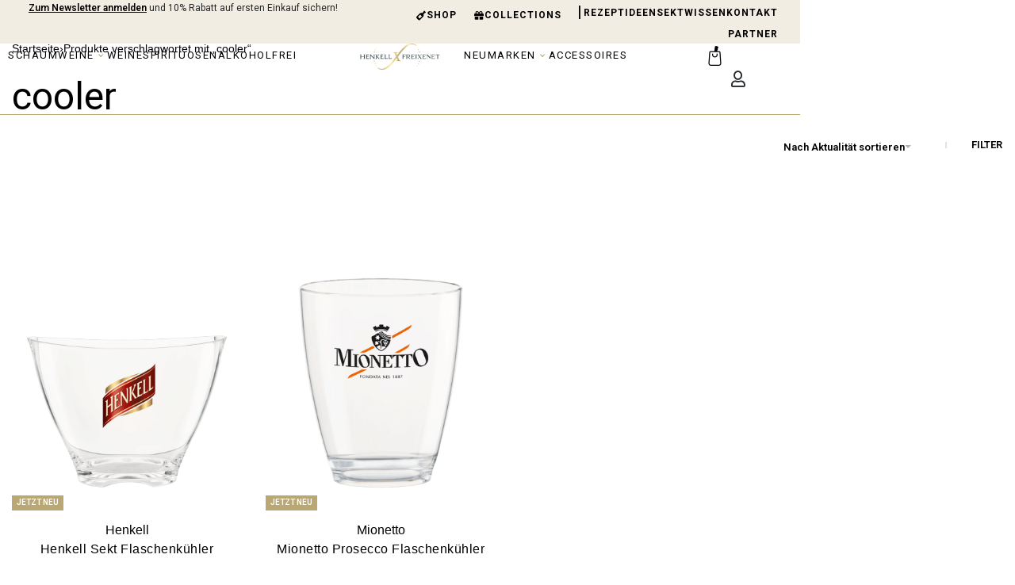

--- FILE ---
content_type: text/html
request_url: https://shop.sektgenuss.at/produkt-schlagwort/cooler/
body_size: 76016
content:
<!DOCTYPE html>
<html lang="de" data-df  data-container="1440" data-xl="2" data-admin-bar="0" class="elementor-kit-1949">
<head><meta charset="UTF-8"><script>if(navigator.userAgent.match(/MSIE|Internet Explorer/i)||navigator.userAgent.match(/Trident\/7\..*?rv:11/i)){var href=document.location.href;if(!href.match(/[?&]nowprocket/)){if(href.indexOf("?")==-1){if(href.indexOf("#")==-1){document.location.href=href+"?nowprocket=1"}else{document.location.href=href.replace("#","?nowprocket=1#")}}else{if(href.indexOf("#")==-1){document.location.href=href+"&nowprocket=1"}else{document.location.href=href.replace("#","&nowprocket=1#")}}}}</script><script>(()=>{class RocketLazyLoadScripts{constructor(){this.v="2.0.4",this.userEvents=["keydown","keyup","mousedown","mouseup","mousemove","mouseover","mouseout","touchmove","touchstart","touchend","touchcancel","wheel","click","dblclick","input"],this.attributeEvents=["onblur","onclick","oncontextmenu","ondblclick","onfocus","onmousedown","onmouseenter","onmouseleave","onmousemove","onmouseout","onmouseover","onmouseup","onmousewheel","onscroll","onsubmit"]}async t(){this.i(),this.o(),/iP(ad|hone)/.test(navigator.userAgent)&&this.h(),this.u(),this.l(this),this.m(),this.k(this),this.p(this),this._(),await Promise.all([this.R(),this.L()]),this.lastBreath=Date.now(),this.S(this),this.P(),this.D(),this.O(),this.M(),await this.C(this.delayedScripts.normal),await this.C(this.delayedScripts.defer),await this.C(this.delayedScripts.async),await this.T(),await this.F(),await this.j(),await this.A(),window.dispatchEvent(new Event("rocket-allScriptsLoaded")),this.everythingLoaded=!0,this.lastTouchEnd&&await new Promise(t=>setTimeout(t,500-Date.now()+this.lastTouchEnd)),this.I(),this.H(),this.U(),this.W()}i(){this.CSPIssue=sessionStorage.getItem("rocketCSPIssue"),document.addEventListener("securitypolicyviolation",t=>{this.CSPIssue||"script-src-elem"!==t.violatedDirective||"data"!==t.blockedURI||(this.CSPIssue=!0,sessionStorage.setItem("rocketCSPIssue",!0))},{isRocket:!0})}o(){window.addEventListener("pageshow",t=>{this.persisted=t.persisted,this.realWindowLoadedFired=!0},{isRocket:!0}),window.addEventListener("pagehide",()=>{this.onFirstUserAction=null},{isRocket:!0})}h(){let t;function e(e){t=e}window.addEventListener("touchstart",e,{isRocket:!0}),window.addEventListener("touchend",function i(o){o.changedTouches[0]&&t.changedTouches[0]&&Math.abs(o.changedTouches[0].pageX-t.changedTouches[0].pageX)<10&&Math.abs(o.changedTouches[0].pageY-t.changedTouches[0].pageY)<10&&o.timeStamp-t.timeStamp<200&&(window.removeEventListener("touchstart",e,{isRocket:!0}),window.removeEventListener("touchend",i,{isRocket:!0}),"INPUT"===o.target.tagName&&"text"===o.target.type||(o.target.dispatchEvent(new TouchEvent("touchend",{target:o.target,bubbles:!0})),o.target.dispatchEvent(new MouseEvent("mouseover",{target:o.target,bubbles:!0})),o.target.dispatchEvent(new PointerEvent("click",{target:o.target,bubbles:!0,cancelable:!0,detail:1,clientX:o.changedTouches[0].clientX,clientY:o.changedTouches[0].clientY})),event.preventDefault()))},{isRocket:!0})}q(t){this.userActionTriggered||("mousemove"!==t.type||this.firstMousemoveIgnored?"keyup"===t.type||"mouseover"===t.type||"mouseout"===t.type||(this.userActionTriggered=!0,this.onFirstUserAction&&this.onFirstUserAction()):this.firstMousemoveIgnored=!0),"click"===t.type&&t.preventDefault(),t.stopPropagation(),t.stopImmediatePropagation(),"touchstart"===this.lastEvent&&"touchend"===t.type&&(this.lastTouchEnd=Date.now()),"click"===t.type&&(this.lastTouchEnd=0),this.lastEvent=t.type,t.composedPath&&t.composedPath()[0].getRootNode()instanceof ShadowRoot&&(t.rocketTarget=t.composedPath()[0]),this.savedUserEvents.push(t)}u(){this.savedUserEvents=[],this.userEventHandler=this.q.bind(this),this.userEvents.forEach(t=>window.addEventListener(t,this.userEventHandler,{passive:!1,isRocket:!0})),document.addEventListener("visibilitychange",this.userEventHandler,{isRocket:!0})}U(){this.userEvents.forEach(t=>window.removeEventListener(t,this.userEventHandler,{passive:!1,isRocket:!0})),document.removeEventListener("visibilitychange",this.userEventHandler,{isRocket:!0}),this.savedUserEvents.forEach(t=>{(t.rocketTarget||t.target).dispatchEvent(new window[t.constructor.name](t.type,t))})}m(){const t="return false",e=Array.from(this.attributeEvents,t=>"data-rocket-"+t),i="["+this.attributeEvents.join("],[")+"]",o="[data-rocket-"+this.attributeEvents.join("],[data-rocket-")+"]",s=(e,i,o)=>{o&&o!==t&&(e.setAttribute("data-rocket-"+i,o),e["rocket"+i]=new Function("event",o),e.setAttribute(i,t))};new MutationObserver(t=>{for(const n of t)"attributes"===n.type&&(n.attributeName.startsWith("data-rocket-")||this.everythingLoaded?n.attributeName.startsWith("data-rocket-")&&this.everythingLoaded&&this.N(n.target,n.attributeName.substring(12)):s(n.target,n.attributeName,n.target.getAttribute(n.attributeName))),"childList"===n.type&&n.addedNodes.forEach(t=>{if(t.nodeType===Node.ELEMENT_NODE)if(this.everythingLoaded)for(const i of[t,...t.querySelectorAll(o)])for(const t of i.getAttributeNames())e.includes(t)&&this.N(i,t.substring(12));else for(const e of[t,...t.querySelectorAll(i)])for(const t of e.getAttributeNames())this.attributeEvents.includes(t)&&s(e,t,e.getAttribute(t))})}).observe(document,{subtree:!0,childList:!0,attributeFilter:[...this.attributeEvents,...e]})}I(){this.attributeEvents.forEach(t=>{document.querySelectorAll("[data-rocket-"+t+"]").forEach(e=>{this.N(e,t)})})}N(t,e){const i=t.getAttribute("data-rocket-"+e);i&&(t.setAttribute(e,i),t.removeAttribute("data-rocket-"+e))}k(t){Object.defineProperty(HTMLElement.prototype,"onclick",{get(){return this.rocketonclick||null},set(e){this.rocketonclick=e,this.setAttribute(t.everythingLoaded?"onclick":"data-rocket-onclick","this.rocketonclick(event)")}})}S(t){function e(e,i){let o=e[i];e[i]=null,Object.defineProperty(e,i,{get:()=>o,set(s){t.everythingLoaded?o=s:e["rocket"+i]=o=s}})}e(document,"onreadystatechange"),e(window,"onload"),e(window,"onpageshow");try{Object.defineProperty(document,"readyState",{get:()=>t.rocketReadyState,set(e){t.rocketReadyState=e},configurable:!0}),document.readyState="loading"}catch(t){console.log("WPRocket DJE readyState conflict, bypassing")}}l(t){this.originalAddEventListener=EventTarget.prototype.addEventListener,this.originalRemoveEventListener=EventTarget.prototype.removeEventListener,this.savedEventListeners=[],EventTarget.prototype.addEventListener=function(e,i,o){o&&o.isRocket||!t.B(e,this)&&!t.userEvents.includes(e)||t.B(e,this)&&!t.userActionTriggered||e.startsWith("rocket-")||t.everythingLoaded?t.originalAddEventListener.call(this,e,i,o):(t.savedEventListeners.push({target:this,remove:!1,type:e,func:i,options:o}),"mouseenter"!==e&&"mouseleave"!==e||t.originalAddEventListener.call(this,e,t.savedUserEvents.push,o))},EventTarget.prototype.removeEventListener=function(e,i,o){o&&o.isRocket||!t.B(e,this)&&!t.userEvents.includes(e)||t.B(e,this)&&!t.userActionTriggered||e.startsWith("rocket-")||t.everythingLoaded?t.originalRemoveEventListener.call(this,e,i,o):t.savedEventListeners.push({target:this,remove:!0,type:e,func:i,options:o})}}J(t,e){this.savedEventListeners=this.savedEventListeners.filter(i=>{let o=i.type,s=i.target||window;return e!==o||t!==s||(this.B(o,s)&&(i.type="rocket-"+o),this.$(i),!1)})}H(){EventTarget.prototype.addEventListener=this.originalAddEventListener,EventTarget.prototype.removeEventListener=this.originalRemoveEventListener,this.savedEventListeners.forEach(t=>this.$(t))}$(t){t.remove?this.originalRemoveEventListener.call(t.target,t.type,t.func,t.options):this.originalAddEventListener.call(t.target,t.type,t.func,t.options)}p(t){let e;function i(e){return t.everythingLoaded?e:e.split(" ").map(t=>"load"===t||t.startsWith("load.")?"rocket-jquery-load":t).join(" ")}function o(o){function s(e){const s=o.fn[e];o.fn[e]=o.fn.init.prototype[e]=function(){return this[0]===window&&t.userActionTriggered&&("string"==typeof arguments[0]||arguments[0]instanceof String?arguments[0]=i(arguments[0]):"object"==typeof arguments[0]&&Object.keys(arguments[0]).forEach(t=>{const e=arguments[0][t];delete arguments[0][t],arguments[0][i(t)]=e})),s.apply(this,arguments),this}}if(o&&o.fn&&!t.allJQueries.includes(o)){const e={DOMContentLoaded:[],"rocket-DOMContentLoaded":[]};for(const t in e)document.addEventListener(t,()=>{e[t].forEach(t=>t())},{isRocket:!0});o.fn.ready=o.fn.init.prototype.ready=function(i){function s(){parseInt(o.fn.jquery)>2?setTimeout(()=>i.bind(document)(o)):i.bind(document)(o)}return"function"==typeof i&&(t.realDomReadyFired?!t.userActionTriggered||t.fauxDomReadyFired?s():e["rocket-DOMContentLoaded"].push(s):e.DOMContentLoaded.push(s)),o([])},s("on"),s("one"),s("off"),t.allJQueries.push(o)}e=o}t.allJQueries=[],o(window.jQuery),Object.defineProperty(window,"jQuery",{get:()=>e,set(t){o(t)}})}P(){const t=new Map;document.write=document.writeln=function(e){const i=document.currentScript,o=document.createRange(),s=i.parentElement;let n=t.get(i);void 0===n&&(n=i.nextSibling,t.set(i,n));const c=document.createDocumentFragment();o.setStart(c,0),c.appendChild(o.createContextualFragment(e)),s.insertBefore(c,n)}}async R(){return new Promise(t=>{this.userActionTriggered?t():this.onFirstUserAction=t})}async L(){return new Promise(t=>{document.addEventListener("DOMContentLoaded",()=>{this.realDomReadyFired=!0,t()},{isRocket:!0})})}async j(){return this.realWindowLoadedFired?Promise.resolve():new Promise(t=>{window.addEventListener("load",t,{isRocket:!0})})}M(){this.pendingScripts=[];this.scriptsMutationObserver=new MutationObserver(t=>{for(const e of t)e.addedNodes.forEach(t=>{"SCRIPT"!==t.tagName||t.noModule||t.isWPRocket||this.pendingScripts.push({script:t,promise:new Promise(e=>{const i=()=>{const i=this.pendingScripts.findIndex(e=>e.script===t);i>=0&&this.pendingScripts.splice(i,1),e()};t.addEventListener("load",i,{isRocket:!0}),t.addEventListener("error",i,{isRocket:!0}),setTimeout(i,1e3)})})})}),this.scriptsMutationObserver.observe(document,{childList:!0,subtree:!0})}async F(){await this.X(),this.pendingScripts.length?(await this.pendingScripts[0].promise,await this.F()):this.scriptsMutationObserver.disconnect()}D(){this.delayedScripts={normal:[],async:[],defer:[]},document.querySelectorAll("script[type$=rocketlazyloadscript]").forEach(t=>{t.hasAttribute("data-rocket-src")?t.hasAttribute("async")&&!1!==t.async?this.delayedScripts.async.push(t):t.hasAttribute("defer")&&!1!==t.defer||"module"===t.getAttribute("data-rocket-type")?this.delayedScripts.defer.push(t):this.delayedScripts.normal.push(t):this.delayedScripts.normal.push(t)})}async _(){await this.L();let t=[];document.querySelectorAll("script[type$=rocketlazyloadscript][data-rocket-src]").forEach(e=>{let i=e.getAttribute("data-rocket-src");if(i&&!i.startsWith("data:")){i.startsWith("//")&&(i=location.protocol+i);try{const o=new URL(i).origin;o!==location.origin&&t.push({src:o,crossOrigin:e.crossOrigin||"module"===e.getAttribute("data-rocket-type")})}catch(t){}}}),t=[...new Map(t.map(t=>[JSON.stringify(t),t])).values()],this.Y(t,"preconnect")}async G(t){if(await this.K(),!0!==t.noModule||!("noModule"in HTMLScriptElement.prototype))return new Promise(e=>{let i;function o(){(i||t).setAttribute("data-rocket-status","executed"),e()}try{if(navigator.userAgent.includes("Firefox/")||""===navigator.vendor||this.CSPIssue)i=document.createElement("script"),[...t.attributes].forEach(t=>{let e=t.nodeName;"type"!==e&&("data-rocket-type"===e&&(e="type"),"data-rocket-src"===e&&(e="src"),i.setAttribute(e,t.nodeValue))}),t.text&&(i.text=t.text),t.nonce&&(i.nonce=t.nonce),i.hasAttribute("src")?(i.addEventListener("load",o,{isRocket:!0}),i.addEventListener("error",()=>{i.setAttribute("data-rocket-status","failed-network"),e()},{isRocket:!0}),setTimeout(()=>{i.isConnected||e()},1)):(i.text=t.text,o()),i.isWPRocket=!0,t.parentNode.replaceChild(i,t);else{const i=t.getAttribute("data-rocket-type"),s=t.getAttribute("data-rocket-src");i?(t.type=i,t.removeAttribute("data-rocket-type")):t.removeAttribute("type"),t.addEventListener("load",o,{isRocket:!0}),t.addEventListener("error",i=>{this.CSPIssue&&i.target.src.startsWith("data:")?(console.log("WPRocket: CSP fallback activated"),t.removeAttribute("src"),this.G(t).then(e)):(t.setAttribute("data-rocket-status","failed-network"),e())},{isRocket:!0}),s?(t.fetchPriority="high",t.removeAttribute("data-rocket-src"),t.src=s):t.src="data:text/javascript;base64,"+window.btoa(unescape(encodeURIComponent(t.text)))}}catch(i){t.setAttribute("data-rocket-status","failed-transform"),e()}});t.setAttribute("data-rocket-status","skipped")}async C(t){const e=t.shift();return e?(e.isConnected&&await this.G(e),this.C(t)):Promise.resolve()}O(){this.Y([...this.delayedScripts.normal,...this.delayedScripts.defer,...this.delayedScripts.async],"preload")}Y(t,e){this.trash=this.trash||[];let i=!0;var o=document.createDocumentFragment();t.forEach(t=>{const s=t.getAttribute&&t.getAttribute("data-rocket-src")||t.src;if(s&&!s.startsWith("data:")){const n=document.createElement("link");n.href=s,n.rel=e,"preconnect"!==e&&(n.as="script",n.fetchPriority=i?"high":"low"),t.getAttribute&&"module"===t.getAttribute("data-rocket-type")&&(n.crossOrigin=!0),t.crossOrigin&&(n.crossOrigin=t.crossOrigin),t.integrity&&(n.integrity=t.integrity),t.nonce&&(n.nonce=t.nonce),o.appendChild(n),this.trash.push(n),i=!1}}),document.head.appendChild(o)}W(){this.trash.forEach(t=>t.remove())}async T(){try{document.readyState="interactive"}catch(t){}this.fauxDomReadyFired=!0;try{await this.K(),this.J(document,"readystatechange"),document.dispatchEvent(new Event("rocket-readystatechange")),await this.K(),document.rocketonreadystatechange&&document.rocketonreadystatechange(),await this.K(),this.J(document,"DOMContentLoaded"),document.dispatchEvent(new Event("rocket-DOMContentLoaded")),await this.K(),this.J(window,"DOMContentLoaded"),window.dispatchEvent(new Event("rocket-DOMContentLoaded"))}catch(t){console.error(t)}}async A(){try{document.readyState="complete"}catch(t){}try{await this.K(),this.J(document,"readystatechange"),document.dispatchEvent(new Event("rocket-readystatechange")),await this.K(),document.rocketonreadystatechange&&document.rocketonreadystatechange(),await this.K(),this.J(window,"load"),window.dispatchEvent(new Event("rocket-load")),await this.K(),window.rocketonload&&window.rocketonload(),await this.K(),this.allJQueries.forEach(t=>t(window).trigger("rocket-jquery-load")),await this.K(),this.J(window,"pageshow");const t=new Event("rocket-pageshow");t.persisted=this.persisted,window.dispatchEvent(t),await this.K(),window.rocketonpageshow&&window.rocketonpageshow({persisted:this.persisted})}catch(t){console.error(t)}}async K(){Date.now()-this.lastBreath>45&&(await this.X(),this.lastBreath=Date.now())}async X(){return document.hidden?new Promise(t=>setTimeout(t)):new Promise(t=>requestAnimationFrame(t))}B(t,e){return e===document&&"readystatechange"===t||(e===document&&"DOMContentLoaded"===t||(e===window&&"DOMContentLoaded"===t||(e===window&&"load"===t||e===window&&"pageshow"===t)))}static run(){(new RocketLazyLoadScripts).t()}}RocketLazyLoadScripts.run()})();</script>

<meta name="viewport" content="width=device-width, initial-scale=1">
<link rel="profile" href="//gmpg.org/xfn/11">
<link rel="pingback" href="https://shop.sektgenuss.at/xmlrpc.php">

<meta name='robots' content='index, follow, max-image-preview:large, max-snippet:-1, max-video-preview:-1' />
	<style>img:is([sizes="auto" i], [sizes^="auto," i]) { contain-intrinsic-size: 3000px 1500px }</style>
	
<!-- Google Tag Manager for WordPress by gtm4wp.com -->
<script data-cfasync="false" data-pagespeed-no-defer>
	var gtm4wp_datalayer_name = "dataLayer";
	var dataLayer = dataLayer || [];
	const gtm4wp_use_sku_instead = false;
	const gtm4wp_currency = 'EUR';
	const gtm4wp_product_per_impression = 10;
	const gtm4wp_clear_ecommerce = false;
	const gtm4wp_datalayer_max_timeout = 2000;
</script>
<!-- End Google Tag Manager for WordPress by gtm4wp.com -->
	<!-- This site is optimized with the Yoast SEO plugin v26.3 - https://yoast.com/wordpress/plugins/seo/ -->
	<title>cooler Archive &#8211; Henkell Freixenet Austria Shop</title>
<link crossorigin data-rocket-preconnect href="https://connect.facebook.net" rel="preconnect">
<link crossorigin data-rocket-preconnect href="https://www.googletagmanager.com" rel="preconnect">
<link crossorigin data-rocket-preconnect href="https://q5z5b8k3.delivery.rocketcdn.me" rel="preconnect">
<link crossorigin data-rocket-preconnect href="https://use.typekit.net" rel="preconnect">
<style id="rocket-critical-css">#altEmail_container,.altEmail_container{position:absolute!important;overflow:hidden!important;display:inline!important;height:1px!important;width:1px!important;z-index:-1000!important}.ea11y-skip-to-content-link{clip:rect(1px,1px,1px,1px);align-items:center;background-color:#fff;border:1px solid #2563eb;border-radius:12px;clip-path:inset(50%);color:#0c0d0e;display:flex;gap:8px;height:1px;margin:-1px;overflow:hidden;padding:0;position:fixed;text-decoration:none;width:1px;word-wrap:normal!important}:root{--direction-multiplier:1}.elementor-screen-only,.screen-reader-text{height:1px;margin:-1px;overflow:hidden;padding:0;position:absolute;top:-10000em;width:1px;clip:rect(0,0,0,0);border:0}.elementor-clearfix:after{clear:both;content:"";display:block;height:0;width:0}.elementor *,.elementor :after,.elementor :before{box-sizing:border-box}.elementor a{box-shadow:none;text-decoration:none}.elementor img{border:none;border-radius:0;box-shadow:none;height:auto;max-width:100%}.elementor .elementor-background-overlay{inset:0;position:absolute}.elementor-widget-wrap .elementor-element.elementor-widget__width-auto{max-width:100%}@media (max-width:1024px){.elementor-widget-wrap .elementor-element.elementor-widget-tablet__width-auto{max-width:100%}}.elementor-element{--flex-direction:initial;--flex-wrap:initial;--justify-content:initial;--align-items:initial;--align-content:initial;--gap:initial;--flex-basis:initial;--flex-grow:initial;--flex-shrink:initial;--order:initial;--align-self:initial;align-self:var(--align-self);flex-basis:var(--flex-basis);flex-grow:var(--flex-grow);flex-shrink:var(--flex-shrink);order:var(--order)}.elementor-align-center{text-align:center}.elementor-align-right{text-align:right}.elementor-align-center .elementor-button,.elementor-align-right .elementor-button{width:auto}@media (max-width:1024px){.elementor-tablet-align-center{text-align:center}}@media (max-width:767px){.elementor-mobile-align-center{text-align:center}}:root{--page-title-display:block}.elementor-section{position:relative}.elementor-section .elementor-container{display:flex;margin-left:auto;margin-right:auto;position:relative}@media (max-width:1024px){.elementor-section .elementor-container{flex-wrap:wrap}}.elementor-section.elementor-section-boxed>.elementor-container{max-width:1140px}.elementor-section.elementor-section-items-middle>.elementor-container{align-items:center}.elementor-widget-wrap{align-content:flex-start;flex-wrap:wrap;position:relative;width:100%}.elementor:not(.elementor-bc-flex-widget) .elementor-widget-wrap{display:flex}.elementor-widget-wrap>.elementor-element{width:100%}.elementor-widget{position:relative}.elementor-widget:not(:last-child){margin-bottom:var(--kit-widget-spacing,20px)}.elementor-widget:not(:last-child).elementor-widget__width-auto,.elementor-widget:not(:last-child).elementor-widget__width-initial{margin-bottom:0}.elementor-column{display:flex;min-height:1px;position:relative}.elementor-column-gap-default>.elementor-column>.elementor-element-populated{padding:10px}@media (min-width:768px){.elementor-column.elementor-col-33{width:33.333%}.elementor-column.elementor-col-50{width:50%}.elementor-column.elementor-col-100{width:100%}}@media (max-width:767px){.elementor-column{width:100%}}@media (prefers-reduced-motion:no-preference){html{scroll-behavior:smooth}}.e-con{--border-radius:0;--border-top-width:0px;--border-right-width:0px;--border-bottom-width:0px;--border-left-width:0px;--border-style:initial;--border-color:initial;--container-widget-width:100%;--container-widget-height:initial;--container-widget-flex-grow:0;--container-widget-align-self:initial;--content-width:min(100%,var(--container-max-width,1140px));--width:100%;--min-height:initial;--height:auto;--text-align:initial;--margin-top:0px;--margin-right:0px;--margin-bottom:0px;--margin-left:0px;--padding-top:var(--container-default-padding-top,10px);--padding-right:var(--container-default-padding-right,10px);--padding-bottom:var(--container-default-padding-bottom,10px);--padding-left:var(--container-default-padding-left,10px);--position:relative;--z-index:revert;--overflow:visible;--gap:var(--widgets-spacing,20px);--row-gap:var(--widgets-spacing-row,20px);--column-gap:var(--widgets-spacing-column,20px);--overlay-mix-blend-mode:initial;--overlay-opacity:1;--e-con-grid-template-columns:repeat(3,1fr);--e-con-grid-template-rows:repeat(2,1fr);border-radius:var(--border-radius);height:var(--height);min-height:var(--min-height);min-width:0;overflow:var(--overflow);position:var(--position);width:var(--width);z-index:var(--z-index);--flex-wrap-mobile:wrap;margin-block-end:var(--margin-block-end);margin-block-start:var(--margin-block-start);margin-inline-end:var(--margin-inline-end);margin-inline-start:var(--margin-inline-start);padding-inline-end:var(--padding-inline-end);padding-inline-start:var(--padding-inline-start)}.e-con{--margin-block-start:var(--margin-top);--margin-block-end:var(--margin-bottom);--margin-inline-start:var(--margin-left);--margin-inline-end:var(--margin-right);--padding-inline-start:var(--padding-left);--padding-inline-end:var(--padding-right);--padding-block-start:var(--padding-top);--padding-block-end:var(--padding-bottom);--border-block-start-width:var(--border-top-width);--border-block-end-width:var(--border-bottom-width);--border-inline-start-width:var(--border-left-width);--border-inline-end-width:var(--border-right-width)}.e-con.e-flex{--flex-direction:column;--flex-basis:auto;--flex-grow:0;--flex-shrink:1;flex:var(--flex-grow) var(--flex-shrink) var(--flex-basis)}.e-con-full{padding-block-end:var(--padding-block-end);padding-block-start:var(--padding-block-start);text-align:var(--text-align)}.e-con-full.e-flex{flex-direction:var(--flex-direction)}.e-con{display:var(--display)}.e-con .elementor-widget.elementor-widget{margin-block-end:0}.e-con:before{border-block-end-width:var(--border-block-end-width);border-block-start-width:var(--border-block-start-width);border-color:var(--border-color);border-inline-end-width:var(--border-inline-end-width);border-inline-start-width:var(--border-inline-start-width);border-radius:var(--border-radius);border-style:var(--border-style);content:var(--background-overlay);display:block;height:max(100% + var(--border-top-width) + var(--border-bottom-width),100%);left:calc(0px - var(--border-left-width));mix-blend-mode:var(--overlay-mix-blend-mode);opacity:var(--overlay-opacity);position:absolute;top:calc(0px - var(--border-top-width));width:max(100% + var(--border-left-width) + var(--border-right-width),100%)}.e-con .elementor-widget{min-width:0}.e-con>.elementor-widget>.elementor-widget-container{height:100%}.elementor.elementor .e-con>.elementor-widget{max-width:100%}.e-con .elementor-widget:not(:last-child){--kit-widget-spacing:0px}@media (max-width:767px){.e-con.e-flex{--width:100%;--flex-wrap:var(--flex-wrap-mobile)}}.elementor-heading-title{line-height:1;margin:0;padding:0}.elementor-button{background-color:#69727d;border-radius:3px;color:#fff;display:inline-block;font-size:15px;line-height:1;padding:12px 24px;fill:#fff;text-align:center}.elementor-button:visited{color:#fff}.elementor-button-content-wrapper{display:flex;flex-direction:row;gap:5px;justify-content:center}.elementor-button-icon{align-items:center;display:flex}.elementor-button-text{display:inline-block}.elementor-button.elementor-size-xs{border-radius:2px;font-size:13px;padding:10px 20px}.elementor-button span{text-decoration:inherit}.elementor-icon{color:#69727d;display:inline-block;font-size:50px;line-height:1;text-align:center}.elementor-icon i,.elementor-icon svg{display:block;height:1em;position:relative;width:1em}.elementor-icon i:before,.elementor-icon svg:before{left:50%;position:absolute;transform:translateX(-50%)}@media (max-width:767px){.elementor .elementor-hidden-mobile,.elementor .elementor-hidden-phone{display:none}}@media (min-width:768px) and (max-width:1024px){.elementor .elementor-hidden-tablet{display:none}}@media (min-width:1025px) and (max-width:99999px){.elementor .elementor-hidden-desktop{display:none}}:root{--zero-px:0px;--primary-ff:"Helvetica Neue",Helvetica,Arial,sans-serif;--secondary-ff:var(--primary-ff);--body-font-family:var(--primary-ff);--body-font-size:15px;--font-weight-bold:600;--h-text-transform:uppercase;--system-font:-apple-system,BlinkMacSystemFont,"Segoe UI",Roboto,"Helvetica Neue",Arial,"Noto Sans",sans-serif,"Apple Color Emoji","Segoe UI Emoji","Segoe UI Symbol","Noto Color Emoji";--h1-font-size:2rem;--h2-font-size:1.5rem;--h3-font-size:1.25rem;--h4-font-size:1rem;--body-bg-color:HSL(var(--neutral-0));--body-color:HSL(var(--neutral-7));--link-color:HSL(var(--neutral-10));--accent-color:HSL(var(--neutral-8));--accent-text-color:HSL(var(--neutral-0));--header-default--height:150px;--container-max-width:1440px;--half-gutter-size:15px;--main-gutter-size:var(--half-gutter-size);--content-padding-top:3.125rem;--content-padding-bottom:5.625rem;--admin-bar:46px;--site-width:100vw;--sidebar-size:27%;--sidebar-margin:2%;--neutral-hue:210;--neutral-0:var(--neutral-hue),var(--nst, 0%),100%;--neutral-1:var(--neutral-hue),var(--nst, 17%),98%;--neutral-2:var(--neutral-hue),var(--nst, 16%),93%;--neutral-3:var(--neutral-hue),var(--nst, 14%),89%;--neutral-4:var(--neutral-hue),var(--nst, 14%),83%;--neutral-5:var(--neutral-hue),var(--nst, 11%),71%;--neutral-6:var(--neutral-hue),var(--nst, 7%),46%;--neutral-7:var(--neutral-hue),var(--nst, 9%),31%;--neutral-8:var(--neutral-hue),var(--nst, 10%),23%;--neutral-9:var(--neutral-hue),var(--nst, 11%),15%;--neutral-10:var(--neutral-hue),var(--nst, 0%),0%}@media (min-width:1025px){:root{--site-width:calc(100vw - var(--scrollbar-width, 0px))}}@media (min-width:1025px) and (max-width:1440px) and (min-height:480px) and (max-height:768px){:root{--full-vp-height:780px}}:root[data-xl="1"]{--sidebar-size:30%;--sidebar-margin:0%;--container-max-width:var(--site-width, 100vw)}:root[data-admin-bar="0"]{--admin-bar:var(--zero-px)}@media (min-width:768px){:root{--body-font-size:16px;--h1-font-size:3rem;--h2-font-size:2rem;--h3-font-size:1.5rem;--h4-font-size:1.25rem;--admin-bar:32px}}@media (max-width:1024px){:root{--sidebar-size:38%;--sidebar-margin:0%}}*,::after,::before{box-sizing:border-box}html{-webkit-text-size-adjust:100%;font-size:var(--body-font-size,16px)}body{margin:0;font-family:var(--body-font-family);font-size:var(--body-font-size);font-weight:var(--body-font-weight,400);line-height:var(--body-line-height,1.7);color:var(--body-color);text-align:start;background-color:var(--body-bg-color);background-image:var(--body-bg-image,none);background-repeat:var(--body-bg-repeat,repeat);background-attachment:var(--body-bg-attachment,scroll);background-position:var(--body-bg-posx,50%) var(--body-bg-posy,50%);background-size:var(--body-bg-size,auto);overflow-y:scroll}h1,h2,h3,h4,h6{margin-top:0;margin-bottom:1.375rem;text-rendering:optimizeSpeed;word-break:break-word;font-family:inherit;font-weight:var(--font-weight-bold);line-height:1.2;color:inherit}h1{font-size:var(--h1-font-size)}h2{font-size:var(--h2-font-size)}h3{font-size:var(--h3-font-size)}h4{font-size:var(--h4-font-size)}h6{font-size:var(--body-font-size)}p{margin-top:0;margin-bottom:var(--paragraph-spacing,1.25rem)}strong{font-weight:var(--font-weight-bold)}mark{padding:0 .2em;background-color:HSL(var(--neutral-2))}a{color:var(--link-color);text-decoration:none}img,svg{vertical-align:middle}form{margin-bottom:0}label{display:inline-block;margin-bottom:.5rem}button{border-radius:0}button,input,select{margin:0;font-family:inherit;line-height:inherit;font-size:1em;vertical-align:baseline}@media screen and (max-width:767px) and (-webkit-min-device-pixel-ratio:0){input{font-size:16px}}button,input{overflow:visible}select{text-indent:.3125rem}[type=submit],button{-webkit-appearance:button}input[type=email],input[type=password],input[type=search],input[type=text],select{outline:0;display:block;width:100%;height:var(--inp-h,calc(2.5625rem + 2px));padding:var(--inp-p,.625rem .8125rem);font-size:var(--inp-fz,.875rem);font-weight:var(--inp-fw,400);line-height:var(--inp-lh,1.5);color:var(--inp-c,HSL(var(--neutral-7)));background-color:var(--inp-bgc,HSL(var(--neutral-0)));background-clip:padding-box;border:var(--inp-bw,1px) var(--inp-bs,solid) var(--inp-bc,HSL(var(--neutral-4)));border-radius:var(--inp-br,2px)}input[type=checkbox]{margin-right:.375rem}[type=search]{-webkit-appearance:none}[type=search]::-webkit-search-decoration{-webkit-appearance:none}ul ul{margin-bottom:0}ul{margin:1.25rem 0;padding:0 0 0 1.875rem}ul li ul{list-style-type:circle}nav ul{list-style:none;list-style-image:none}li>ul{margin:0}.btn,button,button[type=submit],input[type=submit]{display:var(--btn-dsp,inline-flex);border-radius:var(--btn-br,initial);display:inline-flex;align-items:center;justify-content:center;font-weight:var(--font-weight-bold);color:var(--body-color);text-align:center;vertical-align:middle;background-color:transparent;border:1px solid transparent;padding:0;font-size:1rem;line-height:1.5}.rey-siteWrapper{position:relative;min-height:calc(100vh - var(--admin-bar));overflow:var(--site-wrapper-overflow,hidden)}@media (min-width:1025px){.rey-siteWrapper{padding-top:var(--page-padding-top,var(--zero-px));padding-right:var(--page-padding-right,var(--zero-px));padding-bottom:var(--page-padding-bottom,var(--zero-px));padding-left:var(--page-padding-left,var(--zero-px))}}.rey-siteContainer{padding-top:1.875rem;padding-bottom:3.125rem;padding-right:var(--main-gutter-size);padding-left:var(--main-gutter-size);width:100%;margin-right:auto;margin-left:auto;max-width:var(--container-max-width)}.rey-siteRow{display:flex;flex-wrap:wrap}.rey-siteMain{position:relative;width:100%;flex:0 1 100%;max-width:100%}.screen-reader-text{clip:rect(1px,1px,1px,1px);position:absolute!important;height:1px;width:1px;overflow:hidden}[data-lazy-hidden]{display:none}[data-transparent]{opacity:0}[data-abs]{--i-pos:absolute;position:absolute;top:0;left:0;z-index:0}.woocommerce .button{position:var(--btn-pos,relative);display:var(--btn-dsp,inline-flex);font-size:var(--btn-font-size,15px);font-weight:var(--btn-fw,600);color:var(--btn-color,var(--link-color));background-color:var(--btn-bg-color,transparent);text-transform:var(--btn-ttr,initial);letter-spacing:var(--btn-lts,initial);border:var(--btn-bd-w,0) var(--btn-bs-s,solid) var(--btn-bd-c,transparent);padding:var(--btn-padding,0);line-height:var(--btn-lh,1);border-radius:var(--btn-br,0);text-decoration:var(--btn-td,none);text-align:center;align-items:center;justify-content:center}.btn.btn-primary{--btn-color:var(--accent-text-color);--btn-bg-color:var(--accent-color);--btn-padding:0.75em 1.25em;--btn-bd-w:1px;--btn-lh:var(--btn-fw, 400);--btn-lh:1.2;--btn-br:2px}.btn.btn-secondary{--btn-color:var(--accent-text-color);--btn-bg-color:var(--accent-color);--btn-padding:0.75em 1.25em;--btn-bd-w:1px;--btn-lh:var(--btn-fw, 400);--btn-lh:1.2;--btn-br:2px;--btn-color:HSL(var(--neutral-8));--btn-bg-color:HSL(var(--neutral-2))}.elementor-button-primary-outline .elementor-button{--btn-color:var(--accent-color);--btn-bg-color:transparent;--btn-br:2px;--btn-bd-c:currentColor;--btn-bd-w:1px;--btn-padding:0.75em 1.25em;--btn-fw:400;--btn-lh:1.2;--btn-ttr:uppercase}.btn.btn-line,.elementor-button-underline-hover .elementor-button{--btn-ttr:uppercase;--btn-color:currentColor;position:relative;--btn-padding:0 0 5px}.btn.btn-line:after,.elementor-button-underline-hover .elementor-button:after{content:"";position:absolute;display:block;opacity:var(--btn-line-o,1);width:var(--btn-line-w,100%);height:var(--btn-line-size,2px);bottom:var(--btn-line-b,0);top:var(--btn-line-t,initial);background-color:var(--btn-line-bgc,currentColor);transform:var(--btn-line-tr,scaleX(0));transform-origin:center var(--btn-line-to-x,right);right:var(--btn-line-r,initial);inset-inline-start:var(--btn-line-l,initial)}.btn.btn-line-active,.elementor-button-underline .elementor-button,.woocommerce .button.rey-btn--under{--btn-line-tr:scaleX(1)}.btn.btn-line-active,.elementor-button-underline .elementor-button,.woocommerce .button.rey-btn--under{--btn-ttr:uppercase;--btn-color:currentColor;position:relative;--btn-padding:0 0 5px}.btn.btn-line-active:after,.elementor-button-underline .elementor-button:after,.woocommerce .button.rey-btn--under:after{content:"";position:absolute;display:block;opacity:var(--btn-line-o,1);width:var(--btn-line-w,100%);height:var(--btn-line-size,2px);bottom:var(--btn-line-b,0);top:var(--btn-line-t,initial);background-color:var(--btn-line-bgc,currentColor);transform:var(--btn-line-tr,scaleX(0));transform-origin:center var(--btn-line-to-x,right);right:var(--btn-line-r,initial);inset-inline-start:var(--btn-line-l,initial)}.btn-line+.btn-line{margin-left:.9375rem}.rey-siteHeader{position:var(--hdr-p,relative);top:var(--hdr-t,initial);color:var(--header-text-color,HSL(var(--neutral-9)));background-color:var(--header-bgcolor,transparent);box-shadow:var(--hdr-bs,initial)}.splide__track{overflow:hidden}.splide__list{display:-webkit-box;display:-ms-flexbox;display:flex}.splide__slide{width:100%;-ms-flex-negative:0;flex-shrink:0;z-index:var(--sps-z, 0)}.splide,.splide__track,.splide__list,.splide__slide{height:100%}.rey-mainNavigation{--logo-mb:0.9375rem;position:relative;flex-grow:var(--nav-fg,initial);padding-left:var(--nav-pl,initial);padding-right:var(--nav-pr,initial)}.rey-mainMenu{list-style:none;margin:0;padding:0}.rey-mainMenu a{text-decoration:none}.rey-mainMenu>.menu-item>a{position:relative;color:inherit;display:inline-block;padding:0;font-size:.875rem;font-weight:500}.rey-mainMenu .menu-item-has-children{--padding-factor:1.5;--distance-factor:0.55;--indicator-distance:Max( var(--indicator-padding, 12px), 16px );position:relative}.rey-mainMenu .depth--0>.sub-menu{display:none}.rey-mainNavigation.rey-mainNavigation--desktop{display:var(--nav-breakpoint-desktop,flex)}.rey-mainMenu--desktop{display:inline-flex;gap:calc(var(--header-nav-x-spacing,1rem) * 2)}.rey-mainMenu--desktop .menu-item-has-children>a>span{position:relative;display:inline-block}.rey-siteLogo a{display:block}.rey-siteLogo .custom-logo{display:var(--logo-ds,inline-block);height:auto;width:var(--logo--width,auto);max-width:var(--logo--max-width,150px);min-width:var(--logo--min-width,40px);max-height:var(--logo--max-height,initial)}.rey-siteLogo .custom-logo:not(:only-of-type){display:none}@media (min-width:1025px){.rey-siteLogo .custom-logo:not(:only-of-type){display:inline-block}.rey-siteLogo .rey-mobileLogo{display:none}}.rey-headerIcon{margin-inline-start:var(--hi-m,initial)}@media (max-width:767px){.rey-headerIcon svg{overflow:visible}}.rey-headerIcon-btn{font-size:var(--hib-fz,.875rem);display:var(--hib-d,flex);text-transform:var(--hib-ttr,uppercase);color:var(--hib-c,inherit);position:var(--hib-p,relative);flex-wrap:var(--hib-fw,initial);z-index:var(--hib-z,initial)}.rey-headerIcon-icon{position:relative;font-size:var(--icon-size,1.25rem);display:var(--hicon-d,block)}.rey-headerIcon-icon .rey-icon{font-size:inherit;display:var(--hibi-d,block)}.rey-headerIcon-counter{--loader-d:none;font-family:var(--system-font,sans-serif);font-size:var(--hibtc-fz,8px);line-height:1;position:relative;top:var(--hibtc-t,initial);display:inline-flex;align-items:center;justify-content:center;align-self:var(--hibtc-as,initial)}.rey-icon{font-size:var(--i-fz,1rem);height:1em;width:1em;display:var(--i-ds,inline-block);fill:currentColor;position:var(--i-pos,relative);vertical-align:middle;top:var(--i-top,initial);transform:var(--i-tr,initial)}.rey-icon+span{display:inline-block;vertical-align:middle;margin-inline-start:var(--i-gap,.5em)}.btn .rey-icon,button .rey-icon{--i-fz:1em}.rey-arrowSvg{--i-fz:1.875rem;--i-top:0;--i-trs:transform 0.3s var(--easeoutcubic, ease-out);display:inline-flex;align-items:center;justify-content:center;transform:var(--i-arr-tr,initial)}.ltr .rey-arrowSvg--left{--i-arr-tr:rotate(180deg)}.rey-siteHeader.header-pos--fixed{--hdr-p:fixed;--hdr-t:var(--admin-bar)}.rey-breadcrumbs{font-size:var(--breadcrumbs-fz, 0.875rem);margin:var(--breadcrumbs-m, 1.25rem 0);padding:0;display:-webkit-box;display:-ms-flexbox;display:flex;-webkit-box-align:center;-ms-flex-align:center;align-items:center;-ms-flex-wrap:wrap;flex-wrap:wrap;gap:1em}.rey-breadcrumbs-item,.rey-breadcrumbs-del{margin:0}span.rey-customIcon{display:inline-flex}:root{--woocommerce-summary-size:36%;--woocommerce-products-gutter:15px;--woocommerce-products-gutter-topFactor:1.3;--woocommerce-discount-color:var(--colors-red);--woocommerce-swatches-width:15px;--woocommerce-swatches-height:15px;--woocommerce-swatches-padding:1px;--woocommerce-grid-columns:4;--woocommerce-gallery-thumbs-size:90px;--woocommerce-fullscreen-top-padding:calc(90px + var(--content-padding-top));--header-cart-width:var(--side-panels-mobile-width, 100vw);--woocommerce-form-comp-heights:40px;--woocommerce-product-thumbs-radius:0px;--woocommerce-product-img-radius:0px}@media (min-width:768px)and (max-width:1024px){:root{--woocommerce-grid-columns:3}}@media (max-width:767px){:root{--woocommerce-grid-columns:2}}@media (min-width:768px){:root{--woocommerce-products-gutter:30px;--header-cart-width:470px}}@media (min-width:1025px){:root{--woocommerce-form-comp-heights:45px;--woocommerce-products-gutter-topFactor:1.6}}.woocommerce img{height:auto;max-width:100%}ul.products{list-style:none outside}ul.products{--cols:var(--woocommerce-grid-columns, 4);--gap:var(--woocommerce-products-gutter);--v-gap:var(--woocommerce-products-gutter-v, calc( var(--gap) * var(--woocommerce-products-gutter-topFactor) ));padding:0;margin:0;display:grid;grid-gap:var(--v-gap) var(--gap);grid-template-columns:repeat(var(--cols),minmax(0,1fr));grid-auto-flow:row dense}@media (max-width:767px){ul.products[data-cols-mobile="2"]{--woocommerce-grid-columns:2}}@media (min-width:768px)and (max-width:1024px){ul.products[data-cols-tablet="2"]{--woocommerce-grid-columns:2}}@media (min-width:1025px){ul.products[data-cols="4"]{--woocommerce-grid-columns:4}}li.product{position:relative;width:100%;grid-column:span min(var(--cols),var(--colspan-size, 1));-webkit-box-flex:var(--prod-f, initial);-ms-flex:var(--prod-f, initial);flex:var(--prod-f, initial);max-width:var(--prod-mw, initial);margin-left:var(--prod-ml, initial);margin-right:var(--prod-mr, initial);text-align:var(--components-align, start);color:var(--body-color);--components-spacing:9px;--product-links-distance:0.9375rem}@media (min-width:1025px){li.product{--product-links-distance:1.5625rem;--components-spacing:15px}}@media (min-width:1025px)and (max-width:1440px)and (min-height:480px)and (max-height:768px){li.product{--product-links-distance:0.9375rem}}li.product:not(.is-animated-entry){max-height:var(--lp-mh, 300px);overflow:var(--lp-ov, hidden)}li.product:not(.is-animated-entry):before{content:"";width:100%;display:var(--lp-ds, block);height:var(--lp-mh, 300px)}@media (min-width:768px){.woocommerce .rey-siteContainer{--sidebar-size:var(--woocommerce-sidebar-size, 16%);--sidebar-margin:var(--woocommerce-sidebar-margin, 2%)}}.woocommerce .button{--btn-font-size:13px;--btn-color:var(--accent-text-color);--btn-bg-color:var(--accent-color);--btn-padding:0.75em 1.25em;--btn-bd-w:1px;--btn-lh:var(--btn-fw, 400);--btn-lh:1.2;--btn-br:2px;--btn-color:HSL(var(--neutral-8));--btn-bg-color:HSL(var(--neutral-2));--btn-ttr:uppercase;--btn-lts:0.5px;--btn-padding:0.75em 1.25rem}.rey-loopHeader{max-height:var(--lph-mh, 25px);overflow:var(--lph-ov, hidden);padding-bottom:15px;margin-bottom:1.875rem}.rey-loopHeader:before{content:"";display:var(--lph-ds, block);width:100%;height:var(--lph-mh, 25px);--ph-color:HSL(var(--neutral-2));background:-webkit-gradient(linear,left top,right top,from(var(--ph-color)),color-stop(25%,var(--ph-color)),color-stop(25%,transparent),color-stop(60%,transparent),color-stop(60%,var(--ph-color)));background:linear-gradient(to right,var(--ph-color) 0%,var(--ph-color) 25%,transparent 25%,transparent 60%,var(--ph-color) 60%)}@media (min-width:1025px){.rey-loopHeader{padding:0;margin-bottom:2.8125rem}}.elementor-heading-title{padding:0;margin:0;line-height:1}.elementor-button{font-weight:var(--btn-fw, 500)}.elementor-button.elementor-size-xs{--btn-font-size:13px;--btn-padding:10px 20px}.elementor-widget-button .elementor-button-content-wrapper{-webkit-box-align:center;-ms-flex-align:center;align-items:center}.rey-textScroller-items p:last-child{margin-bottom:0}.elementor-button .elementor-button-icon{display:-webkit-box;display:-ms-flexbox;display:flex;-webkit-box-align:center;-ms-flex-align:center;align-items:center}.reyEl-menu-navWrapper{overflow:var(--mn-wr-ov, initial)}.reyEl-menu-nav{list-style:none;margin:0;padding:var(--mn-p, 0);display:-webkit-box;display:-ms-flexbox;display:flex;-ms-flex-wrap:var(--mn-fw, wrap);flex-wrap:var(--mn-fw, wrap);-webkit-box-orient:vertical;-webkit-box-direction:normal;-ms-flex-direction:var(--mn-fd, initial);flex-direction:var(--mn-fd, initial);-webkit-column-gap:var(--distance, 0px);-moz-column-gap:var(--distance, 0px);column-gap:var(--distance, 0px)}.reyEl-menu-nav a{display:var(--mn-d, inline-flex);position:relative}.reyEl-menu-nav a span{white-space:var(--mn-sp-ws, initial)}.reyEl-menu--horizontal{--distance:0.5em;--mn-fd:row;--mn-d:flex}.elementor-section{display:-webkit-box;display:-ms-flexbox;display:flex;-webkit-box-pack:center;-ms-flex-pack:center;justify-content:center}.elementor-section .elementor-container{--col-gap:calc(2 * var(--half-gutter-size));-webkit-box-flex:1;-ms-flex:1;flex:1;width:100%}.elementor-section .elementor-column{padding-left:var(--column-dir-left, var(--col-gap));padding-right:var(--column-dir-right, 0px)}.elementor-section .elementor-column>.elementor-element-populated{padding:0}.elementor-column-gap-no{--half-gutter-size:var(--zero-px)}.elementor-column-gap-default{--half-gutter-size:15px}.elementor-section .elementor-container{margin-left:var(--section-container-dir-left, calc(-1 * var(--col-gap)));margin-right:var(--section-container-dir-right, 0px)}.elementor-section.elementor-section-boxed>.elementor-container{max-width:calc(var(--container-max-width) + var(--col-gap))}.elementor-section.elementor-section-boxed>.elementor-container{max-width:var(--boxed-max-width, var(--container-max-width))}.rey-flexWrap>.elementor-container{-ms-flex-wrap:wrap;flex-wrap:wrap}.elementor-top-section{margin-right:var(--main-gutter-size);margin-left:var(--main-gutter-size)}.rey-section-stretched{--push-back:0px}@media (max-width:1024px){.rey-section-stretched{--push-back:calc( -1 * var(--section-left-margin, var(--main-gutter-size)) )}}@media (min-width:1025px){.rey-section-stretched{--push-back:calc(-1 * (((var(--site-width, 100vw) - var(--container-max-width)) / 2) + var(--section-left-margin, var(--main-gutter-size)) ))}}.elementor-top-section.rey-section-stretched{left:var(--l-push-back, var(--push-back));right:var(--r-push-back, auto);width:var(--strchd-w, var(--site-width, 100vw))}.__hamburger{position:relative;color:inherit}.__hamburger:before{content:"";position:absolute;left:-.3rem;top:-.3rem;width:calc(100% + .6rem);height:calc(100% + .6rem)}.__hamburger .__bars{display:flex;flex-direction:column;margin-top:calc(-1 * var(--hbg-bars-distance,4px))}.__hamburger span{display:var(--hbg-bars-d,block);overflow:hidden;width:var(--hbg-bars-width,20px);height:var(--hbg-bars-thick,2px);border-radius:var(--hbg-bars-roundness,4px);background-color:currentColor;transform-origin:var(--hbg-bars-tro,100% 50%);transform:var(--hbg-bars-tr,scaleX(1));margin-top:var(--hbg-bars-distance,4px)}.__hamburger span:nth-child(2){width:var(--hbg-bars-w2,var(--hbg-bars-width,20px));transform:var(--hbg-bars-tr2,var(--hbg-bars-tr,scaleX(1)))}.__hamburger span:nth-child(3){--hbg-bars-d:var(--hbg-bars-d3, block);width:var(--hbg-bars-w3,var(--hbg-bars-width,20px))}.__hamburger .rey-icon-close{--stroke-width:16px;opacity:0;position:absolute;top:calc(50% - .5em);left:calc(50% - .5em);transform:rotate(45deg);font-size:.8em}.elementor-widget-button[class*="--btn-block"] .elementor-button{display:var(--b-bk, inline-flex)}.elementor-widget-button[class*="--btn-block"] .elementor-button-text{-webkit-box-flex:var(--b-fg, 1);-ms-flex-positive:var(--b-fg, 1);flex-grow:var(--b-fg, 1)}.rey-toggleBoxes{display:-webkit-box;display:-ms-flexbox;display:flex;-ms-flex-wrap:wrap;flex-wrap:wrap;-webkit-box-orient:vertical;-webkit-box-direction:normal;-ms-flex-direction:var(--tgb-fd, initial);flex-direction:var(--tgb-fd, initial);gap:var(--tgb-gap, 15px)}.rey-toggleBox{border-style:solid;border-width:var(--tgbx-bw, 0);-webkit-box-flex:var(--tgbx-f, 0 0 auto);-ms-flex:var(--tgbx-f, 0 0 auto);flex:var(--tgbx-f, 0 0 auto);position:var(--tgbx-ps, initial);padding:var(--tgbx-p, initial);color:var(--tgbx-c, initial);display:var(--tgbx-d, initial);-webkit-box-orient:vertical;-webkit-box-direction:normal;-ms-flex-direction:var(--tgbx-fd, initial);flex-direction:var(--tgbx-fd, initial);-webkit-box-align:var(--tgbx-ai, initial);-ms-flex-align:var(--tgbx-ai, initial);align-items:var(--tgbx-ai, initial);gap:var(--tgbx-gap, initial);background-color:var(--tgbx-bgc, initial)}.rey-toggleBoxes--default{--tgbx-gap:0.5em}.rey-toggleBoxes--default .rey-toggleBox{--tgbx-ps:relative;--tgbx-c:inherit;--tgbx-d:inline-flex;--tgbx-ai:center}.rey-toggleBoxes--default .rey-toggleBox-text-main{font-size:1rem}.rey-tabs-section>.elementor-container{-ms-flex-wrap:wrap;flex-wrap:wrap;position:relative}.reyEl-menu--vertical .reyEl-menu-nav{display:grid;grid-template-columns:repeat(var(--menu-cols),1fr);gap:var(--distance, 0.2em)}.reyEl-menu--vertical .reyEl-menu-nav a{display:block}.reyEl-menu .reyEl-menu-acc{display:-webkit-box;display:-ms-flexbox;display:flex;-webkit-box-pack:stretch;-ms-flex-pack:stretch;justify-content:stretch}.reyEl-menu .reyEl-menu-acc .btn{-webkit-box-flex:1;-ms-flex-positive:1;flex-grow:1;text-transform:uppercase}.reyEl-menu .reyEl-menu--accLogin{margin-right:15px}.elementor-icon-box-icon{line-height:1;width:var(--icon-wrapper-width, auto);display:-webkit-box;display:-ms-flexbox;display:flex;-webkit-box-pack:center;-ms-flex-pack:center;justify-content:center;-webkit-box-align:center;-ms-flex-align:center;align-items:center}.elementor-icon-box-icon .elementor-icon{vertical-align:middle}.elementor-icon-box-content .elementor-icon-box-title:only-child{margin-bottom:0}:root{--link-color-hover:HSL(var(--neutral-8));--accent-hover-color:HSL(var(--neutral-9));--accent-text-hover-color:var(--accent-text-color);--colors-green:#7ad03a;--colors-red:#cf2929;--colors-orange:#ffba00;--colors-blue:#2ea2cc;--easeoutcubic:cubic-bezier(0.215, 0.61, 0.355, 1);--easeoutexpo:cubic-bezier(0.19, 1, 0.22, 1);--b-shadow-1:0 5px 80px rgba(0, 0, 0, 0.07);--b-shadow-2:0 0.9px 2.7px -20px rgba(0, 0, 0, 0.162),0 3.1px 8.9px -20px rgba(0, 0, 0, 0.238),0 14px 40px -20px rgba(0, 0, 0, 0.4);--b-shadow-3:0 3.9px 5.3px rgba(0, 0, 0, 0.044),0 13px 17.9px rgba(0, 0, 0, 0.066),0 58px 80px rgba(0, 0, 0, 0.11);--b-shadow-4:0 1.9px 2.5px rgba(0, 0, 0, 0.02),0 4.5px 6.1px rgba(0, 0, 0, 0.028),0 8.5px 11.5px rgba(0, 0, 0, 0.035),0 15.2px 20.5px rgba(0, 0, 0, 0.042),0 28.4px 38.4px rgba(0, 0, 0, 0.05),0 68px 92px rgba(0, 0, 0, 0.07);--b-shadow-5:0 2.6px 3.6px rgba(0, 0, 0, 0.052),0 7.3px 10px rgba(0, 0, 0, 0.075),0 17.5px 24.1px rgba(0, 0, 0, 0.098),0 58px 80px rgba(0, 0, 0, 0.15)}i{font-style:italic}mark{color:HSL(var(--neutral-9));text-decoration:none}a:not([href]):not([tabindex]){text-decoration:none}::-webkit-file-upload-button{font:inherit;-webkit-appearance:button}summary{display:list-item}.clearfix::after{display:block;clear:both;content:""}.rey-siteContent::after{display:block;clear:both;content:""}.rey-lineLoader{--loader-color:var(--body-color, rey-neutral-color(9));position:var(--loader-ps,absolute);display:var(--loader-d,block);width:var(--loader-width,100px);height:var(--loader-height,3px);top:var(--loader-top,calc(50% - var(--loader-height,3px)/ 2));left:var(--loader-left,calc(50% - var(--loader-width,100px)/ 2));color:var(--loader-color,inherit);opacity:var(--loader-o,1)}.rey-lineLoader:after{content:"";width:100%;height:100%;display:block;background-color:var(--line-loader-color,currentColor);animation:dashanim-active-trscale var(--anim-d,1s) var(--easeoutcubic,ease-out) infinite}li.product{--lp-mh:none;--lp-ov:visible;--lp-ds:none}li.product a{color:inherit;text-decoration:none}li.product a img{width:100%;height:auto;display:block;-webkit-box-shadow:none;box-shadow:none}li.product.rey-wc-loopAlign-center{--components-align:center}li.product .button{--btn-font-size:12px;--btn-fw:var(--font-weight-bold);--btn-dsp:var(--loop-btn-display, inline-flex);vertical-align:middle;-webkit-box-align:center;-ms-flex-align:center;align-items:center;-webkit-box-pack:center;-ms-flex-pack:center;justify-content:center}@media (min-width:1025px){li.product .button{--btn-font-size:13px}}.rey-productInner{position:relative;height:100%}.rey-productInner>*:last-child{margin-bottom:0}.woocommerce-loop-product__title{padding:0;margin:0 0 var(--components-spacing, 15px);line-height:var(--product-title-lh, 1.4);color:var(--link-color);font-size:.8125rem;font-weight:400}@media (min-width:768px){.woocommerce-loop-product__title{font-size:.9375rem}}@media (min-width:1025px){.woocommerce-loop-product__title{font-size:1.125rem}}.woocommerce-loop-product__title a{font-size:inherit;line-height:var(--product-title-lh, 1.4);font-weight:inherit;font-family:inherit}.rey-productThumbnail{--woocomerce-thpos-distance:20px;position:relative;padding-top:var(--woocommerce-thumbnails-padding-top, var(--zero-px));padding-right:var(--woocommerce-thumbnails-padding-right, var(--zero-px));padding-bottom:var(--woocommerce-thumbnails-padding-bottom, var(--zero-px));padding-left:var(--woocommerce-thumbnails-padding-left, var(--zero-px));margin-bottom:max(var(--components-spacing, 15px)*var(--components-spacing-factor, 2),10px);border-radius:var(--woocommerce-product-thumbs-radius)}@media (max-width:1024px){.rey-productThumbnail{--woocomerce-thpos-distance:5px}}.rey-productThumbnail .woocommerce-LoopProduct-link{display:block;border-radius:inherit}.rey-thPos{position:absolute;display:-webkit-box;display:-ms-flexbox;display:flex;-webkit-box-align:center;-ms-flex-align:center;align-items:center;-ms-flex-wrap:wrap;flex-wrap:wrap;gap:calc(var(--woocomerce-thpos-distance)/3);max-width:var(--thpos-max-width, 70%);--thpos-distance:calc( var(--woocomerce-thpos-distance) - var(--woocomerce-thpos-thr, 0px) )}.__loop-separator{width:var(--separators-w, 2px);height:var(--separators-h, 8px);top:calc(50% - var(--separators-h, 8px)/2);background-color:var(--separators-c, HSL(var(--neutral-3)));-ms-flex-item-align:center;align-self:center;margin-left:var(--separators-ds, 30px);margin-right:var(--separators-ds, 30px);-webkit-box-ordinal-group:var(--separators-o, initial);-ms-flex-order:var(--separators-o, initial);order:var(--separators-o, initial);display:var(--separators-d, block)}.woocommerce-products-header__title{display:-webkit-box;display:-ms-flexbox;display:flex;-webkit-box-align:center;-ms-flex-align:center;align-items:center}.rey-loopHeader{--lph-mh:none;--lph-ds:none;--lph-ov:visible;display:-webkit-box;display:-ms-flexbox;display:flex;-ms-flex-wrap:wrap;flex-wrap:wrap;-webkit-box-align:stretch;-ms-flex-align:stretch;align-items:stretch;border-bottom:1px solid HSL(var(--neutral-1))}@media (min-width:1025px){.rey-loopHeader{border:none;-webkit-box-pack:end;-ms-flex-pack:end;justify-content:flex-end}}.rey-loopSelectList{--arrow-distance:20px;display:-webkit-box;display:-ms-flexbox;display:flex;position:relative}@media (max-width:1024px){.rey-loopSelectList{-webkit-margin-start:auto;margin-inline-start:auto}}.rey-loopSelectList .btn{margin-bottom:0;-ms-flex-item-align:center;align-self:center;-webkit-padding-end:var(--arrow-distance);padding-inline-end:var(--arrow-distance);--btn-line-w:calc(100% - var(--arrow-distance))}.rey-loopSelectList .btn span{font-size:var(--loop-header-font-size, 13px);position:relative}.rey-loopSelectList .btn span:after{content:"";position:absolute;inset-inline-end:calc(-1*var(--arrow-distance));border:4px solid rgba(0,0,0,0);border-top-color:HSLa(var(--neutral-10),0.3);top:calc(50% - 2px)}.rey-loopSelectList .btn-line{margin-bottom:-5px}.rey-loopSelectList select{background-color:rgba(0,0,0,0);border:none;vertical-align:top;height:100%;width:100%;position:absolute;top:0;left:0;right:0;overflow:hidden;-webkit-box-sizing:content-box;box-sizing:content-box;font-weight:var(--font-weight-bold);padding:0;-webkit-box-shadow:none;box-shadow:none;opacity:0}.splide{position:relative;visibility:visible;outline:none;width:100%}.splide__track{position:relative;z-index:0;overflow:hidden;width:100%;height:var(--spt-h, initial)}.splide__list{margin:0!important;padding:0!important;height:100%;display:var(--spl-d, flex);-webkit-backface-visibility:hidden;backface-visibility:hidden}.splide__slide{outline:none;-ms-flex-negative:0;flex-shrink:0;white-space:normal;-webkit-touch-callout:none;width:100%;z-index:var(--sps-z, initial);opacity:var(--sps-o, initial);height:var(--sps-h, initial);position:var(--sps-ps, initial);-webkit-transform:var(--sps-tr, initial);transform:var(--sps-tr, initial)}.splide__slide a{-webkit-user-drag:none}.rey-textScroller{--arrow-distance:1em;position:relative}.rey-textScroller .rey-textScroller-item{display:block}.rey-overlay{opacity:0;visibility:hidden;position:fixed;left:0;top:0;width:100%;height:100vh;background-color:rgba(0,0,0,.5);z-index:1000;display:flex;align-items:center;justify-content:center}.rey-overlay.rey-overlay--header-top{top:100%;position:absolute}.rey-mainMenu .sub-menu{list-style:none;margin:0}.rey-mainMenu .sub-menu>.menu-item>a{display:block;font-size:.875rem;position:relative;color:var(--link-color)}.rey-headerCart{--hibtc-bgc:#e79c96}.rey-wishlistCounter-number{opacity:var(--ap-ctr-op, 1)}.rey-wishlistCounter-number:before{content:attr(data-count)}.rey-headerAccount-count .__close-icon{--i-fz:.8em;--i-trs:opacity 0.3s;visibility:visible;left:var(--ap-close-l, auto);opacity:var(--ap-close-op, 0)}.rey-accountPanel-title{font-size:.875rem;color:HSL(var(--neutral-7));margin-bottom:2.5rem;text-transform:var(--h-text-transform);position:relative}@media (max-width:1024px){.rey-accountPanel div[data-account-tab]{display:none}}.rey-accountPanel-wrapper[data-layout=offcanvas] .rey-accountPanel{--panel-padding:25px;padding:var(--panel-padding);font-size:1rem;height:calc(100% - var(--admin-bar));height:100%;margin:0;-webkit-box-orient:vertical;-webkit-box-direction:normal;-ms-flex-direction:column;flex-direction:column;-ms-flex-wrap:nowrap;flex-wrap:nowrap;display:-webkit-box;display:-ms-flexbox;display:flex;background-color:var(--body-bg-color)}@media (min-width:1025px){.rey-accountPanel-wrapper[data-layout=offcanvas] .rey-accountPanel{--panel-padding:40px}}.rey-accountPanel-wrapper[data-layout=offcanvas] .rey-accountPanel .rey-accountPanel-title{font-weight:600;margin-bottom:2rem}.rey-accountForms{position:relative;width:100%}@media (min-width:768px){.rey-accountPanel .rey-accountForms{width:340px}}[data-layout=offcanvas] .rey-accountForms{margin-bottom:30px}@media (min-width:768px){[data-layout=offcanvas] .rey-accountForms{width:100%}}.rey-accountPanel-form{display:none;font-size:.875rem}.rey-accountPanel-form .form-row,.rey-accountPanel-form .rey-form-row--text{margin-left:0;margin-right:0}.rey-accountForms-notice{font-size:12px}.rey-accountForms-links{margin-top:40px}.rey-accountForms-links .btn{text-transform:uppercase;color:HSL(var(--neutral-5))}@media (max-width:767px){.rey-accountForms-links .btn{font-size:11px}}.rey-wishlistPanel-title,.rey-accountPanel-title{font-size:.875rem;color:HSL(var(--neutral-7));text-transform:var(--h-text-transform);position:relative;margin-bottom:1.25rem}@media (min-width:1025px){.rey-wishlistPanel-title,.rey-accountPanel-title{margin-bottom:1.5625rem}}.rey-accountPanel .rey-accountPanel-title{color:inherit}.rey-wishlistPanel-title .rey-wishlistCounter-number{margin-left:.6em;display:inline-block;font-size:10px;font-weight:700;vertical-align:top}.rey-wishlistPanel-container{position:relative;overflow:hidden;min-height:30px;width:100%}.rey-wishlistPanel-container .rey-lineLoader{--loader-top:30%;opacity:0}.rey-wishlistPanel{font-size:.75rem;height:100%}.rey-wishlistPanel::after{display:block;clear:both;content:""}[data-layout=drop] .rey-wishlistPanel-container[data-type=grid]{height:calc(var(--height, 250px)*var(--height-factor, 1.3))}.rey-wishlistPanel-container[data-type=grid] .rey-wishlistPanel{height:100%;overflow:auto}.rey-headerSearch-toggle .__icon svg.icon-close{--size:0.875rem;position:absolute;font-size:var(--size);top:calc(50% - var(--size)/2);left:calc(50% - var(--size)/2);-webkit-transform:var(--hs-close-tr, rotate(40deg));transform:var(--hs-close-tr, rotate(40deg));opacity:var(--hs-close-op, 0);display:block}.rey-searchPanel:before{content:"";position:absolute;top:0;left:0;width:100%;height:1px;opacity:.05;-webkit-filter:invert(100%);filter:invert(100%);background-color:var(--search-bg-color, HSL(var(--neutral-0)))}.rey-searchPanel label,.rey-searchPanel .rey-searchPanel__suggestionsTitle{font-size:.8125rem;text-transform:var(--h-text-transform);opacity:.6;font-weight:var(--font-weight-bold);margin-bottom:.9375rem;-webkit-box-flex:1;-ms-flex:1 0 100%;flex:1 0 100%;display:block;line-height:1.2}.rey-searchPanel form{position:relative;max-width:100%;margin-left:auto;margin-right:auto;display:-webkit-box;display:-ms-flexbox;display:flex;-ms-flex-wrap:wrap;flex-wrap:wrap}.rey-searchPanel form:before,.rey-searchPanel form:after{content:"";position:absolute;bottom:0;left:0;height:1px;width:100%;background-color:var(--search-text-color, HSL(var(--neutral-9)));opacity:.2}.rey-searchPanel form:after{width:0;background-color:var(--search-text-color, HSL(var(--neutral-9)));opacity:.5}.rey-searchPanel input[type=search]{border:none;height:38px;width:auto;-webkit-box-flex:1;-ms-flex:1;flex:1;outline:none;-webkit-box-shadow:none;box-shadow:none;background:none;font-size:.75rem;text-transform:var(--h-text-transform);font-weight:var(--font-weight-bold);color:var(--search-text-color, HSL(var(--neutral-9)));padding:0}@media (min-width:1025px){.rey-searchPanel input[type=search]{padding:5px 10px;height:50px}}@media (max-width:1024px){.rey-searchPanel input[type=search]{font-size:16px}}.rey-searchPanel .rey-searchPanel-innerForm{display:-webkit-box;display:-ms-flexbox;display:flex}.rey-searchPanel .rey-headerSearch-actions{position:static}.rey-searchPanel[data-style=wide]{color:var(--search-text-color, HSL(var(--neutral-9)));background-color:var(--search-bg-color, HSL(var(--neutral-0)));padding-top:2.5rem;padding-bottom:2.5rem;opacity:0;visibility:hidden;position:fixed;z-index:1050;width:100%;left:0;top:calc(var(--header-default--height) + var(--admin-bar));max-height:calc(100% - (var(--header-default--height) + var(--admin-bar)));overflow:auto;-webkit-transform:translateY(-50px);transform:translateY(-50px)}@media (min-width:1025px){.rey-searchPanel[data-style=wide] form{max-width:50%}}.rey-searchPanel[data-style=wide] input[type=search]{padding-left:0;padding-right:0}.rey-searchPanel-wideOverlay{top:calc(var(--header-default--height) + var(--admin-bar));z-index:1040}.rey-searchForm .rey-searchForm-list{width:auto;-webkit-box-flex:0;-ms-flex:0 1 auto;flex:0 1 auto;position:relative;margin:0;display:-webkit-box;display:-ms-flexbox;display:flex;-webkit-box-align:center;-ms-flex-align:center;align-items:center;opacity:.8;margin-left:20px}.rey-searchForm .rey-searchForm-list span{font-size:12px;text-overflow:ellipsis;max-width:150px;white-space:nowrap;overflow:hidden;padding-right:20px}.rey-searchForm .rey-searchForm-list span:after{content:"";position:absolute;right:7px;border:4px solid rgba(0,0,0,0);border-top-color:HSL(var(--neutral-5));top:calc(50% - 2px);opacity:.8}.rey-searchForm .rey-searchForm-list select{border:0;background:none;-webkit-box-shadow:none;box-shadow:none;opacity:0;position:absolute;width:100%;height:100%;padding:0}.rey-headerSearch-actions{position:absolute;top:0;display:-webkit-box;display:-ms-flexbox;display:flex;height:100%;left:auto;right:0}.rey-headerSearch-actions .rey-searchForm-list{margin-left:10px}.rey-searchPanel-inner{padding-left:var(--half-gutter-size);padding-right:var(--half-gutter-size)}.rey-searchPanel-innerForm{position:relative;width:100%}.rey-searchPanel__suggestions{margin-top:1.875rem;max-width:100%;margin-left:auto;margin-right:auto;display:block}@media (min-width:1025px){.rey-searchPanel__suggestions{max-width:50%}}.rey-searchPanel__suggestions button{padding:6px 12px;margin:5px 5px 5px 0;font-size:12px;font-weight:normal;color:inherit;position:relative}.rey-searchPanel__suggestions button:before{content:"";position:absolute;width:100%;height:100%;top:0;left:0;border:1px solid currentColor;border-radius:2px;opacity:.2}.rey-searchAjax .rey-lineLoader{--loader-color:var(--line-loader-color, HSL(var(--neutral-3)));--loader-top:70%;opacity:0}.rey-searchResults{margin-top:50px;font-size:.75rem;display:none}.elementor-section-content-middle>.elementor-container{-webkit-box-align:center;-ms-flex-align:center;align-items:center}.rey-offcanvas-wrapper{--panel-width:400px;--panel-width-tablet:400px;--panel-width-mobile:90vw;--panel-color:#fff;--close-size:16px;position:fixed;z-index:1060}.rey-offcanvas-wrapper .rey-lineLoader{--loader-width:60px;--loader-color:var(--line-loader-color, #fff);display:none;top:50vh;left:calc(50vw - 30px);opacity:0}.rey-offcanvas-wrapper .rey-offcanvas-contentWrapper{position:absolute;top:0;background-color:var(--panel-color)}@media (max-width:1024px){.rey-offcanvas-wrapper .rey-offcanvas-contentWrapper{max-width:100vw}}.rey-offcanvas-wrapper .rey-offcanvas-content{height:100%;opacity:0}.rey-offcanvas-wrapper .rey-offcanvas-close{--distance:10px;position:absolute;top:var(--distance);z-index:1040;opacity:0;visibility:hidden;font-size:var(--close-size);display:-webkit-box;display:-ms-flexbox;display:flex;-webkit-box-align:center;-ms-flex-align:center;align-items:center;line-height:1;-webkit-transform-origin:100% 50%;transform-origin:100% 50%;-webkit-backface-visibility:hidden;backface-visibility:hidden}@media (min-width:1025px){.rey-offcanvas-wrapper .rey-offcanvas-close{--distance:20px}}.rey-offcanvas-wrapper .rey-offcanvas-close:before{content:var(--close-text);margin-right:.65em}.rey-offcanvas-wrapper .rey-offcanvas-close:after{content:"";position:absolute;width:1em;height:1em;font-size:100%;right:calc(50% - .5em);right:0%;left:auto;top:calc(50% - .5em);background:currentColor;border-radius:50%;opacity:0;-webkit-transform:scale(1);transform:scale(1)}.rey-offcanvas-wrapper .rey-offcanvas-close svg{font-size:inherit;display:block;z-index:1;--stroke-width:15px}.rey-offcanvas-wrapper[data-close-position=outside] .rey-offcanvas-close{color:#fff}.rey-offcanvas-wrapper[data-close-position=outside] .rey-offcanvas-close .rey-offcanvas-closeText{display:none}.rey-offcanvas-wrapper[data-position=right]{right:0;height:100%;top:0}.rey-offcanvas-wrapper[data-position=right] .rey-offcanvas-contentWrapper{width:var(--panel-width);height:100%;right:0;-webkit-transform-origin:right top;transform-origin:right top;-webkit-transform:translateX(100%);transform:translateX(100%)}@media (min-width:768px)and (max-width:1024px){.rey-offcanvas-wrapper[data-position=right] .rey-offcanvas-contentWrapper{width:var(--panel-width-tablet)}}@media (max-width:767px){.rey-offcanvas-wrapper[data-position=right] .rey-offcanvas-contentWrapper{width:var(--panel-width-mobile, var(--panel-width))}}.rey-offcanvas-wrapper[data-position=right][data-close-position=outside] .rey-offcanvas-close{right:calc(100% + var(--distance))}.rey-elWishlist .rey-wishlistPanel-title{margin-bottom:25px;color:inherit}.rey-elWishlist .rey-header-dropPanel-content.rey-elWishlist-content{--submenus-padding:30px;--color:var(--body-color);--background-color:var(--body-bg-color);padding-left:calc(var(--submenus-padding)*.9);padding-right:calc(var(--submenus-padding)*.9)}@media (min-width:1025px){.rey-elWishlist .rey-header-dropPanel-content.rey-elWishlist-content{--submenus-padding:50px}}.rey-elWishlist .rey-header-dropPanel-content.rey-elWishlist-content,.rey-elWishlist .rey-header-dropPanel-content.rey-elWishlist-content a{color:var(--color)}.rey-elWishlist .rey-header-dropPanel-content.rey-elWishlist-content:before{background-color:var(--background-color)}.rey-elWishlist .rey-header-dropPanel-content.rey-elWishlist-content .rey-wishlistPanel-container{min-width:calc(var(--item-width)*1.5)}.rey-header-dropPanel{--l:unset;--r:unset;position:relative}.rey-header-dropPanel .rey-header-dropPanel-content{--panel-default-offset:0px;display:none;padding:0;left:0;opacity:0;visibility:hidden;padding-top:var(--submenus-padding,50px);padding-bottom:10px;position:absolute;top:calc(50% + var(--header-default--height)/ 2);z-index:1020;border-radius:var(--submenus-radius,0);left:var(--l,calc(-1 * var(--panel-default-offset)));right:var(--r,calc(-1 * var(--panel-default-offset)));top:calc(100% + var(--submenu-panels-distance,15px));overflow:hidden}@media (min-width:1025px){.rey-header-dropPanel .rey-header-dropPanel-content{--panel-default-offset:15px}}.rey-header-dropPanel .rey-header-dropPanel-content:before{content:"";box-shadow:var(--submenu-box-shadow,0 .75rem 1.75rem rgba(0,0,0,.09));background-color:var(--body-bg-color);position:absolute;width:100%;height:100%;top:0;border-radius:var(--submenus-radius,0);left:0}.rey-header-dropPanel .rey-header-dropPanel-content>div{position:relative}.rey-filterBtn{position:relative;-ms-flex-preferred-size:50%;flex-basis:50%;-ms-flex-preferred-size:auto;flex-basis:auto;-webkit-box-ordinal-group:NaN;-ms-flex-order:var(--flb-o, -1);order:var(--flb-o, -1);display:-webkit-box;display:-ms-flexbox;display:flex}.rey-filterBtn__label.btn{font-size:var(--loop-header-font-size, 13px);font-weight:var(--font-weight-bold);-ms-flex-item-align:center;align-self:center}.rey-filterBtn__label.btn .rey-icon{font-size:10px}@media (min-width:1025px){.rey-filterBtn--pos-right{--flb-o:99;--separators-o:-1}}.rey-pBadge{display:none;z-index:2;font-weight:var(--font-weight-bold);font-size:var(--badge-text-size_mobile, 10px)}.rey-pBadge span{color:var(--badge-text-color, #101010);background:var(--badge-bg-color, HSL(var(--neutral-1)));line-height:1;padding:.45em .6em;padding:.45em .6em .5em;font-size:inherit;display:inline-block}@media (min-width:768px)and (max-width:1024px){.rey-pBadge{font-size:var(--badge-text-size_tablet, 10px)}}@media (min-width:1025px){.rey-pBadge{font-size:var(--badge-text-size, 10px);display:inline-block}}li.product .rey-wishlistBtn{color:inherit;position:relative;display:none;border-width:0}@media (min-width:1025px){li.product .rey-wishlistBtn{display:inline-block}}li.product .rey-wishlistBtn .rey-wishlistBtn-icon{--icon-fill:none;font-size:18px}li.product .rey-thPos .rey-wishlistBtn svg{display:block}.rey-wishlist-notice-wrapper .rey-wishlist-notice{position:absolute;left:50%;bottom:0;-webkit-transform:translateX(-50%) translateY(-50%);transform:translateX(-50%) translateY(-50%);padding:1.2em 1.5em;background:var(--bg-color);color:var(--text-color);border-radius:3px;-webkit-box-shadow:var(--b-shadow-5);box-shadow:var(--b-shadow-5);font-size:1em;line-height:1;display:-webkit-box;display:-ms-flexbox;display:flex;-webkit-box-align:center;-ms-flex-align:center;align-items:center;-webkit-box-pack:center;-ms-flex-pack:center;justify-content:center;width:90vw}@media (min-width:1025px){.rey-wishlist-notice-wrapper .rey-wishlist-notice{width:auto}}.rey-wishlist-notice-wrapper .rey-wishlist-notice>.btn{font-size:12px;margin-left:30px}.woocommerce .rey-wishlistBtn{position:relative;display:-webkit-box;display:-ms-flexbox;display:flex;-webkit-box-align:center;-ms-flex-align:center;align-items:center;text-decoration:none}.woocommerce .rey-wishlistBtn .rey-wishlistBtn-icon{--icon-fill:none;font-size:18px;display:block}.elementor-element.rey-modal-section{margin-left:auto;margin-right:auto}[class*=el-mark--] mark{background-color:rgba(0,0,0,0);padding:0;font-size:100%;position:relative;z-index:0}[class*=el-mark--] mark:before{content:"";position:absolute;top:0;left:0;width:100%;height:100%;z-index:-1}.el-mark--hp mark{color:var(--mark-color, currentColor);background-color:rgba(0,0,0,0)!important;background-image:none!important;border-radius:0!important;-webkit-box-shadow:none!important;box-shadow:none!important}.el-mark--hp mark:before{padding:0;top:auto;bottom:0;-webkit-transform:scaleY(1.2);transform:scaleY(1.2);height:var(--hp-height, 40%);background-color:HSL(var(--neutral-3))}.rey-nlForm--rows-basic p{margin:0}.rey-nlForm--rows-basic input[type=text],.rey-nlForm--rows-basic input[type=email]{background-color:#fff;border-radius:2px;border-width:0px;border-style:solid;height:40px}.rey-nlForm--rows-basic input[type=text],.rey-nlForm--rows-basic input[type=email]{-webkit-box-shadow:none;box-shadow:none;outline:none}.rey-nlForm--rows-basic [type=submit]{display:block;text-align:center;width:100%;height:40px;margin-top:10px;color:#fff;background:#000}.rey-nlForm--inline-basic input[type=text]{background-color:rgba(0,0,0,0);border:0}.rey-nlForm--inline-basic input[type=text]{-webkit-box-shadow:none;box-shadow:none;outline:none}.rey-stickySocial{position:fixed;top:var(--r-social-icons-dist-top, 35vh);z-index:1050;color:var(--r-social-icons-color, #000);display:none}@media (min-width:1025px){.rey-stickySocial{display:block}}.rey-stickySocial .rey-stickySocial-inner{display:-webkit-box;display:-ms-flexbox;display:flex;-webkit-box-align:center;-ms-flex-align:center;align-items:center}.rey-stickySocial-items{display:-webkit-box;display:-ms-flexbox;display:flex;-webkit-box-align:center;-ms-flex-align:center;align-items:center}.rey-stickySocial-items .rey-stickySocial-item{display:-webkit-box;display:-ms-flexbox;display:flex;-webkit-box-align:center;-ms-flex-align:center;align-items:center;font-size:inherit;line-height:1;text-decoration:none;color:inherit}.rey-stickySocial-items .rey-stickySocial-item .__icon{margin-left:.6em}.rey-stickySocial-items .rey-stickySocial-item svg{font-size:inherit}.form-row,.rey-form-row{display:flex;flex-wrap:wrap;margin-right:-.3125rem;margin-left:-.3125rem}.rey-form-row>.col{padding-right:.3125rem;padding-left:.3125rem;flex-basis:0;flex-grow:1;max-width:100%}.rey-form-row{position:relative;margin-top:25px}.rey-form-row .rey-label{font-size:.8125rem;color:HSL(var(--neutral-8));margin-bottom:0}.rey-form-row.rey-form-row--text .rey-label{position:absolute;top:calc(50% - .5em);left:15px;opacity:.7;z-index:1;line-height:1}@media (max-width:767px){.rey-form-row.rey-form-row--reset-mobile{display:block}.rey-form-row.rey-form-row--reset-mobile>.col{text-align:start!important}}.rey-label--checkbox input[type=checkbox]:not(:only-child){display:none}.rey-label--checkbox input[type=checkbox]:not(:only-child)+span{--radio-size:18px;--radio-bw:2px;position:relative;display:inline-block;vertical-align:middle;padding-left:calc(2 * var(--radio-size))}.rey-label--checkbox input[type=checkbox]:not(:only-child)+span:before{content:"";position:absolute;top:calc(50% - .5em);width:1em;height:1em;color:HSL(var(--neutral-5));color:inherit;border:var(--radio-bw) solid currentColor;font-size:var(--radio-size);left:0}.rey-label--checkbox input[type=checkbox]:not(:only-child)+span:after{content:"";position:absolute;top:calc(50% - .5em);background-color:currentColor;width:1em;height:1em;transform:scale(0);font-size:var(--radio-size);left:0}.rey-label--checkbox .rey-label-text{font-size:11px;font-weight:var(--font-weight-bold);text-transform:uppercase;margin-bottom:5px;color:HSL(var(--neutral-6))}.rey-sidePanel{--direction:1;--left:auto;--right:0px;background-color:var(--side-panel-bg-color, HSL(var(--neutral-0)));height:var(--full-vp-height, 100vh);opacity:0;visibility:hidden;display:none;-webkit-transform:translateX(calc(var(--direction) * 100%));transform:translateX(calc(var(--direction) * 100%));position:fixed;top:0;left:var(--left);right:var(--right);width:var(--side-panels-mobile-width, 100vw);z-index:1060;-webkit-box-shadow:0 0 20px rgba(0,0,0,.25);box-shadow:0 0 20px rgba(0,0,0,.25)}@media (max-width:1024px),(max-height:768px){.rey-sidePanel{--full-vp-height:100%}}@media (orientation:portrait)and (max-width:1024px){.rey-sidePanel{--full-vp-height:100%}}@media (min-width:768px){.rey-sidePanel{width:470px}}.rey-scrollTop{position:fixed;bottom:var(--scroll-top-bottom, 10vh);left:-150vw;z-index:1040;display:block}.rey-filterPanel{padding:2.5rem;font-size:1rem;height:calc(100% - var(--admin-bar));height:100%;margin:0;display:-webkit-box;display:-ms-flexbox;display:flex;-webkit-box-orient:vertical;-webkit-box-direction:normal;-ms-flex-direction:column;flex-direction:column}.rey-filterPanel .rey-filterPanel-content-wrapper{-webkit-box-flex:1;-ms-flex:1;flex:1;position:relative}.rey-filterPanel .rey-filterPanel-content-wrapper .rey-filterPanel-content{height:100%;position:absolute;width:100%}.rey-filterPanel .widget{--widget-mt:1.875rem}.rey-filterPanel .widget:first-child{--widget-mt:0}.rey-filterPanel .widget-title{font-size:.875rem;font-weight:400;color:HSL(var(--neutral-5));margin-bottom:1.25rem;letter-spacing:0}.rey-filterPanel__header{position:relative;padding-bottom:40px}.widget{position:relative;margin-top:var(--widget-mt,3.125rem);font-size:1rem}.widget:first-child{--widget-mt:0}.widget-title{margin-bottom:var(--widget-title-mb,1.5625rem);color:var(--body-color);font-size:var(--widget-title-size,1rem);text-transform:none}@media (min-width:1025px){.widget-title{font-size:22px}}.widget ul li a{overflow-wrap:break-word;word-wrap:break-word}.widget select{max-width:100%}.reyajfilter-before-products{position:relative}.reyajfilter-updater{position:absolute;width:100%;height:100%;z-index:1000;opacity:0;visibility:hidden;top:0}.reyajfilter-updater .rey-lineLoader{--loader-top:220px;--loader-color:var(--line-loader-color, rgba(0,0,0, 0.15))}.reyajfilter-widget-hidden{display:none!important}.reyajfilter-price-filter-wrapper{padding-top:20px}.reymodal__shadow{position:fixed;border:none;display:block;width:100%;top:0;bottom:0;right:0;left:0;overflow:hidden;z-index:1060;opacity:0;background-color:#000;visibility:visible}:root{--link-color-hover:HSL(var(--neutral-8));--accent-hover-color:HSL(var(--neutral-9));--accent-text-hover-color:var(--accent-text-color);--colors-green:#7ad03a;--colors-red:#cf2929;--colors-orange:#ffba00;--colors-blue:#2ea2cc;--easeoutcubic:cubic-bezier(0.215, 0.61, 0.355, 1);--easeoutexpo:cubic-bezier(0.19, 1, 0.22, 1);--b-shadow-1:0 5px 80px rgba(0, 0, 0, 0.07);--b-shadow-2:0 0.9px 2.7px -20px rgba(0, 0, 0, 0.162),0 3.1px 8.9px -20px rgba(0, 0, 0, 0.238),0 14px 40px -20px rgba(0, 0, 0, 0.4);--b-shadow-3:0 3.9px 5.3px rgba(0, 0, 0, 0.044),0 13px 17.9px rgba(0, 0, 0, 0.066),0 58px 80px rgba(0, 0, 0, 0.11);--b-shadow-4:0 1.9px 2.5px rgba(0, 0, 0, 0.02),0 4.5px 6.1px rgba(0, 0, 0, 0.028),0 8.5px 11.5px rgba(0, 0, 0, 0.035),0 15.2px 20.5px rgba(0, 0, 0, 0.042),0 28.4px 38.4px rgba(0, 0, 0, 0.05),0 68px 92px rgba(0, 0, 0, 0.07);--b-shadow-5:0 2.6px 3.6px rgba(0, 0, 0, 0.052),0 7.3px 10px rgba(0, 0, 0, 0.075),0 17.5px 24.1px rgba(0, 0, 0, 0.098),0 58px 80px rgba(0, 0, 0, 0.15)}i{font-style:italic}mark{color:HSL(var(--neutral-9));text-decoration:none}a:not([href]):not([tabindex]){text-decoration:none}::-webkit-file-upload-button{font:inherit;-webkit-appearance:button}summary{display:list-item}.clearfix::after{display:block;clear:both;content:""}.rey-siteContent::after{display:block;clear:both;content:""}.rey-lineLoader{--loader-color:var(--body-color, rey-neutral-color(9));position:var(--loader-ps,absolute);display:var(--loader-d,block);width:var(--loader-width,100px);height:var(--loader-height,3px);top:var(--loader-top,calc(50% - var(--loader-height,3px)/ 2));left:var(--loader-left,calc(50% - var(--loader-width,100px)/ 2));color:var(--loader-color,inherit);opacity:var(--loader-o,1)}.rey-lineLoader:after{content:"";width:100%;height:100%;display:block;background-color:var(--line-loader-color,currentColor);animation:dashanim-active-trscale var(--anim-d,1s) var(--easeoutcubic,ease-out) infinite}li.product{--lp-mh:none;--lp-ov:visible;--lp-ds:none}li.product a{color:inherit;text-decoration:none}li.product a img{width:100%;height:auto;display:block;-webkit-box-shadow:none;box-shadow:none}li.product.rey-wc-loopAlign-center{--components-align:center}li.product .button{--btn-font-size:12px;--btn-fw:var(--font-weight-bold);--btn-dsp:var(--loop-btn-display, inline-flex);vertical-align:middle;-webkit-box-align:center;-ms-flex-align:center;align-items:center;-webkit-box-pack:center;-ms-flex-pack:center;justify-content:center}@media (min-width:1025px){li.product .button{--btn-font-size:13px}}.rey-productInner{position:relative;height:100%}.rey-productInner>*:last-child{margin-bottom:0}.woocommerce-loop-product__title{padding:0;margin:0 0 var(--components-spacing, 15px);line-height:var(--product-title-lh, 1.4);color:var(--link-color);font-size:.8125rem;font-weight:400}@media (min-width:768px){.woocommerce-loop-product__title{font-size:.9375rem}}@media (min-width:1025px){.woocommerce-loop-product__title{font-size:1.125rem}}.woocommerce-loop-product__title a{font-size:inherit;line-height:var(--product-title-lh, 1.4);font-weight:inherit;font-family:inherit}.rey-productThumbnail{--woocomerce-thpos-distance:20px;position:relative;padding-top:var(--woocommerce-thumbnails-padding-top, var(--zero-px));padding-right:var(--woocommerce-thumbnails-padding-right, var(--zero-px));padding-bottom:var(--woocommerce-thumbnails-padding-bottom, var(--zero-px));padding-left:var(--woocommerce-thumbnails-padding-left, var(--zero-px));margin-bottom:max(var(--components-spacing, 15px)*var(--components-spacing-factor, 2),10px);border-radius:var(--woocommerce-product-thumbs-radius)}@media (max-width:1024px){.rey-productThumbnail{--woocomerce-thpos-distance:5px}}.rey-productThumbnail .woocommerce-LoopProduct-link{display:block;border-radius:inherit}.rey-thPos{position:absolute;display:-webkit-box;display:-ms-flexbox;display:flex;-webkit-box-align:center;-ms-flex-align:center;align-items:center;-ms-flex-wrap:wrap;flex-wrap:wrap;gap:calc(var(--woocomerce-thpos-distance)/3);max-width:var(--thpos-max-width, 70%);--thpos-distance:calc( var(--woocomerce-thpos-distance) - var(--woocomerce-thpos-thr, 0px) )}.__loop-separator{width:var(--separators-w, 2px);height:var(--separators-h, 8px);top:calc(50% - var(--separators-h, 8px)/2);background-color:var(--separators-c, HSL(var(--neutral-3)));-ms-flex-item-align:center;align-self:center;margin-left:var(--separators-ds, 30px);margin-right:var(--separators-ds, 30px);-webkit-box-ordinal-group:var(--separators-o, initial);-ms-flex-order:var(--separators-o, initial);order:var(--separators-o, initial);display:var(--separators-d, block)}.woocommerce-products-header__title{display:-webkit-box;display:-ms-flexbox;display:flex;-webkit-box-align:center;-ms-flex-align:center;align-items:center}.rey-loopHeader{--lph-mh:none;--lph-ds:none;--lph-ov:visible;display:-webkit-box;display:-ms-flexbox;display:flex;-ms-flex-wrap:wrap;flex-wrap:wrap;-webkit-box-align:stretch;-ms-flex-align:stretch;align-items:stretch;border-bottom:1px solid HSL(var(--neutral-1))}@media (min-width:1025px){.rey-loopHeader{border:none;-webkit-box-pack:end;-ms-flex-pack:end;justify-content:flex-end}}.rey-loopSelectList{--arrow-distance:20px;display:-webkit-box;display:-ms-flexbox;display:flex;position:relative}@media (max-width:1024px){.rey-loopSelectList{-webkit-margin-start:auto;margin-inline-start:auto}}.rey-loopSelectList .btn{margin-bottom:0;-ms-flex-item-align:center;align-self:center;-webkit-padding-end:var(--arrow-distance);padding-inline-end:var(--arrow-distance);--btn-line-w:calc(100% - var(--arrow-distance))}.rey-loopSelectList .btn span{font-size:var(--loop-header-font-size, 13px);position:relative}.rey-loopSelectList .btn span:after{content:"";position:absolute;inset-inline-end:calc(-1*var(--arrow-distance));border:4px solid rgba(0,0,0,0);border-top-color:HSLa(var(--neutral-10),0.3);top:calc(50% - 2px)}.rey-loopSelectList .btn-line{margin-bottom:-5px}.rey-loopSelectList select{background-color:rgba(0,0,0,0);border:none;vertical-align:top;height:100%;width:100%;position:absolute;top:0;left:0;right:0;overflow:hidden;-webkit-box-sizing:content-box;box-sizing:content-box;font-weight:var(--font-weight-bold);padding:0;-webkit-box-shadow:none;box-shadow:none;opacity:0}.splide{position:relative;visibility:visible;outline:none;width:100%}.splide__track{position:relative;z-index:0;overflow:hidden;width:100%;height:var(--spt-h, initial)}.splide__list{margin:0!important;padding:0!important;height:100%;display:var(--spl-d, flex);-webkit-backface-visibility:hidden;backface-visibility:hidden}.splide__slide{outline:none;-ms-flex-negative:0;flex-shrink:0;white-space:normal;-webkit-touch-callout:none;width:100%;z-index:var(--sps-z, initial);opacity:var(--sps-o, initial);height:var(--sps-h, initial);position:var(--sps-ps, initial);-webkit-transform:var(--sps-tr, initial);transform:var(--sps-tr, initial)}.splide__slide a{-webkit-user-drag:none}.rey-textScroller{--arrow-distance:1em;position:relative}.rey-textScroller .rey-textScroller-item{display:block}.rey-overlay{opacity:0;visibility:hidden;position:fixed;left:0;top:0;width:100%;height:100vh;background-color:rgba(0,0,0,.5);z-index:1000;display:flex;align-items:center;justify-content:center}.rey-overlay.rey-overlay--header-top{top:100%;position:absolute}.rey-mainMenu .sub-menu{list-style:none;margin:0}.rey-mainMenu .sub-menu>.menu-item>a{display:block;font-size:.875rem;position:relative;color:var(--link-color)}.rey-headerCart{--hibtc-bgc:#e79c96}.rey-wishlistCounter-number{opacity:var(--ap-ctr-op, 1)}.rey-wishlistCounter-number:before{content:attr(data-count)}.rey-headerAccount-count .__close-icon{--i-fz:.8em;--i-trs:opacity 0.3s;visibility:visible;left:var(--ap-close-l, auto);opacity:var(--ap-close-op, 0)}.rey-accountPanel-title{font-size:.875rem;color:HSL(var(--neutral-7));margin-bottom:2.5rem;text-transform:var(--h-text-transform);position:relative}@media (max-width:1024px){.rey-accountPanel div[data-account-tab]{display:none}}.rey-accountPanel-wrapper[data-layout=offcanvas] .rey-accountPanel{--panel-padding:25px;padding:var(--panel-padding);font-size:1rem;height:calc(100% - var(--admin-bar));height:100%;margin:0;-webkit-box-orient:vertical;-webkit-box-direction:normal;-ms-flex-direction:column;flex-direction:column;-ms-flex-wrap:nowrap;flex-wrap:nowrap;display:-webkit-box;display:-ms-flexbox;display:flex;background-color:var(--body-bg-color)}@media (min-width:1025px){.rey-accountPanel-wrapper[data-layout=offcanvas] .rey-accountPanel{--panel-padding:40px}}.rey-accountPanel-wrapper[data-layout=offcanvas] .rey-accountPanel .rey-accountPanel-title{font-weight:600;margin-bottom:2rem}.rey-accountForms{position:relative;width:100%}@media (min-width:768px){.rey-accountPanel .rey-accountForms{width:340px}}[data-layout=offcanvas] .rey-accountForms{margin-bottom:30px}@media (min-width:768px){[data-layout=offcanvas] .rey-accountForms{width:100%}}.rey-accountPanel-form{display:none;font-size:.875rem}.rey-accountPanel-form .form-row,.rey-accountPanel-form .rey-form-row--text{margin-left:0;margin-right:0}.rey-accountForms-notice{font-size:12px}.rey-accountForms-links{margin-top:40px}.rey-accountForms-links .btn{text-transform:uppercase;color:HSL(var(--neutral-5))}@media (max-width:767px){.rey-accountForms-links .btn{font-size:11px}}.rey-wishlistPanel-title,.rey-accountPanel-title{font-size:.875rem;color:HSL(var(--neutral-7));text-transform:var(--h-text-transform);position:relative;margin-bottom:1.25rem}@media (min-width:1025px){.rey-wishlistPanel-title,.rey-accountPanel-title{margin-bottom:1.5625rem}}.rey-accountPanel .rey-accountPanel-title{color:inherit}.rey-wishlistPanel-title .rey-wishlistCounter-number{margin-left:.6em;display:inline-block;font-size:10px;font-weight:700;vertical-align:top}.rey-wishlistPanel-container{position:relative;overflow:hidden;min-height:30px;width:100%}.rey-wishlistPanel-container .rey-lineLoader{--loader-top:30%;opacity:0}.rey-wishlistPanel{font-size:.75rem;height:100%}.rey-wishlistPanel::after{display:block;clear:both;content:""}[data-layout=drop] .rey-wishlistPanel-container[data-type=grid]{height:calc(var(--height, 250px)*var(--height-factor, 1.3))}.rey-wishlistPanel-container[data-type=grid] .rey-wishlistPanel{height:100%;overflow:auto}.rey-headerSearch-toggle .__icon svg.icon-close{--size:0.875rem;position:absolute;font-size:var(--size);top:calc(50% - var(--size)/2);left:calc(50% - var(--size)/2);-webkit-transform:var(--hs-close-tr, rotate(40deg));transform:var(--hs-close-tr, rotate(40deg));opacity:var(--hs-close-op, 0);display:block}.rey-searchPanel:before{content:"";position:absolute;top:0;left:0;width:100%;height:1px;opacity:.05;-webkit-filter:invert(100%);filter:invert(100%);background-color:var(--search-bg-color, HSL(var(--neutral-0)))}.rey-searchPanel label,.rey-searchPanel .rey-searchPanel__suggestionsTitle{font-size:.8125rem;text-transform:var(--h-text-transform);opacity:.6;font-weight:var(--font-weight-bold);margin-bottom:.9375rem;-webkit-box-flex:1;-ms-flex:1 0 100%;flex:1 0 100%;display:block;line-height:1.2}.rey-searchPanel form{position:relative;max-width:100%;margin-left:auto;margin-right:auto;display:-webkit-box;display:-ms-flexbox;display:flex;-ms-flex-wrap:wrap;flex-wrap:wrap}.rey-searchPanel form:before,.rey-searchPanel form:after{content:"";position:absolute;bottom:0;left:0;height:1px;width:100%;background-color:var(--search-text-color, HSL(var(--neutral-9)));opacity:.2}.rey-searchPanel form:after{width:0;background-color:var(--search-text-color, HSL(var(--neutral-9)));opacity:.5}.rey-searchPanel input[type=search]{border:none;height:38px;width:auto;-webkit-box-flex:1;-ms-flex:1;flex:1;outline:none;-webkit-box-shadow:none;box-shadow:none;background:none;font-size:.75rem;text-transform:var(--h-text-transform);font-weight:var(--font-weight-bold);color:var(--search-text-color, HSL(var(--neutral-9)));padding:0}@media (min-width:1025px){.rey-searchPanel input[type=search]{padding:5px 10px;height:50px}}@media (max-width:1024px){.rey-searchPanel input[type=search]{font-size:16px}}.rey-searchPanel .rey-searchPanel-innerForm{display:-webkit-box;display:-ms-flexbox;display:flex}.rey-searchPanel .rey-headerSearch-actions{position:static}.rey-searchPanel[data-style=wide]{color:var(--search-text-color, HSL(var(--neutral-9)));background-color:var(--search-bg-color, HSL(var(--neutral-0)));padding-top:2.5rem;padding-bottom:2.5rem;opacity:0;visibility:hidden;position:fixed;z-index:1050;width:100%;left:0;top:calc(var(--header-default--height) + var(--admin-bar));max-height:calc(100% - (var(--header-default--height) + var(--admin-bar)));overflow:auto;-webkit-transform:translateY(-50px);transform:translateY(-50px)}@media (min-width:1025px){.rey-searchPanel[data-style=wide] form{max-width:50%}}.rey-searchPanel[data-style=wide] input[type=search]{padding-left:0;padding-right:0}.rey-searchPanel-wideOverlay{top:calc(var(--header-default--height) + var(--admin-bar));z-index:1040}.rey-searchForm .rey-searchForm-list{width:auto;-webkit-box-flex:0;-ms-flex:0 1 auto;flex:0 1 auto;position:relative;margin:0;display:-webkit-box;display:-ms-flexbox;display:flex;-webkit-box-align:center;-ms-flex-align:center;align-items:center;opacity:.8;margin-left:20px}.rey-searchForm .rey-searchForm-list span{font-size:12px;text-overflow:ellipsis;max-width:150px;white-space:nowrap;overflow:hidden;padding-right:20px}.rey-searchForm .rey-searchForm-list span:after{content:"";position:absolute;right:7px;border:4px solid rgba(0,0,0,0);border-top-color:HSL(var(--neutral-5));top:calc(50% - 2px);opacity:.8}.rey-searchForm .rey-searchForm-list select{border:0;background:none;-webkit-box-shadow:none;box-shadow:none;opacity:0;position:absolute;width:100%;height:100%;padding:0}.rey-headerSearch-actions{position:absolute;top:0;display:-webkit-box;display:-ms-flexbox;display:flex;height:100%;left:auto;right:0}.rey-headerSearch-actions .rey-searchForm-list{margin-left:10px}.rey-searchPanel-inner{padding-left:var(--half-gutter-size);padding-right:var(--half-gutter-size)}.rey-searchPanel-innerForm{position:relative;width:100%}.rey-searchPanel__suggestions{margin-top:1.875rem;max-width:100%;margin-left:auto;margin-right:auto;display:block}@media (min-width:1025px){.rey-searchPanel__suggestions{max-width:50%}}.rey-searchPanel__suggestions button{padding:6px 12px;margin:5px 5px 5px 0;font-size:12px;font-weight:normal;color:inherit;position:relative}.rey-searchPanel__suggestions button:before{content:"";position:absolute;width:100%;height:100%;top:0;left:0;border:1px solid currentColor;border-radius:2px;opacity:.2}.rey-searchAjax .rey-lineLoader{--loader-color:var(--line-loader-color, HSL(var(--neutral-3)));--loader-top:70%;opacity:0}.rey-searchResults{margin-top:50px;font-size:.75rem;display:none}.elementor-section-content-middle>.elementor-container{-webkit-box-align:center;-ms-flex-align:center;align-items:center}.rey-offcanvas-wrapper{--panel-width:400px;--panel-width-tablet:400px;--panel-width-mobile:90vw;--panel-color:#fff;--close-size:16px;position:fixed;z-index:1060}.rey-offcanvas-wrapper .rey-lineLoader{--loader-width:60px;--loader-color:var(--line-loader-color, #fff);display:none;top:50vh;left:calc(50vw - 30px);opacity:0}.rey-offcanvas-wrapper .rey-offcanvas-contentWrapper{position:absolute;top:0;background-color:var(--panel-color)}@media (max-width:1024px){.rey-offcanvas-wrapper .rey-offcanvas-contentWrapper{max-width:100vw}}.rey-offcanvas-wrapper .rey-offcanvas-content{height:100%;opacity:0}.rey-offcanvas-wrapper .rey-offcanvas-close{--distance:10px;position:absolute;top:var(--distance);z-index:1040;opacity:0;visibility:hidden;font-size:var(--close-size);display:-webkit-box;display:-ms-flexbox;display:flex;-webkit-box-align:center;-ms-flex-align:center;align-items:center;line-height:1;-webkit-transform-origin:100% 50%;transform-origin:100% 50%;-webkit-backface-visibility:hidden;backface-visibility:hidden}@media (min-width:1025px){.rey-offcanvas-wrapper .rey-offcanvas-close{--distance:20px}}.rey-offcanvas-wrapper .rey-offcanvas-close:before{content:var(--close-text);margin-right:.65em}.rey-offcanvas-wrapper .rey-offcanvas-close:after{content:"";position:absolute;width:1em;height:1em;font-size:100%;right:calc(50% - .5em);right:0%;left:auto;top:calc(50% - .5em);background:currentColor;border-radius:50%;opacity:0;-webkit-transform:scale(1);transform:scale(1)}.rey-offcanvas-wrapper .rey-offcanvas-close svg{font-size:inherit;display:block;z-index:1;--stroke-width:15px}.rey-offcanvas-wrapper[data-close-position=outside] .rey-offcanvas-close{color:#fff}.rey-offcanvas-wrapper[data-close-position=outside] .rey-offcanvas-close .rey-offcanvas-closeText{display:none}.rey-offcanvas-wrapper[data-position=right]{right:0;height:100%;top:0}.rey-offcanvas-wrapper[data-position=right] .rey-offcanvas-contentWrapper{width:var(--panel-width);height:100%;right:0;-webkit-transform-origin:right top;transform-origin:right top;-webkit-transform:translateX(100%);transform:translateX(100%)}@media (min-width:768px)and (max-width:1024px){.rey-offcanvas-wrapper[data-position=right] .rey-offcanvas-contentWrapper{width:var(--panel-width-tablet)}}@media (max-width:767px){.rey-offcanvas-wrapper[data-position=right] .rey-offcanvas-contentWrapper{width:var(--panel-width-mobile, var(--panel-width))}}.rey-offcanvas-wrapper[data-position=right][data-close-position=outside] .rey-offcanvas-close{right:calc(100% + var(--distance))}.rey-elWishlist .rey-wishlistPanel-title{margin-bottom:25px;color:inherit}.rey-elWishlist .rey-header-dropPanel-content.rey-elWishlist-content{--submenus-padding:30px;--color:var(--body-color);--background-color:var(--body-bg-color);padding-left:calc(var(--submenus-padding)*.9);padding-right:calc(var(--submenus-padding)*.9)}@media (min-width:1025px){.rey-elWishlist .rey-header-dropPanel-content.rey-elWishlist-content{--submenus-padding:50px}}.rey-elWishlist .rey-header-dropPanel-content.rey-elWishlist-content,.rey-elWishlist .rey-header-dropPanel-content.rey-elWishlist-content a{color:var(--color)}.rey-elWishlist .rey-header-dropPanel-content.rey-elWishlist-content:before{background-color:var(--background-color)}.rey-elWishlist .rey-header-dropPanel-content.rey-elWishlist-content .rey-wishlistPanel-container{min-width:calc(var(--item-width)*1.5)}.rey-header-dropPanel{--l:unset;--r:unset;position:relative}.rey-header-dropPanel .rey-header-dropPanel-content{--panel-default-offset:0px;display:none;padding:0;left:0;opacity:0;visibility:hidden;padding-top:var(--submenus-padding,50px);padding-bottom:10px;position:absolute;top:calc(50% + var(--header-default--height)/ 2);z-index:1020;border-radius:var(--submenus-radius,0);left:var(--l,calc(-1 * var(--panel-default-offset)));right:var(--r,calc(-1 * var(--panel-default-offset)));top:calc(100% + var(--submenu-panels-distance,15px));overflow:hidden}@media (min-width:1025px){.rey-header-dropPanel .rey-header-dropPanel-content{--panel-default-offset:15px}}.rey-header-dropPanel .rey-header-dropPanel-content:before{content:"";box-shadow:var(--submenu-box-shadow,0 .75rem 1.75rem rgba(0,0,0,.09));background-color:var(--body-bg-color);position:absolute;width:100%;height:100%;top:0;border-radius:var(--submenus-radius,0);left:0}.rey-header-dropPanel .rey-header-dropPanel-content>div{position:relative}.rey-filterBtn{position:relative;-ms-flex-preferred-size:50%;flex-basis:50%;-ms-flex-preferred-size:auto;flex-basis:auto;-webkit-box-ordinal-group:NaN;-ms-flex-order:var(--flb-o, -1);order:var(--flb-o, -1);display:-webkit-box;display:-ms-flexbox;display:flex}.rey-filterBtn__label.btn{font-size:var(--loop-header-font-size, 13px);font-weight:var(--font-weight-bold);-ms-flex-item-align:center;align-self:center}.rey-filterBtn__label.btn .rey-icon{font-size:10px}@media (min-width:1025px){.rey-filterBtn--pos-right{--flb-o:99;--separators-o:-1}}.rey-pBadge{display:none;z-index:2;font-weight:var(--font-weight-bold);font-size:var(--badge-text-size_mobile, 10px)}.rey-pBadge span{color:var(--badge-text-color, #101010);background:var(--badge-bg-color, HSL(var(--neutral-1)));line-height:1;padding:.45em .6em;padding:.45em .6em .5em;font-size:inherit;display:inline-block}@media (min-width:768px)and (max-width:1024px){.rey-pBadge{font-size:var(--badge-text-size_tablet, 10px)}}@media (min-width:1025px){.rey-pBadge{font-size:var(--badge-text-size, 10px);display:inline-block}}li.product .rey-wishlistBtn{color:inherit;position:relative;display:none;border-width:0}@media (min-width:1025px){li.product .rey-wishlistBtn{display:inline-block}}li.product .rey-wishlistBtn .rey-wishlistBtn-icon{--icon-fill:none;font-size:18px}li.product .rey-thPos .rey-wishlistBtn svg{display:block}.rey-wishlist-notice-wrapper .rey-wishlist-notice{position:absolute;left:50%;bottom:0;-webkit-transform:translateX(-50%) translateY(-50%);transform:translateX(-50%) translateY(-50%);padding:1.2em 1.5em;background:var(--bg-color);color:var(--text-color);border-radius:3px;-webkit-box-shadow:var(--b-shadow-5);box-shadow:var(--b-shadow-5);font-size:1em;line-height:1;display:-webkit-box;display:-ms-flexbox;display:flex;-webkit-box-align:center;-ms-flex-align:center;align-items:center;-webkit-box-pack:center;-ms-flex-pack:center;justify-content:center;width:90vw}@media (min-width:1025px){.rey-wishlist-notice-wrapper .rey-wishlist-notice{width:auto}}.rey-wishlist-notice-wrapper .rey-wishlist-notice>.btn{font-size:12px;margin-left:30px}.woocommerce .rey-wishlistBtn{position:relative;display:-webkit-box;display:-ms-flexbox;display:flex;-webkit-box-align:center;-ms-flex-align:center;align-items:center;text-decoration:none}.woocommerce .rey-wishlistBtn .rey-wishlistBtn-icon{--icon-fill:none;font-size:18px;display:block}.elementor-element.rey-modal-section{margin-left:auto;margin-right:auto}[class*=el-mark--] mark{background-color:rgba(0,0,0,0);padding:0;font-size:100%;position:relative;z-index:0}[class*=el-mark--] mark:before{content:"";position:absolute;top:0;left:0;width:100%;height:100%;z-index:-1}.el-mark--hp mark{color:var(--mark-color, currentColor);background-color:rgba(0,0,0,0)!important;background-image:none!important;border-radius:0!important;-webkit-box-shadow:none!important;box-shadow:none!important}.el-mark--hp mark:before{padding:0;top:auto;bottom:0;-webkit-transform:scaleY(1.2);transform:scaleY(1.2);height:var(--hp-height, 40%);background-color:HSL(var(--neutral-3))}.rey-nlForm--rows-basic p{margin:0}.rey-nlForm--rows-basic input[type=text],.rey-nlForm--rows-basic input[type=email]{background-color:#fff;border-radius:2px;border-width:0px;border-style:solid;height:40px}.rey-nlForm--rows-basic input[type=text],.rey-nlForm--rows-basic input[type=email]{-webkit-box-shadow:none;box-shadow:none;outline:none}.rey-nlForm--rows-basic [type=submit]{display:block;text-align:center;width:100%;height:40px;margin-top:10px;color:#fff;background:#000}.rey-nlForm--inline-basic input[type=text]{background-color:rgba(0,0,0,0);border:0}.rey-nlForm--inline-basic input[type=text]{-webkit-box-shadow:none;box-shadow:none;outline:none}.rey-stickySocial{position:fixed;top:var(--r-social-icons-dist-top, 35vh);z-index:1050;color:var(--r-social-icons-color, #000);display:none}@media (min-width:1025px){.rey-stickySocial{display:block}}.rey-stickySocial .rey-stickySocial-inner{display:-webkit-box;display:-ms-flexbox;display:flex;-webkit-box-align:center;-ms-flex-align:center;align-items:center}.rey-stickySocial-items{display:-webkit-box;display:-ms-flexbox;display:flex;-webkit-box-align:center;-ms-flex-align:center;align-items:center}.rey-stickySocial-items .rey-stickySocial-item{display:-webkit-box;display:-ms-flexbox;display:flex;-webkit-box-align:center;-ms-flex-align:center;align-items:center;font-size:inherit;line-height:1;text-decoration:none;color:inherit}.rey-stickySocial-items .rey-stickySocial-item .__icon{margin-left:.6em}.rey-stickySocial-items .rey-stickySocial-item svg{font-size:inherit}.form-row,.rey-form-row{display:flex;flex-wrap:wrap;margin-right:-.3125rem;margin-left:-.3125rem}.rey-form-row>.col{padding-right:.3125rem;padding-left:.3125rem;flex-basis:0;flex-grow:1;max-width:100%}.rey-form-row{position:relative;margin-top:25px}.rey-form-row .rey-label{font-size:.8125rem;color:HSL(var(--neutral-8));margin-bottom:0}.rey-form-row.rey-form-row--text .rey-label{position:absolute;top:calc(50% - .5em);left:15px;opacity:.7;z-index:1;line-height:1}@media (max-width:767px){.rey-form-row.rey-form-row--reset-mobile{display:block}.rey-form-row.rey-form-row--reset-mobile>.col{text-align:start!important}}.rey-label--checkbox input[type=checkbox]:not(:only-child){display:none}.rey-label--checkbox input[type=checkbox]:not(:only-child)+span{--radio-size:18px;--radio-bw:2px;position:relative;display:inline-block;vertical-align:middle;padding-left:calc(2 * var(--radio-size))}.rey-label--checkbox input[type=checkbox]:not(:only-child)+span:before{content:"";position:absolute;top:calc(50% - .5em);width:1em;height:1em;color:HSL(var(--neutral-5));color:inherit;border:var(--radio-bw) solid currentColor;font-size:var(--radio-size);left:0}.rey-label--checkbox input[type=checkbox]:not(:only-child)+span:after{content:"";position:absolute;top:calc(50% - .5em);background-color:currentColor;width:1em;height:1em;transform:scale(0);font-size:var(--radio-size);left:0}.rey-label--checkbox .rey-label-text{font-size:11px;font-weight:var(--font-weight-bold);text-transform:uppercase;margin-bottom:5px;color:HSL(var(--neutral-6))}.rey-sidePanel{--direction:1;--left:auto;--right:0px;background-color:var(--side-panel-bg-color, HSL(var(--neutral-0)));height:var(--full-vp-height, 100vh);opacity:0;visibility:hidden;display:none;-webkit-transform:translateX(calc(var(--direction) * 100%));transform:translateX(calc(var(--direction) * 100%));position:fixed;top:0;left:var(--left);right:var(--right);width:var(--side-panels-mobile-width, 100vw);z-index:1060;-webkit-box-shadow:0 0 20px rgba(0,0,0,.25);box-shadow:0 0 20px rgba(0,0,0,.25)}@media (max-width:1024px),(max-height:768px){.rey-sidePanel{--full-vp-height:100%}}@media (orientation:portrait)and (max-width:1024px){.rey-sidePanel{--full-vp-height:100%}}@media (min-width:768px){.rey-sidePanel{width:470px}}.rey-scrollTop{position:fixed;bottom:var(--scroll-top-bottom, 10vh);left:-150vw;z-index:1040;display:block}.rey-filterPanel{padding:2.5rem;font-size:1rem;height:calc(100% - var(--admin-bar));height:100%;margin:0;display:-webkit-box;display:-ms-flexbox;display:flex;-webkit-box-orient:vertical;-webkit-box-direction:normal;-ms-flex-direction:column;flex-direction:column}.rey-filterPanel .rey-filterPanel-content-wrapper{-webkit-box-flex:1;-ms-flex:1;flex:1;position:relative}.rey-filterPanel .rey-filterPanel-content-wrapper .rey-filterPanel-content{height:100%;position:absolute;width:100%}.rey-filterPanel .widget{--widget-mt:1.875rem}.rey-filterPanel .widget:first-child{--widget-mt:0}.rey-filterPanel .widget-title{font-size:.875rem;font-weight:400;color:HSL(var(--neutral-5));margin-bottom:1.25rem;letter-spacing:0}.rey-filterPanel__header{position:relative;padding-bottom:40px}.widget{position:relative;margin-top:var(--widget-mt,3.125rem);font-size:1rem}.widget:first-child{--widget-mt:0}.widget-title{margin-bottom:var(--widget-title-mb,1.5625rem);color:var(--body-color);font-size:var(--widget-title-size,1rem);text-transform:none}@media (min-width:1025px){.widget-title{font-size:22px}}.widget ul li a{overflow-wrap:break-word;word-wrap:break-word}.widget select{max-width:100%}.reyajfilter-before-products{position:relative}.reyajfilter-updater{position:absolute;width:100%;height:100%;z-index:1000;opacity:0;visibility:hidden;top:0}.reyajfilter-updater .rey-lineLoader{--loader-top:220px;--loader-color:var(--line-loader-color, rgba(0,0,0, 0.15))}.reyajfilter-widget-hidden{display:none!important}.reyajfilter-price-filter-wrapper{padding-top:20px}.reymodal__shadow{position:fixed;border:none;display:block;width:100%;top:0;bottom:0;right:0;left:0;overflow:hidden;z-index:1060;opacity:0;background-color:#000;visibility:visible}.elementor-widget-image{text-align:center}.elementor-widget-image a{display:inline-block}.elementor-widget-image img{display:inline-block;vertical-align:middle}[data-elementor-type=popup]:not(.elementor-edit-area){display:none}.elementor-kit-1949{--e-global-color-primary:#000000;--e-global-color-secondary:#54595F;--e-global-color-text:#454545;--e-global-color-accent:#BAA874;--e-global-color-cf307b3:#F5D7D2;--e-global-color-cdf02f6:#A15E66;--e-global-color-d145242:#BAA87420;--e-global-color-6c8ba4e:#FFFFFF;--e-global-color-7870cf3:#EB6400;--e-global-color-7105ff3:#F2EDE2;--e-global-color-75d3cb0:#F5F5F5;--e-global-color-e98171b:#FAEAED;--e-global-color-6831696:#D4797B;--e-global-color-b4040c0:#1778F2;--e-global-color-e26db5e:#A08E33;--e-global-typography-primary-font-family:"Rey Primary";--e-global-typography-primary-font-weight:700;--e-global-typography-secondary-font-family:"Rey Secondary";--e-global-typography-secondary-font-weight:400;--e-global-typography-text-font-family:"Rey Primary";--e-global-typography-text-font-weight:300;--e-global-typography-accent-font-family:"Rey Primary";--e-global-typography-accent-font-weight:900;--e-global-typography-accent-text-transform:uppercase;--e-global-typography-accent-letter-spacing:-0.2px;--e-global-typography-1b15ac1-font-family:"mio script";--e-global-typography-8bb1dcf-font-family:"Dancing Script";--e-global-typography-8bb1dcf-font-style:italic;--e-global-typography-9f383d0-font-family:"miller-banner";background-color:#FFFFFF;--e-preloader-animation-duration:750ms;--e-preloader-delay:0ms;--e-preloader-color:var( --e-global-color-accent );--e-preloader-size:40px}.elementor-kit-1949 e-page-transition{background-color:var(--e-global-color-d145242)}.e-con{--container-max-width-x:1140px}.elementor-widget:not(:last-child){margin-block-end:20px}.elementor-element{--widgets-spacing:20px 20px;--widgets-spacing-row:20px;--widgets-spacing-column:20px}@media (max-width:1024px){.e-con{--container-max-width-x:1024px}}@media (max-width:767px){.e-con{--container-max-width-x:767px}}.elementor-11045 .elementor-element.elementor-element-682eab15{margin-top:50px;margin-bottom:50px;padding:0px 50px 0px 50px}.elementor-11045 .elementor-element.elementor-element-6b8f0b0f.elementor-column>.elementor-widget-wrap{justify-content:center}.elementor-11045 .elementor-element.elementor-element-5832de76>.elementor-widget-container{padding:0px 0px 30px 0px}.elementor-11045 .elementor-element.elementor-element-5832de76{text-align:center}.elementor-11045 .elementor-element.elementor-element-5832de76 img{width:270px}.elementor-11045 .elementor-element.elementor-element-3460425c{text-align:center}.elementor-11045 .elementor-element.elementor-element-3460425c .elementor-heading-title{font-size:30px;font-weight:400}.elementor-11045 .elementor-element.elementor-element-4394830b{text-align:center;font-size:18px}.elementor-11045 .elementor-element.elementor-element-12c32a4a .elementor-button{background-color:var(--e-global-color-6c8ba4e);text-transform:uppercase;fill:var(--e-global-color-primary);color:var(--e-global-color-primary);border-style:solid;border-width:1px 1px 1px 1px;border-radius:3px 3px 3px 3px;padding:15px 55px 15px 055px}.elementor-11045 .elementor-element.elementor-element-12c32a4a{width:auto;max-width:auto}.elementor-11045 .elementor-element.elementor-element-12c32a4a>.elementor-widget-container{margin:0px 10px 0px 10px;padding:0px 0px 0px 0px}.elementor-11045 .elementor-element.elementor-element-36acaef1 .elementor-button{background-color:var(--e-global-color-6c8ba4e);text-transform:uppercase;fill:var(--e-global-color-primary);color:var(--e-global-color-primary);border-style:solid;border-width:1px 1px 1px 1px;border-radius:3px 3px 3px 3px;padding:15px 50px 15px 50px}.elementor-11045 .elementor-element.elementor-element-36acaef1{width:auto;max-width:auto}.elementor-11045 .elementor-element.elementor-element-36acaef1>.elementor-widget-container{margin:0px 10px 0px 10px}.elementor-11045 .elementor-element.elementor-element-665f008>.elementor-container>.elementor-column>.elementor-widget-wrap{align-content:center;align-items:center}.elementor-11045 .elementor-element.elementor-element-665f008{margin-top:50px;margin-bottom:50px}.elementor-11045 .elementor-element.elementor-element-1f3d629.elementor-column.elementor-element[data-element_type="column"]>.elementor-widget-wrap.elementor-element-populated{align-content:center;align-items:center}.elementor-11045 .elementor-element.elementor-element-1f3d629.elementor-column>.elementor-widget-wrap{justify-content:center}.elementor-11045 .elementor-element.elementor-element-4c452987{width:auto;max-width:auto}.elementor-11045 .elementor-element.elementor-element-4c452987>.elementor-widget-container{margin:0px 0px 0px 0px;padding:0px 10px 0px 10px}.elementor-11045 .elementor-element.elementor-element-4c452987 .elementor-icon-wrapper{text-align:center}.elementor-11045 .elementor-element.elementor-element-4c452987.elementor-view-default .elementor-icon{color:#BAA8747D;border-color:#BAA8747D}.elementor-11045 .elementor-element.elementor-element-4c452987 .elementor-icon{font-size:35px}.elementor-11045 .elementor-element.elementor-element-276bff18{width:auto;max-width:auto}.elementor-11045 .elementor-element.elementor-element-276bff18>.elementor-widget-container{margin:0px 0px 0px 0px;padding:0px 10px 0px 10px}.elementor-11045 .elementor-element.elementor-element-276bff18 .elementor-icon-wrapper{text-align:center}.elementor-11045 .elementor-element.elementor-element-276bff18.elementor-view-default .elementor-icon{color:#BAA8747D;border-color:#BAA8747D}.elementor-11045 .elementor-element.elementor-element-276bff18 .elementor-icon{font-size:35px}.elementor-11045 .elementor-element.elementor-element-50374a86{width:auto;max-width:auto}.elementor-11045 .elementor-element.elementor-element-50374a86>.elementor-widget-container{margin:0px 0px 0px 0px;padding:0px 10px 0px 10px}.elementor-11045 .elementor-element.elementor-element-50374a86 .elementor-icon-wrapper{text-align:center}.elementor-11045 .elementor-element.elementor-element-50374a86.elementor-view-default .elementor-icon{color:#BAA8747D;border-color:#BAA8747D}.elementor-11045 .elementor-element.elementor-element-50374a86 .elementor-icon{font-size:35px}@media (max-width:1024px){.elementor-11045 .elementor-element.elementor-element-682eab15{padding:0px 25px 0px 25px}.elementor-11045 .elementor-element.elementor-element-1f3d629.elementor-column.elementor-element[data-element_type="column"]>.elementor-widget-wrap.elementor-element-populated{align-content:center;align-items:center}.elementor-11045 .elementor-element.elementor-element-1f3d629.elementor-column>.elementor-widget-wrap{justify-content:center}.elementor-11045 .elementor-element.elementor-element-1f3d629{width:100%}}@media (max-width:767px){.elementor-11045 .elementor-element.elementor-element-682eab15{padding:0px 25px 0px 25px}.elementor-11045 .elementor-element.elementor-element-5832de76>.elementor-widget-container{padding:0px 25px 50px 25px}.elementor-11045 .elementor-element.elementor-element-3460425c .elementor-heading-title{font-size:20px;line-height:1.1em}.elementor-11045 .elementor-element.elementor-element-4394830b>.elementor-widget-container{padding:0px 0px 20px 0px}.elementor-11045 .elementor-element.elementor-element-4394830b{font-size:16px}.elementor-11045 .elementor-element.elementor-element-12c32a4a .elementor-button{padding:15px 30px 15px 30px}.elementor-11045 .elementor-element.elementor-element-36acaef1 .elementor-button{padding:015px 25px 15px 25px}.elementor-11045 .elementor-element.elementor-element-665f008{padding:0px 25px 0px 25px}.elementor-11045 .elementor-element.elementor-element-1f3d629.elementor-column.elementor-element[data-element_type="column"]>.elementor-widget-wrap.elementor-element-populated{align-content:center;align-items:center}.elementor-11045 .elementor-element.elementor-element-1f3d629.elementor-column>.elementor-widget-wrap{justify-content:center}.elementor-11045 .elementor-element.elementor-element-1f3d629{width:100%}}@media (min-width:768px){.elementor-11045 .elementor-element.elementor-element-1f3d629{width:9.998%}}@media (min-width:1025px){.elementor-11045 .elementor-element.elementor-element-1f3d629{width:100%}}.clearfix::before,.clearfix::after{content:" ";display:table;clear:both}.elementor-2972 .elementor-element.elementor-element-2427199{--display:flex;--min-height:32px;--flex-direction:row;--container-widget-width:calc( ( 1 - var( --container-widget-flex-grow ) ) * 100% );--container-widget-height:100%;--container-widget-flex-grow:1;--container-widget-align-self:stretch;--flex-wrap-mobile:wrap;--align-items:stretch;--gap:5px 5px;--row-gap:5px;--column-gap:5px;--margin-top:0px;--margin-bottom:0px;--margin-left:0px;--margin-right:0px;--padding-top:0px;--padding-bottom:0px;--padding-left:20px;--padding-right:20px}.elementor-2972 .elementor-element.elementor-element-2427199:not(.elementor-motion-effects-element-type-background){background-color:var(--e-global-color-7105ff3)}.elementor-2972 .elementor-element.elementor-element-54c03d3{--display:flex;--flex-direction:row;--container-widget-width:calc( ( 1 - var( --container-widget-flex-grow ) ) * 100% );--container-widget-height:100%;--container-widget-flex-grow:1;--container-widget-align-self:stretch;--flex-wrap-mobile:wrap;--justify-content:flex-start;--align-items:center;--gap:20px 20px;--row-gap:20px;--column-gap:20px;--margin-top:0px;--margin-bottom:0px;--margin-left:0px;--margin-right:0px;--padding-top:0px;--padding-bottom:0px;--padding-left:0px;--padding-right:0px}.elementor-2972 .elementor-element.elementor-element-fbfae4e>.elementor-widget-container{margin:0px 0px -10px 0px;padding:0px 0px 0px 16px}.elementor-2972 .elementor-element.elementor-element-fbfae4e .rey-textScroller-item{font-size:12px;font-weight:normal}.elementor-2972 .elementor-element.elementor-element-fbfae4e{text-align:left}.elementor-2972 .elementor-element.elementor-element-a2474b0{--display:flex;--flex-direction:row;--container-widget-width:initial;--container-widget-height:100%;--container-widget-flex-grow:1;--container-widget-align-self:stretch;--flex-wrap-mobile:wrap;--gap:12px 12px;--row-gap:12px;--column-gap:12px;--margin-top:0px;--margin-bottom:0px;--margin-left:0px;--margin-right:0px;--padding-top:0px;--padding-bottom:0px;--padding-left:0px;--padding-right:0px}.elementor-2972 .elementor-element.elementor-element-1eee05a .elementor-button{background-color:rgba(2,1,1,0);font-size:12px;font-weight:700;line-height:1.3em;letter-spacing:1px;fill:#000000;color:#000000}.elementor-2972 .elementor-element.elementor-element-1eee05a{width:auto;max-width:auto;flex-grow:1;flex-shrink:1}.elementor-2972 .elementor-element.elementor-element-1eee05a>.elementor-widget-container{margin:0px 0px 0px 0px;padding:2px 0px 0px 0px}.elementor-2972 .elementor-element.elementor-element-1eee05a .elementor-button-content-wrapper{flex-direction:row}.elementor-2972 .elementor-element.elementor-element-c996f49 .elementor-button{background-color:rgba(2,1,1,0);font-size:12px;font-weight:700;line-height:1.3em;letter-spacing:1px;fill:#000000;color:#000000}.elementor-2972 .elementor-element.elementor-element-c996f49{width:auto;max-width:auto;flex-grow:0;flex-shrink:0}.elementor-2972 .elementor-element.elementor-element-c996f49>.elementor-widget-container{margin:0px 0px 0px 0px;padding:2px 0px 0px 0px}.elementor-2972 .elementor-element.elementor-element-c996f49 .elementor-button-content-wrapper{flex-direction:row}.elementor-2972 .elementor-element.elementor-element-53f7477>.elementor-widget-container{margin:0px 0px 0px 0px;padding:3px 0px 0px 0px}.elementor-2972 .elementor-element.elementor-element-53f7477{text-align:center}.elementor-2972 .elementor-element.elementor-element-53f7477 .elementor-heading-title{font-size:20px;font-weight:600;line-height:1em;color:var(--e-global-color-primary)}.elementor-2972 .elementor-element.elementor-element-c493afa{width:auto;max-width:auto;--distance:12px}.elementor-2972 .elementor-element.elementor-element-c493afa>.elementor-widget-container{margin:0px 0px 0px 0px;padding:1px 8px 0px 0px}.elementor-2972 .elementor-element.elementor-element-c493afa .reyEl-menu-nav{justify-content:flex-end}.elementor-2972 .elementor-element.elementor-element-c493afa .reyEl-menu-nav .menu-item>a{font-size:12px;font-weight:700;text-transform:uppercase;letter-spacing:1px}.elementor-2972 .elementor-element.elementor-element-c493afa .reyEl-menu{--link-color-hover:var( --e-global-color-accent )}.elementor-2972 .elementor-element.elementor-element-774e5d5{--display:flex;--z-index:999;--min-height:90px;--flex-direction:row;--container-widget-width:calc( ( 1 - var( --container-widget-flex-grow ) ) * 100% );--container-widget-height:100%;--container-widget-flex-grow:1;--container-widget-align-self:stretch;--flex-wrap-mobile:wrap;--align-items:center;--gap:0px 0px;--row-gap:0px;--column-gap:0px;border-style:solid;--border-style:solid;border-width:0px 0px 01px 0px;--border-top-width:0px;--border-right-width:0px;--border-bottom-width:01px;--border-left-width:0px;border-color:#BAA874;--border-color:#BAA874;--border-radius:0px 0px 0px 0px;--margin-top:0px;--margin-bottom:0px;--margin-left:0px;--margin-right:0px;--padding-top:0px;--padding-bottom:0px;--padding-left:0px;--padding-right:0px}.elementor-2972 .elementor-element.elementor-element-774e5d5:not(.elementor-motion-effects-element-type-background){background-color:var(--e-global-color-6c8ba4e)}.elementor-2972 .elementor-element.elementor-element-f53ef6e{--display:flex;--justify-content:center;--align-items:center;--container-widget-width:calc( ( 1 - var( --container-widget-flex-grow ) ) * 100% );--margin-top:0px;--margin-bottom:0px;--margin-left:0px;--margin-right:0px;--padding-top:0px;--padding-bottom:0px;--padding-left:0px;--padding-right:0px}.elementor-2972 .elementor-element.elementor-element-98fdc3c{width:auto;max-width:auto;z-index:999;--header-nav-x-spacing:12px;--submenus-padding:16px;--submenus-padding-x:24px;--submenu-panels-distance:8px}.elementor-2972 .elementor-element.elementor-element-98fdc3c>.elementor-widget-container{margin:0px 0px 0px 0px;padding:0px 10px 0px 10px}.elementor-2972 .elementor-element.elementor-element-98fdc3c .rey-mainMenu--desktop>.menu-item>a{font-size:13px;font-weight:400;text-transform:uppercase;letter-spacing:1.5px;color:#000000}.elementor-2972 .elementor-element.elementor-element-98fdc3c .rey-mainMenu--desktop>.menu-item>a:after{color:var(--e-global-color-accent)}.elementor-2972 .elementor-element.elementor-element-36bfa8e{--display:flex;--justify-content:center;--align-items:center;--container-widget-width:calc( ( 1 - var( --container-widget-flex-grow ) ) * 100% );--margin-top:0px;--margin-bottom:0px;--margin-left:0px;--margin-right:0px;--padding-top:0px;--padding-bottom:0px;--padding-left:0px;--padding-right:0px}.elementor-2972 .elementor-element.elementor-element-03f3be0{width:var(--container-widget-width, 100% );max-width:100%;--container-widget-width:100%;--container-widget-flex-grow:0}.elementor-2972 .elementor-element.elementor-element-03f3be0>.elementor-widget-container{margin:0px 0px 0px 0px;padding:0px 10px 0px 10px}.elementor-2972 .elementor-element.elementor-element-03f3be0 .rey-siteLogo img,.elementor-2972 .elementor-element.elementor-element-03f3be0 .rey-siteLogo .custom-logo{width:150px;max-height:100px}.elementor-2972 .elementor-element.elementor-element-c45972a{--display:flex;--align-items:center;--container-widget-width:calc( ( 1 - var( --container-widget-flex-grow ) ) * 100% );--margin-top:0px;--margin-bottom:0px;--margin-left:0px;--margin-right:0px;--padding-top:0px;--padding-bottom:0px;--padding-left:0px;--padding-right:0px}.elementor-2972 .elementor-element.elementor-element-bcaad98{width:auto;max-width:auto;z-index:999;--header-nav-x-spacing:12px;--submenus-padding:16px;--submenus-padding-x:24px;--submenu-panels-distance:8px}.elementor-2972 .elementor-element.elementor-element-bcaad98>.elementor-widget-container{margin:0px 0px 0px 0px;padding:0px 10px 0px 10px}.elementor-2972 .elementor-element.elementor-element-bcaad98 .rey-mainMenu--desktop>.menu-item>a{font-size:13px;font-weight:400;text-transform:uppercase;letter-spacing:1.5px;color:#000000}.elementor-2972 .elementor-element.elementor-element-bcaad98 .rey-mainMenu--desktop>.menu-item>a:after{color:var(--e-global-color-accent)}.elementor-2972 .elementor-element.elementor-element-a345eab{--display:flex;--flex-direction:row;--container-widget-width:calc( ( 1 - var( --container-widget-flex-grow ) ) * 100% );--container-widget-height:100%;--container-widget-flex-grow:1;--container-widget-align-self:stretch;--flex-wrap-mobile:wrap;--justify-content:flex-end;--align-items:center;--gap:12px 12px;--row-gap:12px;--column-gap:12px;--margin-top:0px;--margin-bottom:0px;--margin-left:0px;--margin-right:0px;--padding-top:0px;--padding-bottom:0px;--padding-left:0px;--padding-right:0px}.elementor-2972 .elementor-element.elementor-element-88f635b{width:auto;max-width:auto;z-index:999}.elementor-2972 .elementor-element.elementor-element-88f635b>.elementor-widget-container{margin:0px 0px 0px 0px;padding:0px 2px 8px 0px;border-radius:3px 3px 3px 3px}.elementor-2972 .elementor-element.elementor-element-88f635b .rey-headerCart{color:var(--e-global-color-primary)}.elementor-2972 .elementor-element.elementor-element-88f635b .rey-headerCart .__icon{--icon-size:25px}.elementor-2972 .elementor-element.elementor-element-88f635b .rey-headerCart-wrapper[data-rey-cart-count="0"] .rey-headerIcon-counter{display:none}.elementor-2972 .elementor-element.elementor-element-88f635b .rey-headerCart .rey-headerIcon-counter{background-color:var(--e-global-color-accent);color:#FFFFFF}.elementor-2972 .elementor-element.elementor-element-8f39104{width:auto;max-width:auto;align-self:center;flex-shrink:1;--icon-size:20px;--icon-distance:0px}.elementor-2972 .elementor-element.elementor-element-8f39104>.elementor-widget-container{padding:4px 4px 4px 4px;border-radius:3px 3px 3px 3px}.elementor-2972 .elementor-element.elementor-element-447b189{width:auto;max-width:auto}.elementor-2972 .elementor-element.elementor-element-447b189>.elementor-widget-container{background-color:var(--e-global-color-6c8ba4e);margin:0px 0px 0px 0px;padding:4px 20px 4px 4px;border-radius:3px 3px 3px 3px}.elementor-2972 .elementor-element.elementor-element-447b189 .rey-headerSearch-toggle{color:#000000}.elementor-2972 .elementor-element.elementor-element-903337e:not(.elementor-motion-effects-element-type-background){background-color:#FFFFFF}.elementor-2972 .elementor-element.elementor-element-903337e>.elementor-container{min-height:60px}.elementor-2972 .elementor-element.elementor-element-903337e{color:#FFFFFF}.elementor-2972 .elementor-element.elementor-element-903337e a{color:#FFFFFF}.elementor-2972 .elementor-element.elementor-element-e1d9dc6.elementor-column.elementor-element[data-element_type="column"]>.elementor-widget-wrap.elementor-element-populated{align-content:center;align-items:center}.elementor-2972 .elementor-element.elementor-element-e1d9dc6.elementor-column>.elementor-widget-wrap{justify-content:flex-end}.elementor-2972 .elementor-element.elementor-element-2a20ebe .rey-triggerBtn{--hbg-bars-roundness:2px}.elementor-2972 .elementor-element.elementor-element-e9ddff6.elementor-column.elementor-element[data-element_type="column"]>.elementor-widget-wrap.elementor-element-populated{align-content:center;align-items:center}.elementor-2972 .elementor-element.elementor-element-e9ddff6.elementor-column>.elementor-widget-wrap{justify-content:flex-end}.elementor-2972 .elementor-element.elementor-element-7f2f98a{width:auto;max-width:auto}.elementor-2972 .elementor-element.elementor-element-7f2f98a .rey-siteLogo img,.elementor-2972 .elementor-element.elementor-element-7f2f98a .rey-siteLogo .custom-logo{width:60px}.elementor-2972 .elementor-element.elementor-element-cde7cfc.elementor-column.elementor-element[data-element_type="column"]>.elementor-widget-wrap.elementor-element-populated{align-content:center;align-items:center}.elementor-2972 .elementor-element.elementor-element-cde7cfc.elementor-column>.elementor-widget-wrap{justify-content:flex-end}.elementor-2972 .elementor-element.elementor-element-f6cf3d3{width:auto;max-width:auto;--icon-size:20px}.elementor-2972 .elementor-element.elementor-element-f6cf3d3>.elementor-widget-container{margin:0px 0px 0px 25px}.elementor-2972 .elementor-element.elementor-element-f6cf3d3 .btn{color:#000000}.elementor-2972 .elementor-element.elementor-element-4a34a10{width:auto;max-width:auto}.elementor-2972 .elementor-element.elementor-element-4a34a10>.elementor-widget-container{margin:0px 0px 0px 40px}.elementor-2972 .elementor-element.elementor-element-4a34a10 .rey-headerCart{color:#000000}.elementor-2972 .elementor-element.elementor-element-4a34a10 .rey-headerCart .__icon{--icon-size:20px}.elementor-2972 .elementor-element.elementor-element-4a34a10 .rey-headerCart .rey-headerIcon-counter{display:inline-flex;background-color:#E4F0F8;color:#000000}.elementor-2972 .elementor-element.elementor-element-673a551{width:auto;max-width:auto}.elementor-2972 .elementor-element.elementor-element-673a551>.elementor-widget-container{margin:0px 0px 0px 40px}.elementor-2972 .elementor-element.elementor-element-9245faf{--display:flex;--min-height:60px;--flex-direction:row;--container-widget-width:calc( ( 1 - var( --container-widget-flex-grow ) ) * 100% );--container-widget-height:100%;--container-widget-flex-grow:1;--container-widget-align-self:stretch;--flex-wrap-mobile:wrap;--align-items:stretch;--gap:0px 0px;--row-gap:0px;--column-gap:0px}.elementor-2972 .elementor-element.elementor-element-9245faf:not(.elementor-motion-effects-element-type-background){background-color:#FFFFFF}.elementor-2972 .elementor-element.elementor-element-0fc4d37{--display:flex}.elementor-2972 .elementor-element.elementor-element-330f813{width:auto;max-width:auto}.elementor-2972 .elementor-element.elementor-element-330f813>.elementor-widget-container{margin:0px 0px 0px 25px}.elementor-2972 .elementor-element.elementor-element-330f813 .rey-triggerBtn{--hbg-bars-width:24px;--hbg-bars-thick:3px;--hbg-bars-distance:5px;--hbg-bars-roundness:2px}.elementor-2972 .elementor-element.elementor-element-01cd809{--display:flex}.elementor-2972 .elementor-element.elementor-element-12e8dda{--display:flex}.elementor-2972 .elementor-element.elementor-element-500b291{width:auto;max-width:auto}.elementor-2972 .elementor-element.elementor-element-500b291>.elementor-widget-container{margin:0px 5px 0px 5px;padding:5px 10px 0px 10px;border-radius:3px 3px 3px 3px}.elementor-2972 .elementor-element.elementor-element-500b291 .rey-headerCart{color:var(--e-global-color-primary)}.elementor-2972 .elementor-element.elementor-element-500b291 .rey-headerCart .__icon{--icon-size:27px}.elementor-2972 .elementor-element.elementor-element-500b291 .rey-headerCart .rey-headerIcon-counter{background-color:var(--e-global-color-accent);color:#FFFFFF}@media (max-width:1024px){.elementor-2972 .elementor-element.elementor-element-774e5d5{--min-height:60px}.elementor-2972 .elementor-element.elementor-element-88f635b>.elementor-widget-container{margin:0px 0px 0px 20px}.elementor-2972 .elementor-element.elementor-element-8f39104>.elementor-widget-container{margin:0px 0px 0px 20px}.elementor-2972 .elementor-element.elementor-element-903337e>.elementor-container{min-height:80px}.elementor-2972 .elementor-element.elementor-element-e1d9dc6.elementor-column>.elementor-widget-wrap{justify-content:flex-start}.elementor-2972 .elementor-element.elementor-element-e1d9dc6>.elementor-widget-wrap{min-height:60px}.elementor-2972 .elementor-element.elementor-element-2a20ebe>.elementor-widget-container{padding:0px 0px 0px 15px}.elementor-2972 .elementor-element.elementor-element-2a20ebe .rey-triggerBtn{--hbg-bars-width:33px;--hbg-bars-thick:1px;--hbg-bars-distance:8px;--hbg-bars-roundness:2px;color:var(--e-global-color-primary)}.elementor-2972 .elementor-element.elementor-element-e9ddff6.elementor-column>.elementor-widget-wrap{justify-content:center}.elementor-2972 .elementor-element.elementor-element-e9ddff6>.elementor-widget-wrap{min-height:60px}.elementor-2972 .elementor-element.elementor-element-e9ddff6>.elementor-element-populated{margin:0px 0px 0px 0px;--e-column-margin-right:0px;--e-column-margin-left:0px;padding:0px 0px 0px 0px}.elementor-2972 .elementor-element.elementor-element-7f2f98a{width:auto;max-width:auto}.elementor-2972 .elementor-element.elementor-element-7f2f98a>.elementor-widget-container{margin:0px 0px 0px 15px}.elementor-2972 .elementor-element.elementor-element-7f2f98a .rey-siteLogo img,.elementor-2972 .elementor-element.elementor-element-7f2f98a .rey-siteLogo .custom-logo{width:150px}.elementor-2972 .elementor-element.elementor-element-cde7cfc.elementor-column.elementor-element[data-element_type="column"]>.elementor-widget-wrap.elementor-element-populated{align-content:center;align-items:center}.elementor-2972 .elementor-element.elementor-element-cde7cfc.elementor-column>.elementor-widget-wrap{justify-content:flex-end}.elementor-2972 .elementor-element.elementor-element-cde7cfc>.elementor-widget-wrap{min-height:60px}.elementor-2972 .elementor-element.elementor-element-cde7cfc>.elementor-element-populated{margin:0px 0px 0px 0px;--e-column-margin-right:0px;--e-column-margin-left:0px;padding:0px 10px 0px 0px}.elementor-2972 .elementor-element.elementor-element-f6cf3d3{width:auto;max-width:auto}.elementor-2972 .elementor-element.elementor-element-f6cf3d3>.elementor-widget-container{margin:0px 0px 0px 0px;padding:0px 0px 0px 0px}.elementor-2972 .elementor-element.elementor-element-4a34a10{width:auto;max-width:auto}.elementor-2972 .elementor-element.elementor-element-4a34a10>.elementor-widget-container{margin:3px 0px 0px 0px;padding:0px 0px 0px 0px}.elementor-2972 .elementor-element.elementor-element-4a34a10 .rey-headerCart .__icon{--icon-size:27px}.elementor-2972 .elementor-element.elementor-element-673a551{width:auto;max-width:auto}.elementor-2972 .elementor-element.elementor-element-673a551>.elementor-widget-container{margin:0px 0px 0px 0px;padding:0px 15px 0px 0px}.elementor-2972 .elementor-element.elementor-element-673a551 .rey-headerAccount-btnIcon{color:var(--e-global-color-primary)}.elementor-2972 .elementor-element.elementor-element-9245faf{--min-height:60px}.elementor-2972 .elementor-element.elementor-element-330f813>.elementor-widget-container{margin:0px 0px 0px 25px}.elementor-2972 .elementor-element.elementor-element-330f813 .rey-triggerBtn{--hbg-bars-width:30px;--hbg-bars-thick:2px;--hbg-bars-distance:7px;--hbg-bars-roundness:2px;color:var(--e-global-color-primary)}.elementor-2972 .elementor-element.elementor-element-500b291>.elementor-widget-container{margin:0px 0px 0px 20px}}@media (max-width:767px){.elementor-2972 .elementor-element.elementor-element-7f2f98a>.elementor-widget-container{margin:0px 0px 0px 20px}.elementor-2972 .elementor-element.elementor-element-7f2f98a{align-self:center}.elementor-2972 .elementor-element.elementor-element-7f2f98a .rey-siteLogo img,.elementor-2972 .elementor-element.elementor-element-7f2f98a .rey-siteLogo .custom-logo{width:100%}.elementor-2972 .elementor-element.elementor-element-f6cf3d3>.elementor-widget-container{margin:0px 05px 0px 5px;padding:0px 0px 0px 0px}.elementor-2972 .elementor-element.elementor-element-4a34a10>.elementor-widget-container{margin:0px 5px 0px 5px}.elementor-2972 .elementor-element.elementor-element-673a551>.elementor-widget-container{margin:0px 5px 0px 5px}.elementor-2972 .elementor-element.elementor-element-673a551 .rey-headerAccount-btnIcon{color:#000000}.elementor-2972 .elementor-element.elementor-element-9245faf{--width:100%;--min-height:70px;--flex-direction:row;--container-widget-width:calc( ( 1 - var( --container-widget-flex-grow ) ) * 100% );--container-widget-height:100%;--container-widget-flex-grow:1;--container-widget-align-self:stretch;--flex-wrap-mobile:wrap;--align-items:center;--margin-top:0px;--margin-bottom:0px;--margin-left:0px;--margin-right:0px;--padding-top:0px;--padding-bottom:0px;--padding-left:0px;--padding-right:0px;--z-index:999}.elementor-2972 .elementor-element.elementor-element-0fc4d37{--width:30%;--flex-direction:row;--container-widget-width:calc( ( 1 - var( --container-widget-flex-grow ) ) * 100% );--container-widget-height:100%;--container-widget-flex-grow:1;--container-widget-align-self:stretch;--flex-wrap-mobile:wrap;--justify-content:flex-start;--align-items:flex-start;--margin-top:0px;--margin-bottom:0px;--margin-left:0px;--margin-right:0px;--padding-top:0px;--padding-bottom:0px;--padding-left:0px;--padding-right:0px}.elementor-2972 .elementor-element.elementor-element-330f813>.elementor-widget-container{margin:0px 0px 0px 12px;padding:0px 0px 0px 0px}.elementor-2972 .elementor-element.elementor-element-330f813 .rey-triggerBtn{--hbg-bars-width:28px;--hbg-bars-thick:1px;--hbg-bars-distance:7px;--hbg-bars-roundness:1px;color:#000000}.elementor-2972 .elementor-element.elementor-element-01cd809{--width:40%;--justify-content:center;--align-items:center;--container-widget-width:calc( ( 1 - var( --container-widget-flex-grow ) ) * 100% );--margin-top:0px;--margin-bottom:0px;--margin-left:0px;--margin-right:0px;--padding-top:0px;--padding-bottom:0px;--padding-left:0px;--padding-right:0px}.elementor-2972 .elementor-element.elementor-element-9f03012{width:var(--container-widget-width, 168.5px );max-width:168.5px;--container-widget-width:168.5px;--container-widget-flex-grow:0}.elementor-2972 .elementor-element.elementor-element-9f03012 .rey-siteLogo img,.elementor-2972 .elementor-element.elementor-element-9f03012 .rey-siteLogo .custom-logo{width:100%}.elementor-2972 .elementor-element.elementor-element-12e8dda{--width:30%;--flex-direction:row;--container-widget-width:calc( ( 1 - var( --container-widget-flex-grow ) ) * 100% );--container-widget-height:100%;--container-widget-flex-grow:1;--container-widget-align-self:stretch;--flex-wrap-mobile:wrap;--justify-content:flex-end;--align-items:center;--gap:16px 16px;--row-gap:16px;--column-gap:16px;--margin-top:0px;--margin-bottom:0px;--margin-left:0px;--margin-right:0px;--padding-top:0px;--padding-bottom:0px;--padding-left:0px;--padding-right:0px}.elementor-2972 .elementor-element.elementor-element-500b291>.elementor-widget-container{margin:0px 0px 0px 0px;padding:0px 12px 10px 0px}.elementor-2972 .elementor-element.elementor-element-500b291 .rey-headerCart .__icon{--icon-size:25px}}@media (min-width:768px){.elementor-2972 .elementor-element.elementor-element-2427199{--width:100%}.elementor-2972 .elementor-element.elementor-element-54c03d3{--width:100%}.elementor-2972 .elementor-element.elementor-element-a2474b0{--width:100%}.elementor-2972 .elementor-element.elementor-element-f53ef6e{--width:43%}.elementor-2972 .elementor-element.elementor-element-36bfa8e{--width:14%}.elementor-2972 .elementor-element.elementor-element-c45972a{--width:31%}.elementor-2972 .elementor-element.elementor-element-a345eab{--width:12%}}@media (max-width:1024px) and (min-width:768px){.elementor-2972 .elementor-element.elementor-element-e1d9dc6{width:25%}.elementor-2972 .elementor-element.elementor-element-e9ddff6{width:50%}.elementor-2972 .elementor-element.elementor-element-cde7cfc{width:25%}}.splide{padding-bottom:10px}.elementor-7826 .elementor-element.elementor-element-fe5b1f1>.elementor-container{min-height:400px}.elementor-7826 .elementor-element.elementor-element-fe5b1f1{max-width:800px;color:#FFFFFF}.elementor-7826 .elementor-element.elementor-element-fe5b1f1 .elementor-heading-title{color:#FFFFFF}.elementor-7826 .elementor-element.elementor-element-4122998:not(.elementor-motion-effects-element-type-background)>.elementor-widget-wrap{background-color:var(--e-global-color-6c8ba4e)}.elementor-7826 .elementor-element.elementor-element-4122998.elementor-column.elementor-element[data-element_type="column"]>.elementor-widget-wrap.elementor-element-populated{align-content:center;align-items:center}.elementor-7826 .elementor-element.elementor-element-4122998.elementor-column>.elementor-widget-wrap{justify-content:center}.elementor-7826 .elementor-element.elementor-element-4122998>.elementor-widget-wrap{min-height:500px}.elementor-7826 .elementor-element.elementor-element-4122998>.elementor-element-populated{margin:0px 0px 0px 0px;--e-column-margin-right:0px;--e-column-margin-left:0px}.elementor-7826 .elementor-element.elementor-element-b4bad52{width:100%;max-width:100%}.elementor-7826 .elementor-element.elementor-element-b4bad52 img{width:80%}.elementor-7826 .elementor-element.elementor-element-8dadb26:not(.elementor-motion-effects-element-type-background)>.elementor-widget-wrap{background-color:#000000BA}.elementor-7826 .elementor-element.elementor-element-8dadb26.elementor-column.elementor-element[data-element_type="column"]>.elementor-widget-wrap.elementor-element-populated{align-content:center;align-items:center}.elementor-7826 .elementor-element.elementor-element-8dadb26>.elementor-widget-wrap{min-height:500px}.elementor-7826 .elementor-element.elementor-element-8dadb26>.elementor-element-populated{margin:0px 0px 0px 0px;--e-column-margin-right:0px;--e-column-margin-left:0px;padding:30px 30px 30px 30px}.elementor-7826 .elementor-element.elementor-element-0ccda63 mark,.elementor-7826 .elementor-element.elementor-element-0ccda63 mark:before{background-color:var(--e-global-color-accent)}.elementor-7826 .elementor-element.elementor-element-0ccda63{width:auto;max-width:auto;align-self:center;text-align:left}.elementor-7826 .elementor-element.elementor-element-0ccda63>.elementor-widget-container{padding:20px 0px 20px 0px}.elementor-7826 .elementor-element.elementor-element-0ccda63 .elementor-heading-title{font-weight:400;color:var(--e-global-color-6c8ba4e)}.elementor-7826 .elementor-element.elementor-element-0ccda63 mark{--hp-height:33%;--mark-color:var( --e-global-color-6c8ba4e );font-weight:700}.elementor-7826 .elementor-element.elementor-element-8d8cbb3>.elementor-widget-container{margin:0px 0px 0px 0px;padding:0px 0px 10px 0px}.elementor-7826 .elementor-element.elementor-element-8d8cbb3{text-align:left;font-size:12px;font-weight:300}.elementor-7826 .elementor-element.elementor-element-8d8cbb3 p:last-of-type{margin-bottom:0}.elementor-7826 .elementor-element.elementor-element-227de08 .rey-newsletterForm [type="submit"]{font-weight:500;text-transform:uppercase;border-radius:2px 2px 2px 2px}.elementor-7826 .elementor-element.elementor-element-227de08 .rey-newsletterForm input[type="text"],.elementor-7826 .elementor-element.elementor-element-227de08 .rey-newsletterForm input[type="email"]{height:44px;text-align:center}.elementor-7826 .elementor-element.elementor-element-227de08 .rey-newsletterForm [type="submit"]{color:var(--e-global-color-primary);background-color:var(--e-global-color-accent);height:44px}.elementor-7826 .elementor-element.elementor-element-0bb104c>.elementor-container>.elementor-column>.elementor-widget-wrap{align-content:center;align-items:center}.elementor-7826 .elementor-element.elementor-element-0bb104c:not(.elementor-motion-effects-element-type-background){background-color:var(--e-global-color-6c8ba4e)}.elementor-7826 .elementor-element.elementor-element-0bb104c>.elementor-background-overlay{background-color:var(--e-global-color-6c8ba4e);opacity:1}.elementor-7826 .elementor-element.elementor-element-0bb104c{z-index:99;border-style:solid;border-width:1px 0px 0px 0px;border-color:var(--e-global-color-accent);padding:50px 15px 50px 15px}.elementor-7826 .elementor-element.elementor-element-0bb104c,.elementor-7826 .elementor-element.elementor-element-0bb104c>.elementor-background-overlay{border-radius:0px 0px 0px 0px}.elementor-7826 .elementor-element.elementor-element-bd5d2bb>.elementor-widget-wrap>.elementor-widget:not(.elementor-widget__width-auto):not(.elementor-widget__width-initial):not(:last-child):not(.elementor-absolute){margin-bottom:0px}.elementor-7826 .elementor-element.elementor-element-bd5d2bb>.elementor-element-populated{margin:0px 0px 10px 0px;--e-column-margin-right:0px;--e-column-margin-left:0px}.elementor-7826 .elementor-element.elementor-element-e71e302 mark,.elementor-7826 .elementor-element.elementor-element-e71e302 mark:before{background-color:#BAA87480;padding:0px 2px 0px 3px}.elementor-7826 .elementor-element.elementor-element-e71e302>.elementor-widget-container{margin:0px 0px 20px 0px}.elementor-7826 .elementor-element.elementor-element-e71e302{text-align:left}.elementor-7826 .elementor-element.elementor-element-e71e302 .elementor-heading-title{font-size:20px;line-height:1.3em;color:#000000}.elementor-7826 .elementor-element.elementor-element-e71e302 mark{--hp-height:30%;font-weight:800}.elementor-7826 .elementor-element.elementor-element-5c7a733 .elementor-tab-content{border-width:0px;background-color:var(--e-global-color-75d3cb0)}.elementor-7826 .elementor-element.elementor-element-c640159 .elementor-tab-content{border-width:0px;background-color:var(--e-global-color-75d3cb0)}.elementor-7826 .elementor-element.elementor-element-7269ae7 .elementor-tab-content{border-width:0px;background-color:var(--e-global-color-75d3cb0)}.elementor-7826 .elementor-element.elementor-element-d6617f0 .rey-newsletterForm input[type="text"]{height:44px;text-align:center}@media (min-width:768px){.elementor-7826 .elementor-element.elementor-element-bd5d2bb{width:25%}}@media (max-width:1024px){.elementor-7826 .elementor-element.elementor-element-fe5b1f1{max-width:50vw}.elementor-7826 .elementor-element.elementor-element-0ccda63{text-align:center}.elementor-7826 .elementor-element.elementor-element-0bb104c{padding:50px 15px 50px 15px}.elementor-7826 .elementor-element.elementor-element-bd5d2bb.elementor-column.elementor-element[data-element_type="column"]>.elementor-widget-wrap.elementor-element-populated{align-content:center;align-items:center}.elementor-7826 .elementor-element.elementor-element-bd5d2bb.elementor-column>.elementor-widget-wrap{justify-content:center}.elementor-7826 .elementor-element.elementor-element-bd5d2bb{order:1}.elementor-7826 .elementor-element.elementor-element-bd5d2bb>.elementor-element-populated{padding:0% 25% 0% 25%}}@media (max-width:767px){.elementor-7826 .elementor-element.elementor-element-fe5b1f1>.elementor-container{min-height:75vh}.elementor-7826 .elementor-element.elementor-element-fe5b1f1{max-width:100vw}.elementor-7826 .elementor-element.elementor-element-4122998>.elementor-widget-wrap{min-height:15vh}.elementor-7826 .elementor-element.elementor-element-b4bad52 img{width:75px}.elementor-7826 .elementor-element.elementor-element-8dadb26>.elementor-widget-wrap{min-height:60vh}.elementor-7826 .elementor-element.elementor-element-0ccda63>.elementor-widget-container{margin:0px 0px 10px 0px;padding:0px 0px 0px 0px}.elementor-7826 .elementor-element.elementor-element-0ccda63{text-align:center}.elementor-7826 .elementor-element.elementor-element-0ccda63 .elementor-heading-title{font-size:32px;line-height:1.3em}.elementor-7826 .elementor-element.elementor-element-8d8cbb3>.elementor-widget-container{padding:0px 0px 0px 0px}.elementor-7826 .elementor-element.elementor-element-8d8cbb3{text-align:center;font-size:13px;letter-spacing:0.75px}.elementor-7826 .elementor-element.elementor-element-227de08 .rey-newsletterForm [type="submit"]{letter-spacing:1px}.elementor-7826 .elementor-element.elementor-element-0bb104c{padding:50px 15px 50px 15px}.elementor-7826 .elementor-element.elementor-element-bd5d2bb>.elementor-element-populated{margin:0px 0px 20px 0px;--e-column-margin-right:0px;--e-column-margin-left:0px;padding:0px 0px 0px 0px}.elementor-7826 .elementor-element.elementor-element-e71e302{text-align:center}}@media (max-width:1024px) and (min-width:768px){.elementor-7826 .elementor-element.elementor-element-4122998{width:50%}.elementor-7826 .elementor-element.elementor-element-8dadb26{width:50%}.elementor-7826 .elementor-element.elementor-element-bd5d2bb{width:100%}}.fab,.far,.fas{-moz-osx-font-smoothing:grayscale;-webkit-font-smoothing:antialiased;display:inline-block;font-style:normal;font-variant:normal;text-rendering:auto;line-height:1}.fa-box:before{content:"\f466"}.fa-box-open:before{content:"\f49e"}.fa-envelope:before{content:"\f0e0"}.fa-facebook-square:before{content:"\f082"}.fa-flag:before{content:"\f024"}.fa-gift:before{content:"\f06b"}.fa-glass-martini-alt:before{content:"\f57b"}.fa-instagram:before{content:"\f16d"}.fa-minus:before{content:"\f068"}.fa-percent:before{content:"\f295"}.fa-phone-volume:before{content:"\f2a0"}.fa-question-circle:before{content:"\f059"}.fa-sort-alpha-down:before{content:"\f15d"}.fa-star:before{content:"\f005"}.fa-times:before{content:"\f00d"}.fa-user:before{content:"\f007"}.fa-wine-bottle:before{content:"\f72f"}.fa-wine-glass:before{content:"\f4e3"}.fa-wine-glass-alt:before{content:"\f5ce"}.fa-youtube:before{content:"\f167"}@font-face{font-family:"Font Awesome 5 Brands";font-style:normal;font-weight:400;font-display:swap;src:url(https://shop.sektgenuss.at/wp-content/plugins/elementor/assets/lib/font-awesome/webfonts/fa-brands-400.eot);src:url(https://shop.sektgenuss.at/wp-content/plugins/elementor/assets/lib/font-awesome/webfonts/fa-brands-400.eot?#iefix) format("embedded-opentype"),url(https://shop.sektgenuss.at/wp-content/plugins/elementor/assets/lib/font-awesome/webfonts/fa-brands-400.woff2) format("woff2"),url(https://shop.sektgenuss.at/wp-content/plugins/elementor/assets/lib/font-awesome/webfonts/fa-brands-400.woff) format("woff"),url(https://shop.sektgenuss.at/wp-content/plugins/elementor/assets/lib/font-awesome/webfonts/fa-brands-400.ttf) format("truetype"),url(https://shop.sektgenuss.at/wp-content/plugins/elementor/assets/lib/font-awesome/webfonts/fa-brands-400.svg#fontawesome) format("svg")}.fab{font-family:"Font Awesome 5 Brands";font-weight:400}@font-face{font-family:"Font Awesome 5 Free";font-style:normal;font-weight:900;font-display:swap;src:url(https://shop.sektgenuss.at/wp-content/plugins/elementor/assets/lib/font-awesome/webfonts/fa-solid-900.eot);src:url(https://shop.sektgenuss.at/wp-content/plugins/elementor/assets/lib/font-awesome/webfonts/fa-solid-900.eot?#iefix) format("embedded-opentype"),url(https://shop.sektgenuss.at/wp-content/plugins/elementor/assets/lib/font-awesome/webfonts/fa-solid-900.woff2) format("woff2"),url(https://shop.sektgenuss.at/wp-content/plugins/elementor/assets/lib/font-awesome/webfonts/fa-solid-900.woff) format("woff"),url(https://shop.sektgenuss.at/wp-content/plugins/elementor/assets/lib/font-awesome/webfonts/fa-solid-900.ttf) format("truetype"),url(https://shop.sektgenuss.at/wp-content/plugins/elementor/assets/lib/font-awesome/webfonts/fa-solid-900.svg#fontawesome) format("svg")}.fas{font-family:"Font Awesome 5 Free";font-weight:900}@font-face{font-display:swap;font-family:"untitled-font-3";src:url(https://shop.sektgenuss.at/wp-content/uploads/elementor/custom-icons/untitled-font-3-2/fonts/untitled-font-3.eot);src:url(https://shop.sektgenuss.at/wp-content/uploads/elementor/custom-icons/untitled-font-3-2/fonts/untitled-font-3.eot?#iefix) format("embedded-opentype"),url(https://shop.sektgenuss.at/wp-content/uploads/elementor/custom-icons/untitled-font-3-2/fonts/untitled-font-3.woff) format("woff"),url(https://shop.sektgenuss.at/wp-content/uploads/elementor/custom-icons/untitled-font-3-2/fonts/untitled-font-3.ttf) format("truetype"),url(https://shop.sektgenuss.at/wp-content/uploads/elementor/custom-icons/untitled-font-3-2/fonts/untitled-font-3.svg#untitled-font-3) format("svg");font-weight:normal;font-style:normal}[data-icon]:before{font-family:"untitled-font-3"!important;content:attr(data-icon);font-style:normal!important;font-weight:normal!important;font-variant:normal!important;text-transform:none!important;speak:none;line-height:1;-webkit-font-smoothing:antialiased;-moz-osx-font-smoothing:grayscale}[class*=" icon-"]:before{font-family:"untitled-font-3"!important;font-style:normal!important;font-weight:normal!important;font-variant:normal!important;text-transform:none!important;speak:none;line-height:1;-webkit-font-smoothing:antialiased;-moz-osx-font-smoothing:grayscale}.icon-hxf-carticon:before{content:"\7a"}@font-face{font-family:"Font Awesome 5 Free";font-style:normal;font-weight:400;font-display:swap;src:url(https://shop.sektgenuss.at/wp-content/plugins/elementor/assets/lib/font-awesome/webfonts/fa-regular-400.eot);src:url(https://shop.sektgenuss.at/wp-content/plugins/elementor/assets/lib/font-awesome/webfonts/fa-regular-400.eot?#iefix) format("embedded-opentype"),url(https://shop.sektgenuss.at/wp-content/plugins/elementor/assets/lib/font-awesome/webfonts/fa-regular-400.woff2) format("woff2"),url(https://shop.sektgenuss.at/wp-content/plugins/elementor/assets/lib/font-awesome/webfonts/fa-regular-400.woff) format("woff"),url(https://shop.sektgenuss.at/wp-content/plugins/elementor/assets/lib/font-awesome/webfonts/fa-regular-400.ttf) format("truetype"),url(https://shop.sektgenuss.at/wp-content/plugins/elementor/assets/lib/font-awesome/webfonts/fa-regular-400.svg#fontawesome) format("svg")}.far{font-family:"Font Awesome 5 Free";font-weight:400}.screen-reader-text{clip:rect(1px,1px,1px,1px);word-wrap:normal!important;border:0;clip-path:inset(50%);height:1px;margin:-1px;overflow:hidden;overflow-wrap:normal!important;padding:0;position:absolute!important;width:1px}.elementor-tab-title a{color:inherit}.elementor-toggle{text-align:start}.elementor-toggle .elementor-tab-title{border-block-end:1px solid #d5d8dc;font-weight:700;line-height:1;margin:0;outline:none;padding:15px}.elementor-toggle .elementor-tab-title .elementor-toggle-icon{display:inline-block;width:1em}.elementor-toggle .elementor-tab-title .elementor-toggle-icon.elementor-toggle-icon-left{float:left;text-align:left}.elementor-toggle .elementor-tab-title .elementor-toggle-icon .elementor-toggle-icon-closed{display:block}.elementor-toggle .elementor-tab-title .elementor-toggle-icon .elementor-toggle-icon-opened{display:none}.elementor-toggle .elementor-tab-content{border-block-end:1px solid #d5d8dc;display:none;padding:15px}@media (max-width:767px){.elementor-toggle .elementor-tab-title{padding:12px}.elementor-toggle .elementor-tab-content{padding:12px 10px}}.elementor-283 .elementor-element.elementor-element-6eb0982>.elementor-container>.elementor-column>.elementor-widget-wrap{align-content:center;align-items:center}.elementor-283 .elementor-element.elementor-element-6eb0982{border-style:solid;border-width:0px 0px 0px 0px;border-color:#F3F3F3;padding:10px 10px 10px 10px}.elementor-283 .elementor-element.elementor-element-10e0edd.elementor-column>.elementor-widget-wrap{justify-content:space-between}.elementor-283 .elementor-element.elementor-element-089fe7b{width:auto;max-width:auto;--icon-size:22px}.elementor-283 .elementor-element.elementor-element-089fe7b>.elementor-widget-container{margin:00px 5px 00px 5px;padding:5px 10px 5px 10px;border-radius:3px 3px 3px 3px}.elementor-283 .elementor-element.elementor-element-089fe7b .btn{color:#000000}.elementor-283 .elementor-element.elementor-element-089fe7b .rey-elWishlist-content{--color:var( --e-global-color-6c8ba4e );--background-color:var( --e-global-color-accent )}.elementor-283 .elementor-element.elementor-element-2d9ee80{width:auto;max-width:auto}.elementor-283 .elementor-element.elementor-element-2d9ee80>.elementor-widget-container{margin:0px 5px 0px 5px;padding:5px 10px 0px 10px;border-radius:3px 3px 3px 3px}.elementor-283 .elementor-element.elementor-element-2d9ee80 .rey-headerCart{color:var(--e-global-color-primary)}.elementor-283 .elementor-element.elementor-element-2d9ee80 .rey-headerCart .__icon{--icon-size:27px}.elementor-283 .elementor-element.elementor-element-2d9ee80 .rey-headerCart-wrapper[data-rey-cart-count="0"] .rey-headerIcon-counter{display:none}.elementor-283 .elementor-element.elementor-element-2d9ee80 .rey-headerCart .rey-headerIcon-counter{background-color:var(--e-global-color-accent);color:#FFFFFF}.elementor-283 .elementor-element.elementor-element-9770fe6{width:auto;max-width:auto;align-self:center;flex-shrink:1}.elementor-283 .elementor-element.elementor-element-9770fe6>.elementor-widget-container{margin:0px 0px 0px 5px;padding:5px 10px 5px 10px;border-radius:3px 3px 3px 3px}.elementor-283 .elementor-element.elementor-element-9770fe6 .rey-headerAccount-btnIcon{color:#000000}.elementor-283 .elementor-element.elementor-element-244e93b{--display:flex;--flex-direction:row;--container-widget-width:calc( ( 1 - var( --container-widget-flex-grow ) ) * 100% );--container-widget-height:100%;--container-widget-flex-grow:1;--container-widget-align-self:stretch;--flex-wrap-mobile:wrap;--align-items:stretch;--gap:5px 5px;--row-gap:5px;--column-gap:5px;--margin-top:0px;--margin-bottom:0px;--margin-left:0px;--margin-right:0px;--padding-top:10px;--padding-bottom:10px;--padding-left:10px;--padding-right:10px}.elementor-283 .elementor-element.elementor-element-244e93b:not(.elementor-motion-effects-element-type-background){background-color:var(--e-global-color-75d3cb0)}.elementor-283 .elementor-element.elementor-element-58cbdcb{--display:flex;--gap:0px 0px;--row-gap:0px;--column-gap:0px;border-style:none;--border-style:none;--margin-top:0px;--margin-bottom:0px;--margin-left:0px;--margin-right:0px;--padding-top:0px;--padding-bottom:0px;--padding-left:0px;--padding-right:0px}.elementor-283 .elementor-element.elementor-element-4465822{--b-bk:flex;--b-fg:0}.elementor-283 .elementor-element.elementor-element-4465822>.elementor-widget-container{margin:8px 0px 8px 0px;padding:0px 0px 0px 0px}.elementor-283 .elementor-element.elementor-element-4465822 .elementor-button-content-wrapper{flex-direction:row}.elementor-283 .elementor-element.elementor-element-4465822 .elementor-button .elementor-button-content-wrapper{gap:8px}.elementor-283 .elementor-element.elementor-element-4465822 .elementor-button{--icon-indent:8px;--icon-size:12px;font-size:12px;font-weight:600;letter-spacing:0.2px;border-style:none;padding:6px 6px 6px 6px}.elementor-283 .elementor-element.elementor-element-4465822 .elementor-button .elementor-button-icon{font-size:12px}.elementor-283 .elementor-element.elementor-element-2c37c5f{--b-bk:flex;--b-fg:0}.elementor-283 .elementor-element.elementor-element-2c37c5f>.elementor-widget-container{margin:8px 0px 8px 0px;padding:0px 0px 0px 0px}.elementor-283 .elementor-element.elementor-element-2c37c5f .elementor-button-content-wrapper{flex-direction:row}.elementor-283 .elementor-element.elementor-element-2c37c5f .elementor-button .elementor-button-content-wrapper{gap:8px}.elementor-283 .elementor-element.elementor-element-2c37c5f .elementor-button{--icon-indent:8px;--icon-size:12px;font-size:12px;font-weight:600;letter-spacing:0.2px;border-style:none;padding:6px 6px 6px 6px}.elementor-283 .elementor-element.elementor-element-2c37c5f .elementor-button .elementor-button-icon{font-size:12px}.elementor-283 .elementor-element.elementor-element-9b969ab{--b-bk:flex;--b-fg:0}.elementor-283 .elementor-element.elementor-element-9b969ab>.elementor-widget-container{margin:8px 0px 8px 0px;padding:0px 0px 0px 0px}.elementor-283 .elementor-element.elementor-element-9b969ab .elementor-button-content-wrapper{flex-direction:row}.elementor-283 .elementor-element.elementor-element-9b969ab .elementor-button .elementor-button-content-wrapper{gap:8px}.elementor-283 .elementor-element.elementor-element-9b969ab .elementor-button{--icon-indent:8px;--icon-size:12px;font-size:12px;font-weight:600;letter-spacing:0.2px;border-style:none;padding:6px 6px 6px 6px}.elementor-283 .elementor-element.elementor-element-9b969ab .elementor-button .elementor-button-icon{font-size:12px}.elementor-283 .elementor-element.elementor-element-d76e86f{--display:flex;--gap:0px 0px;--row-gap:0px;--column-gap:0px;--margin-top:0px;--margin-bottom:0px;--margin-left:0px;--margin-right:0px;--padding-top:0px;--padding-bottom:8px;--padding-left:0px;--padding-right:0px}.elementor-283 .elementor-element.elementor-element-7f35f68{--display:flex;--gap:0px 0px;--row-gap:0px;--column-gap:0px;--margin-top:0px;--margin-bottom:0px;--margin-left:0px;--margin-right:0px;--padding-top:0px;--padding-bottom:8px;--padding-left:0px;--padding-right:0px}.elementor-283 .elementor-element.elementor-element-4cd7945 .elementor-button{background-color:var(--e-global-color-accent);--icon-indent:10px;--icon-size:12px;font-weight:600;fill:var(--e-global-color-6c8ba4e);color:var(--e-global-color-6c8ba4e);border-style:none;border-radius:1px 1px 1px 1px;padding:10px 10px 10px 10px}.elementor-283 .elementor-element.elementor-element-4cd7945{--b-bk:flex;--b-fg:0}.elementor-283 .elementor-element.elementor-element-4cd7945>.elementor-widget-container{margin:0px 0px 0px 2px;padding:5px 0px 0px 0px}.elementor-283 .elementor-element.elementor-element-4cd7945 .elementor-button-content-wrapper{flex-direction:row}.elementor-283 .elementor-element.elementor-element-4cd7945 .elementor-button .elementor-button-content-wrapper{gap:10px}.elementor-283 .elementor-element.elementor-element-4cd7945 .elementor-button .elementor-button-icon{font-size:12px}.elementor-283 .elementor-element.elementor-element-7448918{--display:flex;--gap:0px 0px;--row-gap:0px;--column-gap:0px;--margin-top:0px;--margin-bottom:0px;--margin-left:0px;--margin-right:0px;--padding-top:0px;--padding-bottom:8px;--padding-left:0px;--padding-right:0px}.elementor-283 .elementor-element.elementor-element-c2d78c4 .elementor-button{background-color:var(--e-global-color-accent);--icon-indent:10px;--icon-size:12px;font-weight:600;fill:var(--e-global-color-6c8ba4e);color:var(--e-global-color-6c8ba4e);border-style:none;border-radius:1px 1px 1px 1px;padding:10px 10px 10px 10px}.elementor-283 .elementor-element.elementor-element-c2d78c4{--b-bk:flex;--b-fg:0}.elementor-283 .elementor-element.elementor-element-c2d78c4>.elementor-widget-container{margin:0px 0px 0px 2px;padding:5px 0px 0px 0px}.elementor-283 .elementor-element.elementor-element-c2d78c4 .elementor-button-content-wrapper{flex-direction:row}.elementor-283 .elementor-element.elementor-element-c2d78c4 .elementor-button .elementor-button-content-wrapper{gap:10px}.elementor-283 .elementor-element.elementor-element-c2d78c4 .elementor-button .elementor-button-icon{font-size:12px}.elementor-283 .elementor-element.elementor-element-bae8d10{--display:flex;--gap:0px 0px;--row-gap:0px;--column-gap:0px;--margin-top:0px;--margin-bottom:0px;--margin-left:0px;--margin-right:0px;--padding-top:0px;--padding-bottom:8px;--padding-left:0px;--padding-right:0px}.elementor-283 .elementor-element.elementor-element-c3c257d{--display:flex;--gap:0px 0px;--row-gap:0px;--column-gap:0px;--margin-top:0px;--margin-bottom:0px;--margin-left:0px;--margin-right:0px;--padding-top:0px;--padding-bottom:8px;--padding-left:0px;--padding-right:0px}.elementor-283 .elementor-element.elementor-element-b1c0781 .elementor-button{background-color:var(--e-global-color-accent);--icon-indent:10px;--icon-size:12px;font-weight:600;fill:var(--e-global-color-6c8ba4e);color:var(--e-global-color-6c8ba4e);border-style:none;border-radius:1px 1px 1px 1px;padding:10px 10px 10px 10px}.elementor-283 .elementor-element.elementor-element-b1c0781{--b-bk:flex;--b-fg:0}.elementor-283 .elementor-element.elementor-element-b1c0781>.elementor-widget-container{margin:0px 0px 0px 2px;padding:5px 0px 0px 0px}.elementor-283 .elementor-element.elementor-element-b1c0781 .elementor-button-content-wrapper{flex-direction:row}.elementor-283 .elementor-element.elementor-element-b1c0781 .elementor-button .elementor-button-content-wrapper{gap:10px}.elementor-283 .elementor-element.elementor-element-b1c0781 .elementor-button .elementor-button-icon{font-size:12px}.elementor-283 .elementor-element.elementor-element-55937cb{--display:flex;--gap:0px 0px;--row-gap:0px;--column-gap:0px;--margin-top:0px;--margin-bottom:0px;--margin-left:0px;--margin-right:0px;--padding-top:0px;--padding-bottom:8px;--padding-left:0px;--padding-right:0px}.elementor-283 .elementor-element.elementor-element-64de422 .elementor-button{background-color:var(--e-global-color-accent);--icon-indent:10px;--icon-size:12px;font-weight:600;fill:var(--e-global-color-6c8ba4e);color:var(--e-global-color-6c8ba4e);border-style:none;border-radius:1px 1px 1px 1px;padding:10px 10px 10px 10px}.elementor-283 .elementor-element.elementor-element-64de422{--b-bk:flex;--b-fg:0}.elementor-283 .elementor-element.elementor-element-64de422>.elementor-widget-container{margin:0px 0px 0px 2px;padding:5px 0px 0px 0px}.elementor-283 .elementor-element.elementor-element-64de422 .elementor-button-content-wrapper{flex-direction:row}.elementor-283 .elementor-element.elementor-element-64de422 .elementor-button .elementor-button-content-wrapper{gap:10px}.elementor-283 .elementor-element.elementor-element-64de422 .elementor-button .elementor-button-icon{font-size:12px}.elementor-283 .elementor-element.elementor-element-167f0b3{margin-top:8px;margin-bottom:012px}.elementor-283 .elementor-element.elementor-element-1a9d98a>.elementor-element-populated{margin:0px 10px 0px 10px;--e-column-margin-right:10px;--e-column-margin-left:10px;padding:0px 0px 0px 0px}.elementor-283 .elementor-element.elementor-element-2b01be3 .elementor-tab-title{background-color:var(--e-global-color-primary)}.elementor-283 .elementor-element.elementor-element-2b01be3 .elementor-toggle-title,.elementor-283 .elementor-element.elementor-element-2b01be3 .elementor-toggle-icon{color:var(--e-global-color-7105ff3)}.elementor-283 .elementor-element.elementor-element-2b01be3 .elementor-toggle-icon{margin-inline-end:10px}.elementor-283 .elementor-element.elementor-element-2b01be3 .elementor-tab-content{font-size:15px;line-height:1em;letter-spacing:1.2px;padding:25px 0px 0px 15px}.elementor-283 .elementor-element.elementor-element-3ed053d:not(.elementor-motion-effects-element-type-background){background-color:var(--e-global-color-75d3cb0)}.elementor-283 .elementor-element.elementor-element-3ed053d{border-radius:0px 0px 0px 0px}.elementor-283 .elementor-element.elementor-element-30a2d78 .rey-toggleBox{flex-grow:1;text-align:center;justify-content:center;color:#4B4B4B;background-color:#F4F6F6;border-width:0px 0px 0px 0px;padding:15px 10px 15px 10px}.elementor-283 .elementor-element.elementor-element-30a2d78 .rey-toggleBoxes{--tgb-gap:0px}.elementor-283 .elementor-element.elementor-element-30a2d78 .rey-toggleBox-text-main{font-size:13px;font-weight:700}.elementor-283 .elementor-element.elementor-element-671f62d:not(.elementor-motion-effects-element-type-background){background-color:var(--e-global-color-75d3cb0)}.elementor-283 .elementor-element.elementor-element-671f62d{border-radius:0px 0px 0px 0px}.elementor-283 .elementor-element.elementor-element-671f62d{padding:25px 20px 25px 20px}.elementor-283 .elementor-element.elementor-element-c8a3c7d .elementor-button{font-weight:600}.elementor-283 .elementor-element.elementor-element-e388903.reyEl-menu--vertical .reyEl-menu-nav{--menu-cols:1}.elementor-283 .elementor-element.elementor-element-e388903{--distance:0.2em}.elementor-283 .elementor-element.elementor-element-e388903 .reyEl-menu-nav .menu-item>a{font-size:14px;font-weight:700;text-transform:uppercase;padding:10px 10px 10px 10px}.elementor-283 .elementor-element.elementor-element-14ffb9f .elementor-button{font-weight:600}.elementor-283 .elementor-element.elementor-element-11d8fb9.reyEl-menu--vertical .reyEl-menu-nav{--menu-cols:1}.elementor-283 .elementor-element.elementor-element-11d8fb9{--distance:0.2em}.elementor-283 .elementor-element.elementor-element-11d8fb9 .reyEl-menu-nav .menu-item>a{font-size:14px;font-weight:700;text-transform:uppercase;background-color:#F4F6F6;padding:10px 10px 10px 10px}.elementor-283 .elementor-element.elementor-element-c85e6e3 .elementor-button{font-weight:600}.elementor-283 .elementor-element.elementor-element-6fc5139.reyEl-menu--vertical .reyEl-menu-nav{--menu-cols:1}.elementor-283 .elementor-element.elementor-element-6fc5139{--distance:0.2em}.elementor-283 .elementor-element.elementor-element-6fc5139 .reyEl-menu-nav .menu-item>a{font-size:14px;font-weight:700;text-transform:uppercase;background-color:#F4F6F6;padding:10px 10px 10px 10px}.elementor-283 .elementor-element.elementor-element-23b1fb9{border-style:solid;border-width:8px 0px 0px 0px;border-color:#F3F3F3;padding:25px 20px 25px 20px}.elementor-283 .elementor-element.elementor-element-411db18>.elementor-widget-wrap>.elementor-widget:not(.elementor-widget__width-auto):not(.elementor-widget__width-initial):not(:last-child):not(.elementor-absolute){margin-bottom:0px}.elementor-283 .elementor-element.elementor-element-411db18>.elementor-element-populated{margin:0px 0px 10px 0px;--e-column-margin-right:0px;--e-column-margin-left:0px}.elementor-283 .elementor-element.elementor-element-e4152ef mark,.elementor-283 .elementor-element.elementor-element-e4152ef mark:before{background-color:#BAA87480;padding:0px 2px 0px 3px}.elementor-283 .elementor-element.elementor-element-e4152ef>.elementor-widget-container{margin:0px 0px 20px 0px}.elementor-283 .elementor-element.elementor-element-e4152ef{text-align:left}.elementor-283 .elementor-element.elementor-element-e4152ef .elementor-heading-title{font-size:20px;line-height:1.3em;color:#000000}.elementor-283 .elementor-element.elementor-element-e4152ef mark{--hp-height:30%;font-weight:800}.elementor-283 .elementor-element.elementor-element-f328dfd>.elementor-widget-container{margin:0px 0px 10px 0px}.elementor-283 .elementor-element.elementor-element-f328dfd .elementor-accordion-item{border-width:0px}.elementor-283 .elementor-element.elementor-element-f328dfd .elementor-accordion-item .elementor-tab-content{border-width:0px}.elementor-283 .elementor-element.elementor-element-f328dfd .elementor-tab-title{background-color:var(--e-global-color-7105ff3)}.elementor-283 .elementor-element.elementor-element-f328dfd .elementor-accordion-title{font-weight:400;letter-spacing:1px}.elementor-283 .elementor-element.elementor-element-f328dfd .elementor-tab-content{line-height:1em}.elementor-283 .elementor-element.elementor-element-a809101>.elementor-widget-container{margin:0px 0px 10px 0px}.elementor-283 .elementor-element.elementor-element-a809101 .elementor-accordion-item{border-width:0px}.elementor-283 .elementor-element.elementor-element-a809101 .elementor-accordion-item .elementor-tab-content{border-width:0px}.elementor-283 .elementor-element.elementor-element-a809101 .elementor-tab-title{background-color:var(--e-global-color-7105ff3)}.elementor-283 .elementor-element.elementor-element-a809101 .elementor-accordion-title{font-weight:400;letter-spacing:1px}.elementor-283 .elementor-element.elementor-element-a809101 .elementor-tab-content{line-height:1em}.elementor-283 .elementor-element.elementor-element-214e35b .elementor-accordion-item{border-width:0px}.elementor-283 .elementor-element.elementor-element-214e35b .elementor-accordion-item .elementor-tab-content{border-width:0px}.elementor-283 .elementor-element.elementor-element-214e35b .elementor-tab-title{background-color:var(--e-global-color-7105ff3)}.elementor-283 .elementor-element.elementor-element-214e35b .elementor-accordion-title{font-weight:400;letter-spacing:1px}.elementor-283 .elementor-element.elementor-element-214e35b .elementor-tab-content{line-height:1em}.elementor-283 .elementor-element.elementor-element-0b3e456{border-style:solid;border-width:8px 0px 0px 0px;border-color:#F3F3F3;padding:25px 20px 25px 20px}.elementor-283 .elementor-element.elementor-element-001b7f6{--distance:0.1em}.elementor-283 .elementor-element.elementor-element-26fdea9{border-style:solid;border-width:8px 0px 0px 0px;border-color:#F3F3F3;margin-top:0px;margin-bottom:30px;padding:25px 20px 25px 20px}.elementor-283 .elementor-element.elementor-element-76717d3.elementor-column>.elementor-widget-wrap{justify-content:center}.elementor-283 .elementor-element.elementor-element-5601680{width:auto;max-width:auto}.elementor-283 .elementor-element.elementor-element-5601680>.elementor-widget-container{margin:0px 5px 0px 5px}.elementor-283 .elementor-element.elementor-element-5601680 .elementor-icon-wrapper{text-align:center}.elementor-283 .elementor-element.elementor-element-5601680.elementor-view-default .elementor-icon{color:#3B5999;border-color:#3B5999}.elementor-283 .elementor-element.elementor-element-5601680.elementor-view-default .elementor-icon svg{fill:#3B5999}.elementor-283 .elementor-element.elementor-element-5601680 .elementor-icon{font-size:28px}.elementor-283 .elementor-element.elementor-element-5601680 .elementor-icon svg{height:28px}.elementor-283 .elementor-element.elementor-element-30c0684{width:auto;max-width:auto}.elementor-283 .elementor-element.elementor-element-30c0684>.elementor-widget-container{margin:0px 5px 0px 5px}.elementor-283 .elementor-element.elementor-element-30c0684 .elementor-icon-wrapper{text-align:center}.elementor-283 .elementor-element.elementor-element-30c0684.elementor-view-default .elementor-icon{color:#000000;border-color:#000000}.elementor-283 .elementor-element.elementor-element-30c0684.elementor-view-default .elementor-icon svg{fill:#000000}.elementor-283 .elementor-element.elementor-element-30c0684 .elementor-icon{font-size:28px}.elementor-283 .elementor-element.elementor-element-30c0684 .elementor-icon svg{height:28px}.elementor-283 .elementor-element.elementor-element-198c7a8{width:auto;max-width:auto}.elementor-283 .elementor-element.elementor-element-198c7a8>.elementor-widget-container{margin:0px 5px 0px 5px}.elementor-283 .elementor-element.elementor-element-198c7a8 .elementor-icon-wrapper{text-align:center}.elementor-283 .elementor-element.elementor-element-198c7a8.elementor-view-default .elementor-icon{color:#FF0000;border-color:#FF0000}.elementor-283 .elementor-element.elementor-element-198c7a8 .elementor-icon{font-size:30px}.elementor-283 .elementor-element.elementor-element-20f8c02>.elementor-widget-wrap>.elementor-widget:not(.elementor-widget__width-auto):not(.elementor-widget__width-initial):not(:last-child):not(.elementor-absolute){margin-bottom:10px}.elementor-283 .elementor-element.elementor-element-20f8c02>.elementor-element-populated{margin:0px 0px 0px 0px;--e-column-margin-right:0px;--e-column-margin-left:0px;padding:0px 0px 0px 0px}.elementor-283 .elementor-element.elementor-element-e4495f8>.elementor-widget-container{padding:30px 0px 30px 0px}.elementor-283 .elementor-element.elementor-element-e4495f8{text-align:center}.elementor-283 .elementor-element.elementor-element-e4495f8 img{width:75%}.elementor-283 .elementor-element.elementor-element-6be93c5>.elementor-widget-container{padding:0px 0px 0px 0px}.elementor-283 .elementor-element.elementor-element-6be93c5{--icon-box-icon-margin:15px}.elementor-283 .elementor-element.elementor-element-6be93c5.elementor-view-default .elementor-icon{fill:#BAA87482;color:#BAA87482;border-color:#BAA87482}.elementor-283 .elementor-element.elementor-element-6be93c5 .elementor-icon{font-size:22px}.elementor-283 .elementor-element.elementor-element-6be93c5 .elementor-icon-box-description{font-size:13px}.elementor-283 .elementor-element.elementor-element-feceb31>.elementor-widget-container{padding:0px 0px 0px 0px}.elementor-283 .elementor-element.elementor-element-feceb31{--icon-box-icon-margin:15px}.elementor-283 .elementor-element.elementor-element-feceb31 .elementor-icon-box-title{margin-block-end:0px}.elementor-283 .elementor-element.elementor-element-feceb31.elementor-view-default .elementor-icon{fill:#BAA87482;color:#BAA87482;border-color:#BAA87482}.elementor-283 .elementor-element.elementor-element-feceb31 .elementor-icon{font-size:22px}.elementor-283 .elementor-element.elementor-element-feceb31 .elementor-icon-box-title,.elementor-283 .elementor-element.elementor-element-feceb31 .elementor-icon-box-title a{font-size:13px}.elementor-283 .elementor-element.elementor-element-feceb31 .elementor-icon-box-description{font-size:13px}.elementor-283 .elementor-element.elementor-element-bac4264>.elementor-widget-container{padding:0px 0px 0px 0px}.elementor-283 .elementor-element.elementor-element-bac4264{--icon-box-icon-margin:15px}.elementor-283 .elementor-element.elementor-element-bac4264 .elementor-icon-box-title{margin-block-end:0px}.elementor-283 .elementor-element.elementor-element-bac4264.elementor-view-default .elementor-icon{fill:#BAA87482;color:#BAA87482;border-color:#BAA87482}.elementor-283 .elementor-element.elementor-element-bac4264 .elementor-icon{font-size:22px}.elementor-283 .elementor-element.elementor-element-bac4264 .elementor-icon-box-title,.elementor-283 .elementor-element.elementor-element-bac4264 .elementor-icon-box-title a{font-size:13px}.rey-offcanvas-wrapper[data-gs-id="283"]{--close-text:"SCHLIESSEN"}@media (min-width:768px){.elementor-283 .elementor-element.elementor-element-10e0edd{width:100%}.elementor-283 .elementor-element.elementor-element-f75aaf7{width:100%}.elementor-283 .elementor-element.elementor-element-16bfed0{width:100%}.elementor-283 .elementor-element.elementor-element-f15b522{width:100%}.elementor-283 .elementor-element.elementor-element-411db18{width:100%}.elementor-283 .elementor-element.elementor-element-b9bd4d1{width:100%}.elementor-283 .elementor-element.elementor-element-76717d3{width:100%}.elementor-283 .elementor-element.elementor-element-20f8c02{width:100%}}@media (max-width:1024px) and (min-width:768px){.elementor-283 .elementor-element.elementor-element-411db18{width:100%}}@media (max-width:1024px){.elementor-283 .elementor-element.elementor-element-2d9ee80>.elementor-widget-container{margin:0px 0px 0px 20px}.elementor-283 .elementor-element.elementor-element-9770fe6>.elementor-widget-container{margin:0px 0px 0px 20px}.elementor-283 .elementor-element.elementor-element-4465822{--b-bk:flex;--b-fg:0}.elementor-283 .elementor-element.elementor-element-2c37c5f{--b-bk:flex;--b-fg:0}.elementor-283 .elementor-element.elementor-element-9b969ab{--b-bk:flex;--b-fg:0}.elementor-283 .elementor-element.elementor-element-4cd7945{--b-bk:flex;--b-fg:0}.elementor-283 .elementor-element.elementor-element-c2d78c4{--b-bk:flex;--b-fg:0}.elementor-283 .elementor-element.elementor-element-b1c0781{--b-bk:flex;--b-fg:0}.elementor-283 .elementor-element.elementor-element-64de422{--b-bk:flex;--b-fg:0}.elementor-283 .elementor-element.elementor-element-411db18.elementor-column.elementor-element[data-element_type="column"]>.elementor-widget-wrap.elementor-element-populated{align-content:center;align-items:center}.elementor-283 .elementor-element.elementor-element-411db18.elementor-column>.elementor-widget-wrap{justify-content:center}.elementor-283 .elementor-element.elementor-element-411db18{order:1}.elementor-283 .elementor-element.elementor-element-411db18>.elementor-element-populated{padding:0% 25% 0% 25%}.elementor-283 .elementor-element.elementor-element-f328dfd>.elementor-widget-container{padding:0% 0% 0% 0%}.elementor-283 .elementor-element.elementor-element-a809101>.elementor-widget-container{padding:0% 0% 0% 0%}.elementor-283 .elementor-element.elementor-element-214e35b>.elementor-widget-container{padding:0% 0% 0% 0%}.elementor-283 .elementor-element.elementor-element-76717d3.elementor-column.elementor-element[data-element_type="column"]>.elementor-widget-wrap.elementor-element-populated{align-content:center;align-items:center}.elementor-283 .elementor-element.elementor-element-76717d3.elementor-column>.elementor-widget-wrap{justify-content:center}.elementor-283 .elementor-element.elementor-element-20f8c02.elementor-column>.elementor-widget-wrap{justify-content:center}.elementor-283 .elementor-element.elementor-element-20f8c02>.elementor-element-populated{margin:0px 0px 0px 0px;--e-column-margin-right:0px;--e-column-margin-left:0px;padding:30px 0px 0px 0px}.elementor-283 .elementor-element.elementor-element-e4495f8>.elementor-widget-container{margin:0px 0px 0px 0px;padding:0px 0px 30px 0px}.elementor-283 .elementor-element.elementor-element-e4495f8 img{width:50%}.elementor-283 .elementor-element.elementor-element-6be93c5 .elementor-icon-box-wrapper{text-align:center}.elementor-283 .elementor-element.elementor-element-6be93c5 .elementor-icon-box-description{font-size:13px}.elementor-283 .elementor-element.elementor-element-feceb31 .elementor-icon-box-wrapper{text-align:center}.elementor-283 .elementor-element.elementor-element-feceb31 .elementor-icon-box-title{margin-block-end:0px}.elementor-283 .elementor-element.elementor-element-feceb31 .elementor-icon-box-title,.elementor-283 .elementor-element.elementor-element-feceb31 .elementor-icon-box-title a{font-size:13px}.elementor-283 .elementor-element.elementor-element-feceb31 .elementor-icon-box-description{font-size:13px}.elementor-283 .elementor-element.elementor-element-bac4264 .elementor-icon-box-wrapper{text-align:center}.elementor-283 .elementor-element.elementor-element-bac4264 .elementor-icon-box-title{margin-block-end:0px}.elementor-283 .elementor-element.elementor-element-bac4264 .elementor-icon-box-title,.elementor-283 .elementor-element.elementor-element-bac4264 .elementor-icon-box-title a{font-size:13px}.rey-offcanvas-wrapper[data-gs-id="283"]{--panel-width:55vw;--panel-width-tablet:90vw}}@media (max-width:767px){.elementor-283 .elementor-element.elementor-element-089fe7b{--icon-size:24px}.elementor-283 .elementor-element.elementor-element-2d9ee80>.elementor-widget-container{padding:0px 0px 6px 0px}.elementor-283 .elementor-element.elementor-element-2d9ee80 .rey-headerCart .__icon{--icon-size:25px}.elementor-283 .elementor-element.elementor-element-9770fe6{--icon-size:20px}.elementor-283 .elementor-element.elementor-element-244e93b{--padding-top:10px;--padding-bottom:10px;--padding-left:10px;--padding-right:10px}.elementor-283 .elementor-element.elementor-element-58cbdcb{--width:100%;--flex-direction:row;--container-widget-width:initial;--container-widget-height:100%;--container-widget-flex-grow:1;--container-widget-align-self:stretch;--flex-wrap-mobile:wrap;--justify-content:space-between;--gap:0px 0px;--row-gap:0px;--column-gap:0px;--border-radius:0px 0px 0px 0px;--margin-top:0px;--margin-bottom:0px;--margin-left:0px;--margin-right:0px;--padding-top:0px;--padding-bottom:0px;--padding-left:0px;--padding-right:0px}.elementor-283 .elementor-element.elementor-element-4465822{--b-bk:flex;--b-fg:0;width:auto;max-width:auto}.elementor-283 .elementor-element.elementor-element-4465822>.elementor-widget-container{margin:6px 0px 0px 0px;padding:0px 0px 0px 0px}.elementor-283 .elementor-element.elementor-element-4465822 .elementor-button{padding:0px 0px 0px 0px}.elementor-283 .elementor-element.elementor-element-2c37c5f{--b-bk:flex;--b-fg:0;width:auto;max-width:auto}.elementor-283 .elementor-element.elementor-element-2c37c5f>.elementor-widget-container{margin:6px 0px 0px 0px;padding:0px 0px 0px 0px}.elementor-283 .elementor-element.elementor-element-2c37c5f .elementor-button{padding:0px 0px 0px 0px}.elementor-283 .elementor-element.elementor-element-9b969ab{--b-bk:flex;--b-fg:0;width:auto;max-width:auto}.elementor-283 .elementor-element.elementor-element-9b969ab>.elementor-widget-container{margin:6px 0px 0px 0px;padding:0px 0px 0px 0px}.elementor-283 .elementor-element.elementor-element-9b969ab .elementor-button{border-radius:0px 0px 0px 0px;padding:0px 0px 0px 0px}.elementor-283 .elementor-element.elementor-element-d76e86f{--flex-direction:row;--container-widget-width:calc( ( 1 - var( --container-widget-flex-grow ) ) * 100% );--container-widget-height:100%;--container-widget-flex-grow:1;--container-widget-align-self:stretch;--flex-wrap-mobile:wrap;--justify-content:space-between;--align-items:center;--gap:5px 5px;--row-gap:5px;--column-gap:5px;--margin-top:0px;--margin-bottom:0px;--margin-left:0px;--margin-right:0px;--padding-top:0px;--padding-bottom:0px;--padding-left:0px;--padding-right:0px}.elementor-283 .elementor-element.elementor-element-7f35f68{--width:49%;--flex-direction:column;--container-widget-width:100%;--container-widget-height:initial;--container-widget-flex-grow:0;--container-widget-align-self:initial;--flex-wrap-mobile:wrap;--gap:0px 0px;--row-gap:0px;--column-gap:0px;--margin-top:0px;--margin-bottom:0px;--margin-left:0px;--margin-right:0px;--padding-top:0px;--padding-bottom:0px;--padding-left:0px;--padding-right:0px}.elementor-283 .elementor-element.elementor-element-4cd7945{--b-bk:flex;--b-fg:0}.elementor-283 .elementor-element.elementor-element-4cd7945>.elementor-widget-container{margin:0px 2px 0px 0px}.elementor-283 .elementor-element.elementor-element-7448918{--width:49%;--flex-direction:column;--container-widget-width:100%;--container-widget-height:initial;--container-widget-flex-grow:0;--container-widget-align-self:initial;--flex-wrap-mobile:wrap;--gap:0px 0px;--row-gap:0px;--column-gap:0px;--margin-top:0px;--margin-bottom:0px;--margin-left:0px;--margin-right:0px;--padding-top:0px;--padding-bottom:0px;--padding-left:0px;--padding-right:0px}.elementor-283 .elementor-element.elementor-element-c2d78c4{--b-bk:flex;--b-fg:0}.elementor-283 .elementor-element.elementor-element-c2d78c4>.elementor-widget-container{margin:0px 0px 0px 2px}.elementor-283 .elementor-element.elementor-element-bae8d10{--flex-direction:row;--container-widget-width:calc( ( 1 - var( --container-widget-flex-grow ) ) * 100% );--container-widget-height:100%;--container-widget-flex-grow:1;--container-widget-align-self:stretch;--flex-wrap-mobile:wrap;--justify-content:space-between;--align-items:center;--gap:5px 5px;--row-gap:5px;--column-gap:5px;--margin-top:0px;--margin-bottom:0px;--margin-left:0px;--margin-right:0px;--padding-top:0px;--padding-bottom:0px;--padding-left:0px;--padding-right:0px}.elementor-283 .elementor-element.elementor-element-c3c257d{--width:49%;--flex-direction:column;--container-widget-width:100%;--container-widget-height:initial;--container-widget-flex-grow:0;--container-widget-align-self:initial;--flex-wrap-mobile:wrap;--gap:0px 0px;--row-gap:0px;--column-gap:0px;--margin-top:0px;--margin-bottom:0px;--margin-left:0px;--margin-right:0px;--padding-top:0px;--padding-bottom:0px;--padding-left:0px;--padding-right:0px}.elementor-283 .elementor-element.elementor-element-b1c0781{--b-bk:flex;--b-fg:0}.elementor-283 .elementor-element.elementor-element-b1c0781>.elementor-widget-container{margin:0px 2px 0px 0px}.elementor-283 .elementor-element.elementor-element-55937cb{--width:49%;--flex-direction:column;--container-widget-width:100%;--container-widget-height:initial;--container-widget-flex-grow:0;--container-widget-align-self:initial;--flex-wrap-mobile:wrap;--gap:0px 0px;--row-gap:0px;--column-gap:0px;--margin-top:0px;--margin-bottom:0px;--margin-left:0px;--margin-right:0px;--padding-top:0px;--padding-bottom:0px;--padding-left:0px;--padding-right:0px}.elementor-283 .elementor-element.elementor-element-64de422{--b-bk:flex;--b-fg:0}.elementor-283 .elementor-element.elementor-element-64de422>.elementor-widget-container{margin:0px 0px 0px 2px}.elementor-283 .elementor-element.elementor-element-2b01be3 .elementor-tab-content{font-size:15px;line-height:1.5em;letter-spacing:1.5px}.elementor-283 .elementor-element.elementor-element-411db18>.elementor-element-populated{margin:0px 0px 20px 0px;--e-column-margin-right:0px;--e-column-margin-left:0px;padding:0px 0px 0px 0px}.elementor-283 .elementor-element.elementor-element-e4152ef{text-align:center}.elementor-283 .elementor-element.elementor-element-f328dfd .elementor-tab-content{padding:20px 0px 0px 15px}.elementor-283 .elementor-element.elementor-element-a809101 .elementor-tab-content{padding:20px 0px 0px 15px}.elementor-283 .elementor-element.elementor-element-214e35b .elementor-tab-content{padding:20px 0px 0px 15px}.elementor-283 .elementor-element.elementor-element-76717d3.elementor-column.elementor-element[data-element_type="column"]>.elementor-widget-wrap.elementor-element-populated{align-content:center;align-items:center}.elementor-283 .elementor-element.elementor-element-76717d3.elementor-column>.elementor-widget-wrap{justify-content:center}.elementor-283 .elementor-element.elementor-element-5601680>.elementor-widget-container{margin:0px 10px 0px 0px}.elementor-283 .elementor-element.elementor-element-30c0684>.elementor-widget-container{margin:0px 10px 0px 10px}.elementor-283 .elementor-element.elementor-element-198c7a8>.elementor-widget-container{margin:0px 0px 0px 10px}.elementor-283 .elementor-element.elementor-element-20f8c02>.elementor-widget-wrap>.elementor-widget:not(.elementor-widget__width-auto):not(.elementor-widget__width-initial):not(:last-child):not(.elementor-absolute){margin-bottom:20px}.elementor-283 .elementor-element.elementor-element-20f8c02>.elementor-element-populated{padding:40px 0px 40px 0px}.elementor-283 .elementor-element.elementor-element-e4495f8>.elementor-widget-container{margin:0px 0px 0px 0px;padding:0px 0px 20px 0px}.elementor-283 .elementor-element.elementor-element-e4495f8{text-align:center}.elementor-283 .elementor-element.elementor-element-e4495f8 img{width:66%}.elementor-283 .elementor-element.elementor-element-6be93c5 .elementor-icon-box-wrapper{text-align:center}.elementor-283 .elementor-element.elementor-element-6be93c5{--icon-box-icon-margin:5px}.elementor-283 .elementor-element.elementor-element-6be93c5 .elementor-icon{font-size:20px}.elementor-283 .elementor-element.elementor-element-6be93c5 .elementor-icon-box-description{font-size:13px}.elementor-283 .elementor-element.elementor-element-feceb31 .elementor-icon-box-wrapper{text-align:center}.elementor-283 .elementor-element.elementor-element-feceb31{--icon-box-icon-margin:5px}.elementor-283 .elementor-element.elementor-element-feceb31 .elementor-icon{font-size:20px}.elementor-283 .elementor-element.elementor-element-feceb31 .elementor-icon-box-title,.elementor-283 .elementor-element.elementor-element-feceb31 .elementor-icon-box-title a{font-size:13px}.elementor-283 .elementor-element.elementor-element-feceb31 .elementor-icon-box-description{font-size:13px}.elementor-283 .elementor-element.elementor-element-bac4264 .elementor-icon-box-wrapper{text-align:center}.elementor-283 .elementor-element.elementor-element-bac4264{--icon-box-icon-margin:5px}.elementor-283 .elementor-element.elementor-element-bac4264 .elementor-icon{font-size:20px}.elementor-283 .elementor-element.elementor-element-bac4264 .elementor-icon-box-title,.elementor-283 .elementor-element.elementor-element-bac4264 .elementor-icon-box-title a{font-size:13px}.rey-offcanvas-wrapper[data-gs-id="283"]{--panel-width-mobile:90vw;--panel-width:90vw}}.rey-headerIcon-icon{position:relative;font-size:var(--icon-size,1.25rem)}.elementor-tab-title a{color:inherit}.elementor-accordion{text-align:start}.elementor-accordion .elementor-accordion-item{border:1px solid #d5d8dc}.elementor-accordion .elementor-tab-title{font-weight:700;line-height:1;margin:0;outline:none;padding:15px 20px}.elementor-accordion .elementor-tab-title .elementor-accordion-icon{display:inline-block;width:1.5em}.elementor-accordion .elementor-tab-title .elementor-accordion-icon.elementor-accordion-icon-right{float:right;text-align:right}.elementor-accordion .elementor-tab-title .elementor-accordion-icon .elementor-accordion-icon-closed{display:block}.elementor-accordion .elementor-tab-title .elementor-accordion-icon .elementor-accordion-icon-opened{display:none}.elementor-accordion .elementor-tab-content{border-block-start:1px solid #d5d8dc;display:none;padding:15px 20px}@media (max-width:767px){.elementor-accordion .elementor-tab-title{padding:12px 15px}.elementor-accordion .elementor-tab-title .elementor-accordion-icon{width:1.2em}.elementor-accordion .elementor-tab-content{padding:7px 15px}}.elementor-widget-icon-box .elementor-icon-box-wrapper{display:flex;flex-direction:column;gap:var(--icon-box-icon-margin,15px);text-align:center}.elementor-widget-icon-box .elementor-icon-box-icon{display:inline-block;flex:0 0 auto;line-height:0}.elementor-widget-icon-box .elementor-icon-box-content{flex-grow:1;width:100%}.elementor-widget-icon-box .elementor-icon-box-title a{color:inherit}.elementor-widget-icon-box .elementor-icon-box-description{margin:0}.elementor-widget-icon-box.elementor-position-top .elementor-icon-box-wrapper{align-items:unset!important;flex-direction:column;gap:var(--icon-box-icon-margin,15px);text-align:center}@media (max-width:767px){.elementor-widget-icon-box.elementor-mobile-position-top .elementor-icon-box-wrapper{align-items:unset!important;flex-direction:column;gap:var(--icon-box-icon-margin,15px);text-align:center}}html{font-size:var(--body-font-size, 16px);}body{overflow-y:scroll}.--invisible{visibility:hidden;}[data-container] .elementor-section.elementor-section-boxed > .elementor-container{max-width:var(--container-max-width,1440px)}.btn, button, button[type=button], button[type=submit], input[type=button], input[type=reset], input[type=submit]{display:inline-flex;align-items:center;justify-content:center;text-align:center;vertical-align:middle;background-color:transparent;border:1px solid transparent;padding:0;font-size:1rem;line-height:1.5;}.rey-mainMenu{list-style:none;margin:0;padding:0;}.rey-mainMenu > .menu-item > a{display:inline-block;font-size:0.875rem;font-weight:500;}.rey-mainNavigation.rey-mainNavigation--desktop{display:var(--nav-breakpoint-desktop,flex);}.rey-mainMenu--desktop{display:inline-flex;gap:calc(var(--header-nav-x-spacing, 1rem) * 2);}@media (min-width:1025px){.rey-mainMenu.--has-indicators .menu-item-has-children > a{padding-right:var(--indicator-distance, Max( var(--indicator-padding, 12px), 16px ) ) !important;}}.rey-mainNavigation-mobileBtn{position:relative;}.rey-headerSearch--inline form{display:flex;}@media (min-width:1025px){.rey-headerSearch--inline :is(.rey-headerSearch-toggle, .rey-inlineSearch-mobileClose){display:none;}}.rey-headerSearch--inline input[type="search"]{border:0;height:100%;font-size:16px;position:relative;background:none;}.reyajfilter-updater{position:absolute;opacity:0;visibility:hidden;left:-350vw;}.rey-stickySocial.--position-left{left:-150vw}.rey-stickySocial.--position-right{right:150vw;}.rey-compareNotice-wrapper,.rey-scrollTop,.rey-wishlist-notice-wrapper{left:-150vw;opacity:0;visibility:hidden;pointer-events:none;}.elementor-button-dashed.--large{--btn-dashed-p:50px;--btn-line-w:35px}.rey-cookieNotice.--visible{left:var(--cookie-distance);opacity:1;transform:translateY(0);}.--hidden{display:none!important;}@media(max-width:767px){.--dnone-sm,.--dnone-sm{display:none!important;}}@media(min-width:768px) and (max-width:1025px){.--dnone-md,.--dnone-md{display:none!important;}} @media(min-width:1025px){.--dnone-lg,.--dnone-lg{display:none!important;}}.rey-coverNest .cNest-slide{opacity:0;}.elementor-element > .rey-section-slideshow{position:absolute;width:100%;height:100%;top:0;left:0;background-size:cover;background-position:center center;}.is-animated-entry{opacity:0;}@media (min-width:768px){.el-reycore-cover-sideslide .rey-siteHeader > :is(.elementor, .rey-siteHeader-container){opacity:0;}}.woocommerce div.product .woocommerce-product-gallery{opacity:0;}@media (min-width:1025px){.woocommerce div.product .woocommerce-product-gallery.--is-loading .woocommerce-product-gallery__wrapper{opacity:0;}}.rey-coverSplit.--mainSlide .cSplit-slide--mainBg{opacity:0}.rey-breadcrumbs{font-size:var(--breadcrumbs-fz, 0.875rem);margin:var(--breadcrumbs-m, 1.25rem 0);}.single-product .rey-breadcrumbs{--breadcrumbs-fz:0.75rem;--breadcrumbs-m:0 0 2rem;}.rey-breadcrumbs-item, .rey-breadcrumbs-del{display:inline-block;margin:0 5px;}.reyajfilter-layered-nav ul, .woocommerce-widget-layered-nav ul{list-style:none;margin:0;padding:0;}.reyEl-menu-nav{list-style:none;margin:0;padding:0;display:flex;flex-wrap:wrap;}.reyEl-menu--horizontal{--distance:0.5em }.reyEl-menu--horizontal .reyEl-menu-nav{flex-direction:row }.reyEl-menu--horizontal .reyEl-menu-nav > li a{display:block;}.reyEl-menu .reyEl-menu-nav{gap:var(--distance, 0px)}.rey-textScroller-item p{margin-bottom:0}.--direction--h .rey-toggleBoxes{flex-direction:row;}.rey-toggleBoxes{display:flex;flex-wrap:wrap;}.rey-toggleBoxes--default .rey-toggleBox{display:inline-flex;align-items:center;}.rey-toggleBoxes--stacks .rey-toggleBox{flex:1;}.rey-toggleBoxes--stacks .rey-toggleBox > a > span{display:block;}:is([data-lazy-hidden],.rey-mainNavigation.rey-mainNavigation--mobile,.rey-mainNavigation-mobileBtn,.rey-accountPanel-wrapper[data-layout="drop"],.rey-mega-gs,.depth--0>.sub-menu,.rey-stickyContent,.rey-header-dropPanel .rey-header-dropPanel-content,:not(.skip-ccss) .elementor-icon svg,.single-product .rey-breadcrumbs-del:nth-last-of-type(1) + .rey-breadcrumbs-item){display:none}html{font-size:var(--body-font-size, 16px);}body{overflow-y:scroll}.--invisible{visibility:hidden;}[data-container] .elementor-section.elementor-section-boxed > .elementor-container{max-width:var(--container-max-width,1440px)}.btn, button, button[type=button], button[type=submit], input[type=button], input[type=reset], input[type=submit]{display:inline-flex;align-items:center;justify-content:center;text-align:center;vertical-align:middle;background-color:transparent;border:1px solid transparent;padding:0;font-size:1rem;line-height:1.5;}.rey-mainMenu{list-style:none;margin:0;padding:0;}.rey-mainMenu > .menu-item > a{display:inline-block;font-size:0.875rem;font-weight:500;}.rey-mainNavigation.rey-mainNavigation--desktop{display:var(--nav-breakpoint-desktop,flex);}.rey-mainMenu--desktop{display:inline-flex;gap:calc(var(--header-nav-x-spacing, 1rem) * 2);}@media (min-width:1025px){.rey-mainMenu.--has-indicators .menu-item-has-children > a{padding-right:var(--indicator-distance, Max( var(--indicator-padding, 12px), 16px ) ) !important;}}.rey-mainNavigation-mobileBtn{position:relative;}.rey-headerSearch--inline form{display:flex;}@media (min-width:1025px){.rey-headerSearch--inline :is(.rey-headerSearch-toggle, .rey-inlineSearch-mobileClose){display:none;}}.rey-headerSearch--inline input[type="search"]{border:0;height:100%;font-size:16px;position:relative;background:none;}.reyajfilter-updater{position:absolute;opacity:0;visibility:hidden;left:-350vw;}.rey-stickySocial.--position-left{left:-150vw}.rey-stickySocial.--position-right{right:150vw;}.rey-compareNotice-wrapper,.rey-scrollTop,.rey-wishlist-notice-wrapper{left:-150vw;opacity:0;visibility:hidden;pointer-events:none;}.elementor-button-dashed.--large{--btn-dashed-p:50px;--btn-line-w:35px}.rey-cookieNotice.--visible{left:var(--cookie-distance);opacity:1;transform:translateY(0);}.--hidden{display:none!important;}@media(max-width:767px){.--dnone-sm,.--dnone-sm{display:none!important;}}@media(min-width:768px) and (max-width:1025px){.--dnone-md,.--dnone-md{display:none!important;}} @media(min-width:1025px){.--dnone-lg,.--dnone-lg{display:none!important;}}.rey-coverNest .cNest-slide{opacity:0;}.elementor-element > .rey-section-slideshow{position:absolute;width:100%;height:100%;top:0;left:0;background-size:cover;background-position:center center;}.is-animated-entry{opacity:0;}@media (min-width:768px){.el-reycore-cover-sideslide .rey-siteHeader > :is(.elementor, .rey-siteHeader-container){opacity:0;}}.woocommerce div.product .woocommerce-product-gallery{opacity:0;}@media (min-width:1025px){.woocommerce div.product .woocommerce-product-gallery.--is-loading .woocommerce-product-gallery__wrapper{opacity:0;}}.rey-coverSplit.--mainSlide .cSplit-slide--mainBg{opacity:0}.rey-breadcrumbs{font-size:var(--breadcrumbs-fz, 0.875rem);margin:var(--breadcrumbs-m, 1.25rem 0);}.single-product .rey-breadcrumbs{--breadcrumbs-fz:0.75rem;--breadcrumbs-m:0 0 2rem;}.rey-breadcrumbs-item, .rey-breadcrumbs-del{display:inline-block;margin:0 5px;}.reyajfilter-layered-nav ul, .woocommerce-widget-layered-nav ul{list-style:none;margin:0;padding:0;}.reyEl-menu-nav{list-style:none;margin:0;padding:0;display:flex;flex-wrap:wrap;}.reyEl-menu--horizontal{--distance:0.5em }.reyEl-menu--horizontal .reyEl-menu-nav{flex-direction:row }.reyEl-menu--horizontal .reyEl-menu-nav > li a{display:block;}.reyEl-menu .reyEl-menu-nav{gap:var(--distance, 0px)}.rey-textScroller-item p{margin-bottom:0}.--direction--h .rey-toggleBoxes{flex-direction:row;}.rey-toggleBoxes{display:flex;flex-wrap:wrap;}.rey-toggleBoxes--default .rey-toggleBox{display:inline-flex;align-items:center;}.rey-toggleBoxes--stacks .rey-toggleBox{flex:1;}.rey-toggleBoxes--stacks .rey-toggleBox > a > span{display:block;}:is([data-lazy-hidden],.rey-mainNavigation.rey-mainNavigation--mobile,.rey-mainNavigation-mobileBtn,.rey-accountPanel-wrapper[data-layout="drop"],.rey-mega-gs,.depth--0>.sub-menu,.rey-stickyContent,.rey-header-dropPanel .rey-header-dropPanel-content,:not(.skip-ccss) .elementor-icon svg,.single-product .rey-breadcrumbs-del:nth-last-of-type(1) + .rey-breadcrumbs-item){display:none}html{font-size:var(--body-font-size, 16px);}body{overflow-y:scroll}.--invisible{visibility:hidden;}[data-container] .elementor-section.elementor-section-boxed > .elementor-container{max-width:var(--container-max-width,1440px)}.btn, button, button[type=button], button[type=submit], input[type=button], input[type=reset], input[type=submit]{display:inline-flex;align-items:center;justify-content:center;text-align:center;vertical-align:middle;background-color:transparent;border:1px solid transparent;padding:0;font-size:1rem;line-height:1.5;}.rey-mainMenu{list-style:none;margin:0;padding:0;}.rey-mainMenu > .menu-item > a{display:inline-block;font-size:0.875rem;font-weight:500;}.rey-mainNavigation.rey-mainNavigation--desktop{display:var(--nav-breakpoint-desktop,flex);}.rey-mainMenu--desktop{display:inline-flex;gap:calc(var(--header-nav-x-spacing, 1rem) * 2);}@media (min-width:1025px){.rey-mainMenu.--has-indicators .menu-item-has-children > a{padding-right:var(--indicator-distance, Max( var(--indicator-padding, 12px), 16px ) ) !important;}}.rey-mainNavigation-mobileBtn{position:relative;}.rey-headerSearch--inline form{display:flex;}@media (min-width:1025px){.rey-headerSearch--inline :is(.rey-headerSearch-toggle, .rey-inlineSearch-mobileClose){display:none;}}.rey-headerSearch--inline input[type="search"]{border:0;height:100%;font-size:16px;position:relative;background:none;}.reyajfilter-updater{position:absolute;opacity:0;visibility:hidden;left:-350vw;}.rey-stickySocial.--position-left{left:-150vw}.rey-stickySocial.--position-right{right:150vw;}.rey-compareNotice-wrapper,.rey-scrollTop,.rey-wishlist-notice-wrapper{left:-150vw;opacity:0;visibility:hidden;pointer-events:none;}.elementor-button-dashed.--large{--btn-dashed-p:50px;--btn-line-w:35px}.rey-cookieNotice.--visible{left:var(--cookie-distance);opacity:1;transform:translateY(0);}.--hidden{display:none!important;}@media(max-width:767px){.--dnone-sm,.--dnone-sm{display:none!important;}}@media(min-width:768px) and (max-width:1025px){.--dnone-md,.--dnone-md{display:none!important;}} @media(min-width:1025px){.--dnone-lg,.--dnone-lg{display:none!important;}}.rey-coverNest .cNest-slide{opacity:0;}.elementor-element > .rey-section-slideshow{position:absolute;width:100%;height:100%;top:0;left:0;background-size:cover;background-position:center center;}.is-animated-entry{opacity:0;}@media (min-width:768px){.el-reycore-cover-sideslide .rey-siteHeader > :is(.elementor, .rey-siteHeader-container){opacity:0;}}.woocommerce div.product .woocommerce-product-gallery{opacity:0;}@media (min-width:1025px){.woocommerce div.product .woocommerce-product-gallery.--is-loading .woocommerce-product-gallery__wrapper{opacity:0;}}.rey-coverSplit.--mainSlide .cSplit-slide--mainBg{opacity:0}.rey-breadcrumbs{font-size:var(--breadcrumbs-fz, 0.875rem);margin:var(--breadcrumbs-m, 1.25rem 0);}.single-product .rey-breadcrumbs{--breadcrumbs-fz:0.75rem;--breadcrumbs-m:0 0 2rem;}.rey-breadcrumbs-item, .rey-breadcrumbs-del{display:inline-block;margin:0 5px;}.reyajfilter-layered-nav ul, .woocommerce-widget-layered-nav ul{list-style:none;margin:0;padding:0;}.reyEl-menu-nav{list-style:none;margin:0;padding:0;display:flex;flex-wrap:wrap;}.reyEl-menu--horizontal{--distance:0.5em }.reyEl-menu--horizontal .reyEl-menu-nav{flex-direction:row }.reyEl-menu--horizontal .reyEl-menu-nav > li a{display:block;}.reyEl-menu .reyEl-menu-nav{gap:var(--distance, 0px)}.rey-textScroller-item p{margin-bottom:0}.--direction--h .rey-toggleBoxes{flex-direction:row;}.rey-toggleBoxes{display:flex;flex-wrap:wrap;}.rey-toggleBoxes--default .rey-toggleBox{display:inline-flex;align-items:center;}.rey-toggleBoxes--stacks .rey-toggleBox{flex:1;}.rey-toggleBoxes--stacks .rey-toggleBox > a > span{display:block;}:is([data-lazy-hidden],.rey-mainNavigation.rey-mainNavigation--mobile,.rey-mainNavigation-mobileBtn,.rey-accountPanel-wrapper[data-layout="drop"],.rey-mega-gs,.depth--0>.sub-menu,.rey-stickyContent,.rey-header-dropPanel .rey-header-dropPanel-content,:not(.skip-ccss) .elementor-icon svg,.single-product .rey-breadcrumbs-del:nth-last-of-type(1) + .rey-breadcrumbs-item){display:none}</style>
	<link rel="canonical" href="https://shop.sektgenuss.at/produkt-schlagwort/cooler/" />
	<meta property="og:locale" content="de_DE" />
	<meta property="og:type" content="article" />
	<meta property="og:title" content="cooler Archive &#8211; Henkell Freixenet Austria Shop" />
	<meta property="og:url" content="https://shop.sektgenuss.at/produkt-schlagwort/cooler/" />
	<meta property="og:site_name" content="Henkell Freixenet Austria Shop" />
	<meta name="twitter:card" content="summary_large_image" />
	<script type="application/ld+json" class="yoast-schema-graph">{"@context":"https://schema.org","@graph":[{"@type":"CollectionPage","@id":"https://shop.sektgenuss.at/produkt-schlagwort/cooler/","url":"https://shop.sektgenuss.at/produkt-schlagwort/cooler/","name":"cooler Archive &#8211; Henkell Freixenet Austria Shop","isPartOf":{"@id":"https://shop.sektgenuss.at/#website"},"primaryImageOfPage":{"@id":"https://shop.sektgenuss.at/produkt-schlagwort/cooler/#primaryimage"},"image":{"@id":"https://shop.sektgenuss.at/produkt-schlagwort/cooler/#primaryimage"},"thumbnailUrl":"https://shop.sektgenuss.at/wp-content/uploads/2023/11/HEN_Sektkuehler-Cooler-01.png","breadcrumb":{"@id":"https://shop.sektgenuss.at/produkt-schlagwort/cooler/#breadcrumb"},"inLanguage":"de"},{"@type":"ImageObject","inLanguage":"de","@id":"https://shop.sektgenuss.at/produkt-schlagwort/cooler/#primaryimage","url":"https://shop.sektgenuss.at/wp-content/uploads/2023/11/HEN_Sektkuehler-Cooler-01.png","contentUrl":"https://shop.sektgenuss.at/wp-content/uploads/2023/11/HEN_Sektkuehler-Cooler-01.png","width":853,"height":1280},{"@type":"BreadcrumbList","@id":"https://shop.sektgenuss.at/produkt-schlagwort/cooler/#breadcrumb","itemListElement":[{"@type":"ListItem","position":1,"name":"Startseite","item":"https://shop.sektgenuss.at/"},{"@type":"ListItem","position":2,"name":"cooler"}]},{"@type":"WebSite","@id":"https://shop.sektgenuss.at/#website","url":"https://shop.sektgenuss.at/","name":"Henkell Freixenet Austria Shop","description":"So prickelnd kann online shoppen sein.","publisher":{"@id":"https://shop.sektgenuss.at/#organization"},"potentialAction":[{"@type":"SearchAction","target":{"@type":"EntryPoint","urlTemplate":"https://shop.sektgenuss.at/?s={search_term_string}"},"query-input":{"@type":"PropertyValueSpecification","valueRequired":true,"valueName":"search_term_string"}}],"inLanguage":"de"},{"@type":"Organization","@id":"https://shop.sektgenuss.at/#organization","name":"Henkell Freixenet Austria","url":"https://shop.sektgenuss.at/","logo":{"@type":"ImageObject","inLanguage":"de","@id":"https://shop.sektgenuss.at/#/schema/logo/image/","url":"https://q5z5b8k3.delivery.rocketcdn.me/wp-content/uploads/2020/12/hxf-at_logo.svg","contentUrl":"https://q5z5b8k3.delivery.rocketcdn.me/wp-content/uploads/2020/12/hxf-at_logo.svg","width":125,"height":40,"caption":"Henkell Freixenet Austria"},"image":{"@id":"https://shop.sektgenuss.at/#/schema/logo/image/"},"sameAs":["https://www.facebook.com/HenkellAT","https://www.instagram.com/mionetto_at/","https://www.youtube.com/channel/UC6bg4jJD0fWCTR7LVctrgHQ/featured"]}]}</script>
	<!-- / Yoast SEO plugin. -->


<link rel='dns-prefetch' href='//cdn.elementor.com' />

<link rel="alternate" type="application/rss+xml" title="Henkell Freixenet Austria Shop &raquo; Feed" href="https://shop.sektgenuss.at/feed/" />
<link rel="alternate" type="application/rss+xml" title="Henkell Freixenet Austria Shop &raquo; Kommentar-Feed" href="https://shop.sektgenuss.at/comments/feed/" />
<link rel="alternate" type="application/rss+xml" title="Henkell Freixenet Austria Shop &raquo; cooler Schlagwort Feed" href="https://shop.sektgenuss.at/produkt-schlagwort/cooler/feed/" />
<link data-service="adobe-fonts" data-category="marketing" rel="stylesheet" type="text/css" data-href="https://use.typekit.net/cob2tjq.css"><link data-minify="1" rel='preload'  href='https://q5z5b8k3.delivery.rocketcdn.me/wp-content/cache/min/1/wp-content/plugins/woocommerce-german-market/german-market-blocks/build/blocks/checkout-checkboxes/style-index.css?ver=1768274875' data-rocket-async="style" as="style" onload="this.onload=null;this.rel='stylesheet'" onerror="this.removeAttribute('data-rocket-async')"  type='text/css' media='all' />
<link data-minify="1" rel='preload'  href='https://q5z5b8k3.delivery.rocketcdn.me/wp-content/cache/min/1/wp-content/plugins/woocommerce-german-market/german-market-blocks/build/blocks/eu-vat-id/style-index.css?ver=1768274875' data-rocket-async="style" as="style" onload="this.onload=null;this.rel='stylesheet'" onerror="this.removeAttribute('data-rocket-async')"  type='text/css' media='all' />
<link data-minify="1" rel='preload'  href='https://q5z5b8k3.delivery.rocketcdn.me/wp-content/cache/min/1/wp-content/plugins/woocommerce-german-market/german-market-blocks/build/blocks/product-charging-device/style-index.css?ver=1768274875' data-rocket-async="style" as="style" onload="this.onload=null;this.rel='stylesheet'" onerror="this.removeAttribute('data-rocket-async')"  type='text/css' media='all' />
<link data-minify="1" rel='preload'  href='https://q5z5b8k3.delivery.rocketcdn.me/wp-content/cache/min/1/wp-content/plugins/show-products-by-attributes-variations/assets/css/afwssv_front_css.css?ver=1768274875' data-rocket-async="style" as="style" onload="this.onload=null;this.rel='stylesheet'" onerror="this.removeAttribute('data-rocket-async')"  type='text/css' media='all' />
<style id='classic-theme-styles-inline-css' type='text/css'>
/*! This file is auto-generated */
.wp-block-button__link{color:#fff;background-color:#32373c;border-radius:9999px;box-shadow:none;text-decoration:none;padding:calc(.667em + 2px) calc(1.333em + 2px);font-size:1.125em}.wp-block-file__button{background:#32373c;color:#fff;text-decoration:none}
</style>
<style id='ctc-term-title-style-inline-css' type='text/css'>
.ctc-block-controls-dropdown .components-base-control__field{margin:0 !important}

</style>
<style id='ctc-copy-button-style-inline-css' type='text/css'>
.wp-block-ctc-copy-button{font-size:14px;line-height:normal;padding:8px 16px;border-width:1px;border-style:solid;border-color:inherit;border-radius:4px;cursor:pointer;display:inline-block}.ctc-copy-button-textarea{display:none !important}
</style>
<style id='ctc-copy-icon-style-inline-css' type='text/css'>
.wp-block-ctc-copy-icon .ctc-block-copy-icon{background:rgba(0,0,0,0);padding:0;margin:0;position:relative;cursor:pointer}.wp-block-ctc-copy-icon .ctc-block-copy-icon .check-icon{display:none}.wp-block-ctc-copy-icon .ctc-block-copy-icon svg{height:1em;width:1em}.wp-block-ctc-copy-icon .ctc-block-copy-icon::after{position:absolute;content:attr(aria-label);padding:.5em .75em;right:100%;color:#fff;background:#24292f;font-size:11px;border-radius:6px;line-height:1;right:100%;bottom:50%;margin-right:6px;-webkit-transform:translateY(50%);transform:translateY(50%)}.wp-block-ctc-copy-icon .ctc-block-copy-icon::before{content:"";top:50%;bottom:50%;left:-7px;margin-top:-6px;border:6px solid rgba(0,0,0,0);border-left-color:#24292f;position:absolute}.wp-block-ctc-copy-icon .ctc-block-copy-icon::after,.wp-block-ctc-copy-icon .ctc-block-copy-icon::before{opacity:0;visibility:hidden;-webkit-transition:opacity .2s ease-in-out,visibility .2s ease-in-out;transition:opacity .2s ease-in-out,visibility .2s ease-in-out}.wp-block-ctc-copy-icon .ctc-block-copy-icon.copied::after,.wp-block-ctc-copy-icon .ctc-block-copy-icon.copied::before{opacity:1;visibility:visible;-webkit-transition:opacity .2s ease-in-out,visibility .2s ease-in-out;transition:opacity .2s ease-in-out,visibility .2s ease-in-out}.wp-block-ctc-copy-icon .ctc-block-copy-icon.copied .check-icon{display:inline-block}.wp-block-ctc-copy-icon .ctc-block-copy-icon.copied .copy-icon{display:none !important}.ctc-copy-icon-textarea{display:none !important}
</style>
<style id='ctc-social-share-style-inline-css' type='text/css'>
.wp-block-ctc-social-share{display:-webkit-box;display:-ms-flexbox;display:flex;-webkit-box-align:center;-ms-flex-align:center;align-items:center;gap:8px}.wp-block-ctc-social-share svg{height:16px;width:16px}.wp-block-ctc-social-share a{display:-webkit-inline-box;display:-ms-inline-flexbox;display:inline-flex}.wp-block-ctc-social-share a:focus{outline:none}
</style>
<link data-minify="1" rel='preload'  href='https://q5z5b8k3.delivery.rocketcdn.me/wp-content/cache/min/1/wp-content/plugins/3r-elementor-timeline-widget/assets/css/style.css?ver=1768274875' data-rocket-async="style" as="style" onload="this.onload=null;this.rel='stylesheet'" onerror="this.removeAttribute('data-rocket-async')"  type='text/css' media='all' />
<link data-minify="1" rel='preload'  href='https://q5z5b8k3.delivery.rocketcdn.me/wp-content/cache/min/1/wp-content/plugins/copy-the-code/assets/css/copy-the-code.css?ver=1768274875' data-rocket-async="style" as="style" onload="this.onload=null;this.rel='stylesheet'" onerror="this.removeAttribute('data-rocket-async')"  type='text/css' media='all' />
<link data-minify="1" rel='preload'  href='https://q5z5b8k3.delivery.rocketcdn.me/wp-content/cache/min/1/wp-content/plugins/copy-the-code/assets/css/copy-inline.css?ver=1768274875' data-rocket-async="style" as="style" onload="this.onload=null;this.rel='stylesheet'" onerror="this.removeAttribute('data-rocket-async')"  type='text/css' media='all' />
<link data-minify="1" rel='preload'  href='https://q5z5b8k3.delivery.rocketcdn.me/wp-content/cache/min/1/wp-content/plugins/honeypot/includes/css/wpa.css?ver=1768274875' data-rocket-async="style" as="style" onload="this.onload=null;this.rel='stylesheet'" onerror="this.removeAttribute('data-rocket-async')"  type='text/css' media='all' />
<style id='woocommerce-inline-inline-css' type='text/css'>
.woocommerce form .form-row .required { visibility: visible; }
.woocommerce form .form-row abbr.required { visibility: visible; }
</style>
<link data-minify="1" rel='preload'  href='https://q5z5b8k3.delivery.rocketcdn.me/wp-content/cache/min/1/wp-content/plugins/woocommerce-custom-fields/assets/css/fields.css?ver=1768275267' data-rocket-async="style" as="style" onload="this.onload=null;this.rel='stylesheet'" onerror="this.removeAttribute('data-rocket-async')"  type='text/css' media='all' />
<link rel='preload'  href='https://q5z5b8k3.delivery.rocketcdn.me/wp-content/plugins/woocommerce-custom-fields/rightpress/components/rightpress-assets-component/assets/datetimepicker/assets/css/jquery.datetimepicker.min.css?ver=1021' data-rocket-async="style" as="style" onload="this.onload=null;this.rel='stylesheet'" onerror="this.removeAttribute('data-rocket-async')"  type='text/css' media='all' />
<link data-minify="1" rel='preload'  href='https://q5z5b8k3.delivery.rocketcdn.me/wp-content/cache/min/1/wp-content/plugins/woocommerce-custom-fields/assets/css/frontend.css?ver=1768275267' data-rocket-async="style" as="style" onload="this.onload=null;this.rel='stylesheet'" onerror="this.removeAttribute('data-rocket-async')"  type='text/css' media='all' />
<link rel='preload'  href='https://q5z5b8k3.delivery.rocketcdn.me/wp-content/plugins/complianz-gdpr-premium/assets/css/cookieblocker.min.css?ver=1761967463' data-rocket-async="style" as="style" onload="this.onload=null;this.rel='stylesheet'" onerror="this.removeAttribute('data-rocket-async')"  type='text/css' media='all' />
<link data-minify="1" rel='preload'  href='https://q5z5b8k3.delivery.rocketcdn.me/wp-content/cache/min/1/wp-content/plugins/pojo-accessibility/assets/build/fonts.css?ver=1768274875' data-rocket-async="style" as="style" onload="this.onload=null;this.rel='stylesheet'" onerror="this.removeAttribute('data-rocket-async')"  type='text/css' media='all' />
<link data-minify="1" rel='preload'  href='https://q5z5b8k3.delivery.rocketcdn.me/wp-content/cache/min/1/wp-content/plugins/pojo-accessibility/assets/build/skip-link.css?ver=1768274875' data-rocket-async="style" as="style" onload="this.onload=null;this.rel='stylesheet'" onerror="this.removeAttribute('data-rocket-async')"  type='text/css' media='all' />
<link rel='preload'  href='https://q5z5b8k3.delivery.rocketcdn.me/wp-content/plugins/woo-variation-swatches/assets/css/frontend.min.css?ver=1758806568' data-rocket-async="style" as="style" onload="this.onload=null;this.rel='stylesheet'" onerror="this.removeAttribute('data-rocket-async')"  type='text/css' media='all' />
<style id='woo-variation-swatches-inline-css' type='text/css'>
:root {
--wvs-tick:url("data:image/svg+xml;utf8,%3Csvg filter='drop-shadow(0px 0px 2px rgb(0 0 0 / .8))' xmlns='http://www.w3.org/2000/svg'  viewBox='0 0 30 30'%3E%3Cpath fill='none' stroke='%23ffffff' stroke-linecap='round' stroke-linejoin='round' stroke-width='4' d='M4 16L11 23 27 7'/%3E%3C/svg%3E");

--wvs-cross:url("data:image/svg+xml;utf8,%3Csvg filter='drop-shadow(0px 0px 5px rgb(255 255 255 / .6))' xmlns='http://www.w3.org/2000/svg' width='72px' height='72px' viewBox='0 0 24 24'%3E%3Cpath fill='none' stroke='%23ff0000' stroke-linecap='round' stroke-width='0.6' d='M5 5L19 19M19 5L5 19'/%3E%3C/svg%3E");
--wvs-single-product-item-width:50px;
--wvs-single-product-item-height:50px;
--wvs-single-product-item-font-size:14px}
</style>
<link rel="preload" as="style" onload="this.onload=null;this.rel='stylesheet';" media="all"   data-no-rel='stylesheet' id='rey-wp-style-child-css' href='https://q5z5b8k3.delivery.rocketcdn.me/wp-content/themes/rey-child/style.css?ver=6.8.3' type='text/css' data-media='all' />
<noscript><link rel='stylesheet'  data-id='rey-wp-style-child-css' href='https://q5z5b8k3.delivery.rocketcdn.me/wp-content/themes/rey-child/style.css?ver=6.8.3' data-type='text/css' data-media='all' />
</noscript><link rel='preload'  href='https://q5z5b8k3.delivery.rocketcdn.me/wp-content/plugins/elementor/assets/css/frontend.min.css?ver=3.32.5' data-rocket-async="style" as="style" onload="this.onload=null;this.rel='stylesheet'" onerror="this.removeAttribute('data-rocket-async')"  type='text/css' media='all' />
<link data-minify="1"  type="text/css" href="https://q5z5b8k3.delivery.rocketcdn.me/wp-content/cache/min/1/wp-content/uploads/rey/hs-39c9e5afe1.css?ver=1768276556" data-rocket-async="style" as="style" onload="this.onload=null;this.rel='stylesheet'" onerror="this.removeAttribute('data-rocket-async')"   rel="preload" media="all"  />
<link id="rey-ds-css" type="text/css" href="https://q5z5b8k3.delivery.rocketcdn.me/wp-content/uploads/rey/ds-b7d93d52d1.css?ver=3.1.10.1763402768" data-noptimize="" data-no-optimize="1" data-pagespeed-no-defer="" data-pagespeed-no-transform="" data-minify="1" rel="preload" as="style" onload="this.onload=null;this.rel='stylesheet';" media="all"  />
<noscript><link rel="stylesheet" href="https://q5z5b8k3.delivery.rocketcdn.me/wp-content/uploads/rey/ds-b7d93d52d1.css" data-no-minify="1"></noscript>
<link rel='preload'  href='https://q5z5b8k3.delivery.rocketcdn.me/wp-content/plugins/elementor/assets/css/widget-image.min.css?ver=3.32.5' data-rocket-async="style" as="style" onload="this.onload=null;this.rel='stylesheet'" onerror="this.removeAttribute('data-rocket-async')"  type='text/css' media='all' />
<link rel='preload'  href='https://q5z5b8k3.delivery.rocketcdn.me/wp-content/plugins/elementor/assets/css/widget-heading.min.css?ver=3.32.5' data-rocket-async="style" as="style" onload="this.onload=null;this.rel='stylesheet'" onerror="this.removeAttribute('data-rocket-async')"  type='text/css' media='all' />
<link rel='preload'  href='https://q5z5b8k3.delivery.rocketcdn.me/wp-content/plugins/elementor/assets/lib/animations/styles/e-animation-float.min.css?ver=3.32.5' data-rocket-async="style" as="style" onload="this.onload=null;this.rel='stylesheet'" onerror="this.removeAttribute('data-rocket-async')"  type='text/css' media='all' />
<link rel='preload'  href='https://q5z5b8k3.delivery.rocketcdn.me/wp-content/plugins/elementor/assets/lib/animations/styles/e-animation-sink.min.css?ver=3.32.5' data-rocket-async="style" as="style" onload="this.onload=null;this.rel='stylesheet'" onerror="this.removeAttribute('data-rocket-async')"  type='text/css' media='all' />
<link rel='preload'  href='https://q5z5b8k3.delivery.rocketcdn.me/wp-content/plugins/elementor/assets/lib/animations/styles/zoomIn.min.css?ver=3.32.5' data-rocket-async="style" as="style" onload="this.onload=null;this.rel='stylesheet'" onerror="this.removeAttribute('data-rocket-async')"  type='text/css' media='all' />
<link rel='preload'  href='https://q5z5b8k3.delivery.rocketcdn.me/wp-content/plugins/elementor/assets/lib/animations/styles/fadeIn.min.css?ver=3.32.5' data-rocket-async="style" as="style" onload="this.onload=null;this.rel='stylesheet'" onerror="this.removeAttribute('data-rocket-async')"  type='text/css' media='all' />
<link rel='preload'  href='https://q5z5b8k3.delivery.rocketcdn.me/wp-content/plugins/elementor/assets/lib/animations/styles/fadeInUp.min.css?ver=3.32.5' data-rocket-async="style" as="style" onload="this.onload=null;this.rel='stylesheet'" onerror="this.removeAttribute('data-rocket-async')"  type='text/css' media='all' />
<link rel='preload'  href='https://q5z5b8k3.delivery.rocketcdn.me/wp-content/plugins/elementor-pro/assets/css/conditionals/popup.min.css?ver=3.32.3' data-rocket-async="style" as="style" onload="this.onload=null;this.rel='stylesheet'" onerror="this.removeAttribute('data-rocket-async')"  type='text/css' media='all' />
<link data-minify="1" rel='preload'  href='https://q5z5b8k3.delivery.rocketcdn.me/wp-content/cache/min/1/wp-content/plugins/elementor/assets/lib/eicons/css/elementor-icons.min.css?ver=1768274875' data-rocket-async="style" as="style" onload="this.onload=null;this.rel='stylesheet'" onerror="this.removeAttribute('data-rocket-async')"  type='text/css' media='all' />
<link rel='preload'  href='https://q5z5b8k3.delivery.rocketcdn.me/wp-content/uploads/elementor/css/post-1949.css?ver=1768274871' data-rocket-async="style" as="style" onload="this.onload=null;this.rel='stylesheet'" onerror="this.removeAttribute('data-rocket-async')"  type='text/css' media='all' />
<link rel='preload'  href='https://q5z5b8k3.delivery.rocketcdn.me/wp-content/uploads/elementor/css/post-11045.css?ver=1768274871' data-rocket-async="style" as="style" onload="this.onload=null;this.rel='stylesheet'" onerror="this.removeAttribute('data-rocket-async')"  type='text/css' media='all' />
<link data-minify="1" rel='preload'  href='https://q5z5b8k3.delivery.rocketcdn.me/wp-content/cache/min/1/wp-content/plugins/copy-the-code/classes/blocks/assets/css/style.css?ver=1768274875' data-rocket-async="style" as="style" onload="this.onload=null;this.rel='stylesheet'" onerror="this.removeAttribute('data-rocket-async')"  type='text/css' media='all' />
<link data-minify="1" rel='preload'  href='https://q5z5b8k3.delivery.rocketcdn.me/wp-content/cache/min/1/wp-content/plugins/copy-the-code/classes/elementor/widgets/email-sample/style.css?ver=1768274875' data-rocket-async="style" as="style" onload="this.onload=null;this.rel='stylesheet'" onerror="this.removeAttribute('data-rocket-async')"  type='text/css' media='all' />
<link data-minify="1" rel='preload'  href='https://q5z5b8k3.delivery.rocketcdn.me/wp-content/cache/min/1/wp-content/plugins/copy-the-code/classes/blocks/assets/css/style.css?ver=1768274875' data-rocket-async="style" as="style" onload="this.onload=null;this.rel='stylesheet'" onerror="this.removeAttribute('data-rocket-async')"  type='text/css' media='all' />
<link data-minify="1" rel='preload'  href='https://q5z5b8k3.delivery.rocketcdn.me/wp-content/cache/min/1/wp-content/plugins/copy-the-code/classes/elementor/widgets/email-address/style.css?ver=1768274875' data-rocket-async="style" as="style" onload="this.onload=null;this.rel='stylesheet'" onerror="this.removeAttribute('data-rocket-async')"  type='text/css' media='all' />
<link data-minify="1" rel='preload'  href='https://q5z5b8k3.delivery.rocketcdn.me/wp-content/cache/min/1/wp-content/plugins/copy-the-code/classes/elementor/widgets/phone-number/style.css?ver=1768274875' data-rocket-async="style" as="style" onload="this.onload=null;this.rel='stylesheet'" onerror="this.removeAttribute('data-rocket-async')"  type='text/css' media='all' />
<link data-minify="1" rel='preload'  href='https://q5z5b8k3.delivery.rocketcdn.me/wp-content/cache/min/1/wp-content/plugins/copy-the-code/classes/elementor/widgets/copy-icon/style.css?ver=1768274875' data-rocket-async="style" as="style" onload="this.onload=null;this.rel='stylesheet'" onerror="this.removeAttribute('data-rocket-async')"  type='text/css' media='all' />
<link data-minify="1" rel='preload'  href='https://q5z5b8k3.delivery.rocketcdn.me/wp-content/cache/min/1/wp-content/plugins/copy-the-code/classes/elementor/widgets/blockquote/style.css?ver=1768274875' data-rocket-async="style" as="style" onload="this.onload=null;this.rel='stylesheet'" onerror="this.removeAttribute('data-rocket-async')"  type='text/css' media='all' />
<link data-minify="1" rel='preload'  href='https://q5z5b8k3.delivery.rocketcdn.me/wp-content/cache/min/1/wp-content/plugins/copy-the-code/classes/elementor/widgets/code-snippet/style.css?ver=1768274875' data-rocket-async="style" as="style" onload="this.onload=null;this.rel='stylesheet'" onerror="this.removeAttribute('data-rocket-async')"  type='text/css' media='all' />
<link data-minify="1" rel='preload'  href='https://q5z5b8k3.delivery.rocketcdn.me/wp-content/cache/min/1/wp-content/plugins/copy-the-code/classes/elementor/widgets/message/style.css?ver=1768274875' data-rocket-async="style" as="style" onload="this.onload=null;this.rel='stylesheet'" onerror="this.removeAttribute('data-rocket-async')"  type='text/css' media='all' />
<link data-minify="1" rel='preload'  href='https://q5z5b8k3.delivery.rocketcdn.me/wp-content/cache/min/1/wp-content/plugins/copy-the-code/classes/elementor/widgets/wish/style.css?ver=1768274875' data-rocket-async="style" as="style" onload="this.onload=null;this.rel='stylesheet'" onerror="this.removeAttribute('data-rocket-async')"  type='text/css' media='all' />
<link data-minify="1" rel='preload'  href='https://q5z5b8k3.delivery.rocketcdn.me/wp-content/cache/min/1/wp-content/plugins/copy-the-code/classes/elementor/widgets/shayari/style.css?ver=1768274875' data-rocket-async="style" as="style" onload="this.onload=null;this.rel='stylesheet'" onerror="this.removeAttribute('data-rocket-async')"  type='text/css' media='all' />
<link data-minify="1" rel='preload'  href='https://q5z5b8k3.delivery.rocketcdn.me/wp-content/cache/min/1/wp-content/plugins/copy-the-code/classes/elementor/widgets/sms/style.css?ver=1768274875' data-rocket-async="style" as="style" onload="this.onload=null;this.rel='stylesheet'" onerror="this.removeAttribute('data-rocket-async')"  type='text/css' media='all' />
<link data-minify="1" rel='preload'  href='https://q5z5b8k3.delivery.rocketcdn.me/wp-content/cache/min/1/wp-content/plugins/copy-the-code/classes/elementor/widgets/deal/style.css?ver=1768274875' data-rocket-async="style" as="style" onload="this.onload=null;this.rel='stylesheet'" onerror="this.removeAttribute('data-rocket-async')"  type='text/css' media='all' />
<link data-minify="1" rel='preload'  href='https://q5z5b8k3.delivery.rocketcdn.me/wp-content/cache/min/1/wp-content/plugins/copy-the-code/classes/elementor/widgets/coupon/style.css?ver=1768274875' data-rocket-async="style" as="style" onload="this.onload=null;this.rel='stylesheet'" onerror="this.removeAttribute('data-rocket-async')"  type='text/css' media='all' />
<link data-minify="1" rel='preload'  href='https://q5z5b8k3.delivery.rocketcdn.me/wp-content/cache/min/1/wp-content/plugins/copy-the-code/classes/elementor/widgets/ai-prompt-generator/style.css?ver=1768274875' data-rocket-async="style" as="style" onload="this.onload=null;this.rel='stylesheet'" onerror="this.removeAttribute('data-rocket-async')"  type='text/css' media='all' />
<link data-minify="1" rel='preload'  href='https://q5z5b8k3.delivery.rocketcdn.me/wp-content/cache/min/1/wp-content/plugins/copy-the-code/classes/elementor/widgets/table/style.css?ver=1768274875' data-rocket-async="style" as="style" onload="this.onload=null;this.rel='stylesheet'" onerror="this.removeAttribute('data-rocket-async')"  type='text/css' media='all' />
<link data-minify="1" rel='preload'  href='https://q5z5b8k3.delivery.rocketcdn.me/wp-content/cache/min/1/wp-content/plugins/copy-the-code/classes/elementor/widgets/contact-information/style.css?ver=1768274875' data-rocket-async="style" as="style" onload="this.onload=null;this.rel='stylesheet'" onerror="this.removeAttribute('data-rocket-async')"  type='text/css' media='all' />
<link rel='preload'  href='https://q5z5b8k3.delivery.rocketcdn.me/wp-content/plugins/elementor-pro/assets/css/woocommerce-notices.min.css?ver=3.32.3' data-rocket-async="style" as="style" onload="this.onload=null;this.rel='stylesheet'" onerror="this.removeAttribute('data-rocket-async')"  type='text/css' media='all' />
<link rel='preload'  href='https://q5z5b8k3.delivery.rocketcdn.me/wp-content/plugins/woocommerce-german-market/add-ons/woocommerce-eu-vatin-check/assets/css/frontend.min.css' data-rocket-async="style" as="style" onload="this.onload=null;this.rel='stylesheet'" onerror="this.removeAttribute('data-rocket-async')"  type='text/css' media='all' />
<link data-minify="1" rel='preload'  href='https://q5z5b8k3.delivery.rocketcdn.me/wp-content/cache/min/1/wp-content/plugins/rey-module-preloaders/assets/css/image-1.css?ver=1768274875' data-rocket-async="style" as="style" onload="this.onload=null;this.rel='stylesheet'" onerror="this.removeAttribute('data-rocket-async')"  type='text/css' media='all' />
<style id='wp-typography-safari-font-workaround-inline-css' type='text/css'>
body {-webkit-font-feature-settings: "liga";font-feature-settings: "liga";-ms-font-feature-settings: normal;}
</style>
<link data-minify="1" rel='preload'  href='https://q5z5b8k3.delivery.rocketcdn.me/wp-content/cache/min/1/wp-content/plugins/woocommerce-product-bundles/assets/css/frontend/checkout-blocks.css?ver=1768274875' data-rocket-async="style" as="style" onload="this.onload=null;this.rel='stylesheet'" onerror="this.removeAttribute('data-rocket-async')"  type='text/css' media='all' />
<style id='wc-pb-checkout-blocks-inline-css' type='text/css'>
table.wc-block-cart-items .wc-block-cart-items__row.is-bundle__meta_hidden .wc-block-components-product-details__beinhaltet, .wc-block-components-order-summary-item.is-bundle__meta_hidden .wc-block-components-product-details__beinhaltet { display:none; } table.wc-block-cart-items .wc-block-cart-items__row.is-bundle .wc-block-components-product-details__beinhaltet .wc-block-components-product-details__name, .wc-block-components-order-summary-item.is-bundle .wc-block-components-product-details__beinhaltet .wc-block-components-product-details__name { display:block; margin-bottom: 0.5em } table.wc-block-cart-items .wc-block-cart-items__row.is-bundle .wc-block-components-product-details__beinhaltet:not(:first-of-type) .wc-block-components-product-details__name, .wc-block-components-order-summary-item.is-bundle .wc-block-components-product-details__beinhaltet:not(:first-of-type) .wc-block-components-product-details__name { display:none } table.wc-block-cart-items .wc-block-cart-items__row.is-bundle .wc-block-components-product-details__beinhaltet + li:not( .wc-block-components-product-details__beinhaltet ), .wc-block-components-order-summary-item.is-bundle .wc-block-components-product-details__beinhaltet + li:not( .wc-block-components-product-details__beinhaltet ) { margin-top:0.5em }
</style>
<link data-minify="1" rel='preload'  href='https://q5z5b8k3.delivery.rocketcdn.me/wp-content/cache/min/1/wp-content/plugins/woocommerce-german-market/german-market-blocks/additional-css/order-button-checkout-fields.css?ver=1768274875' data-rocket-async="style" as="style" onload="this.onload=null;this.rel='stylesheet'" onerror="this.removeAttribute('data-rocket-async')"  type='text/css' media='all' />
<link data-minify="1" rel='preload'  href='https://q5z5b8k3.delivery.rocketcdn.me/wp-content/cache/min/1/wp-content/plugins/woocommerce-product-bundles/assets/css/frontend/woocommerce.css?ver=1768274875' data-rocket-async="style" as="style" onload="this.onload=null;this.rel='stylesheet'" onerror="this.removeAttribute('data-rocket-async')"  type='text/css' media='all' />
<link rel='preload'  href='https://q5z5b8k3.delivery.rocketcdn.me/wp-content/plugins/essential-addons-for-elementor-lite/assets/front-end/css/view/general.min.css?ver=6.4.0' data-rocket-async="style" as="style" onload="this.onload=null;this.rel='stylesheet'" onerror="this.removeAttribute('data-rocket-async')"  type='text/css' media='all' />
<link rel='preload'  href='https://q5z5b8k3.delivery.rocketcdn.me/wp-content/uploads/elementor/css/post-31017.css?ver=1768274871' data-rocket-async="style" as="style" onload="this.onload=null;this.rel='stylesheet'" onerror="this.removeAttribute('data-rocket-async')"  type='text/css' media='all' />
<link rel='preload'  href='https://q5z5b8k3.delivery.rocketcdn.me/wp-content/uploads/elementor/css/post-2972.css?ver=1768274871' data-rocket-async="style" as="style" onload="this.onload=null;this.rel='stylesheet'" onerror="this.removeAttribute('data-rocket-async')"  type='text/css' media='all' />
<link rel="stylesheet" onload="this.onload=null;this.media='all';" media="print"  data-noptimize="" data-no-optimize="1" data-pagespeed-no-defer="" data-pagespeed-no-transform="" data-minify="1" data-no-rel='stylesheet' id='elementor-post-7826-css' href='https://q5z5b8k3.delivery.rocketcdn.me/wp-content/uploads/elementor/css/post-7826.css?ver=1768274872' type='text/css' data-media='all' />
<noscript><link rel='stylesheet' data-noptimize="" data-no-optimize="1" data-pagespeed-no-defer="" data-pagespeed-no-transform="" data-minify="1" data-id='elementor-post-7826-css' href='https://q5z5b8k3.delivery.rocketcdn.me/wp-content/uploads/elementor/css/post-7826.css?ver=1768274872' data-type='text/css' data-media='all' />
</noscript><style id='rocket-lazyload-inline-css' type='text/css'>
.rll-youtube-player{position:relative;padding-bottom:56.23%;height:0;overflow:hidden;max-width:100%;}.rll-youtube-player:focus-within{outline: 2px solid currentColor;outline-offset: 5px;}.rll-youtube-player iframe{position:absolute;top:0;left:0;width:100%;height:100%;z-index:100;background:0 0}.rll-youtube-player img{bottom:0;display:block;left:0;margin:auto;max-width:100%;width:100%;position:absolute;right:0;top:0;border:none;height:auto;-webkit-transition:.4s all;-moz-transition:.4s all;transition:.4s all}.rll-youtube-player img:hover{-webkit-filter:brightness(75%)}.rll-youtube-player .play{height:100%;width:100%;left:0;top:0;position:absolute;background:url(https://q5z5b8k3.delivery.rocketcdn.me/wp-content/plugins/wp-rocket/assets/img/youtube.png) no-repeat center;background-color: transparent !important;cursor:pointer;border:none;}
</style>
<link rel='preload'  href='https://q5z5b8k3.delivery.rocketcdn.me/wp-content/plugins/elementor/assets/lib/font-awesome/css/fontawesome.min.css?ver=5.15.3' data-rocket-async="style" as="style" onload="this.onload=null;this.rel='stylesheet'" onerror="this.removeAttribute('data-rocket-async')"  type='text/css' media='all' />
<link data-minify="1" rel='preload'  href='https://q5z5b8k3.delivery.rocketcdn.me/wp-content/cache/min/1/wp-content/plugins/elementor/assets/lib/font-awesome/css/brands.min.css?ver=1768274875' data-rocket-async="style" as="style" onload="this.onload=null;this.rel='stylesheet'" onerror="this.removeAttribute('data-rocket-async')"  type='text/css' media='all' />
<link data-minify="1" rel='preload'  href='https://q5z5b8k3.delivery.rocketcdn.me/wp-content/cache/min/1/wp-content/plugins/elementor/assets/lib/font-awesome/css/solid.min.css?ver=1768274875' data-rocket-async="style" as="style" onload="this.onload=null;this.rel='stylesheet'" onerror="this.removeAttribute('data-rocket-async')"  type='text/css' media='all' />
<link data-minify="1" rel='preload'  href='https://q5z5b8k3.delivery.rocketcdn.me/wp-content/cache/min/1/wp-content/uploads/elementor/custom-icons/untitled-font-3-2/styles.css?ver=1768274875' data-rocket-async="style" as="style" onload="this.onload=null;this.rel='stylesheet'" onerror="this.removeAttribute('data-rocket-async')"  type='text/css' media='all' />
<link data-minify="1" rel='preload'  href='https://q5z5b8k3.delivery.rocketcdn.me/wp-content/cache/min/1/wp-content/plugins/elementor/assets/lib/font-awesome/css/regular.min.css?ver=1768274875' data-rocket-async="style" as="style" onload="this.onload=null;this.rel='stylesheet'" onerror="this.removeAttribute('data-rocket-async')"  type='text/css' media='all' />
<script type="text/javascript" src="https://q5z5b8k3.delivery.rocketcdn.me/wp-includes/js/jquery/jquery.min.js?ver=3.7.1" id="jquery-core-js"></script>
<script type="text/javascript" src="https://q5z5b8k3.delivery.rocketcdn.me/wp-includes/js/jquery/jquery-migrate.min.js?ver=3.4.1" id="jquery-migrate-js"></script>
<script type="text/javascript" id="real3d-flipbook-forntend-js-extra">
/* <![CDATA[ */
var rootFolder = ["https:\/\/shop.sektgenuss.at\/wp-content\/plugins\/real3d-flipbook\/"];
/* ]]> */
</script>
<script data-minify="1" type="text/javascript" src="https://q5z5b8k3.delivery.rocketcdn.me/wp-content/cache/min/1/wp-content/plugins/real3d-flipbook/js/frontend.js?ver=1763400881" id="real3d-flipbook-forntend-js" data-rocket-defer defer></script>
<script type="text/javascript" id="afwssv_front-js-extra">
/* <![CDATA[ */
var afwssv_phpvars = {"afwssv_enable_toggle":"yes","afwssv_toggle_text":"Sortiment"};
/* ]]> */
</script>
<script data-minify="1" type="text/javascript" src="https://q5z5b8k3.delivery.rocketcdn.me/wp-content/cache/min/1/wp-content/plugins/show-products-by-attributes-variations/assets/js/afwssv_front.js?ver=1763400881" id="afwssv_front-js" data-rocket-defer defer></script>
<script data-minify="1" type="text/javascript" src="https://q5z5b8k3.delivery.rocketcdn.me/wp-content/cache/min/1/wp-content/plugins/complianz-gdpr-premium/pro/tcf-stub/build/index.js?ver=1763400881" id="cmplz-tcf-stub-js" data-rocket-defer defer></script>
<script data-minify="1" type="text/javascript" src="https://q5z5b8k3.delivery.rocketcdn.me/wp-content/cache/min/1/wp-content/plugins/copy-the-code/classes/gutenberg/blocks/copy-button/js/frontend.js?ver=1763400881" id="ctc-copy-button-script-2-js" data-rocket-defer defer></script>
<script data-minify="1" type="text/javascript" src="https://q5z5b8k3.delivery.rocketcdn.me/wp-content/cache/min/1/wp-content/plugins/copy-the-code/classes/gutenberg/blocks/copy-icon/js/frontend.js?ver=1763400881" id="ctc-copy-icon-script-2-js" data-rocket-defer defer></script>
<script type="text/javascript" src="https://q5z5b8k3.delivery.rocketcdn.me/wp-content/plugins/woocommerce/assets/js/jquery-blockui/jquery.blockUI.min.js?ver=2.7.0-wc.10.3.4" id="wc-jquery-blockui-js" defer="defer" data-wp-strategy="defer"></script>
<script type="text/javascript" id="wc-add-to-cart-js-extra">
/* <![CDATA[ */
var wc_add_to_cart_params = {"ajax_url":"\/wp-admin\/admin-ajax.php","wc_ajax_url":"\/?wc-ajax=%%endpoint%%","i18n_view_cart":"Warenkorb anzeigen","cart_url":"https:\/\/shop.sektgenuss.at\/warenkorb\/","is_cart":"","cart_redirect_after_add":""};
/* ]]> */
</script>
<script type="text/javascript" src="https://q5z5b8k3.delivery.rocketcdn.me/wp-content/plugins/woocommerce/assets/js/frontend/add-to-cart.min.js?ver=10.3.4" id="wc-add-to-cart-js" defer="defer" data-wp-strategy="defer"></script>
<script type="text/javascript" src="https://q5z5b8k3.delivery.rocketcdn.me/wp-content/plugins/woocommerce/assets/js/js-cookie/js.cookie.min.js?ver=2.1.4-wc.10.3.4" id="wc-js-cookie-js" defer="defer" data-wp-strategy="defer"></script>
<script type="text/javascript" id="woocommerce-js-extra">
/* <![CDATA[ */
var woocommerce_params = {"ajax_url":"\/wp-admin\/admin-ajax.php","wc_ajax_url":"\/?wc-ajax=%%endpoint%%","i18n_password_show":"Passwort anzeigen","i18n_password_hide":"Passwort ausblenden"};
/* ]]> */
</script>
<script type="text/javascript" src="https://q5z5b8k3.delivery.rocketcdn.me/wp-content/plugins/woocommerce/assets/js/frontend/woocommerce.min.js?ver=10.3.4" id="woocommerce-js" defer="defer" data-wp-strategy="defer"></script>
<script type="text/javascript" id="cmplz-tcf-js-extra">
/* <![CDATA[ */
var cmplz_tcf = {"cmp_url":"https:\/\/shop.sektgenuss.at\/wp-content\/uploads\/complianz\/","retention_string":"Verbleib in Tagen","undeclared_string":"Nicht angegeben","isServiceSpecific":"1","excludedVendors":{"15":15,"66":66,"119":119,"139":139,"141":141,"174":174,"192":192,"262":262,"375":375,"377":377,"387":387,"427":427,"435":435,"512":512,"527":527,"569":569,"581":581,"587":587,"626":626,"644":644,"667":667,"713":713,"733":733,"736":736,"748":748,"776":776,"806":806,"822":822,"830":830,"836":836,"856":856,"879":879,"882":882,"888":888,"909":909,"970":970,"986":986,"1015":1015,"1018":1018,"1022":1022,"1039":1039,"1078":1078,"1079":1079,"1094":1094,"1149":1149,"1156":1156,"1167":1167,"1173":1173,"1199":1199,"1211":1211,"1216":1216,"1252":1252,"1263":1263,"1298":1298,"1305":1305,"1342":1342,"1343":1343,"1355":1355,"1365":1365,"1366":1366,"1368":1368,"1371":1371,"1373":1373,"1391":1391,"1405":1405,"1418":1418,"1423":1423,"1425":1425,"1440":1440,"1442":1442,"1482":1482,"1492":1492,"1496":1496,"1503":1503,"1508":1508,"1509":1509,"1510":1510,"1519":1519},"purposes":[1,2,3,4,5,6,7,8,9,10,11],"specialPurposes":[1,2,3],"features":[1,2,3],"specialFeatures":[],"publisherCountryCode":"AT","lspact":"N","ccpa_applies":"","ac_mode":"1","debug":"","prefix":"cmplz_"};
/* ]]> */
</script>
<script data-minify="1" defer type="text/javascript" src="https://q5z5b8k3.delivery.rocketcdn.me/wp-content/cache/min/1/wp-content/plugins/complianz-gdpr-premium/pro/tcf/build/index.js?ver=1763400881" id="cmplz-tcf-js"></script>
<script type="text/javascript" src="https://q5z5b8k3.delivery.rocketcdn.me/wp-content/plugins/elementor-pro/assets/js/page-transitions.min.js?ver=3.32.3" id="page-transitions-js" data-rocket-defer defer></script>
<script type="text/javascript" id="woocommerce_de_frontend-js-extra">
/* <![CDATA[ */
var sepa_ajax_object = {"ajax_url":"https:\/\/shop.sektgenuss.at\/wp-admin\/admin-ajax.php","nonce":"4ff29add48"};
var woocommerce_remove_updated_totals = {"val":"0"};
var woocommerce_payment_update = {"val":"1"};
var german_market_price_variable_products = {"val":"woocommerce"};
var german_market_price_variable_theme_extra_element = {"val":"none"};
var german_market_legal_info_product_reviews = {"element":".woocommerce-Reviews .commentlist","activated":"off"};
var ship_different_address = {"message":"<p class=\"woocommerce-notice woocommerce-notice--info woocommerce-info\" id=\"german-market-puchase-on-account-message\">\"Lieferung an eine andere Adresse senden\" ist f\u00fcr die gew\u00e4hlte Zahlungsart \"Kauf auf Rechnung\" nicht verf\u00fcgbar und wurde deaktiviert!<\/p>","before_element":".woocommerce-checkout-payment"};
/* ]]> */
</script>
<script type="text/javascript" src="https://q5z5b8k3.delivery.rocketcdn.me/wp-content/plugins/woocommerce-german-market/js/WooCommerce-German-Market-Frontend.min.js?ver=3.52" id="woocommerce_de_frontend-js" data-rocket-defer defer></script>
<link rel="https://api.w.org/" href="https://shop.sektgenuss.at/wp-json/" /><link rel="alternate" title="JSON" type="application/json" href="https://shop.sektgenuss.at/wp-json/wp/v2/product_tag/646" /><link rel="EditURI" type="application/rsd+xml" title="RSD" href="https://shop.sektgenuss.at/xmlrpc.php?rsd" />
<meta name="generator" content="WordPress 6.8.3" />
<meta name="generator" content="WooCommerce 10.3.4" />
<!-- Google Tag Manager -->
<script>(function(w,d,s,l,i){w[l]=w[l]||[];w[l].push({'gtm.start':
new Date().getTime(),event:'gtm.js'});var
f=d.getElementsByTagName(s)[0],
j=d.createElement(s),dl=l!='dataLayer'?'&l='+l:'';j.async=true;j.src=
'https://www.googletagmanager.com/gtm.js?id='+i+dl;f.parentNode.insertBefore(j,f);
})(window,document,'script','dataLayer','GTM-TDKTVRD');</script>
<!-- End Google Tag Manager -->

<!-- Meta Pixel Code -->
<script type="text/plain" data-service="facebook" data-category="marketing">
!function(f,b,e,v,n,t,s)
{if(f.fbq)return;n=f.fbq=function(){n.callMethod?
n.callMethod.apply(n,arguments):n.queue.push(arguments)};
if(!f._fbq)f._fbq=n;n.push=n;n.loaded=!0;n.version='2.0';
n.queue=[];t=b.createElement(e);t.async=!0;
t.src=v;s=b.getElementsByTagName(e)[0];
s.parentNode.insertBefore(t,s)}(window, document,'script',
'https://connect.facebook.net/en_US/fbevents.js');
fbq('init', '1881342108970179');
fbq('track', 'PageView');
</script>
<noscript><img height="1" width="1" style="display:none"
src=https://www.facebook.com/tr?id=1881342108970179&ev=PageView&noscript=1
/></noscript>
<!-- End Meta Pixel Code --><script type="rocketlazyloadscript">jQuery(document).ready(function(){ jQuery("form.variations_form").attr("action" , "https://shop.sektgenuss.at/shop/");});</script>			<style>.cmplz-hidden {
					display: none !important;
				}</style>
<!-- Google Tag Manager for WordPress by gtm4wp.com -->
<!-- GTM Container placement set to off -->
<script data-cfasync="false" data-pagespeed-no-defer>
	var dataLayer_content = {"pagePostType":"product","pagePostType2":"tax-product","pageCategory":[]};
	dataLayer.push( dataLayer_content );
</script>
<script type="rocketlazyloadscript" data-cfasync="false" data-pagespeed-no-defer>
	console.warn && console.warn("[GTM4WP] Google Tag Manager container code placement set to OFF !!!");
	console.warn && console.warn("[GTM4WP] Data layer codes are active but GTM container must be loaded using custom coding !!!");
</script>
<!-- End Google Tag Manager for WordPress by gtm4wp.com -->	<noscript><style>
		.woocommerce ul.products li.product.is-animated-entry {opacity: 1;transform: none;}
		.woocommerce div.product .woocommerce-product-gallery:after {display: none;}
		.woocommerce div.product .woocommerce-product-gallery .woocommerce-product-gallery__wrapper {opacity: 1}
	</style></noscript>
		<noscript><style>.woocommerce-product-gallery{ opacity: 1 !important; }</style></noscript>
	<meta name="generator" content="Elementor 3.32.5; features: additional_custom_breakpoints; settings: css_print_method-external, google_font-disabled, font_display-auto">

<!-- Meta Pixel Code -->
<script data-service="facebook" data-category="marketing" type="text/plain">
!function(f,b,e,v,n,t,s){if(f.fbq)return;n=f.fbq=function(){n.callMethod?
n.callMethod.apply(n,arguments):n.queue.push(arguments)};if(!f._fbq)f._fbq=n;
n.push=n;n.loaded=!0;n.version='2.0';n.queue=[];t=b.createElement(e);t.async=!0;
t.src=v;s=b.getElementsByTagName(e)[0];s.parentNode.insertBefore(t,s)}(window,
document,'script','https://connect.facebook.net/en_US/fbevents.js');
</script>
<!-- End Meta Pixel Code -->
<script data-service="facebook" data-category="marketing" type="text/plain">var url = window.location.origin + '?ob=open-bridge';
            fbq('set', 'openbridge', '830900557428716', url);
fbq('init', '830900557428716', {}, {
    "agent": "wordpress-6.8.3-4.1.5"
})</script><script data-service="facebook" data-category="marketing" type="text/plain">
    fbq('track', 'PageView', []);
  </script><style type="text/css">.recentcomments a{display:inline !important;padding:0 !important;margin:0 !important;}</style>		<style>
            .bundled_item_cart_details .wgm-info{ display: none; }
            .bundled_item_cart_details .price + .wgm-info.woocommerce-de_price_taxrate{ display: block; }
            /*table.shop_table td.product-subtotal span.wgm-tax { display: none; }*/
            table.shop_table td.product-subtotal .woocommerce-Price-amount ~ span.wgm-tax { display: block; }
		</style>
		<style>@font-face {
	font-family: 'Robo­to&nbsp;Local';
	font-style: normal;
	font-weight: 100;
	font-display: auto;
	src: url('https://q5z5b8k3.delivery.rocketcdn.me/wp-content/uploads/2022/08/roboto-v30-latin-ext-100.eot');
	src: url('https://q5z5b8k3.delivery.rocketcdn.me/wp-content/uploads/2022/08/roboto-v30-latin-ext-100.eot?#iefix') format('embedded-opentype'),
		url('https://q5z5b8k3.delivery.rocketcdn.me/wp-content/uploads/2022/08/roboto-v30-latin-ext-100.woff2') format('woff2'),
		url('https://q5z5b8k3.delivery.rocketcdn.me/wp-content/uploads/2022/08/roboto-v30-latin-ext-100.woff') format('woff'),
		url('https://q5z5b8k3.delivery.rocketcdn.me/wp-content/uploads/2022/08/roboto-v30-latin-ext-100.ttf') format('truetype'),
		url('https://q5z5b8k3.delivery.rocketcdn.me/wp-content/uploads/2022/08/roboto-v30-latin-ext-100.svg#Robo­to&nbsp;Local') format('svg');
}
@font-face {
	font-family: 'mio script';
	font-style: normal;
	font-weight: normal;
	font-display: auto;
	src: url('https://q5z5b8k3.delivery.rocketcdn.me/wp-content/fonts/mio-script/mio-script.eot');
	src: url('https://q5z5b8k3.delivery.rocketcdn.me/wp-content/fonts/mio-script/mio-script.eot?#iefix') format('embedded-opentype'),
		url('https://q5z5b8k3.delivery.rocketcdn.me/wp-content/fonts/mio-script/mio-script.woff2') format('woff2'),
		url('https://q5z5b8k3.delivery.rocketcdn.me/wp-content/fonts/mio-script/mio-script.woff') format('woff'),
		url('https://q5z5b8k3.delivery.rocketcdn.me/wp-content/fonts/mio-script/mio-script.ttf') format('truetype'),
		url('https://q5z5b8k3.delivery.rocketcdn.me/wp-content/fonts/mio-script/mio-script.svg#mioscript') format('svg');
}
</style>			<style>
				.e-con.e-parent:nth-of-type(n+4):not(.e-lazyloaded):not(.e-no-lazyload),
				.e-con.e-parent:nth-of-type(n+4):not(.e-lazyloaded):not(.e-no-lazyload) * {
					background-image: none !important;
				}
				@media screen and (max-height: 1024px) {
					.e-con.e-parent:nth-of-type(n+3):not(.e-lazyloaded):not(.e-no-lazyload),
					.e-con.e-parent:nth-of-type(n+3):not(.e-lazyloaded):not(.e-no-lazyload) * {
						background-image: none !important;
					}
				}
				@media screen and (max-height: 640px) {
					.e-con.e-parent:nth-of-type(n+2):not(.e-lazyloaded):not(.e-no-lazyload),
					.e-con.e-parent:nth-of-type(n+2):not(.e-lazyloaded):not(.e-no-lazyload) * {
						background-image: none !important;
					}
				}
			</style>
						<meta name="theme-color" content="#FFFFFF">
			<meta name="generator" content="Powered by Slider Revolution 6.7.38 - responsive, Mobile-Friendly Slider Plugin for WordPress with comfortable drag and drop interface." />
<link rel="icon" href="https://q5z5b8k3.delivery.rocketcdn.me/wp-content/uploads/2020/12/hxf_favicon-100x100.png" sizes="32x32" />
<link rel="icon" href="https://q5z5b8k3.delivery.rocketcdn.me/wp-content/uploads/2020/12/hxf_favicon-300x300.png" sizes="192x192" />
<link rel="apple-touch-icon" href="https://q5z5b8k3.delivery.rocketcdn.me/wp-content/uploads/2020/12/hxf_favicon-300x300.png" />
<meta name="msapplication-TileImage" content="https://q5z5b8k3.delivery.rocketcdn.me/wp-content/uploads/2020/12/hxf_favicon-300x300.png" />
<script>function setREVStartSize(e){
			//window.requestAnimationFrame(function() {
				window.RSIW = window.RSIW===undefined ? window.innerWidth : window.RSIW;
				window.RSIH = window.RSIH===undefined ? window.innerHeight : window.RSIH;
				try {
					var pw = document.getElementById(e.c).parentNode.offsetWidth,
						newh;
					pw = pw===0 || isNaN(pw) || (e.l=="fullwidth" || e.layout=="fullwidth") ? window.RSIW : pw;
					e.tabw = e.tabw===undefined ? 0 : parseInt(e.tabw);
					e.thumbw = e.thumbw===undefined ? 0 : parseInt(e.thumbw);
					e.tabh = e.tabh===undefined ? 0 : parseInt(e.tabh);
					e.thumbh = e.thumbh===undefined ? 0 : parseInt(e.thumbh);
					e.tabhide = e.tabhide===undefined ? 0 : parseInt(e.tabhide);
					e.thumbhide = e.thumbhide===undefined ? 0 : parseInt(e.thumbhide);
					e.mh = e.mh===undefined || e.mh=="" || e.mh==="auto" ? 0 : parseInt(e.mh,0);
					if(e.layout==="fullscreen" || e.l==="fullscreen")
						newh = Math.max(e.mh,window.RSIH);
					else{
						e.gw = Array.isArray(e.gw) ? e.gw : [e.gw];
						for (var i in e.rl) if (e.gw[i]===undefined || e.gw[i]===0) e.gw[i] = e.gw[i-1];
						e.gh = e.el===undefined || e.el==="" || (Array.isArray(e.el) && e.el.length==0)? e.gh : e.el;
						e.gh = Array.isArray(e.gh) ? e.gh : [e.gh];
						for (var i in e.rl) if (e.gh[i]===undefined || e.gh[i]===0) e.gh[i] = e.gh[i-1];
											
						var nl = new Array(e.rl.length),
							ix = 0,
							sl;
						e.tabw = e.tabhide>=pw ? 0 : e.tabw;
						e.thumbw = e.thumbhide>=pw ? 0 : e.thumbw;
						e.tabh = e.tabhide>=pw ? 0 : e.tabh;
						e.thumbh = e.thumbhide>=pw ? 0 : e.thumbh;
						for (var i in e.rl) nl[i] = e.rl[i]<window.RSIW ? 0 : e.rl[i];
						sl = nl[0];
						for (var i in nl) if (sl>nl[i] && nl[i]>0) { sl = nl[i]; ix=i;}
						var m = pw>(e.gw[ix]+e.tabw+e.thumbw) ? 1 : (pw-(e.tabw+e.thumbw)) / (e.gw[ix]);
						newh =  (e.gh[ix] * m) + (e.tabh + e.thumbh);
					}
					var el = document.getElementById(e.c);
					if (el!==null && el) el.style.height = newh+"px";
					el = document.getElementById(e.c+"_wrapper");
					if (el!==null && el) {
						el.style.height = newh+"px";
						el.style.display = "block";
					}
				} catch(e){
					console.log("Failure at Presize of Slider:" + e)
				}
			//});
		  };</script>
		<style type="text/css" id="wp-custom-css">
			/* theme relevant 
-------------------------------*/
.rey-modalSection .rey-modalSection-close.--outside {
    top: -30px!important;
    right: 0px!important;
    color: #000000;
    background-color: #BAA874;
}


/* header sub menu panel
-------------------------------*/
.sub-menu > .menu-item > a {
  min-width: 310px!important;
	text-transform: none!important;
}


/*scrollbar
-------------------------------*/
body::-webkit-scrollbar {
  width: 9px;
}

body::-webkit-scrollbar-track {
  background-color:#f2ede2;
}

body::-webkit-scrollbar-thumb {
	background-color:#baa874;
  border-radius: 9px;
}


/* woo bundle products 
-------------------------------*/
#product-11547 .bundled_product_title_link > a {
	display:none!important;
}

#product-11493 .bundled_product_title_link > a {
	display:none!important;
}

#product-11493 > div > div.summary.entry-summary > div > div > form > div.bundled_item_1.bundled_product.bundled_product_summary.product > div.details > div.cart.bundled_item_cart_content.variations_form.wvs-loaded > table
{
	display:none!important;
}
#product-11493 > div > div.summary.entry-summary > div > div > form > div.bundled_item_4.bundled_product.bundled_product_summary.product > div.details > div.cart.bundled_item_cart_content.variations_form.wvs-loaded > table
{
	display:none!important;
}

/* woo 
-------------------------------*/
.woocommerce table.shop_attributes td {
    font-size: .875rem;
    text-align: left;
}

.woocommerce table.shop_attributes th {    text-align: left;
}

div > div.summary.entry-summary > div > h2 {
	font-size: 15px;
}

li.outofstock div > div.rey-productThumbnail > div.rey-thPos.rey-thPos--top-right > div{    
	line-height: 1;
    color: #ffffff;
    font-size: .625rem;
    background: #000000;
    padding: 0.45em 0.6em;
    font-weight: var(--font-weight-bold);
    z-index: 2;
}

.woocommerce div.product .single_add_to_cart_button {
    min-width: 140px;
    max-width: fit-content;	
}

.woocommerce a.button.alt, .woocommerce button.button.alt, .woocommerce input.button.alt, .woocommerce #respond input#submit.alt {
	color:#ffffff!important;
}

/* woo product variations */
div.summary.entry-summary > div > form > table > tbody > tr > th {
	display:none!important
}

/* woo lightbox bg */
.pswp {
	--woocommerce-photoswipe-bg: #ffffff;!important;
}

/* Replace original label with Out of Stock label.*/
.products .outofstock .button.product_type_simple::before {

    content: "Ausgetrunken";
    visibility: visible !important;
    background-color: #ffffff;
    position: absolute;
    margin-top: 0;
    left: 0;
    right: 0;
    border-radius: 0px;
    text-align: center;
}

.woocommerce div.product .stock.out-of-stock {
color: #ff0000;
}

.woocommerce div.product .stock {
font-size: .75rem;
text-transform: uppercase;
font-weight: var(--font-weight-bold);
color: #baa874;
}


.woocommerce .rey-loopHeader {
	border-bottom: none;
}

/* Checkout */
.rey-checkout-shipping > h3:after {	content: " - Versandmethode";
}


/* WGM */
.wgm-info.woocommerce-de_price_taxrate {
	font-size: .75rem;
}

.wgm-info.woocommerce_de_versandkosten {
	font-size: .75rem;
}

.wgm-info.woocommerce-de_price_taxrate 
{
	display:none;
}

.wgm-info.woocommerce_de_versandkosten 
{
	display:none;
}

div.summary.entry-summary > div > div > div.legacy-itemprop-offers > span {
	display: block;
  font-size: small;
	margin-bottom: 15px;
}

li.product.rey-wc-skin--default.is-animated-entry.rey-wc-loopAlign-center.--animated-in > div > span {
		display: block;
  font-size: x-small;
	margin-top: -1.75em;
}


/* hide Recaptcha 
-------------------------------*/
.grecaptcha-badge {
    display:none !important;
}


/* Stripe
-------------------------------*/

#wc-stripe-payment-request-button > div {
	width:200px;
}

#wc-stripe-payment-request-wrapper {
	margin-top:-25px;
}

#main > div > div > div > section.elementor-section.elementor-top-section.elementor-element.elementor-element-5648bee5.elementor-section-boxed.elementor-section-height-default > div > div > div > div > div > div > div > div > form > div.wgm_second_checkout.payment.wgm_second_checkout_payment > img.stripe-visa-icon.stripe-icon {
	width: 50px;
		margin-right: 5px;
}

#main > div > div > div > section.elementor-section.elementor-top-section.elementor-element.elementor-element-5648bee5.elementor-section-boxed.elementor-section-height-default > div > div > div > div > div > div > div > div > form > div.wgm_second_checkout.payment.wgm_second_checkout_payment > img.stripe-amex-icon.stripe-icon {
	width: 50px;
	margin-right: 5px;
}

#main > div > div > div > section.elementor-section.elementor-top-section.elementor-element.elementor-element-5648bee5.elementor-section-boxed.elementor-section-height-default > div > div > div > div > div > div > div > div > form > div.wgm_second_checkout.payment.wgm_second_checkout_payment > img.stripe-mastercard-icon.stripe-icon {
	width: 50px;
	margin-right: 5px;
}

#main > div > div > div > section.elementor-section.elementor-top-section.elementor-element.elementor-element-5648bee5.elementor-section-boxed.elementor-section-height-default > div > div > div > div > div > div > div > div > form > div.wgm_second_checkout.payment.wgm_second_checkout_payment {
	margin-bottom: 2em;
}

/*Rey cart panel*/
@media only screen and (min-width: 1025px) {
.rey-cartPanel {
    --cart-padding: 32px!important;
    --v-spacing: 12px;
} }

.rey-cartPanel .woocommerce-mini-cart .woocommerce-mini-cart-item>.woocommerce-mini-cart-thumbTitle .rey-cartImg img {
	max-width: 70%;
}

.jde_hint {
	display:none!important;
}
.rey-cartPanel .rey-toggleCoupon .rey-toggleCoupon-btn {
	font-size:14px;
}

.rey-cartPanel .rey-toggleCoupon {
	margin-bottom:12px;
		margin-top:12px;
}

/*Related products + Cross sells*/
section.up-sells.upsells.products p {
	display: block;
	font-weight: 300;
	font-size:18px;
}
section.related.products p {
	display: block;
	font-weight: 300;
	font-size:18px;
}

.rey-crossSells-carousel.splide .splide__pagination {
	right:8px;
	top: 8px;
}

.rey-crossSells-carousel.splide .rey-crossSells-item .rey-crossSells-itemThumb { 
	max-width: 64px;
	margin-right: 8px;
	margin-left: 16px;
	
}

.rey-crossSells-item .rey-crossSells-itemThumb a>img, .rey-crossSells-item .rey-crossSells-itemThumb a>.attachment-woocommerce_thumbnail {
		border-radius: 4px;
}

.rey-crossSells-item .rey-crossSells-itemContent .rey-crossSells-itemTitle {    
	font-size: 12px;
}
.rey-crossSells-carousel.splide {
	padding-top: 12px!important;
	border-radius:8px;
}
.rey-crossSells-carousel.splide .rey-crossSells-carousel-title {
	margin-bottom: 12px;
	font-size:12px;
}

.rey-crossSells-item .rey-crossSells-itemContent .rey-brandLink {
	margin-bottom:8px;
}

.rey-crossSells-item .rey-crossSells-itemContent .price {
	margin-bottom: 12px;
}

.rey-cartPanel-wrapper.rey-sidePanel.js-rey-cartPanel.woocommerce.--is-open.--is-opened > div > div.__tab-content.--active > div > div > div.woocommerce-mini-cart__total.total > div:nth-child(2) > div.minicart-total-row-head:after {	content: " (versandkostenfrei ab € 79,-)";
}
.rey-cartPanel-wrapper.rey-sidePanel.js-rey-cartPanel.woocommerce.--is-open.--is-opened > div > div.__tab-content.--active > div > div > div.woocommerce-mini-cart__total.total > div:nth-child(2) > div.minicart-total-row-head:after {	
	text-transform:lowercase;
}

.rey-cartPanel .woocommerce-mini-cart__buttons .btn.checkout {
	display:none!important;
}		</style>
		<style id="reycore-inline-styles" data-noptimize="" data-no-optimize="1" data-pagespeed-no-defer="" data-pagespeed-no-transform="" data-minify="1">:root{--rey-container-spacing:15px;--main-gutter-size:15px;--body-bg-color:#ffffff;--body-color:#000000;--link-color:#000000;--link-color-hover:#baa874;--neutral-hue:210;--blog-columns:2;--sidebar-size:27%;--post-align-wide-size:25vw;--scroll-top-bottom:5vh;--search-bg-color:var(--e-global-color-7105ff3);--search-text-color:var(--e-global-color-primary);--woocommerce-products-gutter:30px;--woocommerce-sidebar-size:16%;--woocommerce-summary-size:60%;--woocommerce-summary-padding:50px;--woocommerce-summary-bgcolor:#f2ede2;--sch-sale-pdp-text-color:#cf2929;--star-rating-color:#ff4545;}h1, .h1, .rey-pageTitle, .rey-postItem-catText{font-family:var(--primary-ff);font-weight:400;}h2, .h2{font-family:var(--primary-ff);font-weight:400;}h3, .h3{font-family:var(--primary-ff);font-weight:400;}h4, .h4{font-family:var(--primary-ff);font-weight:400;}h5, .h5{font-family:var(--primary-ff);font-weight:400;}h6, .h6{font-family:var(--primary-ff);font-weight:400;}.rey-pageTitle{font-family:var(--primary-ff);font-weight:400;}.rey-postList .rey-postTitle > a{font-family:var(--primary-ff);font-weight:400;}.rey-postList .rey-postContent, .rey-postList .rey-postContent a{font-family:var(--primary-ff);font-weight:300;}.single-post .rey-postTitle{font-family:var(--primary-ff);font-weight:700;letter-spacing:1.5px;text-transform:uppercase;}.single-post .rey-postContent, .single-post .rey-postContent a{font-family:var(--primary-ff);font-weight:300;}.rey-cartPanel .woocommerce-mini-cart__buttons .btn.checkout{color:var(--e-global-color-primary);background-color:var(--e-global-color-7105ff3);}.rey-cartPanel .woocommerce-mini-cart__buttons .button--cart{color:var(--e-global-color-6c8ba4e);background-color:var(--e-global-color-accent);}body.woocommerce ul.products li.product .woocommerce-loop-product__title, .woocommerce ul.products li.product[class*="rey-wc-skin"] .woocommerce-loop-product__title{font-family:var(--primary-ff);font-size:16px;font-weight:300;letter-spacing:0.5px;line-height:1.25;}.woocommerce div.product div.summary, .woocommerce div.product div.summary a, .woocommerce div.product .rey-postNav .nav-links a, .woocommerce div.product .rey-productShare h5, .woocommerce div.product form.cart .variations label, .woocommerce div.product .rey-pdp-meta, .woocommerce div.product .rey-pdp-meta a{color:#000000;}.--fixed-summary{--woocommerce-fixedsummary-offset:140px;}.woocommerce div.product .product_title{font-family:var(--primary-ff);font-size:40px;font-weight:400;letter-spacing:-0.5px;line-height:1.25;}.woocommerce div.product p.price{font-family:var(--primary-ff);font-size:25px;font-weight:700;line-height:1.25;}@media (min-width: 768px) and (max-width: 1025px){:root{--rey-container-spacing:15px;--main-gutter-size:15px;--blog-columns:1;--scroll-top-bottom:10vh;--woocommerce-products-gutter:10px;--woocommerce-summary-padding:30px;}h1, .h1, .rey-pageTitle, .rey-postItem-catText{font-family:var(--primary-ff);font-weight:400;}h2, .h2{font-family:var(--primary-ff);font-weight:400;}h3, .h3{font-family:var(--primary-ff);font-weight:400;}h4, .h4{font-family:var(--primary-ff);font-weight:400;}h5, .h5{font-family:var(--primary-ff);font-weight:400;}h6, .h6{font-family:var(--primary-ff);font-weight:400;}.rey-pageTitle{font-family:var(--primary-ff);font-weight:400;}.woocommerce div.product .product_title{font-family:var(--primary-ff);font-size:33px;font-weight:400;letter-spacing:-0.5px;line-height:1.25;}}@media (max-width: 767px){:root{--rey-container-spacing:15px;--main-gutter-size:15px;--blog-columns:1;--scroll-top-bottom:10vh;--woocommerce-products-gutter:10px;--woocommerce-summary-padding:21px;}h1, .h1, .rey-pageTitle, .rey-postItem-catText{font-family:var(--primary-ff);font-weight:400;}h2, .h2{font-family:var(--primary-ff);font-weight:400;}h3, .h3{font-family:var(--primary-ff);font-weight:400;}h4, .h4{font-family:var(--primary-ff);font-weight:400;}h5, .h5{font-family:var(--primary-ff);font-weight:400;}h6, .h6{font-family:var(--primary-ff);font-weight:400;}.rey-pageTitle{font-family:var(--primary-ff);font-weight:400;}.woocommerce div.product .product_title{font-family:var(--primary-ff);font-size:28px;font-weight:400;letter-spacing:-0.5px;line-height:1.25;}.woocommerce div.product p.price{font-family:var(--primary-ff);font-size:22px;font-weight:400;line-height:1.25;}}@font-face { font-family:'Roboto';font-style:italic;font-weight:100;font-stretch:normal;font-display:swap;src:url(https://q5z5b8k3.delivery.rocketcdn.me/wp-content/fonts/roboto/e7fbd6566acd4acf) format('woff');}@font-face { font-family:'Roboto';font-style:italic;font-weight:200;font-stretch:normal;font-display:swap;src:url(https://q5z5b8k3.delivery.rocketcdn.me/wp-content/fonts/roboto/88dcfcd13a5017ef) format('woff');}@font-face { font-family:'Roboto';font-style:italic;font-weight:300;font-stretch:normal;font-display:swap;src:url(https://q5z5b8k3.delivery.rocketcdn.me/wp-content/fonts/roboto/af0ce865e377d9f9) format('woff');}@font-face { font-family:'Roboto';font-style:italic;font-weight:400;font-stretch:normal;font-display:swap;src:url(https://q5z5b8k3.delivery.rocketcdn.me/wp-content/fonts/roboto/024bc15d847c442b) format('woff');}@font-face { font-family:'Roboto';font-style:italic;font-weight:500;font-stretch:normal;font-display:swap;src:url(https://q5z5b8k3.delivery.rocketcdn.me/wp-content/fonts/roboto/17294118ca3a45bd) format('woff');}@font-face { font-family:'Roboto';font-style:italic;font-weight:600;font-stretch:normal;font-display:swap;src:url(https://q5z5b8k3.delivery.rocketcdn.me/wp-content/fonts/roboto/9a412ddf5f765467) format('woff');}@font-face { font-family:'Roboto';font-style:italic;font-weight:700;font-stretch:normal;font-display:swap;src:url(https://q5z5b8k3.delivery.rocketcdn.me/wp-content/fonts/roboto/e82419018edc6618) format('woff');}@font-face { font-family:'Roboto';font-style:italic;font-weight:800;font-stretch:normal;font-display:swap;src:url(https://q5z5b8k3.delivery.rocketcdn.me/wp-content/fonts/roboto/0de3932a2776cde5) format('woff');}@font-face { font-family:'Roboto';font-style:italic;font-weight:900;font-stretch:normal;font-display:swap;src:url(https://q5z5b8k3.delivery.rocketcdn.me/wp-content/fonts/roboto/2fe1714de78612e0) format('woff');}@font-face { font-family:'Roboto';font-style:normal;font-weight:100;font-stretch:normal;font-display:swap;src:url(https://q5z5b8k3.delivery.rocketcdn.me/wp-content/fonts/roboto/f03c3102e16d80f8) format('woff');}@font-face { font-family:'Roboto';font-style:normal;font-weight:200;font-stretch:normal;font-display:swap;src:url(https://q5z5b8k3.delivery.rocketcdn.me/wp-content/fonts/roboto/aee98870666eaf02) format('woff');}@font-face { font-family:'Roboto';font-style:normal;font-weight:300;font-stretch:normal;font-display:swap;src:url(https://q5z5b8k3.delivery.rocketcdn.me/wp-content/fonts/roboto/3dbcbf5903f89a19) format('woff');}@font-face { font-family:'Roboto';font-style:normal;font-weight:400;font-stretch:normal;font-display:swap;src:url(https://q5z5b8k3.delivery.rocketcdn.me/wp-content/fonts/roboto/29654d0e9a92dc94) format('woff');}@font-face { font-family:'Roboto';font-style:normal;font-weight:500;font-stretch:normal;font-display:swap;src:url(https://q5z5b8k3.delivery.rocketcdn.me/wp-content/fonts/roboto/6a9e4289d83595cc) format('woff');}@font-face { font-family:'Roboto';font-style:normal;font-weight:600;font-stretch:normal;font-display:swap;src:url(https://q5z5b8k3.delivery.rocketcdn.me/wp-content/fonts/roboto/d232d5a65d9cf7e2) format('woff');}@font-face { font-family:'Roboto';font-style:normal;font-weight:700;font-stretch:normal;font-display:swap;src:url(https://q5z5b8k3.delivery.rocketcdn.me/wp-content/fonts/roboto/4e784675cce5b5c7) format('woff');}@font-face { font-family:'Roboto';font-style:normal;font-weight:800;font-stretch:normal;font-display:swap;src:url(https://q5z5b8k3.delivery.rocketcdn.me/wp-content/fonts/roboto/24a783ae1bd4cfb2) format('woff');}@font-face { font-family:'Roboto';font-style:normal;font-weight:900;font-stretch:normal;font-display:swap;src:url(https://q5z5b8k3.delivery.rocketcdn.me/wp-content/fonts/roboto/451e87130944c7bf) format('woff');}@font-face { font-family:'Rey Primary';font-style:italic;font-weight:100;font-stretch:normal;font-display:swap;src:url(https://q5z5b8k3.delivery.rocketcdn.me/wp-content/fonts/roboto/e7fbd6566acd4acf) format('woff');}@font-face { font-family:'Rey Primary';font-style:italic;font-weight:200;font-stretch:normal;font-display:swap;src:url(https://q5z5b8k3.delivery.rocketcdn.me/wp-content/fonts/roboto/88dcfcd13a5017ef) format('woff');}@font-face { font-family:'Rey Primary';font-style:italic;font-weight:300;font-stretch:normal;font-display:swap;src:url(https://q5z5b8k3.delivery.rocketcdn.me/wp-content/fonts/roboto/af0ce865e377d9f9) format('woff');}@font-face { font-family:'Rey Primary';font-style:italic;font-weight:400;font-stretch:normal;font-display:swap;src:url(https://q5z5b8k3.delivery.rocketcdn.me/wp-content/fonts/roboto/024bc15d847c442b) format('woff');}@font-face { font-family:'Rey Primary';font-style:italic;font-weight:500;font-stretch:normal;font-display:swap;src:url(https://q5z5b8k3.delivery.rocketcdn.me/wp-content/fonts/roboto/17294118ca3a45bd) format('woff');}@font-face { font-family:'Rey Primary';font-style:italic;font-weight:600;font-stretch:normal;font-display:swap;src:url(https://q5z5b8k3.delivery.rocketcdn.me/wp-content/fonts/roboto/9a412ddf5f765467) format('woff');}@font-face { font-family:'Rey Primary';font-style:italic;font-weight:700;font-stretch:normal;font-display:swap;src:url(https://q5z5b8k3.delivery.rocketcdn.me/wp-content/fonts/roboto/e82419018edc6618) format('woff');}@font-face { font-family:'Rey Primary';font-style:italic;font-weight:800;font-stretch:normal;font-display:swap;src:url(https://q5z5b8k3.delivery.rocketcdn.me/wp-content/fonts/roboto/0de3932a2776cde5) format('woff');}@font-face { font-family:'Rey Primary';font-style:italic;font-weight:900;font-stretch:normal;font-display:swap;src:url(https://q5z5b8k3.delivery.rocketcdn.me/wp-content/fonts/roboto/2fe1714de78612e0) format('woff');}@font-face { font-family:'Rey Primary';font-style:normal;font-weight:100;font-stretch:normal;font-display:swap;src:url(https://q5z5b8k3.delivery.rocketcdn.me/wp-content/fonts/roboto/f03c3102e16d80f8) format('woff');}@font-face { font-family:'Rey Primary';font-style:normal;font-weight:200;font-stretch:normal;font-display:swap;src:url(https://q5z5b8k3.delivery.rocketcdn.me/wp-content/fonts/roboto/aee98870666eaf02) format('woff');}@font-face { font-family:'Rey Primary';font-style:normal;font-weight:300;font-stretch:normal;font-display:swap;src:url(https://q5z5b8k3.delivery.rocketcdn.me/wp-content/fonts/roboto/3dbcbf5903f89a19) format('woff');}@font-face { font-family:'Rey Primary';font-style:normal;font-weight:400;font-stretch:normal;font-display:swap;src:url(https://q5z5b8k3.delivery.rocketcdn.me/wp-content/fonts/roboto/29654d0e9a92dc94) format('woff');}@font-face { font-family:'Rey Primary';font-style:normal;font-weight:500;font-stretch:normal;font-display:swap;src:url(https://q5z5b8k3.delivery.rocketcdn.me/wp-content/fonts/roboto/6a9e4289d83595cc) format('woff');}@font-face { font-family:'Rey Primary';font-style:normal;font-weight:600;font-stretch:normal;font-display:swap;src:url(https://q5z5b8k3.delivery.rocketcdn.me/wp-content/fonts/roboto/d232d5a65d9cf7e2) format('woff');}@font-face { font-family:'Rey Primary';font-style:normal;font-weight:700;font-stretch:normal;font-display:swap;src:url(https://q5z5b8k3.delivery.rocketcdn.me/wp-content/fonts/roboto/4e784675cce5b5c7) format('woff');}@font-face { font-family:'Rey Primary';font-style:normal;font-weight:800;font-stretch:normal;font-display:swap;src:url(https://q5z5b8k3.delivery.rocketcdn.me/wp-content/fonts/roboto/24a783ae1bd4cfb2) format('woff');}@font-face { font-family:'Rey Primary';font-style:normal;font-weight:900;font-stretch:normal;font-display:swap;src:url(https://q5z5b8k3.delivery.rocketcdn.me/wp-content/fonts/roboto/451e87130944c7bf) format('woff');}@font-face { font-family:'Rey Secondary';font-style:italic;font-weight:100;font-stretch:normal;font-display:swap;src:url(https://q5z5b8k3.delivery.rocketcdn.me/wp-content/fonts/roboto/e7fbd6566acd4acf) format('woff');}@font-face { font-family:'Rey Secondary';font-style:italic;font-weight:200;font-stretch:normal;font-display:swap;src:url(https://q5z5b8k3.delivery.rocketcdn.me/wp-content/fonts/roboto/88dcfcd13a5017ef) format('woff');}@font-face { font-family:'Rey Secondary';font-style:italic;font-weight:300;font-stretch:normal;font-display:swap;src:url(https://q5z5b8k3.delivery.rocketcdn.me/wp-content/fonts/roboto/af0ce865e377d9f9) format('woff');}@font-face { font-family:'Rey Secondary';font-style:italic;font-weight:400;font-stretch:normal;font-display:swap;src:url(https://q5z5b8k3.delivery.rocketcdn.me/wp-content/fonts/roboto/024bc15d847c442b) format('woff');}@font-face { font-family:'Rey Secondary';font-style:italic;font-weight:500;font-stretch:normal;font-display:swap;src:url(https://q5z5b8k3.delivery.rocketcdn.me/wp-content/fonts/roboto/17294118ca3a45bd) format('woff');}@font-face { font-family:'Rey Secondary';font-style:italic;font-weight:600;font-stretch:normal;font-display:swap;src:url(https://q5z5b8k3.delivery.rocketcdn.me/wp-content/fonts/roboto/9a412ddf5f765467) format('woff');}@font-face { font-family:'Rey Secondary';font-style:italic;font-weight:700;font-stretch:normal;font-display:swap;src:url(https://q5z5b8k3.delivery.rocketcdn.me/wp-content/fonts/roboto/e82419018edc6618) format('woff');}@font-face { font-family:'Rey Secondary';font-style:italic;font-weight:800;font-stretch:normal;font-display:swap;src:url(https://q5z5b8k3.delivery.rocketcdn.me/wp-content/fonts/roboto/0de3932a2776cde5) format('woff');}@font-face { font-family:'Rey Secondary';font-style:italic;font-weight:900;font-stretch:normal;font-display:swap;src:url(https://q5z5b8k3.delivery.rocketcdn.me/wp-content/fonts/roboto/2fe1714de78612e0) format('woff');}@font-face { font-family:'Rey Secondary';font-style:normal;font-weight:100;font-stretch:normal;font-display:swap;src:url(https://q5z5b8k3.delivery.rocketcdn.me/wp-content/fonts/roboto/f03c3102e16d80f8) format('woff');}@font-face { font-family:'Rey Secondary';font-style:normal;font-weight:200;font-stretch:normal;font-display:swap;src:url(https://q5z5b8k3.delivery.rocketcdn.me/wp-content/fonts/roboto/aee98870666eaf02) format('woff');}@font-face { font-family:'Rey Secondary';font-style:normal;font-weight:300;font-stretch:normal;font-display:swap;src:url(https://q5z5b8k3.delivery.rocketcdn.me/wp-content/fonts/roboto/3dbcbf5903f89a19) format('woff');}@font-face { font-family:'Rey Secondary';font-style:normal;font-weight:400;font-stretch:normal;font-display:swap;src:url(https://q5z5b8k3.delivery.rocketcdn.me/wp-content/fonts/roboto/29654d0e9a92dc94) format('woff');}@font-face { font-family:'Rey Secondary';font-style:normal;font-weight:500;font-stretch:normal;font-display:swap;src:url(https://q5z5b8k3.delivery.rocketcdn.me/wp-content/fonts/roboto/6a9e4289d83595cc) format('woff');}@font-face { font-family:'Rey Secondary';font-style:normal;font-weight:600;font-stretch:normal;font-display:swap;src:url(https://q5z5b8k3.delivery.rocketcdn.me/wp-content/fonts/roboto/d232d5a65d9cf7e2) format('woff');}@font-face { font-family:'Rey Secondary';font-style:normal;font-weight:700;font-stretch:normal;font-display:swap;src:url(https://q5z5b8k3.delivery.rocketcdn.me/wp-content/fonts/roboto/4e784675cce5b5c7) format('woff');}@font-face { font-family:'Rey Secondary';font-style:normal;font-weight:800;font-stretch:normal;font-display:swap;src:url(https://q5z5b8k3.delivery.rocketcdn.me/wp-content/fonts/roboto/24a783ae1bd4cfb2) format('woff');}@font-face { font-family:'Rey Secondary';font-style:normal;font-weight:900;font-stretch:normal;font-display:swap;src:url(https://q5z5b8k3.delivery.rocketcdn.me/wp-content/fonts/roboto/451e87130944c7bf) format('woff');}:root{--zero-px: 0.001px;} @media (max-width: 1024px) {			:root {				--nav-breakpoint-desktop: none;				--nav-breakpoint-mobile: flex;			}		} :root{--primary-ff:Roboto, "Helvetica Neue", Helvetica, Arial, sans-serif;--secondary-ff:Roboto, "Helvetica Neue", Helvetica, Arial, sans-serif;--body-font-family: var(--primary-ff);--body-font-weight: 300;--link-color-hover:#baa874;--accent-color:#212529;--accent-hover-color:#000000;--accent-text-color:#fff;} @media (min-width: 768px) and (max-width: 1024px){:root{--body-font-family: var(--primary-ff);--body-font-weight: 300;}} @media (max-width: 767px){:root{--body-font-family: var(--primary-ff);--body-font-weight: 300;}} :root{ --woocommerce-grid-columns:4; } @media(min-width: 768px) and (max-width: 1024px){:root{ --woocommerce-grid-columns:2; }} @media(max-width: 767px){:root{ --woocommerce-grid-columns:2; }}   @font-face { font-family:"Alamain";src:url(https://q5z5b8k3.delivery.rocketcdn.me/wp-content/uploads/2023/01/alamain1-webfont.woff2) format("woff2"), url(https://q5z5b8k3.delivery.rocketcdn.me/wp-content/uploads/2023/01/alamain1-webfont.woff) format("woff"), url(https://q5z5b8k3.delivery.rocketcdn.me/wp-content/uploads/2023/01/alamain1.ttf) format("truetype");font-display: auto;font-weight: ;}   </style><style id="rey-lazy-bg">.rey-js .elementor-element.rey-lazyBg, .rey-js .elementor-element.rey-lazyBg > .elementor-widget-container, .rey-js .elementor-element.rey-lazyBg > .elementor-widget-wrap { background-image: none !important; }</style><noscript><style id="rocket-lazyload-nojs-css">.rll-youtube-player, [data-lazy-src]{display:none !important;}</style></noscript><script type="rocketlazyloadscript">
/*! loadCSS rel=preload polyfill. [c]2017 Filament Group, Inc. MIT License */
(function(w){"use strict";if(!w.loadCSS){w.loadCSS=function(){}}
var rp=loadCSS.relpreload={};rp.support=(function(){var ret;try{ret=w.document.createElement("link").relList.supports("preload")}catch(e){ret=!1}
return function(){return ret}})();rp.bindMediaToggle=function(link){var finalMedia=link.media||"all";function enableStylesheet(){link.media=finalMedia}
if(link.addEventListener){link.addEventListener("load",enableStylesheet)}else if(link.attachEvent){link.attachEvent("onload",enableStylesheet)}
setTimeout(function(){link.rel="stylesheet";link.media="only x"});setTimeout(enableStylesheet,3000)};rp.poly=function(){if(rp.support()){return}
var links=w.document.getElementsByTagName("link");for(var i=0;i<links.length;i++){var link=links[i];if(link.rel==="preload"&&link.getAttribute("as")==="style"&&!link.getAttribute("data-loadcss")){link.setAttribute("data-loadcss",!0);rp.bindMediaToggle(link)}}};if(!rp.support()){rp.poly();var run=w.setInterval(rp.poly,500);if(w.addEventListener){w.addEventListener("load",function(){rp.poly();w.clearInterval(run)})}else if(w.attachEvent){w.attachEvent("onload",function(){rp.poly();w.clearInterval(run)})}}
if(typeof exports!=="undefined"){exports.loadCSS=loadCSS}
else{w.loadCSS=loadCSS}}(typeof global!=="undefined"?global:this))
</script><meta name="generator" content="WP Rocket 3.20.0.3" data-wpr-features="wpr_delay_js wpr_defer_js wpr_minify_js wpr_async_css wpr_lazyload_images wpr_lazyload_iframes wpr_preconnect_external_domains wpr_minify_css wpr_cdn wpr_preload_links wpr_desktop" /></head>

<body data-rsssl=1 data-cmplz=1 class="archive tax-product_tag term-cooler term-646 wp-custom-logo wp-theme-rey wp-child-theme-rey-child theme-rey woocommerce woocommerce-page woocommerce-no-js ally-default woo-variation-swatches wvs-behavior-blur wvs-theme-rey-child wvs-show-label wvs-tooltip rey-no-js ltr --fixed-header e-wc-error-notice e-wc-message-notice e-wc-info-notice woo-variation-swatches-stylesheet-enabled elementor-default elementor-kit-1949 rey-cwidth--default elementor-opt r-notices" data-id="646" itemtype="https://schema.org/WebPage" itemscope="itemscope">

<script type="text/javascript" id="rey-no-js" data-noptimize data-no-optimize="1" data-no-defer="1">
		document.body.classList.remove('rey-no-js');document.body.classList.add('rey-js');
	</script>		<script type="text/javascript" id="rey-instant-js" data-noptimize="" data-no-optimize="1" data-no-defer="1" data-pagespeed-no-defer="">
			(function(){
				if( ! window.matchMedia("(max-width: 1024px)").matches && ("IntersectionObserver" in window) ){
					var io = new IntersectionObserver(entries => {
						window.reyScrollbarWidth = window.innerWidth - entries[0].boundingClientRect.width;
						document.documentElement.style.setProperty('--scrollbar-width', window.reyScrollbarWidth + "px");
						io.disconnect();
					});
					io.observe(document.documentElement);
				}
				let cw = parseInt(document.documentElement.getAttribute('data-container') || 1440);
				const sxl = function () {
					let xl;
					if ( window.matchMedia('(min-width: 1025px) and (max-width: ' + cw + 'px)').matches ) xl = 1; // 1440px - 1025px
					else if ( window.matchMedia('(min-width: ' + (cw + 1) + 'px)').matches ) xl = 2; // +1440px
					document.documentElement.setAttribute('data-xl', xl || 0);
				};
				sxl(); window.addEventListener('resize', sxl);
			})();
		</script>
		<!-- Google Tag Manager (noscript) -->
<noscript><iframe
src="https://www.googletagmanager.com/ns.html?id=GTM-TDKTVRD"
height="0" width="0"
style="display:none;visibility:hidden"></iframe></noscript>
<!-- End Google Tag Manager (noscript) -->		<script type="rocketlazyloadscript">
			const onSkipLinkClick = () => {
				const htmlElement = document.querySelector('html');

				htmlElement.style['scroll-behavior'] = 'smooth';

				setTimeout( () => htmlElement.style['scroll-behavior'] = null, 1000 );
			}
			document.addEventListener("DOMContentLoaded", () => {
				if (!document.querySelector('#content')) {
					document.querySelector('.ea11y-skip-to-content-link').remove();
				}
			});
		</script>
		<nav aria-label="Zur Inhaltsnavigation springen">
			<a class="ea11y-skip-to-content-link"
				href="#content"
				tabindex="1"
				onclick="onSkipLinkClick()"
			>
				Zum Inhalt springen
				<svg width="24" height="24" viewBox="0 0 24 24" fill="none" role="presentation">
					<path d="M18 6V12C18 12.7956 17.6839 13.5587 17.1213 14.1213C16.5587 14.6839 15.7956 15 15 15H5M5 15L9 11M5 15L9 19"
								stroke="black"
								stroke-width="1.5"
								stroke-linecap="round"
								stroke-linejoin="round"
					/>
				</svg>
			</a>
			<div class="ea11y-skip-to-content-backdrop"></div>
		</nav>

				<e-page-transition preloader-type="animation" preloader-animation-type="progress-bar" class="e-page-transition--entering" exclude="^https\:\/\/shop\.sektgenuss\.at\/wp\-admin\/">
					</e-page-transition>
		
<!-- Meta Pixel Code -->
<noscript>
<div class="cmplz-placeholder-parent"><img class="cmplz-placeholder-element cmplz-image" data-category="marketing" data-service="general" data-src-cmplz="https://www.facebook.com/tr?id=830900557428716&amp;ev=PageView&amp;noscript=1" height="1" width="1" style="display:none" alt="fbpx"
 src="https://q5z5b8k3.delivery.rocketcdn.me/wp-content/plugins/complianz-gdpr-premium/assets/images/placeholders/default-minimal.jpg"  /></div>
</noscript>
<!-- End Meta Pixel Code -->

	<a href="#content" class="skip-link screen-reader-text">Skip to content</a>

	<div  id="page" class="rey-siteWrapper ">

		
<div  class="rey-overlay rey-overlay--site" style="opacity:0;"></div>

		
<header class="rey-siteHeader rey-siteHeader--custom rey-siteHeader--2972 header-pos--fixed" >

			<div  data-elementor-type="wp-post" data-elementor-id="2972" class="elementor elementor-2972" data-elementor-post-type="rey-global-sections" data-elementor-gstype="header" data-page-el-selector="body.elementor-page-2972">
				<div class="rey-lazyBg e-con-top elementor-element elementor-element-2427199 elementor-hidden-tablet elementor-hidden-mobile e-con-full e-flex e-con e-parent" data-id="2427199" data-element_type="container" data-settings="{&quot;background_background&quot;:&quot;classic&quot;}">
		<div class="elementor-element elementor-element-54c03d3 e-con-full e-flex e-con e-child" data-id="54c03d3" data-element_type="container">
				<div class="elementor-element elementor-element-fbfae4e elementor-widget elementor-widget-reycore-text-scroller" data-id="fbfae4e" data-element_type="widget" data-widget_type="reycore-text-scroller.default">
				<div class="elementor-widget-container">
							<div class="rey-textScroller clearfix">
		
		<div class="rey-textScroller-items splide rey-textScroller-fbfae4e  --vertical" data-slider-config='{"type":"fade","autoplay":false,"interval":0,"delayInit":0,"customArrows":false,"speed":1}' >

			<div class="splide__track">
				<div class="splide__list">
				<div class="splide__slide rey-textScroller-item" ><span><p><span style="text-decoration: underline;"><strong><a href="#newsletterabo">Zum Newsletter anmelden</a></strong></span> und 10% Rabatt auf ersten Einkauf sichern!</p></span></div>				</div>
			</div>

			
		</div>

				</div>
						</div>
				</div>
				</div>
		<div class="elementor-element elementor-element-a2474b0 e-con-full e-flex e-con e-child" data-id="a2474b0" data-element_type="container">
				<div class="elementor-element elementor-element-1eee05a elementor-button-underline-hover elementor-widget__width-auto --il--right elementor-align-right elementor-widget elementor-widget-button" data-id="1eee05a" data-element_type="widget" data-widget_type="button.default">
				<div class="elementor-widget-container">
									<div class="elementor-button-wrapper">
					<a class="elementor-button elementor-button-link elementor-size-xs" href="https://shop.sektgenuss.at/shop/">
						<span class="elementor-button-content-wrapper">
						<span class="elementor-button-icon">
				<i aria-hidden="true" class="fas fa-wine-bottle"></i>			</span>
									<span class="elementor-button-text">SHOP</span>
					</span>
					</a>
				</div>
								</div>
				</div>
				<div class="elementor-element elementor-element-c996f49 elementor-button-underline-hover elementor-widget__width-auto --il--right elementor-align-right elementor-widget elementor-widget-button" data-id="c996f49" data-element_type="widget" data-widget_type="button.default">
				<div class="elementor-widget-container">
									<div class="elementor-button-wrapper">
					<a class="elementor-button elementor-button-link elementor-size-xs" href="https://shop.sektgenuss.at/collections/">
						<span class="elementor-button-content-wrapper">
						<span class="elementor-button-icon">
				<i aria-hidden="true" class="fas fa-gift"></i>			</span>
									<span class="elementor-button-text">COLLECTIONS</span>
					</span>
					</a>
				</div>
								</div>
				</div>
				<div class="elementor-element elementor-element-53f7477 elementor-widget elementor-widget-heading" data-id="53f7477" data-element_type="widget" data-widget_type="heading.default">
				<div class="elementor-widget-container">
					<span class="elementor-heading-title elementor-size-default">|</span>				</div>
				</div>
				<div class="elementor-element elementor-element-c493afa reyEl-menu--horizontal elementor-widget__width-auto --il--right --icons-start elementor-widget elementor-widget-reycore-menu" data-id="c493afa" data-element_type="widget" data-widget_type="reycore-menu.default">
				<div class="elementor-widget-container">
					
		<div class="rey-element reyEl-menu">
			<div class="reyEl-menu-navWrapper"><ul data-menu-qid="646" id="menu-header-top-menu" class="reyEl-menu-nav rey-navEl --menuHover-ulr"><li id="menu-item-1989" class="menu-item menu-item-type-custom menu-item-object-custom menu-item-1989"><a href="https://www.sektgenuss.at/rezepte/"><span>Rezept­ideen</span></a></li>
<li id="menu-item-1990" class="menu-item menu-item-type-custom menu-item-object-custom menu-item-1990"><a href="https://www.sektgenuss.at/sektwissen/auswahl/"><span>Sektwissen</span></a></li>
<li id="menu-item-1436" class="menu-item menu-item-type-post_type menu-item-object-page menu-item-1436 o-id-1382"><a href="https://shop.sektgenuss.at/kontakt/"><span>Kon­takt</span></a></li>
<li id="menu-item-22076" class="menu-item menu-item-type-post_type menu-item-object-page menu-item-22076 o-id-22074"><a href="https://shop.sektgenuss.at/partner/"><span>Part­ner</span></a></li>
</ul></div>		</div>
						</div>
				</div>
				</div>
				</div>
		<div class="rey-lazyBg e-con-top elementor-element elementor-element-774e5d5 elementor-hidden-tablet elementor-hidden-mobile --zindexed-999 e-con-full e-flex e-con e-parent" data-id="774e5d5" data-element_type="container" data-settings="{&quot;background_background&quot;:&quot;classic&quot;}">
		<nav class="elementor-element elementor-element-f53ef6e e-con-full e-flex e-con e-child" data-id="f53ef6e" data-element_type="container">
				<div class="elementor-element elementor-element-98fdc3c elementor-widget__width-auto --zindexed-999 --submenu-display-collapsed --tap-open elementor-widget elementor-widget-reycore-header-navigation" data-id="98fdc3c" data-element_type="widget" id="Navigation left" data-widget_type="reycore-header-navigation.default">
				<div class="elementor-widget-container">
					
    <nav id="site-navigation-98fdc3c" class="rey-mainNavigation rey-mainNavigation--desktop  --shadow-1" data-id="-98fdc3c" aria-label="Main Menu" data-sm-indicator="arrow2" itemtype="https://schema.org/SiteNavigationElement" itemscope="itemscope">

        <ul id="main-menu-desktop-98fdc3c" class="rey-mainMenu rey-mainMenu--desktop id--mainMenu--desktop --has-indicators --submenu-top rey-navEl --menuHover-ut"><li id="menu-item-2975" class="menu-item menu-item-type-taxonomy menu-item-object-product_cat menu-item-has-children menu-item-2975 depth--0 --is-regular o-id-117"><a href="https://shop.sektgenuss.at/produkt-kategorie/schaumweine/"><span>Schaum­wei­ne</span><i class="--submenu-indicator --submenu-indicator-arrow2"></i></a>
<ul class="sub-menu">
	<li id="menu-item-2981" class="menu-item menu-item-type-taxonomy menu-item-object-product_cat menu-item-2981 depth--1 o-id-118"><a href="https://shop.sektgenuss.at/produkt-kategorie/schaumweine/sekt/"><span>Sekt</span></a></li>
	<li id="menu-item-2976" class="menu-item menu-item-type-taxonomy menu-item-object-product_cat menu-item-2976 depth--1 o-id-119"><a href="https://shop.sektgenuss.at/produkt-kategorie/schaumweine/cava/"><span>Cava</span></a></li>
	<li id="menu-item-2980" class="menu-item menu-item-type-taxonomy menu-item-object-product_cat menu-item-2980 depth--1 o-id-122"><a href="https://shop.sektgenuss.at/produkt-kategorie/schaumweine/prosecco/"><span>Prosecco</span></a></li>
	<li id="menu-item-2977" class="menu-item menu-item-type-taxonomy menu-item-object-product_cat menu-item-2977 depth--1 o-id-120"><a href="https://shop.sektgenuss.at/produkt-kategorie/schaumweine/champagner/"><span>Cham­pa­gner</span></a></li>
	<li id="menu-item-2978" class="menu-item menu-item-type-taxonomy menu-item-object-product_cat menu-item-2978 depth--1 o-id-270"><a href="https://shop.sektgenuss.at/produkt-kategorie/schaumweine/cremant/"><span>Crémant</span></a></li>
</ul>
</li>
<li id="menu-item-2987" class="menu-item menu-item-type-taxonomy menu-item-object-product_cat menu-item-2987 depth--0 --is-regular o-id-123"><a href="https://shop.sektgenuss.at/produkt-kategorie/weine/"><span>Wei­ne</span></a></li>
<li id="menu-item-2982" class="menu-item menu-item-type-taxonomy menu-item-object-product_cat menu-item-2982 depth--0 --is-regular o-id-127"><a href="https://shop.sektgenuss.at/produkt-kategorie/spirituosen/"><span>Spi­ri­tuo­sen</span></a></li>
<li id="menu-item-31957" class="menu-item menu-item-type-taxonomy menu-item-object-product_cat menu-item-31957 depth--0 --is-regular o-id-454"><a href="https://shop.sektgenuss.at/produkt-kategorie/alkoholfrei/"><span>Alko­hol­frei</span></a></li>
</ul>	</nav><!-- .rey-mainNavigation -->


				</div>
				</div>
				</nav>
		<div class="elementor-element elementor-element-1d7b593 e-con-full e-flex e-con e-child" data-id="1d7b593" data-element_type="container">
				<div class="elementor-element elementor-element-d8ef79d elementor-widget elementor-widget-theme-site-logo elementor-widget-image" data-id="d8ef79d" data-element_type="widget" data-widget_type="theme-site-logo.default">
				<div class="elementor-widget-container">
											<a href="https://shop.sektgenuss.at">
			<img width="512" height="167" src="data:image/svg+xml,%3Csvg%20xmlns='http://www.w3.org/2000/svg'%20viewBox='0%200%20512%20167'%3E%3C/svg%3E" class="attachment-full size-full wp-image-3034" alt="" data-lazy-src="https://q5z5b8k3.delivery.rocketcdn.me/wp-content/uploads/2020/12/hxf_logo.svg" /><noscript><img width="512" height="167" src="https://q5z5b8k3.delivery.rocketcdn.me/wp-content/uploads/2020/12/hxf_logo.svg" class="attachment-full size-full wp-image-3034" alt="" /></noscript>				</a>
											</div>
				</div>
				</div>
		<nav class="elementor-element elementor-element-c45972a e-con-full e-flex e-con e-child" data-id="c45972a" data-element_type="container">
				<div class="elementor-element elementor-element-bcaad98 elementor-widget__width-auto --zindexed-999 --submenu-display-collapsed --tap-open elementor-widget elementor-widget-reycore-header-navigation" data-id="bcaad98" data-element_type="widget" id="Navigation right" data-widget_type="reycore-header-navigation.default">
				<div class="elementor-widget-container">
					
    <nav id="site-navigation-bcaad98" class="rey-mainNavigation rey-mainNavigation--desktop  --shadow-1" data-id="-bcaad98" aria-label="Main Menu" data-sm-indicator="arrow2" itemtype="https://schema.org/SiteNavigationElement" itemscope="itemscope">

        <ul id="main-menu-desktop-bcaad98" class="rey-mainMenu rey-mainMenu--desktop id--mainMenu--desktop --has-indicators --submenu-top rey-navEl --menuHover-ut"><li id="menu-item-24814" class="menu-item menu-item-type-post_type menu-item-object-page menu-item-24814 depth--0 --is-regular o-id-11473"><a href="https://shop.sektgenuss.at/neu/"><span>Neu</span></a></li>
<li id="menu-item-24815" class="menu-item menu-item-type-post_type menu-item-object-page menu-item-has-children menu-item-24815 depth--0 --is-regular o-id-1378"><a href="https://shop.sektgenuss.at/marken/"><span>Mar­ken</span><i class="--submenu-indicator --submenu-indicator-arrow2"></i></a>
<ul class="sub-menu">
	<li id="menu-item-24816" class="menu-item menu-item-type-custom menu-item-object-custom menu-item-24816 depth--1"><a href="https://shop.sektgenuss.at/brand/henkell/"><span>HEN­KELL&nbsp;Sekt</span></a></li>
	<li id="menu-item-24817" class="menu-item menu-item-type-custom menu-item-object-custom menu-item-24817 depth--1"><a href="https://shop.sektgenuss.at/brand/mionetto/"><span>MIONETTO Prosecco &amp; Aperitivo</span></a></li>
	<li id="menu-item-24818" class="menu-item menu-item-type-custom menu-item-object-custom menu-item-24818 depth--1"><a href="https://shop.sektgenuss.at/brand/freixenet/"><span>FREIXENET Cava, Prosecco &amp;&nbsp;Wein</span></a></li>
	<li id="menu-item-24819" class="menu-item menu-item-type-custom menu-item-object-custom menu-item-24819 depth--1"><a href="https://shop.sektgenuss.at/brand/kupferberg/"><span>KUPFERBERG Sekt</span></a></li>
	<li id="menu-item-24823" class="menu-item menu-item-type-custom menu-item-object-custom menu-item-24823 depth--1"><a href="https://shop.sektgenuss.at/brand/gratien-meyer/"><span>GRA­TIEN &amp; MEY­ER Crémant</span></a></li>
	<li id="menu-item-24822" class="menu-item menu-item-type-custom menu-item-object-custom menu-item-24822 depth--1"><a href="https://shop.sektgenuss.at/brand/alfred-gratien/"><span>ALFRED GRA­TIEN Champagner</span></a></li>
	<li id="menu-item-24821" class="menu-item menu-item-type-custom menu-item-object-custom menu-item-24821 depth--1"><a href="https://shop.sektgenuss.at/brand/wiener-hofburg/"><span>WIE­NER HOF­BURG&nbsp;Sekt</span></a></li>
	<li id="menu-item-24831" class="menu-item menu-item-type-custom menu-item-object-custom menu-item-24831 depth--1"><a href="https://shop.sektgenuss.at/brand/segura-viudas/"><span>SEGU­RA VIU­DAS Cava &amp;&nbsp;Wein</span></a></li>
	<li id="menu-item-24828" class="menu-item menu-item-type-custom menu-item-object-custom menu-item-24828 depth--1"><a href="https://shop.sektgenuss.at/brand/schloss-johannisberg/"><span>SCHLOSS JOHAN­NIS­BERG&nbsp;Wein</span></a></li>
	<li id="menu-item-24832" class="menu-item menu-item-type-custom menu-item-object-custom menu-item-24832 depth--1"><a href="https://shop.sektgenuss.at/brand/valdubon/"><span>VAL­DU­BÓN&nbsp;Wein</span></a></li>
	<li id="menu-item-24833" class="menu-item menu-item-type-custom menu-item-object-custom menu-item-24833 depth--1"><a href="https://shop.sektgenuss.at/brand/orube/"><span>ORU­BE&nbsp;Wein</span></a></li>
	<li id="menu-item-24837" class="menu-item menu-item-type-custom menu-item-object-custom menu-item-24837 depth--1"><a href="https://shop.sektgenuss.at/brand/conde-de-caralt/"><span>CON­DE DE CARALT Cava</span></a></li>
	<li id="menu-item-24825" class="menu-item menu-item-type-custom menu-item-object-custom menu-item-24825 depth--1"><a href="https://shop.sektgenuss.at/brand/soehnlein-brillant/"><span>SÖHN­LEIN BRIL­LANT&nbsp;Sekt</span></a></li>
	<li id="menu-item-24829" class="menu-item menu-item-type-custom menu-item-object-custom menu-item-24829 depth--1"><a href="https://shop.sektgenuss.at/brand/fuerst-von-metternich/"><span>FÜRST VON MET­TER­NICH&nbsp;Sekt</span></a></li>
	<li id="menu-item-24820" class="menu-item menu-item-type-custom menu-item-object-custom menu-item-24820 depth--1"><a href="https://shop.sektgenuss.at/brand/batida/"><span>BATI­DA de&nbsp;Côco</span></a></li>
	<li id="menu-item-24824" class="menu-item menu-item-type-custom menu-item-object-custom menu-item-24824 depth--1"><a href="https://shop.sektgenuss.at/brand/schloss-gin/"><span>SCHLOSS Gin</span></a></li>
	<li id="menu-item-24835" class="menu-item menu-item-type-custom menu-item-object-custom menu-item-24835 depth--1"><a href="https://shop.sektgenuss.at/brand/schloss-vermouth/"><span>SCHLOSS Ver­mouth</span></a></li>
	<li id="menu-item-24826" class="menu-item menu-item-type-custom menu-item-object-custom menu-item-24826 depth--1"><a href="https://shop.sektgenuss.at/brand/wodka-gorbatschow/"><span>WOD­KA GORBATSCHOW</span></a></li>
	<li id="menu-item-24834" class="menu-item menu-item-type-custom menu-item-object-custom menu-item-24834 depth--1"><a href="https://shop.sektgenuss.at/brand/cardenal-mendoza/"><span>CAR­DENAL MENDOZA</span></a></li>
	<li id="menu-item-24827" class="menu-item menu-item-type-custom menu-item-object-custom menu-item-24827 depth--1"><a href="https://shop.sektgenuss.at/brand/scharlachberg/"><span>SCHAR­LACH­BERG</span></a></li>
</ul>
</li>
<li id="menu-item-24847" class="menu-item menu-item-type-taxonomy menu-item-object-product_cat menu-item-24847 depth--0 --is-regular o-id-643"><a href="https://shop.sektgenuss.at/produkt-kategorie/accessoires/"><span>Acces­soires</span></a></li>
</ul>	</nav><!-- .rey-mainNavigation -->


				</div>
				</div>
				</nav>
		<nav class="elementor-element elementor-element-a345eab e-con-full e-flex e-con e-child" data-id="a345eab" data-element_type="container">
				<div class="elementor-element elementor-element-88f635b elementor-widget__width-auto --zindexed-999 elementor-widget elementor-widget-reycore-header-cart" data-id="88f635b" data-element_type="widget" id="Cart" data-widget_type="reycore-header-cart.default">
				<div class="elementor-widget-container">
					
<div class="rey-headerCart-wrapper rey-headerIcon  " data-rey-cart-count="0">
	<button  class="btn rey-headerIcon-btn rey-headerCart js-rey-headerCart">
        <span class="__icon rey-headerIcon-icon " aria-hidden="true"><i aria-hidden="true" class="rey-headerCart-customIcon rey-icon icon icon-hxf-carticon"></i></span>        <span class="rey-headerIcon-counter --bubble"><span class="__cart-count">0</span></span>
		<span class="screen-reader-text">Open cart</span>
	</button>
</div>
<!-- .rey-headerCart-wrapper -->
				</div>
				</div>
				<div class="rey-lazyBg elementor-element elementor-element-8f39104 elementor-widget__width-auto elementor-widget elementor-widget-reycore-header-account" data-id="8f39104" data-element_type="widget" id="Account" data-widget_type="reycore-header-account.default">
				<div class="elementor-widget-container">
					
<div class="rey-headerAccount rey-headerIcon ">
    <button class="btn rey-headerIcon-btn js-rey-headerAccount rey-headerAccount-btn rey-headerAccount-btn--icon --hit-icon">

		<span class="screen-reader-text">Open Account details</span>

		<span class="__icon rey-headerIcon-icon" aria-hidden="true"><i aria-hidden="true" class="rey-headerAccount-customIcon rey-icon far fa-user"></i></span>
<span class="rey-headerAccount-count rey-headerIcon-counter --hidden --minimal">

	<svg data-transparent="" data-abs="" aria-hidden="true" role="img" id="rey-icon-close-697a32dab9b77" class="rey-icon rey-icon-close __close-icon" viewbox="0 0 110 110"><g stroke="none" stroke-width="1" fill="none" fill-rule="evenodd" stroke-linecap="square"><path d="M4.79541854,4.29541854 L104.945498,104.445498 L4.79541854,4.29541854 Z" stroke="currentColor" stroke-width="var(--stroke-width, 12px)"></path><path d="M4.79541854,104.704581 L104.945498,4.55450209 L4.79541854,104.704581 Z" stroke="currentColor" stroke-width="var(--stroke-width, 12px)"></path></g></svg>
</span>
    </button>

</div>
<!-- .rey-headerAccount-wrapper -->
				</div>
				</div>
				<div class="rey-lazyBg elementor-element elementor-element-447b189 elementor-widget__width-auto elementor-widget elementor-widget-reycore-header-search" data-id="447b189" data-element_type="widget" id="Search" data-widget_type="reycore-header-search.default">
				<div class="elementor-widget-container">
					
<div class="rey-headerSearch rey-headerIcon js-rey-headerSearch  --tp-before --hit-before">

	<button class="btn rey-headerIcon-btn rey-headerSearch-toggle js-rey-headerSearch-toggle">

		
		<span class="__icon rey-headerIcon-icon" aria-hidden="true"><svg aria-hidden="true" role="img" id="rey-icon-search-697a32dabb1e4" class="rey-icon rey-icon-search icon-search" viewbox="0 0 24 24"><circle stroke="currentColor" stroke-width="2.2" fill="none" cx="11" cy="11" r="10"></circle>
			<path d="M20.0152578,17.8888876 L23.5507917,21.4244215 C24.1365782,22.010208 24.1365782,22.9599554 23.5507917,23.5457419 C22.9650053,24.1315283 22.0152578,24.1315283 21.4294714,23.5457419 L17.8939375,20.010208 C17.3081511,19.4244215 17.3081511,18.4746741 17.8939375,17.8888876 C18.4797239,17.3031012 19.4294714,17.3031012 20.0152578,17.8888876 Z" fill="currentColor" stroke="none"></path></svg> <svg data-abs="" data-transparent="" aria-hidden="true" role="img" id="rey-icon-close-697a32dabb206" class="rey-icon rey-icon-close icon-close" viewbox="0 0 110 110"><g stroke="none" stroke-width="1" fill="none" fill-rule="evenodd" stroke-linecap="square"><path d="M4.79541854,4.29541854 L104.945498,104.445498 L4.79541854,4.29541854 Z" stroke="currentColor" stroke-width="var(--stroke-width, 12px)"></path><path d="M4.79541854,104.704581 L104.945498,4.55450209 L4.79541854,104.704581 Z" stroke="currentColor" stroke-width="var(--stroke-width, 12px)"></path></g></svg></span>
		<span class="screen-reader-text">Search open</span>

	</button>
	<!-- .rey-headerSearch-toggle -->

</div>
				</div>
				</div>
				</nav>
				</div>
				<section class="rey-lazyBg elementor-section elementor-top-section elementor-element elementor-element-903337e rey-section-bg--classic elementor-section-height-min-height elementor-hidden-desktop elementor-hidden-mobile elementor-section-boxed elementor-section-height-default elementor-section-items-middle" data-id="903337e" data-element_type="section" data-settings="{&quot;background_background&quot;:&quot;classic&quot;}">
						<div class="elementor-container elementor-column-gap-default">
					<div class="elementor-column elementor-col-33 elementor-top-column elementor-element elementor-element-e1d9dc6" data-id="e1d9dc6" data-element_type="column">
			<div class="elementor-column-wrap--e1d9dc6 elementor-widget-wrap elementor-element-populated">
						<div class="elementor-element elementor-element-2a20ebe --text-mobile-yes elementor-widget elementor-widget-reycore-trigger-v2" data-id="2a20ebe" data-element_type="widget" data-widget_type="reycore-trigger-v2.default">
				<div class="elementor-widget-container">
					<button class="btn rey-triggerBtn js-triggerBtn --hamburger2  rey-headerIcon __hamburger" data-trigger="click" data-action="offcanvas" data-offcanvas-id="283" aria-label="Open"><div class="__bars"><span class="__bar"></span><span class="__bar"></span><span class="__bar"></span></div><svg aria-hidden="true" role="img" id="rey-icon-close-697a32dabf72b" class="rey-icon rey-icon-close " viewbox="0 0 110 110"><g stroke="none" stroke-width="1" fill="none" fill-rule="evenodd" stroke-linecap="square"><path d="M4.79541854,4.29541854 L104.945498,104.445498 L4.79541854,4.29541854 Z" stroke="currentColor" stroke-width="var(--stroke-width, 12px)"></path><path d="M4.79541854,104.704581 L104.945498,4.55450209 L4.79541854,104.704581 Z" stroke="currentColor" stroke-width="var(--stroke-width, 12px)"></path></g></svg></button>				</div>
				</div>
					</div>
		</div>
				<div class="elementor-column elementor-col-33 elementor-top-column elementor-element elementor-element-e9ddff6" data-id="e9ddff6" data-element_type="column">
			<div class="elementor-column-wrap--e9ddff6 elementor-widget-wrap elementor-element-populated">
						<div class="elementor-element elementor-element-7f2f98a elementor-align-center elementor-widget__width-auto --il--mobile-left elementor-tablet-align-center elementor-widget-tablet__width-auto elementor-widget elementor-widget-reycore-header-logo" data-id="7f2f98a" data-element_type="widget" data-widget_type="reycore-header-logo.default">
				<div class="elementor-widget-container">
					
<div class="rey-logoWrapper">

	
        <div class="rey-siteLogo">
			<a href="https://shop.sektgenuss.at/" data-no-lazy="1" data-skip-lazy="1" class="no-lazy custom-logo-link" rel="home" itemprop="url"><img width="512" height="167" src="https://q5z5b8k3.delivery.rocketcdn.me/wp-content/uploads/2020/12/hxf_logo.svg" data-no-lazy="1" data-skip-lazy="1" class="no-lazy custom-logo" alt="Henkell Freixenet Austria Shop" loading="eager" data-el-overrides="logo,logo_mobile" decoding="async" /><img width="512" height="167" src="https://q5z5b8k3.delivery.rocketcdn.me/wp-content/uploads/2020/12/hxf_logo.svg" data-no-lazy="1" data-skip-lazy="1" class="no-lazy rey-mobileLogo" alt="" decoding="async" /></a>		</div>

    </div>
<!-- .rey-logoWrapper -->
				</div>
				</div>
					</div>
		</div>
				<div class="rey-lazyBg elementor-column elementor-col-33 elementor-top-column elementor-element elementor-element-cde7cfc rey-colbg--classic" data-id="cde7cfc" data-element_type="column" data-settings="{&quot;background_background&quot;:&quot;classic&quot;}">
			<div class="elementor-column-wrap--cde7cfc elementor-widget-wrap elementor-element-populated">
						<div class="elementor-element elementor-element-f6cf3d3 elementor-widget__width-auto --il--left --il--mobile-right elementor-widget-tablet__width-auto --il--tablet-stretch elementor-widget elementor-widget-reycore-header-wishlist" data-id="f6cf3d3" data-element_type="widget" data-widget_type="reycore-header-wishlist.default">
				<div class="elementor-widget-container">
					
		<div class="rey-elWishlist rey-headerIcon rey-header-dropPanel" data-droppanel="{&quot;mobileStretch&quot;:true}" data-layout="drop">
		<button class="btn rey-headerIcon-btn rey-header-dropPanel-btn --itype-heart --tp- --hit-" aria-label="Open"><span class="__icon rey-headerIcon-icon"><svg aria-hidden="true" role="img" id="rey-icon-heart-697a32dac105e" class="rey-icon rey-icon-heart rey-elWishlist-btnIcon" viewbox="0 0 24 24"><path fill="var(--icon-fill, none)" stroke="currentColor" stroke-width="var(--stroke-width, 1.8px)" stroke-linecap="round" stroke-linejoin="round" d="M20.84 4.61a5.5 5.5 0 0 0-7.78 0L12 5.67l-1.06-1.06a5.5 5.5 0 0 0-7.78 7.78l1.06 1.06L12 21.23l7.78-7.78 1.06-1.06a5.5 5.5 0 0 0 0-7.78z"/></svg></span><span class="rey-headerAccount-count rey-headerIcon-counter --hidden --minimal"><span class="rey-wishlistCounter-number" data-count=""></span><svg data-transparent="" data-abs="" aria-hidden="true" role="img" id="rey-icon-close-697a32dac1077" class="rey-icon rey-icon-close __close-icon" viewbox="0 0 110 110"><g stroke="none" stroke-width="1" fill="none" fill-rule="evenodd" stroke-linecap="square"><path d="M4.79541854,4.29541854 L104.945498,104.445498 L4.79541854,4.29541854 Z" stroke="currentColor" stroke-width="var(--stroke-width, 12px)"></path><path d="M4.79541854,104.704581 L104.945498,4.55450209 L4.79541854,104.704581 Z" stroke="currentColor" stroke-width="var(--stroke-width, 12px)"></path></g></svg></span></button><div class="rey-header-dropPanel-content rey-elWishlist-content" data-lazy-hidden><div class="rey-wishlistPanel-title"><a href="https://shop.sektgenuss.at/wunschliste/">Wunschliste</a><span class="rey-wishlistCounter-number" data-count=""></span></div><div class="rey-wishlistPanel-container" data-type="grid"><div class="rey-elWishlist-panel rey-wishlistPanel"></div><div  class="rey-lineLoader"></div></div></div></div>				</div>
				</div>
				<div class="elementor-element elementor-element-4a34a10 elementor-widget__width-auto elementor-widget-tablet__width-auto --il--tablet-stretch elementor-widget elementor-widget-reycore-header-cart" data-id="4a34a10" data-element_type="widget" data-widget_type="reycore-header-cart.default">
				<div class="elementor-widget-container">
					
<div class="rey-headerCart-wrapper rey-headerIcon  " data-rey-cart-count="0">
	<button  class="btn rey-headerIcon-btn rey-headerCart js-rey-headerCart">
        <span class="__icon rey-headerIcon-icon " aria-hidden="true"><i aria-hidden="true" class="rey-headerCart-customIcon rey-icon icon icon-hxf-carticon"></i></span>        <span class="rey-headerIcon-counter --bubble"><span class="__cart-count">0</span></span>
		<span class="screen-reader-text">Open cart</span>
	</button>
</div>
<!-- .rey-headerCart-wrapper -->
				</div>
				</div>
				<div class="elementor-element elementor-element-673a551 elementor-widget__width-auto elementor-widget-tablet__width-auto --il--tablet-stretch elementor-widget elementor-widget-reycore-header-account" data-id="673a551" data-element_type="widget" data-widget_type="reycore-header-account.default">
				<div class="elementor-widget-container">
					
<div class="rey-headerAccount rey-headerIcon ">
    <button class="btn rey-headerIcon-btn js-rey-headerAccount rey-headerAccount-btn rey-headerAccount-btn--icon --hit-icon">

		<span class="screen-reader-text">Open Account details</span>

		<span class="__icon rey-headerIcon-icon" aria-hidden="true"><svg aria-hidden="true" role="img" id="rey-icon-user-697a32dac2736" class="rey-icon rey-icon-user rey-headerAccount-btnIcon" viewbox="0 0 24 24"><path d="M8.68220488,13 L5.8,13 C4.7,11.6 4,9.9 4,8 C4,3.6 7.6,0 12,0 C16.4,0 20,3.6 20,8 C20,9.9 19.3,11.6 18.2,13 L15.3177951,13 C16.9344907,11.9250785 18,10.0869708 18,8 C18,4.6862915 15.3137085,2 12,2 C8.6862915,2 6,4.6862915 6,8 C6,10.0869708 7.06550934,11.9250785 8.68220488,13 Z"></path><path d="M18,14 L6,14 C2.7,14 0,16.7 0,20 L0,23 C0,23.6 0.4,24 1,24 L23,24 C23.6,24 24,23.6 24,23 L24,20 C24,16.7 21.3,14 18,14 Z M22,22 L2,22 L2,20 C2,17.8 3.8,16 6,16 L18,16 C20.2,16 22,17.8 22,20 L22,22 Z" ></path></svg></span>
<span class="rey-headerAccount-count rey-headerIcon-counter --hidden --minimal">

	<svg data-transparent="" data-abs="" aria-hidden="true" role="img" id="rey-icon-close-697a32dac2b38" class="rey-icon rey-icon-close __close-icon" viewbox="0 0 110 110"><g stroke="none" stroke-width="1" fill="none" fill-rule="evenodd" stroke-linecap="square"><path d="M4.79541854,4.29541854 L104.945498,104.445498 L4.79541854,4.29541854 Z" stroke="currentColor" stroke-width="var(--stroke-width, 12px)"></path><path d="M4.79541854,104.704581 L104.945498,4.55450209 L4.79541854,104.704581 Z" stroke="currentColor" stroke-width="var(--stroke-width, 12px)"></path></g></svg>
</span>
    </button>

</div>
<!-- .rey-headerAccount-wrapper -->
				</div>
				</div>
					</div>
		</div>
					</div>
		</section>
		<div class="rey-lazyBg e-con-top elementor-element elementor-element-9245faf elementor-hidden-desktop elementor-hidden-tablet e-con-full e-flex e-con e-parent" data-id="9245faf" data-element_type="container" data-settings="{&quot;background_background&quot;:&quot;classic&quot;,&quot;animation_mobile&quot;:&quot;fadeInDown&quot;}">
		<div class="elementor-element elementor-element-0fc4d37 e-con-full e-flex e-con e-child" data-id="0fc4d37" data-element_type="container">
				<div class="elementor-element elementor-element-330f813 elementor-widget__width-auto --il--left --il--tablet-left --il--mobile-left --text-mobile-yes elementor-widget elementor-widget-reycore-trigger-v2" data-id="330f813" data-element_type="widget" data-widget_type="reycore-trigger-v2.default">
				<div class="elementor-widget-container">
					<button class="btn rey-triggerBtn js-triggerBtn --hamburger2  rey-headerIcon __hamburger" data-trigger="click" data-action="offcanvas" data-offcanvas-id="283" aria-label="Open"><div class="__bars"><span class="__bar"></span><span class="__bar"></span><span class="__bar"></span></div><svg aria-hidden="true" role="img" id="rey-icon-close-697a32dac3897" class="rey-icon rey-icon-close " viewbox="0 0 110 110"><g stroke="none" stroke-width="1" fill="none" fill-rule="evenodd" stroke-linecap="square"><path d="M4.79541854,4.29541854 L104.945498,104.445498 L4.79541854,4.29541854 Z" stroke="currentColor" stroke-width="var(--stroke-width, 12px)"></path><path d="M4.79541854,104.704581 L104.945498,4.55450209 L4.79541854,104.704581 Z" stroke="currentColor" stroke-width="var(--stroke-width, 12px)"></path></g></svg></button>				</div>
				</div>
				</div>
		<div class="elementor-element elementor-element-01cd809 e-con-full e-flex e-con e-child" data-id="01cd809" data-element_type="container">
				<div class="elementor-element elementor-element-9f03012 elementor-mobile-align-center elementor-widget-mobile__width-initial elementor-widget elementor-widget-reycore-header-logo" data-id="9f03012" data-element_type="widget" data-widget_type="reycore-header-logo.default">
				<div class="elementor-widget-container">
					
<div class="rey-logoWrapper">

	
        <div class="rey-siteLogo">
			<a href="https://shop.sektgenuss.at/" data-no-lazy="1" data-skip-lazy="1" class="no-lazy custom-logo-link" rel="home" itemprop="url"><img width="512" height="167" src="https://q5z5b8k3.delivery.rocketcdn.me/wp-content/uploads/2020/12/hxf_logo.svg" data-no-lazy="1" data-skip-lazy="1" class="no-lazy custom-logo" alt="Henkell Freixenet Austria Shop" loading="eager" data-el-overrides="logo,logo_mobile" decoding="async" /><img width="512" height="167" src="https://q5z5b8k3.delivery.rocketcdn.me/wp-content/uploads/2020/12/hxf_logo.svg" data-no-lazy="1" data-skip-lazy="1" class="no-lazy rey-mobileLogo" alt="" decoding="async" /></a>		</div>

    </div>
<!-- .rey-logoWrapper -->
				</div>
				</div>
				</div>
		<div class="elementor-element elementor-element-12e8dda e-con-full e-flex e-con e-child" data-id="12e8dda" data-element_type="container">
				<div class="elementor-element elementor-element-500b291 elementor-widget__width-auto elementor-widget elementor-widget-reycore-header-cart" data-id="500b291" data-element_type="widget" data-widget_type="reycore-header-cart.default">
				<div class="elementor-widget-container">
					
<div class="rey-headerCart-wrapper rey-headerIcon  --hide-empty" data-rey-cart-count="0">
	<button  class="btn rey-headerIcon-btn rey-headerCart js-rey-headerCart">
        <span class="__icon rey-headerIcon-icon " aria-hidden="true"><i aria-hidden="true" class="rey-headerCart-customIcon rey-icon icon icon-hxf-carticon"></i></span>        <span class="rey-headerIcon-counter --bubble"><span class="__cart-count">0</span></span>
		<span class="screen-reader-text">Open cart</span>
	</button>
</div>
<!-- .rey-headerCart-wrapper -->
				</div>
				</div>
				</div>
				</div>
				</div>
		<div  class="rey-overlay rey-overlay--header" style="opacity:0;"></div>
<div  class="rey-overlay rey-overlay--header-top" style="opacity:0;"></div>

</header>
<!-- .rey-siteHeader -->

<div  id="rey-siteHeader-helper" class="rey-siteHeader-helper "></div>
		<div  id="content" class="rey-siteContent ">

		<div class="rey-siteContainer "  data-page-el-selector="body.elementor-page-26480">
			<div class="rey-siteRow">

				
				<main id="main" class="rey-siteMain --filter-panel">
		<nav class="rey-breadcrumbs"><div class="rey-breadcrumbs-item"><a href="https://shop.sektgenuss.at/shop/">Startseite</a></div><span class="rey-breadcrumbs-del">&#8250;</span><div class="rey-breadcrumbs-item">Produkte verschlagwortet mit &#8222;cooler&#8220;</div></nav><header class="woocommerce-products-header">
			<h1 class="woocommerce-products-header__title page-title">cooler</h1>
	
	</header>
<div class="reyajfilter-before-products --anim-default"><div class="reyajfilter-updater --invisible"><div  class="rey-lineLoader"></div></div><div class="woocommerce-notices-wrapper"></div><div class="rey-loopHeader --has-filter-btn">
<form class="woocommerce-ordering rey-loopSelectList" method="get" >

	<label class="btn btn-line" for="catalog-orderby-list" tabindex="0">
		<span>Nach Aktualität sortieren</span>
		<select name="orderby" class="orderby" aria-label="Shop order" id="catalog-orderby-list" tabindex="-1">
							<option value="popularity" >Nach Beliebtheit sortiert</option>
							<option value="date"  selected='selected'>Nach Aktualität sortieren</option>
							<option value="price" >Nach Preis sortieren: aufsteigend</option>
							<option value="price-desc" >Nach Preis sortieren: absteigend</option>
					</select>
	</label>

	<input type="hidden" name="paged" value="1" />
	</form>

<div class="rey-filterBtn rey-filterBtn--pos-right  " data-target="filters-sidebar">

	<div class="__loop-separator --dnone-md --dnone-sm"></div>

	<button class="btn btn-line rey-filterBtn__label js-rey-filterBtn-open" aria-label="Open filters">

		<svg aria-hidden="true" role="img" id="rey-icon-sliders-697a32dac7e29" class="rey-icon rey-icon-sliders " viewbox="0 0 32 32"><path d="M24.4766968,14.7761548 L24.4766968,9.88088774 L31.8197368,9.88088774 L31.8197368,4.98552774 L24.4766968,4.98552774 L24.4766968,0.0901677419 L19.5814297,0.0901677419 L19.5814297,4.98552774 L1.03225807e-05,4.98552774 L1.03225807e-05,9.88088774 L19.5814297,9.88088774 L19.5814297,14.7761548 L24.4766968,14.7761548 Z M12.2408258,31.9098839 L12.2408258,27.0145239 L31.8197677,27.0145239 L31.8197677,22.1191639 L12.2408258,22.1191639 L12.2408258,17.2238968 L7.34304,17.2238968 L7.34304,22.1191639 L2.84217094e-14,22.1191639 L2.84217094e-14,27.0145239 L7.34304,27.0145239 L7.34304,31.9098839 L12.2408258,31.9098839 Z" id="Shape" fill-rule="nonzero"></path></svg>
		<span>FILTER</span>

		
	</button>

	
</div>
</div><ul class="products --skin-default rey-wcGap-default rey-wcGrid-default --paginated --infinite columns-4" data-cols="4" data-cols-tablet="2" data-cols-mobile="2" data-skin="default" data-discount-mobile-top="no" data-title-height="eq" data-params="{&quot;equalize_selectors&quot;:[&quot;.woocommerce-loop-product__title&quot;]}" >

<li class="product type-product post-26480 status-publish first instock product_cat-accessoires product_cat-henkell product_cat-sekt product_tag-cooler product_tag-henkell product_tag-jetzt-neu product_tag-kuehler product_tag-prosecco product_tag-prosecco-rose product_tag-proseccokuebel product_tag-proseccokuehler product_tag-schaumweine product_tag-sektkuebel product_tag-sektkuehler has-post-thumbnail taxable shipping-taxable purchasable product-type-simple --extraImg-second --extraImg-mobile rey-wc-skin--default rey-wc-loopAlign-center" data-pid="26480">

	<div class="rey-productInner "><div class="rey-productThumbnail"><a href="https://shop.sektgenuss.at/henkell-sektkuehler/" class="woocommerce-LoopProduct-link woocommerce-loop-product__link" aria-label="Hen­kell Sekt Flaschenkühler"><img width="800" height="1067" src="data:image/svg+xml,%3Csvg%20xmlns='http://www.w3.org/2000/svg'%20viewBox='0%200%20800%201067'%3E%3C/svg%3E" class="rey-thumbImg img--1 attachment-woocommerce_thumbnail size-woocommerce_thumbnail" alt="Henkell Sekt Flaschenkühler" decoding="async" data-lazy-src="https://q5z5b8k3.delivery.rocketcdn.me/wp-content/uploads/2023/11/HEN_Sektkuehler-Cooler-01-800x1067.png" /><noscript><img width="800" height="1067" src="https://q5z5b8k3.delivery.rocketcdn.me/wp-content/uploads/2023/11/HEN_Sektkuehler-Cooler-01-800x1067.png" class="rey-thumbImg img--1 attachment-woocommerce_thumbnail size-woocommerce_thumbnail" alt="Henkell Sekt Flaschenkühler" decoding="async" /></noscript></a><div class="rey-thPos rey-thPos--top-left" data-position="top-left"><div class="rey-pBadge --text --show-mobile --top_left" style="--badge-text-color:rgb(255,255,255);--badge-bg-color:rgb(186,168,116)"><span style="">JETZT NEU</span></div></div><div class="rey-thPos rey-thPos--top-right" data-position="top-right"><button class="--show-mobile --icon-style-minimal rey-wishlistBtn rey-wishlistBtn-link" data-lazy-hidden data-id="26480" title="Auf meine Wunschliste" aria-label="Auf meine Wunschliste" ><svg aria-hidden="true" role="img" class="rey-icon rey-icon-heart rey-wishlistBtn-icon" viewbox="0 0 24 24"><path fill="var(--icon-fill, none)" stroke="currentColor" stroke-width="var(--stroke-width, 1.8px)" stroke-linecap="round" stroke-linejoin="round" d="M20.84 4.61a5.5 5.5 0 0 0-7.78 0L12 5.67l-1.06-1.06a5.5 5.5 0 0 0-7.78 7.78l1.06 1.06L12 21.23l7.78-7.78 1.06-1.06a5.5 5.5 0 0 0 0-7.78z"/></svg></button></div></div><div class="rey-brandLink --catalog"><a href="https://shop.sektgenuss.at/brand/henkell/">Henkell</a></div><h2 class="woocommerce-loop-product__title"><a href="https://shop.sektgenuss.at/henkell-sektkuehler/">Hen­kell Sekt Flaschenkühler</a></h2></a><p class="price"><span class="woocommerce-Price-amount amount"><bdi><span class="woocommerce-Price-currencySymbol">&euro;</span>23,90</bdi></span></p>
		<div class="wgm-info woocommerce-de_price_taxrate ">Enthält 20% MwSt.</div>
		<div class="wgm-info woocommerce_de_versandkosten">zzgl. <a class="versandkosten" href="https://shop.sektgenuss.at/faq/" target="_blank">Versand</a></div><span class="gtm4wp_productdata" style="display:none; visibility:hidden;" data-gtm4wp_product_data="{&quot;internal_id&quot;:26480,&quot;item_id&quot;:26480,&quot;item_name&quot;:&quot;Henkell Sekt Flaschenk\u00fchler&quot;,&quot;sku&quot;:&quot;0282895237&quot;,&quot;price&quot;:23.9,&quot;stocklevel&quot;:null,&quot;stockstatus&quot;:&quot;instock&quot;,&quot;google_business_vertical&quot;:&quot;retail&quot;,&quot;item_category&quot;:&quot;Henkell&quot;,&quot;id&quot;:26480,&quot;productlink&quot;:&quot;https:\/\/shop.sektgenuss.at\/henkell-sektkuehler\/&quot;,&quot;item_list_name&quot;:&quot;General Product List&quot;,&quot;index&quot;:1,&quot;product_type&quot;:&quot;simple&quot;,&quot;item_brand&quot;:&quot;&quot;}"></span><a href="/produkt-schlagwort/cooler/?add-to-cart=26480" data-quantity="1" class="button product_type_simple add_to_cart_button ajax_add_to_cart rey-btn--under --mobile-on" data-product_id="26480" data-product_sku="0282895237" aria-label="In den Warenkorb legen: „Henkell Sekt Flaschenkühler“" rel="nofollow" data-success_message="„Henkell Sekt Flaschenkühler“ wurde deinem Warenkorb hinzugefügt" role="button"><span class="__text">IN DEN WARENKORB</span></a><script type="rocketlazyloadscript">var wcj_evt = new Event('wcj_add_to_cart_quantity');wcj_evt.prodID=26480;wcj_evt.quantity=1;window.dispatchEvent(wcj_evt);</script>	<span id="woocommerce_loop_add_to_cart_link_describedby_26480" class="screen-reader-text">
			</span>
		</div>
	
</li>


<li class="product type-product post-23903 status-publish instock product_cat-accessoires product_cat-mionetto product_cat-prosecco product_tag-cooler product_tag-freixenet product_tag-jetzt-neu product_tag-kuehler product_tag-prosecco product_tag-prosecco-rose product_tag-proseccokuebel product_tag-proseccokuehler product_tag-schaumweine product_tag-sektkuebel product_tag-sektkuehler has-post-thumbnail taxable shipping-taxable purchasable product-type-simple --extraImg-second --extraImg-mobile rey-wc-skin--default rey-wc-loopAlign-center" data-pid="23903">

	<div class="rey-productInner "><div class="rey-productThumbnail"><a href="https://shop.sektgenuss.at/produkt/mionetto-prosecco-flaschenkuehler/" class="woocommerce-LoopProduct-link woocommerce-loop-product__link" aria-label="Mionetto Prosecco Flaschenkühler"><img width="800" height="1067" src="data:image/svg+xml,%3Csvg%20xmlns='http://www.w3.org/2000/svg'%20viewBox='0%200%20800%201067'%3E%3C/svg%3E" class="rey-thumbImg img--1 attachment-woocommerce_thumbnail size-woocommerce_thumbnail" alt="Mionetto Prosecco Flaschenkühler" decoding="async" data-lazy-src="https://q5z5b8k3.delivery.rocketcdn.me/wp-content/uploads/2023/08/Mio_Proseccokuehler_01-800x1067.png" /><noscript><img width="800" height="1067" src="https://q5z5b8k3.delivery.rocketcdn.me/wp-content/uploads/2023/08/Mio_Proseccokuehler_01-800x1067.png" class="rey-thumbImg img--1 attachment-woocommerce_thumbnail size-woocommerce_thumbnail" alt="Mionetto Prosecco Flaschenkühler" decoding="async" /></noscript></a><div class="rey-thPos rey-thPos--top-left" data-position="top-left"><div class="rey-pBadge --text --show-mobile --top_left" style="--badge-text-color:rgb(255,255,255);--badge-bg-color:rgb(186,168,116)"><span style="">JETZT NEU</span></div></div><div class="rey-thPos rey-thPos--top-right" data-position="top-right"><button class="--show-mobile --icon-style-minimal rey-wishlistBtn rey-wishlistBtn-link" data-lazy-hidden data-id="23903" title="Auf meine Wunschliste" aria-label="Auf meine Wunschliste" ><svg aria-hidden="true" role="img" class="rey-icon rey-icon-heart rey-wishlistBtn-icon" viewbox="0 0 24 24"><path fill="var(--icon-fill, none)" stroke="currentColor" stroke-width="var(--stroke-width, 1.8px)" stroke-linecap="round" stroke-linejoin="round" d="M20.84 4.61a5.5 5.5 0 0 0-7.78 0L12 5.67l-1.06-1.06a5.5 5.5 0 0 0-7.78 7.78l1.06 1.06L12 21.23l7.78-7.78 1.06-1.06a5.5 5.5 0 0 0 0-7.78z"/></svg></button></div></div><div class="rey-brandLink --catalog"><a href="https://shop.sektgenuss.at/brand/mionetto/">Mionetto</a></div><h2 class="woocommerce-loop-product__title"><a href="https://shop.sektgenuss.at/produkt/mionetto-prosecco-flaschenkuehler/">Mionetto Prosecco Flaschenkühler</a></h2></a><p class="price"><span class="woocommerce-Price-amount amount"><bdi><span class="woocommerce-Price-currencySymbol">&euro;</span>23,90</bdi></span></p>
		<div class="wgm-info woocommerce-de_price_taxrate ">Enthält 20% MwSt.</div>
		<div class="wgm-info woocommerce_de_versandkosten">zzgl. <a class="versandkosten" href="https://shop.sektgenuss.at/faq/" target="_blank">Versand</a></div><span class="gtm4wp_productdata" style="display:none; visibility:hidden;" data-gtm4wp_product_data="{&quot;internal_id&quot;:23903,&quot;item_id&quot;:23903,&quot;item_name&quot;:&quot;Mionetto Prosecco Flaschenk\u00fchler&quot;,&quot;sku&quot;:&quot;0282I61168&quot;,&quot;price&quot;:23.9,&quot;stocklevel&quot;:null,&quot;stockstatus&quot;:&quot;instock&quot;,&quot;google_business_vertical&quot;:&quot;retail&quot;,&quot;item_category&quot;:&quot;Mionetto&quot;,&quot;id&quot;:23903,&quot;productlink&quot;:&quot;https:\/\/shop.sektgenuss.at\/produkt\/mionetto-prosecco-flaschenkuehler\/&quot;,&quot;item_list_name&quot;:&quot;General Product List&quot;,&quot;index&quot;:2,&quot;product_type&quot;:&quot;simple&quot;,&quot;item_brand&quot;:&quot;&quot;}"></span><a href="/produkt-schlagwort/cooler/?add-to-cart=23903" data-quantity="1" class="button product_type_simple add_to_cart_button ajax_add_to_cart rey-btn--under --mobile-on" data-product_id="23903" data-product_sku="0282I61168" aria-label="In den Warenkorb legen: „Mionetto Prosecco Flaschenkühler“" rel="nofollow" data-success_message="„Mionetto Prosecco Flaschenkühler“ wurde deinem Warenkorb hinzugefügt" role="button"><span class="__text">IN DEN WARENKORB</span></a><script type="rocketlazyloadscript">var wcj_evt = new Event('wcj_add_to_cart_quantity');wcj_evt.prodID=23903;wcj_evt.quantity=1;window.dispatchEvent(wcj_evt);</script>	<span id="woocommerce_loop_add_to_cart_link_describedby_23903" class="screen-reader-text">
			</span>
		</div>
	
</li>

</ul>
</div><!-- .reyajfilter-before-products -->
				</main>
				<!-- .rey-siteMain -->

							</div>

			
		</div>
		<!-- .rey-siteContainer -->
		
	</div>
	<!-- .rey-siteContent -->

	
<footer class="rey-siteFooter rey-siteFooter--custom" >

    		<div  data-elementor-type="wp-post" data-elementor-id="7826" class="elementor elementor-7826" data-elementor-post-type="rey-global-sections" data-elementor-gstype="footer" data-page-el-selector="body.elementor-page-7826">
				<div data-rey-modal-id="#modal-5eee0ea409b89" data-rey-modal-splash="{&quot;type&quot;:&quot;scroll&quot;,&quot;time&quot;:&quot;4&quot;,&quot;distance&quot;:&quot;50&quot;,&quot;nag&quot;:&quot;week&quot;,&quot;nth&quot;:&quot;&quot;,&quot;elements_to_prevent&quot;:&quot;.mc4wp-form.mc4wp-form-success&quot;}" data-modal-extra="{&quot;wrapperClass&quot;:&quot;--section&quot;,&quot;closeColor&quot;:&quot;#BAA874&quot;,&quot;closePosition&quot;:&quot;inside&quot;,&quot;closeParent&quot;:&quot;.rey-modal-section&quot;}" class="reymodal__section --hidden" data-elementor-class="elementor elementor-7826">		<section class="rey-lazyBg elementor-section elementor-top-section elementor-element elementor-element-fe5b1f1 rey-modal-section rey-section-bg--classic elementor-section-full_width elementor-section-height-min-height elementor-section-height-default elementor-section-items-middle" data-id="fe5b1f1" data-element_type="section" data-settings="{&quot;background_background&quot;:&quot;classic&quot;}">
						<div  class="elementor-container elementor-column-gap-no">
					<div class="rey-lazyBg elementor-column elementor-col-50 elementor-top-column elementor-element elementor-element-4122998 rey-colbg--classic" data-id="4122998" data-element_type="column" data-settings="{&quot;background_background&quot;:&quot;classic&quot;}">
			<div class="elementor-column-wrap--4122998 elementor-widget-wrap elementor-element-populated">
						<div class="elementor-element elementor-element-b4bad52 elementor-widget__width-inherit elementor-widget elementor-widget-image" data-id="b4bad52" data-element_type="widget" data-widget_type="image.default">
				<div class="elementor-widget-container">
															<img width="512" height="512" src="data:image/svg+xml,%3Csvg%20xmlns='http://www.w3.org/2000/svg'%20viewBox='0%200%20512%20512'%3E%3C/svg%3E" class="attachment-full size-full wp-image-2130" alt="" data-lazy-srcset="https://q5z5b8k3.delivery.rocketcdn.me/wp-content/uploads/2020/12/hxf_favicon.png 512w, https://q5z5b8k3.delivery.rocketcdn.me/wp-content/uploads/2020/12/hxf_favicon-100x100.png 100w, https://q5z5b8k3.delivery.rocketcdn.me/wp-content/uploads/2020/12/hxf_favicon-300x300.png 300w, https://q5z5b8k3.delivery.rocketcdn.me/wp-content/uploads/2020/12/hxf_favicon-150x150.png 150w" data-lazy-sizes="(max-width: 512px) 100vw, 512px" data-lazy-src="https://q5z5b8k3.delivery.rocketcdn.me/wp-content/uploads/2020/12/hxf_favicon.png" /><noscript><img width="512" height="512" src="https://q5z5b8k3.delivery.rocketcdn.me/wp-content/uploads/2020/12/hxf_favicon.png" class="attachment-full size-full wp-image-2130" alt="" srcset="https://q5z5b8k3.delivery.rocketcdn.me/wp-content/uploads/2020/12/hxf_favicon.png 512w, https://q5z5b8k3.delivery.rocketcdn.me/wp-content/uploads/2020/12/hxf_favicon-100x100.png 100w, https://q5z5b8k3.delivery.rocketcdn.me/wp-content/uploads/2020/12/hxf_favicon-300x300.png 300w, https://q5z5b8k3.delivery.rocketcdn.me/wp-content/uploads/2020/12/hxf_favicon-150x150.png 150w" sizes="(max-width: 512px) 100vw, 512px" /></noscript>															</div>
				</div>
					</div>
		</div>
				<div class="rey-lazyBg elementor-column elementor-col-50 elementor-top-column elementor-element elementor-element-8dadb26 rey-colbg--classic" data-id="8dadb26" data-element_type="column" data-settings="{&quot;background_background&quot;:&quot;classic&quot;}">
			<div class="elementor-column-wrap--8dadb26 elementor-widget-wrap elementor-element-populated">
						<div class="elementor-element elementor-element-0ccda63 elementor-widget__width-auto el-mark--hp --il--mobile-stretch elementor-widget elementor-widget-heading" data-id="0ccda63" data-element_type="widget" data-widget_type="heading.default">
				<div class="elementor-widget-container">
					<h2 class="elementor-heading-title elementor-size-default"><mark>GOOD TO KNOW:</mark> Abonnieren Sie unsere News!</h2>				</div>
				</div>
				<div class="elementor-element elementor-element-8d8cbb3 elementor-widget elementor-widget-text-editor" data-id="8d8cbb3" data-element_type="widget" data-widget_type="text-editor.default">
				<div class="elementor-widget-container">
									<p>Seien Sie der Erste, der über neue Produkte, Sonderangebote und Neuigkeiten informiert wird.</p>								</div>
				</div>
				<div class="elementor-element elementor-element-227de08 --btn-block-yes elementor-widget elementor-widget-reycore-newsletter" data-id="227de08" data-element_type="widget" data-widget_type="reycore-newsletter.default">
				<div class="elementor-widget-container">
					
		<div class="rey-element rey-newsletterForm rey-nlForm--rows-basic">
			<script type="rocketlazyloadscript">(function() {
	window.mc4wp = window.mc4wp || {
		listeners: [],
		forms: {
			on: function(evt, cb) {
				window.mc4wp.listeners.push(
					{
						event   : evt,
						callback: cb
					}
				);
			}
		}
	}
})();
</script><!-- Mailchimp for WordPress v4.10.8 - https://wordpress.org/plugins/mailchimp-for-wp/ --><form id="mc4wp-form-1" class="mc4wp-form mc4wp-form-380" method="post" data-id="380" data-name="Newsletter Form" ><div class="mc4wp-form-fields"><p>
	<input type="email" name="EMAIL" placeholder="Ihre E-Mail Adresse" required />
</p>

<p>
	<input type="submit" value="Anmelden" />
</p></div><label style="display: none !important;">Wenn du ein Mensch bist, lasse das Feld leer: <input type="text" name="_mc4wp_honeypot" value="" tabindex="-1" autocomplete="off" /></label><input type="hidden" name="_mc4wp_timestamp" value="1769616090" /><input type="hidden" name="_mc4wp_form_id" value="380" /><input type="hidden" name="_mc4wp_form_element_id" value="mc4wp-form-1" /><div class="mc4wp-response"></div></form><!-- / Mailchimp for WordPress Plugin -->		</div>
						</div>
				</div>
					</div>
		</div>
					</div>
		</section>
		</div>		<section class="rey-lazyBg elementor-section elementor-top-section elementor-element elementor-element-0bb104c elementor-section-content-middle rey-flexWrap rey-section-bg--classic --zindexed-99 elementor-section-boxed elementor-section-height-default elementor-section-height-default" data-id="0bb104c" data-element_type="section" data-settings="{&quot;background_background&quot;:&quot;classic&quot;}">
							<div class="elementor-background-overlay"></div>
							<div class="elementor-container elementor-column-gap-default">
					<div class="elementor-column elementor-col-33 elementor-top-column elementor-element elementor-element-bd5d2bb" data-id="bd5d2bb" data-element_type="column">
			<div class="elementor-column-wrap--bd5d2bb elementor-widget-wrap elementor-element-populated">
						<div class="elementor-element elementor-element-e71e302 el-mark--hp elementor-widget elementor-widget-heading" data-id="e71e302" data-element_type="widget" data-widget_type="heading.default">
				<div class="elementor-widget-container">
					<h4 class="elementor-heading-title elementor-size-default"><mark>INFOS</mark>
</h4>				</div>
				</div>
				<div class="elementor-element elementor-element-5c7a733 elementor-widget elementor-widget-toggle" data-id="5c7a733" data-element_type="widget" data-widget_type="toggle.default">
				<div class="elementor-widget-container">
							<div class="elementor-toggle">
							<div class="elementor-toggle-item">
					<div id="elementor-tab-title-9691" class="elementor-tab-title" data-tab="1" role="button" aria-controls="elementor-tab-content-9691" aria-expanded="false">
												<span class="elementor-toggle-icon elementor-toggle-icon-right" aria-hidden="true">
															<span class="elementor-toggle-icon-closed"><i class="fas fa-box"></i></span>
								<span class="elementor-toggle-icon-opened"><i class="elementor-toggle-icon-opened fas fa-box-open"></i></span>
													</span>
												<a class="elementor-toggle-title" tabindex="0">VERSAND</a>
					</div>

					<div id="elementor-tab-content-9691" class="elementor-tab-content elementor-clearfix" data-tab="1" role="region" aria-labelledby="elementor-tab-title-9691"><p><img class="alignnone size-full wp-image-2761" src="data:image/svg+xml,%3Csvg%20xmlns='http://www.w3.org/2000/svg'%20viewBox='0%200%2020%200'%3E%3C/svg%3E" width="20px" data-lazy-src="https://q5z5b8k3.delivery.rocketcdn.me/wp-content/uploads/2020/12/at-flag.svg" /><noscript><img class="alignnone size-full wp-image-2761" src="https://q5z5b8k3.delivery.rocketcdn.me/wp-content/uploads/2020/12/at-flag.svg" width="20px" /></noscript> <strong>€ 9,90</strong></p><p>versandkostenfrei ab € 79,-</p></div>
				</div>
								</div>
						</div>
				</div>
				<div class="elementor-element elementor-element-c640159 elementor-widget elementor-widget-toggle" data-id="c640159" data-element_type="widget" data-widget_type="toggle.default">
				<div class="elementor-widget-container">
							<div class="elementor-toggle">
							<div class="elementor-toggle-item">
					<div id="elementor-tab-title-2071" class="elementor-tab-title" data-tab="1" role="button" aria-controls="elementor-tab-content-2071" aria-expanded="false">
												<span class="elementor-toggle-icon elementor-toggle-icon-right" aria-hidden="true">
															<span class="elementor-toggle-icon-closed"><i class="fas fa-wine-bottle"></i></span>
								<span class="elementor-toggle-icon-opened"><i class="elementor-toggle-icon-opened fas fa-wine-glass-alt"></i></span>
													</span>
												<a class="elementor-toggle-title" tabindex="0">SHOP</a>
					</div>

					<div id="elementor-tab-content-2071" class="elementor-tab-content elementor-clearfix" data-tab="1" role="region" aria-labelledby="elementor-tab-title-2071"><p><a href="https://shop.sektgenuss.at/produkt-kategorie/schaumweine/">Schaumweine</a></p><p><a href="https://shop.sektgenuss.at/produkt-kategorie/weine/">Weine</a></p><p><a href="https://shop.sektgenuss.at/produkt-kategorie/spirituosen/">Spirituosen</a></p><p><a href="https://shop.sektgenuss.at/marken/">Unsere Marken</a></p><p><a href="https://shop.sektgenuss.at/collections/">Spezielle Collections</a></p><p style="padding-left: 20px;"><a href="https://shop.sektgenuss.at/collections/rose/">Rosé Collection</a></p><p style="padding-left: 20px;"><a href="https://shop.sektgenuss.at/collections/piccolo">Piccolo Collection</a></p></div>
				</div>
								</div>
						</div>
				</div>
				<div class="elementor-element elementor-element-7269ae7 elementor-widget elementor-widget-toggle" data-id="7269ae7" data-element_type="widget" data-widget_type="toggle.default">
				<div class="elementor-widget-container">
							<div class="elementor-toggle">
							<div class="elementor-toggle-item">
					<div id="elementor-tab-title-1191" class="elementor-tab-title" data-tab="1" role="button" aria-controls="elementor-tab-content-1191" aria-expanded="false">
												<span class="elementor-toggle-icon elementor-toggle-icon-right" aria-hidden="true">
															<span class="elementor-toggle-icon-closed"><i class="fas fa-question-circle"></i></span>
								<span class="elementor-toggle-icon-opened"><i class="elementor-toggle-icon-opened far fa-question-circle"></i></span>
													</span>
												<a class="elementor-toggle-title" tabindex="0">FAQs</a>
					</div>

					<div id="elementor-tab-content-1191" class="elementor-tab-content elementor-clearfix" data-tab="1" role="region" aria-labelledby="elementor-tab-title-1191"><p>Wichtige Antworten zu:</p><p style="padding-left: 20px;"><a href="https://shop.sektgenuss.at/faq/#versand-lieferung/">Versand + Lieferung</a></p><p style="padding-left: 20px;"><a href="https://shop.sektgenuss.at/faq/#kundenkonto/">Kundenkonto</a></p><p style="padding-left: 20px;"><a href="https://shop.sektgenuss.at/faq/#bezahlung/">Bezahlung</a></p><p style="padding-left: 20px;"><a href="https://shop.sektgenuss.at/faq/#rueckgabe-umtausch/">Rückgabe + Umtausch</a></p><p><a href="https://shop.sektgenuss.at/agb/">Allgemeine Geschäftsbedingungen</a></p><p><a href="https://shop.sektgenuss.at/datenschutz/">Datenschutz</a></p><p><a href="https://shop.sektgenuss.at/impressum/">Impressum</a></p></div>
				</div>
								</div>
						</div>
				</div>
					</div>
		</div>
				<div class="elementor-column elementor-col-33 elementor-top-column elementor-element elementor-element-f61a5c6" data-id="f61a5c6" data-element_type="column">
			<div class="elementor-column-wrap--f61a5c6 elementor-widget-wrap elementor-element-populated">
						<div class="elementor-element elementor-element-7a42b61 elementor-widget elementor-widget-image" data-id="7a42b61" data-element_type="widget" data-widget_type="image.default">
				<div class="elementor-widget-container">
																<a href="https://www.henkell-freixenet.at/start/">
							<img width="125" height="40" src="data:image/svg+xml,%3Csvg%20xmlns='http://www.w3.org/2000/svg'%20viewBox='0%200%20125%2040'%3E%3C/svg%3E" class="attachment-full size-full wp-image-1954" alt="" data-lazy-src="https://q5z5b8k3.delivery.rocketcdn.me/wp-content/uploads/2020/12/hxf-at_logo.svg" /><noscript><img width="125" height="40" src="https://q5z5b8k3.delivery.rocketcdn.me/wp-content/uploads/2020/12/hxf-at_logo.svg" class="attachment-full size-full wp-image-1954" alt="" /></noscript>								</a>
															</div>
				</div>
					</div>
		</div>
				<div class="elementor-column elementor-col-33 elementor-top-column elementor-element elementor-element-4f1c1cf" data-id="4f1c1cf" data-element_type="column" id="newsletter">
			<div class="elementor-column-wrap--4f1c1cf elementor-widget-wrap elementor-element-populated">
						<div class="elementor-element elementor-element-b7ef6d7 el-mark--hp elementor-widget elementor-widget-heading" data-id="b7ef6d7" data-element_type="widget" data-widget_type="heading.default">
				<div class="elementor-widget-container">
					<h4 class="elementor-heading-title elementor-size-default"><mark>Jetzt 10% Rabatt</mark><br>
auf Ihren ersten Einkauf sichern – einfach zum Newsletter anmelden!</h4>				</div>
				</div>
				<div class="rey-lazyBg elementor-element elementor-element-d6617f0 --btn-block-yes elementor-widget elementor-widget-reycore-newsletter" data-id="d6617f0" data-element_type="widget" data-widget_type="reycore-newsletter.default">
				<div class="elementor-widget-container">
					
		<div class="rey-element rey-newsletterForm rey-nlForm--inline-basic">
			<script type="rocketlazyloadscript">(function() {
	window.mc4wp = window.mc4wp || {
		listeners: [],
		forms: {
			on: function(evt, cb) {
				window.mc4wp.listeners.push(
					{
						event   : evt,
						callback: cb
					}
				);
			}
		}
	}
})();
</script><!-- Mailchimp for WordPress v4.10.8 - https://wordpress.org/plugins/mailchimp-for-wp/ --><form id="mc4wp-form-2" class="mc4wp-form mc4wp-form-380" method="post" data-id="380" data-name="Newsletter Form" ><div class="mc4wp-form-fields"><p>
	<input type="email" name="EMAIL" placeholder="Ihre E-Mail Adresse" required />
</p>

<p>
	<input type="submit" value="Anmelden" />
</p></div><label style="display: none !important;">Wenn du ein Mensch bist, lasse das Feld leer: <input type="text" name="_mc4wp_honeypot" value="" tabindex="-1" autocomplete="off" /></label><input type="hidden" name="_mc4wp_timestamp" value="1769616090" /><input type="hidden" name="_mc4wp_form_id" value="380" /><input type="hidden" name="_mc4wp_form_element_id" value="mc4wp-form-2" /><div class="mc4wp-response"></div></form><!-- / Mailchimp for WordPress Plugin -->		</div>
						</div>
				</div>
					</div>
		</div>
					</div>
		</section>
				<section class="rey-lazyBg elementor-section elementor-top-section elementor-element elementor-element-62514ca elementor-section-content-bottom rey-section-bg--classic --zindexed-98 elementor-section-boxed elementor-section-height-default elementor-section-height-default" data-id="62514ca" data-element_type="section" data-settings="{&quot;background_background&quot;:&quot;classic&quot;}">
						<div class="elementor-container elementor-column-gap-default">
					<div class="elementor-column elementor-col-16 elementor-top-column elementor-element elementor-element-74677b0" data-id="74677b0" data-element_type="column">
			<div class="elementor-column-wrap--74677b0 elementor-widget-wrap elementor-element-populated">
						<div class="elementor-element elementor-element-2e71c49 el-mark--hp elementor-widget elementor-widget-heading" data-id="2e71c49" data-element_type="widget" data-widget_type="heading.default">
				<div class="elementor-widget-container">
					<h4 class="elementor-heading-title elementor-size-default"><mark>LINKS</mark></h4>				</div>
				</div>
				<div class="elementor-element elementor-element-ad417a5 elementor-button-underline-hover elementor-align-left elementor-mobile-align-center elementor-tablet-align-center elementor-widget elementor-widget-button" data-id="ad417a5" data-element_type="widget" data-widget_type="button.default">
				<div class="elementor-widget-container">
									<div class="elementor-button-wrapper">
					<a class="elementor-button elementor-button-link elementor-size-sm" href="https://www.henkell-freixenet.at" target="_blank">
						<span class="elementor-button-content-wrapper">
						<span class="elementor-button-icon">
				<i aria-hidden="true" class="fas fa-chevron-right"></i>			</span>
									<span class="elementor-button-text">henkell-freixenet.at</span>
					</span>
					</a>
				</div>
								</div>
				</div>
				<div class="elementor-element elementor-element-a0df22c elementor-button-underline-hover elementor-align-left elementor-mobile-align-center elementor-tablet-align-center elementor-widget elementor-widget-button" data-id="a0df22c" data-element_type="widget" data-widget_type="button.default">
				<div class="elementor-widget-container">
									<div class="elementor-button-wrapper">
					<a class="elementor-button elementor-button-link elementor-size-sm" href="https://www.sektgenuss.at" target="_blank">
						<span class="elementor-button-content-wrapper">
						<span class="elementor-button-icon">
				<i aria-hidden="true" class="fas fa-chevron-right"></i>			</span>
									<span class="elementor-button-text">sektgenuss.at</span>
					</span>
					</a>
				</div>
								</div>
				</div>
					</div>
		</div>
				<div class="elementor-column elementor-col-16 elementor-top-column elementor-element elementor-element-00cd9b2" data-id="00cd9b2" data-element_type="column">
			<div class="elementor-column-wrap--00cd9b2 elementor-widget-wrap elementor-element-populated">
						<div class="elementor-element elementor-element-d09ebd2 elementor-button-underline-hover elementor-align-left elementor-mobile-align-center elementor-tablet-align-center elementor-widget elementor-widget-button" data-id="d09ebd2" data-element_type="widget" data-widget_type="button.default">
				<div class="elementor-widget-container">
									<div class="elementor-button-wrapper">
					<a class="elementor-button elementor-button-link elementor-size-sm" href="https://www.henkell.at" target="_blank">
						<span class="elementor-button-content-wrapper">
						<span class="elementor-button-icon">
				<i aria-hidden="true" class="fas fa-chevron-right"></i>			</span>
									<span class="elementor-button-text">henkell.at</span>
					</span>
					</a>
				</div>
								</div>
				</div>
				<div class="elementor-element elementor-element-304fd80 elementor-button-underline-hover elementor-align-left elementor-mobile-align-center elementor-tablet-align-center elementor-widget elementor-widget-button" data-id="304fd80" data-element_type="widget" data-widget_type="button.default">
				<div class="elementor-widget-container">
									<div class="elementor-button-wrapper">
					<a class="elementor-button elementor-button-link elementor-size-sm" href="https://www.freixenet.com" target="_blank">
						<span class="elementor-button-content-wrapper">
						<span class="elementor-button-icon">
				<i aria-hidden="true" class="fas fa-chevron-right"></i>			</span>
									<span class="elementor-button-text">freixenet.com</span>
					</span>
					</a>
				</div>
								</div>
				</div>
					</div>
		</div>
				<div class="elementor-column elementor-col-16 elementor-top-column elementor-element elementor-element-5ae416c" data-id="5ae416c" data-element_type="column">
			<div class="elementor-column-wrap--5ae416c elementor-widget-wrap elementor-element-populated">
						<div class="elementor-element elementor-element-2351088 elementor-button-underline-hover elementor-align-left elementor-mobile-align-center elementor-tablet-align-center elementor-widget elementor-widget-button" data-id="2351088" data-element_type="widget" data-widget_type="button.default">
				<div class="elementor-widget-container">
									<div class="elementor-button-wrapper">
					<a class="elementor-button elementor-button-link elementor-size-sm" href="https://de.mionetto.com/de" target="_blank">
						<span class="elementor-button-content-wrapper">
						<span class="elementor-button-icon">
				<i aria-hidden="true" class="fas fa-chevron-right"></i>			</span>
									<span class="elementor-button-text">mionetto.com</span>
					</span>
					</a>
				</div>
								</div>
				</div>
				<div class="elementor-element elementor-element-d5c13b7 elementor-button-underline-hover elementor-align-left elementor-mobile-align-center elementor-tablet-align-center elementor-widget elementor-widget-button" data-id="d5c13b7" data-element_type="widget" data-widget_type="button.default">
				<div class="elementor-widget-container">
									<div class="elementor-button-wrapper">
					<a class="elementor-button elementor-button-link elementor-size-sm" href="https://www.kupferberg.at" target="_blank">
						<span class="elementor-button-content-wrapper">
						<span class="elementor-button-icon">
				<i aria-hidden="true" class="fas fa-chevron-right"></i>			</span>
									<span class="elementor-button-text">kupferberg.at</span>
					</span>
					</a>
				</div>
								</div>
				</div>
					</div>
		</div>
				<div class="elementor-column elementor-col-16 elementor-top-column elementor-element elementor-element-559c3ab" data-id="559c3ab" data-element_type="column">
			<div class="elementor-column-wrap--559c3ab elementor-widget-wrap elementor-element-populated">
						<div class="elementor-element elementor-element-fea0f37 elementor-button-underline-hover elementor-align-left elementor-mobile-align-center elementor-tablet-align-center elementor-widget elementor-widget-button" data-id="fea0f37" data-element_type="widget" data-widget_type="button.default">
				<div class="elementor-widget-container">
									<div class="elementor-button-wrapper">
					<a class="elementor-button elementor-button-link elementor-size-sm" href="https://www.verantwortungsvoll.at" target="_blank">
						<span class="elementor-button-content-wrapper">
						<span class="elementor-button-icon">
				<i aria-hidden="true" class="fas fa-chevron-right"></i>			</span>
									<span class="elementor-button-text">verantwortungsvoll.at</span>
					</span>
					</a>
				</div>
								</div>
				</div>
				<div class="elementor-element elementor-element-ca348f0 elementor-button-underline-hover elementor-align-left elementor-mobile-align-center elementor-tablet-align-center elementor-widget elementor-widget-button" data-id="ca348f0" data-element_type="widget" data-widget_type="button.default">
				<div class="elementor-widget-container">
									<div class="elementor-button-wrapper">
					<a class="elementor-button elementor-button-link elementor-size-sm" href="https://www.oesterreichsekt.at/" target="_blank">
						<span class="elementor-button-content-wrapper">
						<span class="elementor-button-icon">
				<i aria-hidden="true" class="fas fa-chevron-right"></i>			</span>
									<span class="elementor-button-text">oesterreichsekt.at</span>
					</span>
					</a>
				</div>
								</div>
				</div>
					</div>
		</div>
				<div class="elementor-column elementor-col-16 elementor-top-column elementor-element elementor-element-5e546f9" data-id="5e546f9" data-element_type="column">
			<div class="elementor-column-wrap--5e546f9 elementor-widget-wrap elementor-element-populated">
						<div class="elementor-element elementor-element-24bbd6b elementor-widget-tablet__width-auto --il--tablet-stretch elementor-widget elementor-widget-text-editor" data-id="24bbd6b" data-element_type="widget" data-widget_type="text-editor.default">
				<div class="elementor-widget-container">
									<p><a href="https://www.araplus.at/" target="_blank" rel="noopener">Member of: <br /><img class="alignnone wp-image-15767" src="data:image/svg+xml,%3Csvg%20xmlns='http://www.w3.org/2000/svg'%20viewBox='0%200%2058%2021'%3E%3C/svg%3E" width="58" height="21" data-lazy-src="https://q5z5b8k3.delivery.rocketcdn.me/wp-content/uploads/2021/02/ara_logo-svg_g.svg" /><noscript><img class="alignnone wp-image-15767" src="https://q5z5b8k3.delivery.rocketcdn.me/wp-content/uploads/2021/02/ara_logo-svg_g.svg" width="58" height="21" /></noscript></a></p>								</div>
				</div>
					</div>
		</div>
				<div class="elementor-column elementor-col-16 elementor-top-column elementor-element elementor-element-c005b9a" data-id="c005b9a" data-element_type="column">
			<div class="elementor-column-wrap--c005b9a elementor-widget-wrap elementor-element-populated">
						<div class="elementor-element elementor-element-be71e41 el-mark--hp elementor-widget elementor-widget-heading" data-id="be71e41" data-element_type="widget" data-widget_type="heading.default">
				<div class="elementor-widget-container">
					<p class="elementor-heading-title elementor-size-default">Sicher bezahlen mit </p>				</div>
				</div>
				<div class="elementor-element elementor-element-f5cf8ac gallery-cols--4 gallery-spacing-custom elementor-widget-mobile__width-inherit gallery-cols--mobile-4 gallery-cols--tablet-4 elementor-widget elementor-widget-image-gallery" data-id="f5cf8ac" data-element_type="widget" data-widget_type="image-gallery.default">
				<div class="elementor-widget-container">
							<div class="elementor-image-gallery">
			<div id='gallery-1' class='gallery galleryid-23903 gallery-columns-4 gallery-size-full'><figure class='gallery-item'>
			<div class='gallery-icon landscape'>
				<img width="48" height="16" src="data:image/svg+xml,%3Csvg%20xmlns='http://www.w3.org/2000/svg'%20viewBox='0%200%2048%2016'%3E%3C/svg%3E" class="attachment-full size-full" alt="" decoding="async" data-lazy-src="https://q5z5b8k3.delivery.rocketcdn.me/wp-content/uploads/2020/06/visa-pay-logo.svg" /><noscript><img width="48" height="16" src="https://q5z5b8k3.delivery.rocketcdn.me/wp-content/uploads/2020/06/visa-pay-logo.svg" class="attachment-full size-full" alt="" decoding="async" /></noscript>
			</div></figure><figure class='gallery-item'>
			<div class='gallery-icon landscape'>
				<img width="49" height="30" src="data:image/svg+xml,%3Csvg%20xmlns='http://www.w3.org/2000/svg'%20viewBox='0%200%2049%2030'%3E%3C/svg%3E" class="attachment-full size-full" alt="" decoding="async" data-lazy-src="https://q5z5b8k3.delivery.rocketcdn.me/wp-content/uploads/2020/06/master-card-logo.svg" /><noscript><img width="49" height="30" src="https://q5z5b8k3.delivery.rocketcdn.me/wp-content/uploads/2020/06/master-card-logo.svg" class="attachment-full size-full" alt="" decoding="async" /></noscript>
			</div></figure><figure class='gallery-item'>
			<div class='gallery-icon landscape'>
				<img width="48" height="18" src="data:image/svg+xml,%3Csvg%20xmlns='http://www.w3.org/2000/svg'%20viewBox='0%200%2048%2018'%3E%3C/svg%3E" class="attachment-full size-full" alt="" decoding="async" data-lazy-src="https://q5z5b8k3.delivery.rocketcdn.me/wp-content/uploads/2020/06/american-express-logo.svg" /><noscript><img width="48" height="18" src="https://q5z5b8k3.delivery.rocketcdn.me/wp-content/uploads/2020/06/american-express-logo.svg" class="attachment-full size-full" alt="" decoding="async" /></noscript>
			</div></figure><figure class='gallery-item'>
			<div class='gallery-icon landscape'>
				<img width="51" height="15" src="data:image/svg+xml,%3Csvg%20xmlns='http://www.w3.org/2000/svg'%20viewBox='0%200%2051%2015'%3E%3C/svg%3E" class="attachment-full size-full" alt="" decoding="async" data-lazy-src="https://q5z5b8k3.delivery.rocketcdn.me/wp-content/uploads/2020/06/paypal-logo.svg" /><noscript><img width="51" height="15" src="https://q5z5b8k3.delivery.rocketcdn.me/wp-content/uploads/2020/06/paypal-logo.svg" class="attachment-full size-full" alt="" decoding="async" /></noscript>
			</div></figure><figure class='gallery-item'>
			<div class='gallery-icon landscape'>
				<img width="26" height="16" src="data:image/svg+xml,%3Csvg%20xmlns='http://www.w3.org/2000/svg'%20viewBox='0%200%2026%2016'%3E%3C/svg%3E" class="attachment-full size-full" alt="" decoding="async" data-lazy-src="https://q5z5b8k3.delivery.rocketcdn.me/wp-content/uploads/2021/05/eps-pay-logo.svg" /><noscript><img width="26" height="16" src="https://q5z5b8k3.delivery.rocketcdn.me/wp-content/uploads/2021/05/eps-pay-logo.svg" class="attachment-full size-full" alt="" decoding="async" /></noscript>
			</div></figure><figure class='gallery-item'>
			<div class='gallery-icon landscape'>
				<img width="46" height="16" src="data:image/svg+xml,%3Csvg%20xmlns='http://www.w3.org/2000/svg'%20viewBox='0%200%2046%2016'%3E%3C/svg%3E" class="attachment-full size-full" alt="" decoding="async" data-lazy-src="https://q5z5b8k3.delivery.rocketcdn.me/wp-content/uploads/2021/03/sofort-pay-logo.svg" /><noscript><img width="46" height="16" src="https://q5z5b8k3.delivery.rocketcdn.me/wp-content/uploads/2021/03/sofort-pay-logo.svg" class="attachment-full size-full" alt="" decoding="async" /></noscript>
			</div></figure><figure class='gallery-item'>
			<div class='gallery-icon landscape'>
				<img width="53" height="16" src="data:image/svg+xml,%3Csvg%20xmlns='http://www.w3.org/2000/svg'%20viewBox='0%200%2053%2016'%3E%3C/svg%3E" class="attachment-full size-full" alt="" decoding="async" data-lazy-src="https://q5z5b8k3.delivery.rocketcdn.me/wp-content/uploads/2021/03/sepa-pay-logo.svg" /><noscript><img width="53" height="16" src="https://q5z5b8k3.delivery.rocketcdn.me/wp-content/uploads/2021/03/sepa-pay-logo.svg" class="attachment-full size-full" alt="" decoding="async" /></noscript>
			</div></figure><figure class='gallery-item'>
			<div class='gallery-icon landscape'>
				<img width="60" height="28" src="data:image/svg+xml,%3Csvg%20xmlns='http://www.w3.org/2000/svg'%20viewBox='0%200%2060%2028'%3E%3C/svg%3E" class="attachment-full size-full" alt="" decoding="async" data-lazy-src="https://q5z5b8k3.delivery.rocketcdn.me/wp-content/uploads/2020/06/applepay.svg" /><noscript><img width="60" height="28" src="https://q5z5b8k3.delivery.rocketcdn.me/wp-content/uploads/2020/06/applepay.svg" class="attachment-full size-full" alt="" decoding="async" /></noscript>
			</div></figure>
		</div>
		</div>
						</div>
				</div>
					</div>
		</div>
					</div>
		</section>
				</div>
		
</footer>
<!-- .rey-siteFooter -->


</div>
<!-- .rey-siteWrapper -->


		<div  data-layout="offcanvas" class="rey-accountPanel-wrapper --layout-offcanvas --invisible rey-sidePanel">
			<div  class="rey-accountPanel">
				
			<div class="rey-accountForms --active" data-redirect-type="load_menu" data-redirect-url=""  data-account-tab="account">
				
<div class="rey-accountPanel-form rey-loginForm --active">
	<div class="rey-accountPanel-title">Anmelden</div>

	<form  class="woocommerce-form woocommerce-form-login js-rey-woocommerce-form-login login" method="post">

		
		<p class="rey-form-row rey-form-row--text ">
			<input type="text" class="rey-input rey-input--text" name="username" id="username" autocomplete="username" value="" required onInput="(function(e){e.target.closest('.rey-form-row').classList.toggle('--has-value',e.target.value)})(arguments[0]);" />			<label for="username" class="rey-label">Benutzername oder E-Mail Adresse&nbsp;<span class="required">*</span></label>
		</p>

		<p class="rey-form-row rey-form-row--text">
			<input class="rey-input rey-input--text --suports-visibility" type="password" name="password" id="password" autocomplete="current-password" required onInput="(function(e){e.target.closest('.rey-form-row').classList.toggle('--has-value',e.target.value)})(arguments[0]);"/>
			<label for="password" class="rey-label">Password&nbsp;<span class="required">*</span></label>
		</p>

		<input type="hidden" id="wpa_initiator" class="wpa_initiator" name="wpa_initiator" value="" />
		<div class="rey-form-row rey-form-row--reset-mobile">
			<p class="col">
				<label class="rey-label rey-label--checkbox" for="rememberme">
					<input class="rey-input rey-input--checkbox" name="rememberme" type="checkbox" id="rememberme" value="forever"  />
					<span></span>
					<span class="rey-label-text">Eingeloggt bleiben</span>
				</label>
			</p>

			<p class="col text-right">
				<input type="hidden" id="woocommerce-login-nonce" name="woocommerce-login-nonce" value="3f89472979" /><input type="hidden" name="_wp_http_referer" value="/produkt-schlagwort/cooler/" />				<button type="submit" class="btn btn-line-active submit-btn" name="login" value="LOGIN"  aria-label="LOGIN">LOGIN</button>
			</p>
		</div>

					<div class="rey-accountForms-notice"></div>

			<div class="rey-accountPanel-links rey-accountForms-links">
				<button class="btn btn-line" data-location="rey-registerForm">Konto erstellen</button><button class="btn btn-line" data-location="rey-forgetForm">Passwort vergessen</button>			</div>
		
		
	</form>

</div>

		<div class="rey-accountPanel-form rey-registerForm ">
		<div class="rey-accountPanel-title">Ein Konto erstellen</div>
	
		<form   method="post" class="register woocommerce-form woocommerce-form-register js-rey-woocommerce-form-register"  >

			
			
				<p class="rey-form-row rey-form-row--text ">
					<label class="rey-label" for="reg_username">Benutzername&nbsp;<span class="required">*</span></label>
					<input type="text" class="rey-input rey-input--text" name="username" id="reg_username" autocomplete="username" value="" required onInput="(function(e){e.target.closest('.rey-form-row').classList.toggle('--has-value',e.target.value)})(arguments[0]);" />				</p>

			
			<p class="rey-form-row rey-form-row--text ">
				<label class="rey-label" for="reg_email">E-Mail Adresse&nbsp;<span class="required">*</span></label>
				<input type="email" class="rey-input rey-input--text" name="email" id="reg_email" autocomplete="email" value="" required pattern="[\w]{1,}[\w.+-]{0,}@[\w-]{2,}([.][a-zA-Z]{2,}|[.][\w-]{2,}[.][a-zA-Z]{2,})$" onInput="(function(e){e.target.closest('.rey-form-row').classList.toggle('--has-value',e.target.value)})(arguments[0]);" />			</p>

			
				<p class="rey-form-row rey-form-row--text">
					<label class="rey-label" for="reg_password">Password&nbsp;<span class="required">*</span></label>
					<input type="password" class="rey-input rey-input--text --suports-visibility" name="password" id="reg_password" autocomplete="new-password" required onInput="(function(e){e.target.closest('.rey-form-row').classList.toggle('--has-value',e.target.value)})(arguments[0]);" />
				</p>

			
			<div class="rey-form-row rey-form-row--text --small-text">

				
			</div>

			<p class="form-row validate-required" id="german_market_privacy_declaration_field" data-priority="999"><span class="woocommerce-input-wrapper">
					<label class="woocommerce-form__label woocommerce-form__label-for-checkbox inline">
						<input class="woocommerce-form__input woocommerce-form__input-checkbox" name="german_market_privacy_declaration" type="checkbox" id="german_market_privacy_declaration" value="1" /><span>Ich habe die <a href="https://shop.sektgenuss.at/datenschutz/" class="wgm-privacy" target="_blank">Datenschutzerklärung</a> gelesen und stimme ihr zu.</span>&nbsp;<span class="required">*</span>
					</label>
				</span></p>
			<p class="">
				<input type="hidden" id="woocommerce-register-nonce" name="woocommerce-register-nonce" value="7a25222c47" /><input type="hidden" name="_wp_http_referer" value="/produkt-schlagwort/cooler/" />				<button type="submit" class="btn btn-line-active submit-btn" name="register" value="Registrieren" aria-label="Registrieren">KONTO ERSTELLEN</button>
			</p>

							<div class="rey-accountForms-notice"></div>
				<div class="rey-accountPanel-links rey-accountForms-links">
					<button class="btn btn-line" data-location="rey-loginForm">Login</button><button class="btn btn-line" data-location="rey-forgetForm">Passwort vergessen</button>				</div>
			
			
		</form>

		</div>
	

<div class="rey-accountPanel-form rey-forgetForm ">
	<div class="rey-accountPanel-title">Password Recovery</div>

	<form method="post" class="woocommerce-form woocommerce-form-forgot js-rey-woocommerce-form-forgot">

		<div class="woocommerce-form-forgot-formData">

			<p>Hast du dein Passwort vergessen? Bitte gib deinen Benutzernamen oder E-Mail-Adresse ein. Du erhältst einen Link per E-Mail, womit du dir ein neues Passwort erstellen kannst.</p>
			<p class="rey-form-row rey-form-row--text ">
				<label class="rey-label" for="user_login">Benutzername oder E-Mail-Adresse</label>
				<input class="rey-input rey-input--text" type="text" name="user_login" id="user_login" autocomplete="username" required value="" onInput="(function(e){e.target.closest('.rey-form-row').classList.toggle('--has-value',e.target.value)})(arguments[0]);" />
			</p>

			<input type="hidden" id="wpa_initiator" class="wpa_initiator" name="wpa_initiator" value="" />
			<p class="">
				<input type="hidden" name="wc_reset_password" value="true" />
				<button type="submit" class="btn btn-line-active submit-btn" value="Passwort zurücksetzen"  aria-label="Passwort zurücksetzen">Passwort zurücksetzen</button>
			</p>

			<input type="hidden" id="woocommerce-lost-password-nonce" name="woocommerce-lost-password-nonce" value="d8894adb8a" /><input type="hidden" name="_wp_http_referer" value="/produkt-schlagwort/cooler/" />
		</div>

					<div class="rey-accountForms-notice"></div>
			<div class="rey-accountPanel-links rey-accountForms-links">
				<button class="btn btn-line" data-location="rey-registerForm">Konto erstellen</button><button class="btn btn-line" data-location="rey-loginForm">Login</button>			</div>
				</form>
</div>
			</div>

					</div>
		</div><a href="#scrolltotop" class="rey-scrollTop --style1 --pos-right" data-entrance="0" data-lazy-hidden><span class="rey-scrollTop-text">TOP</span><div class="rey-arrowSvg rey-arrowSvg--left " ><svg aria-hidden="true" role="img" id="rey-icon-arrow-long-697a32dae5a83" class="rey-icon rey-icon-arrow-long  --default" viewbox="0 0 50 8"><path d="M0.928904706,3.0387609 L44.0113745,3.0387609 L44.0113745,4.97541883 L0.928904706,4.97541883 C0.415884803,4.97541883 2.13162821e-14,4.54188318 2.13162821e-14,4.00708986 C2.13162821e-14,3.47229655 0.415884803,3.0387609 0.928904706,3.0387609 Z" class="rey-arrowSvg-dash" style="transform:var(--i-dsh-tr,initial);transition:var(--i-trs,initial);transform-origin:100% 50%;"></path><path d="M49.6399545,3.16320794 L45.1502484,0.129110528 C45.0056033,0.0532149593 44.8474869,0.0092610397 44.685796,3.99680289e-14 C44.5479741,0.0112891909 44.4144881,0.0554642381 44.2956561,0.129110528 C44.0242223,0.2506013 43.8503957,0.531340097 43.8559745,0.839218433 L43.8559745,6.90741326 C43.8503957,7.21529159 44.0242223,7.49603039 44.2956561,7.61752116 C44.5594727,7.77895738 44.8864318,7.77895738 45.1502484,7.61752116 L49.6399545,4.58342375 C49.8682741,4.42554586 50.0055358,4.15892769 50.0055358,3.87331584 C50.0055358,3.587704 49.8682741,3.32108583 49.6399545,3.16320794 Z"></path></svg></div></a>
<div  class="rey-cartPanel-wrapper rey-sidePanel js-rey-cartPanel woocommerce" data-lazy-hidden>

	
	<div  class="rey-cartPanel --btns-inline">

		<div  class="rey-cartPanel-header">

			<div class="__tabs">

				<div class="__tab --active" data-item="cart">
										<div class="rey-cartPanel-title">
						IHR WARENKORB						<span class="__cart-count">0</span>					</div>
				</div>

				
			</div>

		</div>

		<div  class="__tab-content --active" data-item="cart">

			<div class="widget woocommerce widget_shopping_cart">
				<div class="widget_shopping_cart_content"></div>
			</div>

		</div>

			</div>

	
</div>

		<script type="text/html" id="tmpl-reyCrossSellsCarousel">

		<# var items = data.items; #>
		<# if( items.length ){ #>
		<div class="splide rey-crossSells-carousel --loading" data-slider-config='{"autoplay":false,"autoplaySpeed":3000}'>
						<h3 class="rey-crossSells-carousel-title">
				<span class="__text">Schon mal probiert?</span>
				<!-- <span class="__hidebtn --dnone-lg --dnone-md">
					<svg aria-hidden="true" role="img" id="rey-icon-arrow-697a32dae610e" class="rey-icon rey-icon-arrow " viewbox="0 0 22 13"><style type="text/css">.rey-icon-arrow.--to-left{transform:rotate(90deg) scale(0.7);}.rey-icon-arrow.--to-right{transform:rotate(-90deg) scale(0.7);}.rey-icon-arrow.--to-top{transform:rotate(180deg);}</style><g stroke="none" stroke-width="1" fill="none" fill-rule="evenodd">
            <polygon fill="currentColor" points="-0.01 2.44 10.99 13.073 21.98 2.44 19.5 0.008 10.99 8.243 2.47 0.008"></polygon></g></svg>				</span> -->
			</h3>
			
			<div class="splide__track">
				<div class="rey-crossSells-itemsWrapper splide__list">
					
		<# for (var i = 0; i < items.length; i++) { #>
		<div class="rey-crossSells-item __cart-product splide__slide" data-id="{{items[i].id}}">
			<div class="rey-crossSells-itemThumb">
				<a href="{{items[i].link}}" class="woocommerce-LoopProduct-link woocommerce-loop-product__link">
					{{{items[i].image}}}
				</a>
			</div>
			<div class="rey-crossSells-itemContent">
				<# if(items[i].brand){ #> {{{items[i].brand}}} <# } #>				<h4 class="rey-crossSells-itemTitle"><a href="{{items[i].link}}">{{{items[i].title}}}</a></h4>
				<span class="price rey-loopPrice">{{{items[i].price}}}</span>
				<div class="rey-crossSells-itemButtons">
					{{{items[i].button}}}
					<# if(items[i].wishlist){ #> {{{items[i].wishlist}}} <# } #>				</div>
			</div>
		</div>
		<# } #>

						</div>
			</div>

			</div><!-- end -->
		<# } #>

		</script>

<div  class="rey-filterPanel-wrapper rey-sidePanel" data-lazy-hidden data-align="right" id="js-filterPanel">

	
	<div  class="rey-filterPanel">

		<header  class="rey-filterPanel__header">
			<button class="rey-filterPanel__reset btn btn-line-active js-rey-filter-reset" data-location="https://shop.sektgenuss.at/produkt-schlagwort/cooler/" aria-label="FILTER ZURÜCKSETZEN">FILTER ZURÜCKSETZEN</button>		</header>

		<div  class="rey-filterPanel-content-wrapper">
			<div class="rey-filterPanel-content" >
								<div class="rey-ecommSidebar "><section id="reyajfilter-category-filter-3" class="woocommerce reyajfilter-ajax-term-filter widget  widget_reyajfilter-category-filter"><h3 class='widget-title '>Kate­go­rie</h3><div class="reyajfilter-dropdown-nav"><select class="reyajfilter-select2 reyajfilter-select2-multiple" name="product-cato" style="width: 100%;" multiple="multiple" data-search="true" data-checkboxes="true" data-placeholder="Bitte wählen Sie"><option value="643"  data-count="2">Accessoires</option><option value="271"  data-count="1">Henkell</option><option value="272"  data-count="1">Mionetto</option></select></div></section><section id="reyajfilter-attribute-filter-1" class="woocommerce reyajfilter-ajax-term-filter --count-stretch widget  widget_reyajfilter-attribute-filter"><h3 class='widget-title '>Mar­ke</h3><div class="reyajfilter-layered-nav --style-default" data-taxonomy="pa_brand" data-shop="https://shop.sektgenuss.at/shop/" data-vtype="id"><div class="reyajfilter-layered-navInner" style=""><ul class="reyajfilter-layered-list"><li class=""  data-value="132"><a href="https://shop.sektgenuss.at/brand/henkell/" data-key="attro-brand" data-value="132" data-slug="henkell"  aria-label="Henkell 1" data-multiple-filter="1"> <span class="__name">Henkell</span> <span class="__count">1</span></a></li><li class=""  data-value="134"><a href="https://shop.sektgenuss.at/brand/mionetto/" data-key="attro-brand" data-value="134" data-slug="mionetto"  aria-label="Mionetto 1" data-multiple-filter="1"> <span class="__name">Mionetto</span> <span class="__count">1</span></a></li></ul></div></div></section><section id="reyajfilter-attribute-filter-5" class="woocommerce reyajfilter-ajax-term-filter reyajfilter-widget-hidden widget  widget_reyajfilter-attribute-filter"><h3 class='widget-title '>Her­kunfts­land</h3><div class="reyajfilter-layered-nav --style-default" data-taxonomy="pa_herkunftsland" data-shop="https://shop.sektgenuss.at/shop/" data-vtype="id"><div class="reyajfilter-layered-navInner" style=""><ul class="reyajfilter-layered-list"></ul></div></div></section><section id="reyajfilter-attribute-filter-2" class="woocommerce reyajfilter-ajax-term-filter reyajfilter-widget-hidden widget  widget_reyajfilter-attribute-filter"><h3 class='widget-title '>Grö­ße</h3><div class="reyajfilter-layered-nav --style-default" data-taxonomy="pa_sortiment" data-shop="https://shop.sektgenuss.at/shop/" data-vtype="id"><div class="reyajfilter-layered-navInner" style=""><ul class="reyajfilter-layered-list"></ul></div></div></section><section id="reyajfilter-price-filter-1" class="woocommerce reyajfilter-price-filter-widget reyajfilter-price-filter-widget--slider --style-slider widget  widget_reyajfilter-price-filter"><h3 class='widget-title '>Preis</h3><div class="reyajfilter-price-filter-wrapper"><div id="reyajfilter-noui-slider" class="noUi-extended" data-min="23" data-max="24" data-set-min="23" data-set-max="24" data-before="&euro;" data-after="" data-margin="10"></div></div></section></div>							</div>
		</div>

	</div>
	</div>

		<script>
			window.RS_MODULES = window.RS_MODULES || {};
			window.RS_MODULES.modules = window.RS_MODULES.modules || {};
			window.RS_MODULES.waiting = window.RS_MODULES.waiting || [];
			window.RS_MODULES.defered = true;
			window.RS_MODULES.moduleWaiting = window.RS_MODULES.moduleWaiting || {};
			window.RS_MODULES.type = 'compiled';
		</script>
		<script type="speculationrules">
{"prefetch":[{"source":"document","where":{"and":[{"href_matches":"\/*"},{"not":{"href_matches":["\/wp-*.php","\/wp-admin\/*","\/wp-content\/uploads\/*","\/wp-content\/*","\/wp-content\/plugins\/*","\/wp-content\/themes\/rey-child\/*","\/wp-content\/themes\/rey\/*","\/*\\?(.+)"]}},{"not":{"selector_matches":"a[rel~=\"nofollow\"]"}},{"not":{"selector_matches":".no-prefetch, .no-prefetch a"}}]},"eagerness":"conservative"}]}
</script>
<script type="rocketlazyloadscript">(function() {function maybePrefixUrlField () {
  const value = this.value.trim()
  if (value !== '' && value.indexOf('http') !== 0) {
    this.value = 'http://' + value
  }
}

const urlFields = document.querySelectorAll('.mc4wp-form input[type="url"]')
for (let j = 0; j < urlFields.length; j++) {
  urlFields[j].addEventListener('blur', maybePrefixUrlField)
}
})();</script>
<!-- Consent Management powered by Complianz | GDPR/CCPA Cookie Consent https://wordpress.org/plugins/complianz-gdpr -->
<div id="cmplz-cookiebanner-container"><div class="cmplz-cookiebanner cmplz-hidden banner-1 banner-a optin cmplz-center cmplz-categories-type-view-preferences" aria-modal="true" data-nosnippet="true" role="dialog" aria-live="polite" aria-labelledby="cmplz-header-1-optin" aria-describedby="cmplz-message-1-optin">
	<div class="cmplz-header">
		<div class="cmplz-logo"><a href="https://shop.sektgenuss.at/" class="custom-logo-link" rel="home"><img width="512" height="167" src="data:image/svg+xml,%3Csvg%20xmlns='http://www.w3.org/2000/svg'%20viewBox='0%200%20512%20167'%3E%3C/svg%3E" class="custom-logo" alt="Henkell Freixenet Austria Shop" decoding="async" data-lazy-src="https://q5z5b8k3.delivery.rocketcdn.me/wp-content/uploads/2020/12/hxf_logo.svg" /><noscript><img width="512" height="167" src="https://q5z5b8k3.delivery.rocketcdn.me/wp-content/uploads/2020/12/hxf_logo.svg" class="custom-logo" alt="Henkell Freixenet Austria Shop" decoding="async" /></noscript></a></div>
		<div class="cmplz-title" id="cmplz-header-1-optin">Verwalte deine Privatsphäre</div>
		<div class="cmplz-close" tabindex="0" role="button" aria-label="Dialog schliessen">
			<svg aria-hidden="true" focusable="false" data-prefix="fas" data-icon="times" class="svg-inline--fa fa-times fa-w-11" role="img" xmlns="http://www.w3.org/2000/svg" viewBox="0 0 352 512"><path fill="currentColor" d="M242.72 256l100.07-100.07c12.28-12.28 12.28-32.19 0-44.48l-22.24-22.24c-12.28-12.28-32.19-12.28-44.48 0L176 189.28 75.93 89.21c-12.28-12.28-32.19-12.28-44.48 0L9.21 111.45c-12.28 12.28-12.28 32.19 0 44.48L109.28 256 9.21 356.07c-12.28 12.28-12.28 32.19 0 44.48l22.24 22.24c12.28 12.28 32.2 12.28 44.48 0L176 322.72l100.07 100.07c12.28 12.28 32.2 12.28 44.48 0l22.24-22.24c12.28-12.28 12.28-32.19 0-44.48L242.72 256z"></path></svg>
		</div>
	</div>

	<div class="cmplz-divider cmplz-divider-header"></div>
	<div class="cmplz-body">
		<div class="cmplz-message" id="cmplz-message-1-optin"><p>Wir verwenden Technologien wie Cookies, um Geräteinformationen zu speichern und/oder darauf zuzugreifen. Wir tun dies, um das Browsing-Erlebnis zu verbessern und um (nicht) personalisierte Werbung anzuzeigen. Wenn du nicht zustimmst oder die Zustimmung widerrufst, kann dies bestimmte Merkmale und Funktionen beeinträchtigen.</p><p>Klicke unten, um dem oben Gesagten zuzustimmen oder eine detaillierte Auswahl zu treffen.&nbsp;Deine Auswahl wird nur auf dieser Seite angewendet.&nbsp;Du kannst deine Einstellungen jederzeit ändern, einschließlich des Widerrufs deiner Einwilligung, indem du die Schaltflächen in der Cookie-Richtlinie verwendest oder auf die Schaltfläche "Einwilligung verwalten" am unteren Bildschirmrand klickst.</p></div>
		<!-- categories start -->
		<div class="cmplz-categories">
			<details class="cmplz-category cmplz-functional" >
				<summary>
						<span class="cmplz-category-header">
							<span class="cmplz-category-title">Funktional</span>
							<span class='cmplz-always-active'>
								<span class="cmplz-banner-checkbox">
									<input type="checkbox"
										   id="cmplz-functional-optin"
										   data-category="cmplz_functional"
										   class="cmplz-consent-checkbox cmplz-functional"
										   size="40"
										   value="1"/>
									<label class="cmplz-label" for="cmplz-functional-optin"><span class="screen-reader-text">Funktional</span></label>
								</span>
								Immer aktiv							</span>
							<span class="cmplz-icon cmplz-open">
								<svg xmlns="http://www.w3.org/2000/svg" viewBox="0 0 448 512"  height="18" ><path d="M224 416c-8.188 0-16.38-3.125-22.62-9.375l-192-192c-12.5-12.5-12.5-32.75 0-45.25s32.75-12.5 45.25 0L224 338.8l169.4-169.4c12.5-12.5 32.75-12.5 45.25 0s12.5 32.75 0 45.25l-192 192C240.4 412.9 232.2 416 224 416z"/></svg>
							</span>
						</span>
				</summary>
				<div class="cmplz-description">
					<span class="cmplz-description-functional">Die technische Speicherung oder der Zugang ist unbedingt erforderlich für den rechtmäßigen Zweck, die Nutzung eines bestimmten Dienstes zu ermöglichen, der vom Teilnehmer oder Nutzer ausdrücklich gewünscht wird, oder für den alleinigen Zweck, die Übertragung einer Nachricht über ein elektronisches Kommunikationsnetz durchzuführen.</span>
				</div>
			</details>

			<details class="cmplz-category cmplz-preferences" >
				<summary>
						<span class="cmplz-category-header">
							<span class="cmplz-category-title">Vorlieben</span>
							<span class="cmplz-banner-checkbox">
								<input type="checkbox"
									   id="cmplz-preferences-optin"
									   data-category="cmplz_preferences"
									   class="cmplz-consent-checkbox cmplz-preferences"
									   size="40"
									   value="1"/>
								<label class="cmplz-label" for="cmplz-preferences-optin"><span class="screen-reader-text">Vorlieben</span></label>
							</span>
							<span class="cmplz-icon cmplz-open">
								<svg xmlns="http://www.w3.org/2000/svg" viewBox="0 0 448 512"  height="18" ><path d="M224 416c-8.188 0-16.38-3.125-22.62-9.375l-192-192c-12.5-12.5-12.5-32.75 0-45.25s32.75-12.5 45.25 0L224 338.8l169.4-169.4c12.5-12.5 32.75-12.5 45.25 0s12.5 32.75 0 45.25l-192 192C240.4 412.9 232.2 416 224 416z"/></svg>
							</span>
						</span>
				</summary>
				<div class="cmplz-description">
					<span class="cmplz-description-preferences">Die technische Speicherung oder der Zugriff ist für den rechtmäßigen Zweck der Speicherung von Präferenzen erforderlich, die nicht vom Abonnenten oder Benutzer angefordert wurden.</span>
				</div>
			</details>

			<details class="cmplz-category cmplz-statistics" >
				<summary>
						<span class="cmplz-category-header">
							<span class="cmplz-category-title">Statistiken</span>
							<span class="cmplz-banner-checkbox">
								<input type="checkbox"
									   id="cmplz-statistics-optin"
									   data-category="cmplz_statistics"
									   class="cmplz-consent-checkbox cmplz-statistics"
									   size="40"
									   value="1"/>
								<label class="cmplz-label" for="cmplz-statistics-optin"><span class="screen-reader-text">Statistiken</span></label>
							</span>
							<span class="cmplz-icon cmplz-open">
								<svg xmlns="http://www.w3.org/2000/svg" viewBox="0 0 448 512"  height="18" ><path d="M224 416c-8.188 0-16.38-3.125-22.62-9.375l-192-192c-12.5-12.5-12.5-32.75 0-45.25s32.75-12.5 45.25 0L224 338.8l169.4-169.4c12.5-12.5 32.75-12.5 45.25 0s12.5 32.75 0 45.25l-192 192C240.4 412.9 232.2 416 224 416z"/></svg>
							</span>
						</span>
				</summary>
				<div class="cmplz-description">
					<span class="cmplz-description-statistics">Die technische Speicherung oder der Zugriff, der ausschließlich zu statistischen Zwecken erfolgt.</span>
					<span class="cmplz-description-statistics-anonymous">Die technische Speicherung oder der Zugriff, der ausschließlich zu anonymen statistischen Zwecken verwendet wird. Ohne eine Vorladung, die freiwillige Zustimmung deines Internetdienstanbieters oder zusätzliche Aufzeichnungen von Dritten können die zu diesem Zweck gespeicherten oder abgerufenen Informationen allein in der Regel nicht dazu verwendet werden, dich zu identifizieren.</span>
				</div>
			</details>
			<details class="cmplz-category cmplz-marketing" >
				<summary>
						<span class="cmplz-category-header">
							<span class="cmplz-category-title">Marketing</span>
							<span class="cmplz-banner-checkbox">
								<input type="checkbox"
									   id="cmplz-marketing-optin"
									   data-category="cmplz_marketing"
									   class="cmplz-consent-checkbox cmplz-marketing"
									   size="40"
									   value="1"/>
								<label class="cmplz-label" for="cmplz-marketing-optin"><span class="screen-reader-text">Marketing</span></label>
							</span>
							<span class="cmplz-icon cmplz-open">
								<svg xmlns="http://www.w3.org/2000/svg" viewBox="0 0 448 512"  height="18" ><path d="M224 416c-8.188 0-16.38-3.125-22.62-9.375l-192-192c-12.5-12.5-12.5-32.75 0-45.25s32.75-12.5 45.25 0L224 338.8l169.4-169.4c12.5-12.5 32.75-12.5 45.25 0s12.5 32.75 0 45.25l-192 192C240.4 412.9 232.2 416 224 416z"/></svg>
							</span>
						</span>
				</summary>
				<div class="cmplz-description">
					<span class="cmplz-description-marketing">Die technische Speicherung oder der Zugriff ist erforderlich, um Nutzerprofile zu erstellen, um Werbung zu versenden oder um den Nutzer auf einer Website oder über mehrere Websites hinweg zu ähnlichen Marketingzwecken zu verfolgen.</span>
				</div>
			</details>
		</div><!-- categories end -->
		
<div class="cmplz-categories cmplz-tcf">

	<div class="cmplz-category cmplz-statistics">
		<div class="cmplz-category-header">
			<div class="cmplz-title">Statistiken</div>
			<div class='cmplz-always-active'></div>
			<p class="cmplz-description"></p>
		</div>
	</div>

	<div class="cmplz-category cmplz-marketing">
		<div class="cmplz-category-header">
			<div class="cmplz-title">Marketing</div>
			<div class='cmplz-always-active'></div>
			<p class="cmplz-description"></p>
		</div>
	</div>

	<div class="cmplz-category cmplz-features">
		<div class="cmplz-category-header">
			<div class="cmplz-title">Eigenschaften</div>
			<div class='cmplz-always-active'>Immer aktiv</div>
			<p class="cmplz-description"></p>
		</div>
	</div>

	<div class="cmplz-category cmplz-specialfeatures">
		<div class="cmplz-category-header">
			<div class="cmplz-title"></div>
			<div class='cmplz-always-active'></div>
		</div>
	</div>

	<div class="cmplz-category cmplz-specialpurposes">
		<div class="cmplz-category-header">
			<div class="cmplz-title"></div>
			<div class='cmplz-always-active'>Immer aktiv</div>
		</div>
	</div>

</div>
	</div>

	<div class="cmplz-links cmplz-information">
		<ul>
			<li><a class="cmplz-link cmplz-manage-options cookie-statement" href="#" data-relative_url="#cmplz-manage-consent-container">Optionen verwalten</a></li>
			<li><a class="cmplz-link cmplz-manage-third-parties cookie-statement" href="#" data-relative_url="#cmplz-cookies-overview">Dienste verwalten</a></li>
			<li><a class="cmplz-link cmplz-manage-vendors tcf cookie-statement" href="#" data-relative_url="#cmplz-tcf-wrapper">Verwalten von {vendor_count}-Lieferanten</a></li>
			<li><a class="cmplz-link cmplz-external cmplz-read-more-purposes tcf" target="_blank" rel="noopener noreferrer nofollow" href="https://cookiedatabase.org/tcf/purposes/" aria-label="Read more about TCF purposes on Cookie Database">Lese mehr über diese Zwecke</a></li>
		</ul>
			</div>

	<div class="cmplz-divider cmplz-footer"></div>

	<div class="cmplz-buttons">
		<button class="cmplz-btn cmplz-accept">Akzeptieren</button>
		<button class="cmplz-btn cmplz-deny">Ablehnen</button>
		<button class="cmplz-btn cmplz-view-preferences">Optionen verwalten</button>
		<button class="cmplz-btn cmplz-save-preferences">Einstellungen speichern</button>
		<a class="cmplz-btn cmplz-manage-options tcf cookie-statement" href="#" data-relative_url="#cmplz-manage-consent-container">Optionen verwalten</a>
			</div>

	
	<div class="cmplz-documents cmplz-links">
		<ul>
			<li><a class="cmplz-link cookie-statement" href="#" data-relative_url="">{title}</a></li>
			<li><a class="cmplz-link privacy-statement" href="#" data-relative_url="">{title}</a></li>
			<li><a class="cmplz-link impressum" href="#" data-relative_url="">{title}</a></li>
		</ul>
			</div>
</div>
</div>
					<div id="cmplz-manage-consent" data-nosnippet="true"><button class="cmplz-btn cmplz-hidden cmplz-manage-consent manage-consent-1">Zustimmung verwalten</button>

</div>			<script type="rocketlazyloadscript">
				const registerAllyAction = () => {
					if ( ! window?.elementorAppConfig?.hasPro || ! window?.elementorFrontend?.utils?.urlActions ) {
						return;
					}

					elementorFrontend.utils.urlActions.addAction( 'allyWidget:open', () => {
						if ( window?.ea11yWidget?.widget?.open ) {
							window.ea11yWidget.widget.open();
						}
					} );
				};

				const waitingLimit = 30;
				let retryCounter = 0;

				const waitForElementorPro = () => {
					return new Promise( ( resolve ) => {
						const intervalId = setInterval( () => {
							if ( retryCounter === waitingLimit ) {
								resolve( null );
							}

							retryCounter++;

							if ( window.elementorFrontend && window?.elementorFrontend?.utils?.urlActions ) {
								clearInterval( intervalId );
								resolve( window.elementorFrontend );
							}
								}, 100 ); // Check every 100 milliseconds for availability of elementorFrontend
					});
				};

				waitForElementorPro().then( () => { registerAllyAction(); });
			</script>
			<script type="rocketlazyloadscript" id="mcjs">!function(c,h,i,m,p){m=c.createElement(h),p=c.getElementsByTagName(h)[0],m.async=1,m.src=i,p.parentNode.insertBefore(m,p)}(document,"script","https://chimpstatic.com/mcjs-connected/js/users/564c56c1c773562dd842671a4/57880fe8b0cd103749229af2c.js");</script>		<div data-elementor-type="popup" data-elementor-id="11045" class="elementor elementor-11045 elementor-location-popup" data-elementor-settings="{&quot;entrance_animation&quot;:&quot;zoomIn&quot;,&quot;entrance_animation_mobile&quot;:&quot;fadeIn&quot;,&quot;exit_animation_mobile&quot;:&quot;fadeInUp&quot;,&quot;prevent_close_on_background_click&quot;:&quot;yes&quot;,&quot;prevent_close_on_esc_key&quot;:&quot;yes&quot;,&quot;prevent_scroll&quot;:&quot;yes&quot;,&quot;avoid_multiple_popups&quot;:&quot;yes&quot;,&quot;entrance_animation_duration&quot;:{&quot;unit&quot;:&quot;px&quot;,&quot;size&quot;:1.2,&quot;sizes&quot;:[]},&quot;a11y_navigation&quot;:&quot;yes&quot;,&quot;triggers&quot;:{&quot;page_load&quot;:&quot;yes&quot;,&quot;page_load_delay&quot;:0},&quot;timing&quot;:{&quot;sessions_sessions&quot;:1,&quot;sessions&quot;:&quot;yes&quot;,&quot;devices&quot;:&quot;yes&quot;,&quot;browsers&quot;:&quot;yes&quot;,&quot;devices_devices&quot;:[&quot;desktop&quot;,&quot;mobile&quot;,&quot;tablet&quot;],&quot;browsers_browsers&quot;:&quot;all&quot;}}" data-elementor-post-type="elementor_library">
					<section  class="elementor-section elementor-top-section elementor-element elementor-element-682eab15 elementor-section-boxed elementor-section-height-default elementor-section-height-default" data-id="682eab15" data-element_type="section">
						<div  class="elementor-container elementor-column-gap-no">
					<div class="elementor-column elementor-col-100 elementor-top-column elementor-element elementor-element-6b8f0b0f" data-id="6b8f0b0f" data-element_type="column">
			<div class="elementor-column-wrap--6b8f0b0f elementor-widget-wrap elementor-element-populated">
						<div class="elementor-element elementor-element-5832de76 elementor-widget elementor-widget-image" data-id="5832de76" data-element_type="widget" data-widget_type="image.default">
				<div class="elementor-widget-container">
															<img width="125" height="40" src="data:image/svg+xml,%3Csvg%20xmlns='http://www.w3.org/2000/svg'%20viewBox='0%200%20125%2040'%3E%3C/svg%3E" class="attachment-full size-full wp-image-11044" alt="" data-lazy-src="https://q5z5b8k3.delivery.rocketcdn.me/wp-content/uploads/2021/05/hxf-at_logo.svg" /><noscript><img width="125" height="40" src="https://q5z5b8k3.delivery.rocketcdn.me/wp-content/uploads/2021/05/hxf-at_logo.svg" class="attachment-full size-full wp-image-11044" alt="" /></noscript>															</div>
				</div>
				<div class="elementor-element elementor-element-3460425c elementor-widget elementor-widget-heading" data-id="3460425c" data-element_type="widget" data-widget_type="heading.default">
				<div class="elementor-widget-container">
					<h2 class="elementor-heading-title elementor-size-default">WIR MÖCHTEN MIT IHNEN ANSTOSSEN.</h2>				</div>
				</div>
				<div class="elementor-element elementor-element-4394830b elementor-widget elementor-widget-text-editor" data-id="4394830b" data-element_type="widget" data-widget_type="text-editor.default">
				<div class="elementor-widget-container">
									<p>Aber das geht leider nur, wenn Sie volljährig sind. Darum bitten wir Sie zunächst zu bestätigen, dass Sie bereits 18 Jahre alt sind.</p>								</div>
				</div>
				<div class="elementor-element elementor-element-12c32a4a elementor-align-center elementor-widget__width-auto elementor-widget elementor-widget-button" data-id="12c32a4a" data-element_type="widget" data-widget_type="button.default">
				<div class="elementor-widget-container">
									<div class="elementor-button-wrapper">
					<a class="elementor-button elementor-button-link elementor-size-sm elementor-animation-float" href="#elementor-action%3Aaction%3Dpopup%3Aclose%26settings%3DeyJkb19ub3Rfc2hvd19hZ2FpbiI6InllcyJ9">
						<span class="elementor-button-content-wrapper">
									<span class="elementor-button-text">JA</span>
					</span>
					</a>
				</div>
								</div>
				</div>
				<div class="elementor-element elementor-element-36acaef1 elementor-align-center elementor-widget__width-auto elementor-widget elementor-widget-button" data-id="36acaef1" data-element_type="widget" data-widget_type="button.default">
				<div class="elementor-widget-container">
									<div class="elementor-button-wrapper">
					<a class="elementor-button elementor-button-link elementor-size-sm elementor-animation-sink" href="https://www.verantwortungsvoll.at">
						<span class="elementor-button-content-wrapper">
									<span class="elementor-button-text">NEIN</span>
					</span>
					</a>
				</div>
								</div>
				</div>
					</div>
		</div>
					</div>
		</section>
				<section  class="elementor-section elementor-top-section elementor-element elementor-element-665f008 elementor-section-content-middle elementor-section-boxed elementor-section-height-default elementor-section-height-default" data-id="665f008" data-element_type="section">
						<div class="elementor-container elementor-column-gap-no">
					<div class="elementor-column elementor-col-100 elementor-top-column elementor-element elementor-element-1f3d629" data-id="1f3d629" data-element_type="column">
			<div class="elementor-column-wrap--1f3d629 elementor-widget-wrap elementor-element-populated">
						<div class="elementor-element elementor-element-4c452987 elementor-widget__width-auto elementor-view-default elementor-widget elementor-widget-icon" data-id="4c452987" data-element_type="widget" data-widget_type="icon.default">
				<div class="elementor-widget-container">
							<div class="elementor-icon-wrapper">
			<a class="elementor-icon" href="https://www.facebook.com/HenkellAT" target="_blank">
			<i aria-hidden="true" class="fab fa-facebook-square"></i>			</a>
		</div>
						</div>
				</div>
				<div class="elementor-element elementor-element-276bff18 elementor-widget__width-auto elementor-view-default elementor-widget elementor-widget-icon" data-id="276bff18" data-element_type="widget" data-widget_type="icon.default">
				<div class="elementor-widget-container">
							<div class="elementor-icon-wrapper">
			<a class="elementor-icon" href="https://www.youtube.com/channel/UC6bg4jJD0fWCTR7LVctrgHQ/featured" target="_blank">
			<i aria-hidden="true" class="fab fa-youtube"></i>			</a>
		</div>
						</div>
				</div>
				<div class="elementor-element elementor-element-50374a86 elementor-widget__width-auto elementor-view-default elementor-widget elementor-widget-icon" data-id="50374a86" data-element_type="widget" data-widget_type="icon.default">
				<div class="elementor-widget-container">
							<div class="elementor-icon-wrapper">
			<a class="elementor-icon" href="https://www.instagram.com/mionetto_at/" target="_blank">
			<i aria-hidden="true" class="fab fa-instagram"></i>			</a>
		</div>
						</div>
				</div>
					</div>
		</div>
					</div>
		</section>
				</div>
		    <!-- Meta Pixel Event Code -->
    <script type="rocketlazyloadscript" data-rocket-type='text/javascript'>
        document.addEventListener( 'wpcf7mailsent', function( event ) {
        if( "fb_pxl_code" in event.detail.apiResponse){
            eval(event.detail.apiResponse.fb_pxl_code);
        }
        }, false );
    </script>
    <!-- End Meta Pixel Event Code -->
        <script type="application/ld+json">{"@context":"https:\/\/schema.org\/","@type":"BreadcrumbList","itemListElement":[{"@type":"ListItem","position":1,"item":{"name":"Startseite","@id":"https:\/\/shop.sektgenuss.at\/shop\/"}},{"@type":"ListItem","position":2,"item":{"name":"Produkte verschlagwortet mit &amp;#8222;cooler&amp;#8220;","@id":"https:\/\/shop.sektgenuss.at\/produkt-schlagwort\/cooler\/"}}]}</script><div  class="rey-wishlist-notice-wrapper" data-lazy-hidden><div  class="rey-wishlist-notice"><span>Hinzugefügt</span> <a href="https://shop.sektgenuss.at/wunschliste/" class="btn btn-line-active">Wunschliste ansehen</a></div></div>			<script>
				const lazyloadRunObserver = () => {
					const lazyloadBackgrounds = document.querySelectorAll( `.e-con.e-parent:not(.e-lazyloaded)` );
					const lazyloadBackgroundObserver = new IntersectionObserver( ( entries ) => {
						entries.forEach( ( entry ) => {
							if ( entry.isIntersecting ) {
								let lazyloadBackground = entry.target;
								if( lazyloadBackground ) {
									lazyloadBackground.classList.add( 'e-lazyloaded' );
								}
								lazyloadBackgroundObserver.unobserve( entry.target );
							}
						});
					}, { rootMargin: '200px 0px 200px 0px' } );
					lazyloadBackgrounds.forEach( ( lazyloadBackground ) => {
						lazyloadBackgroundObserver.observe( lazyloadBackground );
					} );
				};
				const events = [
					'DOMContentLoaded',
					'elementor/lazyload/observe',
				];
				events.forEach( ( event ) => {
					document.addEventListener( event, lazyloadRunObserver );
				} );
			</script>
				<script type="rocketlazyloadscript" data-rocket-type='text/javascript'>
		(function () {
			var c = document.body.className;
			c = c.replace(/woocommerce-no-js/, 'woocommerce-js');
			document.body.className = c;
		})();
	</script>
	
		<div class="rey-offcanvas-wrapper --hidden" data-gs-id="283" data-transition="" data-transition-duration="500" data-position="right" data-close-position="outside" data-close-rotate="yes" data-animate-cols="yes" data-shift="" >
			<div  class="rey-offcanvas-contentWrapper">
				<button class="rey-offcanvas-close" aria-label="Close" >
					<span class="rey-offcanvas-closeText">SCHLIESSEN</span>
					<svg aria-hidden="true" role="img" id="rey-icon-close-697a32daf1bb6" class="rey-icon rey-icon-close icon-close" viewbox="0 0 110 110"><g stroke="none" stroke-width="1" fill="none" fill-rule="evenodd" stroke-linecap="square"><path d="M4.79541854,4.29541854 L104.945498,104.445498 L4.79541854,4.29541854 Z" stroke="currentColor" stroke-width="var(--stroke-width, 12px)"></path><path d="M4.79541854,104.704581 L104.945498,4.55450209 L4.79541854,104.704581 Z" stroke="currentColor" stroke-width="var(--stroke-width, 12px)"></path></g></svg>				</button>
				<div  class="rey-offcanvas-content">
							<div data-elementor-type="wp-post" data-elementor-id="283" class="elementor elementor-283" data-elementor-post-type="rey-global-sections" data-elementor-gstype="offcanvas" data-page-el-selector="body.elementor-page-283" data-disable-padding="">
						<section class="elementor-section elementor-top-section elementor-element elementor-element-6eb0982 rey-flexWrap elementor-section-content-middle elementor-section-boxed elementor-section-height-default elementor-section-height-default" data-id="6eb0982" data-element_type="section">
						<div class="elementor-container elementor-column-gap-default">
					<div class="elementor-column elementor-col-100 elementor-top-column elementor-element elementor-element-10e0edd" data-id="10e0edd" data-element_type="column">
			<div class="elementor-column-wrap--10e0edd elementor-widget-wrap elementor-element-populated">
						<div class="elementor-element elementor-element-089fe7b elementor-widget__width-auto elementor-widget elementor-widget-reycore-header-wishlist" data-id="089fe7b" data-element_type="widget" data-widget_type="reycore-header-wishlist.default">
				<div class="elementor-widget-container">
					
		<div class="rey-elWishlist rey-headerIcon rey-header-dropPanel" data-droppanel="{&quot;mobileStretch&quot;:true}" data-layout="drop">
		<button class="btn rey-headerIcon-btn rey-header-dropPanel-btn --itype-heart --tp- --hit-" aria-label="Open"><span class="__icon rey-headerIcon-icon"><svg aria-hidden="true" role="img" id="rey-icon-heart-697a32daf3a70" class="rey-icon rey-icon-heart rey-elWishlist-btnIcon" viewbox="0 0 24 24"><path fill="var(--icon-fill, none)" stroke="currentColor" stroke-width="var(--stroke-width, 1.8px)" stroke-linecap="round" stroke-linejoin="round" d="M20.84 4.61a5.5 5.5 0 0 0-7.78 0L12 5.67l-1.06-1.06a5.5 5.5 0 0 0-7.78 7.78l1.06 1.06L12 21.23l7.78-7.78 1.06-1.06a5.5 5.5 0 0 0 0-7.78z"/></svg></span><span class="rey-headerAccount-count rey-headerIcon-counter --hidden --bubble"><span class="rey-wishlistCounter-number" data-count=""></span><svg data-transparent="" data-abs="" aria-hidden="true" role="img" id="rey-icon-close-697a32daf3a8c" class="rey-icon rey-icon-close __close-icon" viewbox="0 0 110 110"><g stroke="none" stroke-width="1" fill="none" fill-rule="evenodd" stroke-linecap="square"><path d="M4.79541854,4.29541854 L104.945498,104.445498 L4.79541854,4.29541854 Z" stroke="currentColor" stroke-width="var(--stroke-width, 12px)"></path><path d="M4.79541854,104.704581 L104.945498,4.55450209 L4.79541854,104.704581 Z" stroke="currentColor" stroke-width="var(--stroke-width, 12px)"></path></g></svg></span></button><div class="rey-header-dropPanel-content rey-elWishlist-content" data-lazy-hidden><div class="rey-wishlistPanel-title"><a href="https://shop.sektgenuss.at/wunschliste/">Wunschliste</a><span class="rey-wishlistCounter-number" data-count=""></span></div><div class="rey-wishlistPanel-container" data-type="grid"><div class="rey-elWishlist-panel rey-wishlistPanel"></div><div class="rey-lineLoader"></div></div></div></div>				</div>
				</div>
				<div class="elementor-element elementor-element-2d9ee80 elementor-widget__width-auto elementor-widget elementor-widget-reycore-header-cart" data-id="2d9ee80" data-element_type="widget" data-widget_type="reycore-header-cart.default">
				<div class="elementor-widget-container">
					
<div class="rey-headerCart-wrapper rey-headerIcon  " data-rey-cart-count="0">
	<button  class="btn rey-headerIcon-btn rey-headerCart js-rey-headerCart">
        <span class="__icon rey-headerIcon-icon " aria-hidden="true"><i aria-hidden="true" class="rey-headerCart-customIcon rey-icon icon icon-hxf-carticon"></i></span>        <span class="rey-headerIcon-counter --bubble"><span class="__cart-count">0</span></span>
		<span class="screen-reader-text">Open cart</span>
	</button>
</div>
<!-- .rey-headerCart-wrapper -->
				</div>
				</div>
				<div class="elementor-element elementor-element-9770fe6 elementor-widget__width-auto elementor-widget elementor-widget-reycore-header-account" data-id="9770fe6" data-element_type="widget" data-widget_type="reycore-header-account.default">
				<div class="elementor-widget-container">
					
<div class="rey-headerAccount rey-headerIcon ">
    <button class="btn rey-headerIcon-btn js-rey-headerAccount rey-headerAccount-btn rey-headerAccount-btn--icon --hit-icon">

		<span class="screen-reader-text">Open Account details</span>

		<span class="__icon rey-headerIcon-icon" aria-hidden="true"><svg aria-hidden="true" role="img" id="rey-icon-user-697a32db00cc6" class="rey-icon rey-icon-user rey-headerAccount-btnIcon" viewbox="0 0 24 24"><path d="M8.68220488,13 L5.8,13 C4.7,11.6 4,9.9 4,8 C4,3.6 7.6,0 12,0 C16.4,0 20,3.6 20,8 C20,9.9 19.3,11.6 18.2,13 L15.3177951,13 C16.9344907,11.9250785 18,10.0869708 18,8 C18,4.6862915 15.3137085,2 12,2 C8.6862915,2 6,4.6862915 6,8 C6,10.0869708 7.06550934,11.9250785 8.68220488,13 Z"></path><path d="M18,14 L6,14 C2.7,14 0,16.7 0,20 L0,23 C0,23.6 0.4,24 1,24 L23,24 C23.6,24 24,23.6 24,23 L24,20 C24,16.7 21.3,14 18,14 Z M22,22 L2,22 L2,20 C2,17.8 3.8,16 6,16 L18,16 C20.2,16 22,17.8 22,20 L22,22 Z" ></path></svg></span>
<span class="rey-headerAccount-count rey-headerIcon-counter --hidden --minimal">

	<svg data-transparent="" data-abs="" aria-hidden="true" role="img" id="rey-icon-close-697a32db010e2" class="rey-icon rey-icon-close __close-icon" viewbox="0 0 110 110"><g stroke="none" stroke-width="1" fill="none" fill-rule="evenodd" stroke-linecap="square"><path d="M4.79541854,4.29541854 L104.945498,104.445498 L4.79541854,4.29541854 Z" stroke="currentColor" stroke-width="var(--stroke-width, 12px)"></path><path d="M4.79541854,104.704581 L104.945498,4.55450209 L4.79541854,104.704581 Z" stroke="currentColor" stroke-width="var(--stroke-width, 12px)"></path></g></svg>
</span>
    </button>

</div>
<!-- .rey-headerAccount-wrapper -->
				</div>
				</div>
					</div>
		</div>
					</div>
		</section>
		<div class="rey-lazyBg e-con-top elementor-element elementor-element-244e93b e-con-full e-flex e-con e-parent" data-id="244e93b" data-element_type="container" data-settings="{&quot;background_background&quot;:&quot;classic&quot;}">
		<div class="elementor-element elementor-element-58cbdcb e-con-full e-flex e-con e-child" data-id="58cbdcb" data-element_type="container">
				<div class="elementor-element elementor-element-4465822 elementor-button-underline-hover --btn-block--yes --btn-block--tablet-yes --btn-block--mobile-yes elementor-widget-mobile__width-auto elementor-widget elementor-widget-button" data-id="4465822" data-element_type="widget" data-widget_type="button.default">
				<div class="elementor-widget-container">
									<div class="elementor-button-wrapper">
					<a class="elementor-button elementor-button-link elementor-size-sm" href="https://www.sektgenuss.at/rezepte/" target="_blank">
						<span class="elementor-button-content-wrapper">
						<span class="elementor-button-icon">
				<i aria-hidden="true" class="fas fa-glass-martini-alt"></i>			</span>
									<span class="elementor-button-text">REZEPTIDEEN</span>
					</span>
					</a>
				</div>
								</div>
				</div>
				<div class="elementor-element elementor-element-2c37c5f elementor-button-underline-hover --btn-block--yes --btn-block--tablet-yes --btn-block--mobile-yes elementor-widget-mobile__width-auto elementor-widget elementor-widget-button" data-id="2c37c5f" data-element_type="widget" data-widget_type="button.default">
				<div class="elementor-widget-container">
									<div class="elementor-button-wrapper">
					<a class="elementor-button elementor-button-link elementor-size-sm" href="https://www.sektgenuss.at/sektwissen/auswahl/" target="_blank">
						<span class="elementor-button-content-wrapper">
						<span class="elementor-button-icon">
				<i aria-hidden="true" class="fas fa-wine-bottle"></i>			</span>
									<span class="elementor-button-text">SEKTWISSEN</span>
					</span>
					</a>
				</div>
								</div>
				</div>
				<div class="elementor-element elementor-element-9b969ab elementor-button-underline-hover --btn-block--yes --btn-block--tablet-yes --btn-block--mobile-yes elementor-widget-mobile__width-auto elementor-widget elementor-widget-button" data-id="9b969ab" data-element_type="widget" data-widget_type="button.default">
				<div class="elementor-widget-container">
									<div class="elementor-button-wrapper">
					<a class="elementor-button elementor-button-link elementor-size-sm" href="https://shop.sektgenuss.at/partner/">
						<span class="elementor-button-content-wrapper">
						<span class="elementor-button-icon">
				<i aria-hidden="true" class="fas fa-flag"></i>			</span>
									<span class="elementor-button-text">PARTNER</span>
					</span>
					</a>
				</div>
								</div>
				</div>
				</div>
		<div class="elementor-element elementor-element-d76e86f e-con-full e-flex e-con e-child" data-id="d76e86f" data-element_type="container">
		<div class="elementor-element elementor-element-7f35f68 e-con-full e-flex e-con e-child" data-id="7f35f68" data-element_type="container">
				<div class="elementor-element elementor-element-4cd7945 elementor-button-primary-outline --btn-block--yes --btn-block--tablet-yes --btn-block--mobile-yes elementor-widget elementor-widget-button" data-id="4cd7945" data-element_type="widget" data-widget_type="button.default">
				<div class="elementor-widget-container">
									<div class="elementor-button-wrapper">
					<a class="elementor-button elementor-button-link elementor-size-sm" href="https://shop.sektgenuss.at/neu/">
						<span class="elementor-button-content-wrapper">
						<span class="elementor-button-icon">
				<i aria-hidden="true" class="fas fa-star"></i>			</span>
									<span class="elementor-button-text">NEU</span>
					</span>
					</a>
				</div>
								</div>
				</div>
				</div>
		<div class="elementor-element elementor-element-7448918 e-con-full e-flex e-con e-child" data-id="7448918" data-element_type="container">
				<div class="elementor-element elementor-element-c2d78c4 elementor-button-primary-outline --btn-block--yes --btn-block--tablet-yes --btn-block--mobile-yes elementor-widget elementor-widget-button" data-id="c2d78c4" data-element_type="widget" data-widget_type="button.default">
				<div class="elementor-widget-container">
									<div class="elementor-button-wrapper">
					<a class="elementor-button elementor-button-link elementor-size-sm" href="https://shop.sektgenuss.at/produkt-kategorie/accessoires/">
						<span class="elementor-button-content-wrapper">
						<span class="elementor-button-icon">
				<i aria-hidden="true" class="fas fa-wine-glass"></i>			</span>
									<span class="elementor-button-text">ACCESSOIRES</span>
					</span>
					</a>
				</div>
								</div>
				</div>
				</div>
				</div>
		<div class="elementor-element elementor-element-bae8d10 e-con-full e-flex e-con e-child" data-id="bae8d10" data-element_type="container">
		<div class="elementor-element elementor-element-c3c257d e-con-full e-flex e-con e-child" data-id="c3c257d" data-element_type="container">
				<div class="elementor-element elementor-element-b1c0781 elementor-button-primary-outline --btn-block--yes --btn-block--tablet-yes --btn-block--mobile-yes elementor-widget elementor-widget-button" data-id="b1c0781" data-element_type="widget" data-widget_type="button.default">
				<div class="elementor-widget-container">
									<div class="elementor-button-wrapper">
					<a class="elementor-button elementor-button-link elementor-size-sm" href="https://shop.sektgenuss.at/collections/">
						<span class="elementor-button-content-wrapper">
						<span class="elementor-button-icon">
				<i aria-hidden="true" class="fas fa-gift"></i>			</span>
									<span class="elementor-button-text">COLLECTIONS</span>
					</span>
					</a>
				</div>
								</div>
				</div>
				</div>
		<div class="elementor-element elementor-element-55937cb e-con-full e-flex e-con e-child" data-id="55937cb" data-element_type="container">
				<div class="elementor-element elementor-element-64de422 elementor-button-primary-outline --btn-block--yes --btn-block--tablet-yes --btn-block--mobile-yes elementor-widget elementor-widget-button" data-id="64de422" data-element_type="widget" data-widget_type="button.default">
				<div class="elementor-widget-container">
									<div class="elementor-button-wrapper">
					<a class="elementor-button elementor-button-link elementor-size-sm" href="https://shop.sektgenuss.at/produkt-kategorie/alkoholfrei/">
						<span class="elementor-button-content-wrapper">
						<span class="elementor-button-icon">
				<i aria-hidden="true" class="fas fa-percent"></i>			</span>
									<span class="elementor-button-text">ALKOHOLFREI</span>
					</span>
					</a>
				</div>
								</div>
				</div>
				</div>
				</div>
				</div>
				<section class="elementor-section elementor-top-section elementor-element elementor-element-167f0b3 elementor-section-boxed elementor-section-height-default elementor-section-height-default" data-id="167f0b3" data-element_type="section">
						<div class="elementor-container elementor-column-gap-default">
					<div class="elementor-column elementor-col-100 elementor-top-column elementor-element elementor-element-1a9d98a" data-id="1a9d98a" data-element_type="column">
			<div class="elementor-column-wrap--1a9d98a elementor-widget-wrap elementor-element-populated">
						<div class="elementor-element elementor-element-2b01be3 rey-accClosed-yes elementor-widget elementor-widget-toggle" data-id="2b01be3" data-element_type="widget" data-widget_type="toggle.default">
				<div class="elementor-widget-container">
							<div class="elementor-toggle">
							<div class="elementor-toggle-item">
					<div id="elementor-tab-title-4501" class="elementor-tab-title" data-tab="1" role="button" aria-controls="elementor-tab-content-4501" aria-expanded="false">
												<span class="elementor-toggle-icon elementor-toggle-icon-left" aria-hidden="true">
															<span class="elementor-toggle-icon-closed"><i class="fas fa-sort-alpha-down"></i></span>
								<span class="elementor-toggle-icon-opened"><i class="elementor-toggle-icon-opened fas fa-minus"></i></span>
													</span>
												<a class="elementor-toggle-title" tabindex="0">MARKEN</a>
					</div>

					<div id="elementor-tab-content-4501" class="elementor-tab-content elementor-clearfix" data-tab="1" role="region" aria-labelledby="elementor-tab-title-4501"><p><a href="https://shop.sektgenuss.at/brand/henkell/">HENKELL Sekt</a></p><p><a href="https://shop.sektgenuss.at/brand/mionetto/">MIONETTO Prosecco &amp; Aperitivo</a></p><p><a href="https://shop.sektgenuss.at/brand/freixenet/">FREIXENET Cava, Prosecco &amp; Wein</a></p><p><a href="https://shop.sektgenuss.at/brand/kupferberg/">KUPFERBERG Sekt</a></p><p><a href="https://shop.sektgenuss.at/brand/gratien-meyer/">GRATIEN &amp; MEYER Crémant</a></p><p><a href="https://shop.sektgenuss.at/brand/alfred-gratien/">ALFRED GRATIEN Champagner</a></p><p><a href="https://shop.sektgenuss.at/brand/wiener-hofburg/">WIENER HOFBURG Sekt</a></p><p><a href="https://shop.sektgenuss.at/brand/segura-viudas/">SEGURA VIUDAS Cava &amp; Wein</a></p><p><a href="https://shop.sektgenuss.at/brand/schloss-johannisberg/">SCHLOSS JOHANNISBERG Wein</a></p><p><a href="https://shop.sektgenuss.at/brand/valdubon/">VALDUBÓN Wein</a></p><p><a href="https://shop.sektgenuss.at/brand/orube/">ORUBE Wein</a></p><p><a href="https://shop.sektgenuss.at/brand/conde-de-caralt/">CONDE DE CARALT Cava</a></p><p><a href="https://shop.sektgenuss.at/brand/soehnlein-brillant/">SÖHNLEIN BRILLANT Sekt</a></p><p><a href="https://shop.sektgenuss.at/brand/fuerst-von-metternich/">FÜRST VON METTERNICH Sekt</a></p><p><a href="https://shop.sektgenuss.at/brand/batida/">BATIDA de Côco</a></p><p><a href="https://shop.sektgenuss.at/brand/schloss-gin/">SCHLOSS Gin</a></p><p><a href="https://shop.sektgenuss.at/brand/schloss-gin/">SCHLOSS Vermouth</a></p><p><a href="https://shop.sektgenuss.at/brand/wodka-gorbatschow/">WODKA GORBATSCHOW</a></p><p><a href="https://shop.sektgenuss.at/brand/cardenal-mendoza/">CARDENAL MENDOZA</a></p><p><a href="https://shop.sektgenuss.at/brand/scharlachberg/">SCHARLACHBERG</a></p></div>
				</div>
								</div>
						</div>
				</div>
					</div>
		</div>
					</div>
		</section>
				<section class="rey-lazyBg elementor-section elementor-top-section elementor-element elementor-element-3ed053d rey-section-stretched elementor-section-full_width rey-section-bg--classic elementor-section-height-default elementor-section-height-default" data-id="3ed053d" data-element_type="section" data-settings="{&quot;background_background&quot;:&quot;classic&quot;}">
						<div class="elementor-container elementor-column-gap-default">
					<div class="elementor-column elementor-col-100 elementor-top-column elementor-element elementor-element-1e9c62c" data-id="1e9c62c" data-element_type="column">
			<div class="elementor-column-wrap--1e9c62c elementor-widget-wrap elementor-element-populated">
						<div class="elementor-element elementor-element-30a2d78 --fg-yes --h-inline-mobile-yes --direction--tablet-h --direction--mobile-h --direction--h --active-hover-yes elementor-widget elementor-widget-reycore-toggle-boxes" data-id="30a2d78" data-element_type="widget" data-widget_type="reycore-toggle-boxes.default">
				<div class="elementor-widget-container">
							<div class="rey-toggleBoxes rey-toggleBoxes--h rey-toggleBoxes--default" data-config="{&quot;target_type&quot;:&quot;tabs&quot;,&quot;tabs_target&quot;:&quot;tabs-5eecebd9f3b36&quot;,&quot;carousel_target&quot;:&quot;&quot;,&quot;parent_trigger&quot;:&quot;hover&quot;}">
		<div class="rey-toggleBox --active rey-toggleBox--0" tabindex="0"><span class="rey-toggleBox-text-main " tabindex="-1">SCHAUMWEINE</span></div><div class="rey-toggleBox rey-toggleBox--1" tabindex="0"><span class="rey-toggleBox-text-main " tabindex="-1">WEINE</span></div><div class="rey-toggleBox rey-toggleBox--2" tabindex="0"><span class="rey-toggleBox-text-main " tabindex="-1">SPIRITUOSEN</span></div>		</div>
						</div>
				</div>
					</div>
		</div>
					</div>
		</section>
				<section data-tabs-id="tabs-5eecebd9f3b36" class="--tabs-effect-default rey-lazyBg elementor-section elementor-top-section elementor-element elementor-element-671f62d rey-flexWrap rey-tabs-section rey-section-bg--classic elementor-section-boxed elementor-section-height-default elementor-section-height-default" data-id="671f62d" data-element_type="section" data-settings="{&quot;background_background&quot;:&quot;classic&quot;}">
						<div class="elementor-container elementor-column-gap-default">
					<div class="elementor-column elementor-col-33 elementor-top-column elementor-element elementor-element-f75aaf7" data-id="f75aaf7" data-element_type="column">
			<div class="elementor-column-wrap--f75aaf7 elementor-widget-wrap elementor-element-populated">
						<div class="elementor-element elementor-element-c8a3c7d elementor-button-underline elementor-widget elementor-widget-button" data-id="c8a3c7d" data-element_type="widget" data-widget_type="button.default">
				<div class="elementor-widget-container">
									<div class="elementor-button-wrapper">
					<a class="elementor-button elementor-button-link elementor-size-sm" href="https://shop.sektgenuss.at/produkt-kategorie/schaumweine/">
						<span class="elementor-button-content-wrapper">
									<span class="elementor-button-text">SCHAUMWEINE</span>
					</span>
					</a>
				</div>
								</div>
				</div>
				<div class="elementor-element elementor-element-e388903 reyEl-menu--vertical reyEl-menu--cols-1 --icons-start elementor-widget elementor-widget-reycore-menu" data-id="e388903" data-element_type="widget" data-widget_type="reycore-menu.default">
				<div class="elementor-widget-container">
					
		<div class="rey-element reyEl-menu">
			<div class="reyEl-menu-navWrapper"><ul data-menu-qid="646" id="menu-schaumwein-menu" class="reyEl-menu-nav rey-navEl --menuHover-"><li id="menu-item-2005" class="menu-item menu-item-type-taxonomy menu-item-object-product_cat menu-item-2005 o-id-118"><a href="https://shop.sektgenuss.at/produkt-kategorie/schaumweine/sekt/"><span>Sekt</span></a></li>
<li id="menu-item-2001" class="menu-item menu-item-type-taxonomy menu-item-object-product_cat menu-item-2001 o-id-119"><a href="https://shop.sektgenuss.at/produkt-kategorie/schaumweine/cava/"><span>Cava</span></a></li>
<li id="menu-item-2004" class="menu-item menu-item-type-taxonomy menu-item-object-product_cat menu-item-2004 o-id-122"><a href="https://shop.sektgenuss.at/produkt-kategorie/schaumweine/prosecco/"><span>Prosecco</span></a></li>
<li id="menu-item-4815" class="menu-item menu-item-type-taxonomy menu-item-object-product_cat menu-item-4815 o-id-489"><a href="https://shop.sektgenuss.at/produkt-kategorie/schaumweine/asti/"><span>Asti</span></a></li>
<li id="menu-item-2002" class="menu-item menu-item-type-taxonomy menu-item-object-product_cat menu-item-2002 o-id-120"><a href="https://shop.sektgenuss.at/produkt-kategorie/schaumweine/champagner/"><span>Cham­pa­gner</span></a></li>
<li id="menu-item-2430" class="menu-item menu-item-type-taxonomy menu-item-object-product_cat menu-item-2430 o-id-270"><a href="https://shop.sektgenuss.at/produkt-kategorie/schaumweine/cremant/"><span>Crémant</span></a></li>
</ul></div>		</div>
						</div>
				</div>
					</div>
		</div>
				<div class="elementor-column elementor-col-33 elementor-top-column elementor-element elementor-element-16bfed0" data-id="16bfed0" data-element_type="column">
			<div class="elementor-column-wrap--16bfed0 elementor-widget-wrap elementor-element-populated">
						<div class="elementor-element elementor-element-14ffb9f elementor-button-underline elementor-widget elementor-widget-button" data-id="14ffb9f" data-element_type="widget" data-widget_type="button.default">
				<div class="elementor-widget-container">
									<div class="elementor-button-wrapper">
					<a class="elementor-button elementor-button-link elementor-size-sm" href="https://shop.sektgenuss.at/produkt-kategorie/weine/">
						<span class="elementor-button-content-wrapper">
									<span class="elementor-button-text">WEINE</span>
					</span>
					</a>
				</div>
								</div>
				</div>
				<div class="elementor-element elementor-element-11d8fb9 reyEl-menu--vertical reyEl-menu--cols-1 --icons-start elementor-widget elementor-widget-reycore-menu" data-id="11d8fb9" data-element_type="widget" data-widget_type="reycore-menu.default">
				<div class="elementor-widget-container">
					
		<div class="rey-element reyEl-menu">
			<div class="reyEl-menu-navWrapper"><ul data-menu-qid="646" id="menu-wein-menu" class="reyEl-menu-nav rey-navEl --menuHover-"><li id="menu-item-10248" class="menu-item menu-item-type-taxonomy menu-item-object-product_cat menu-item-10248 o-id-123"><a href="https://shop.sektgenuss.at/produkt-kategorie/weine/"><span>Weiß­wein</span></a></li>
<li id="menu-item-10250" class="menu-item menu-item-type-taxonomy menu-item-object-product_cat menu-item-10250 o-id-123"><a href="https://shop.sektgenuss.at/produkt-kategorie/weine/"><span>Rosé­wein</span></a></li>
<li id="menu-item-10249" class="menu-item menu-item-type-taxonomy menu-item-object-product_cat menu-item-10249 o-id-123"><a href="https://shop.sektgenuss.at/produkt-kategorie/weine/"><span>Rotwein</span></a></li>
</ul></div>		</div>
						</div>
				</div>
					</div>
		</div>
				<div class="elementor-column elementor-col-33 elementor-top-column elementor-element elementor-element-f15b522" data-id="f15b522" data-element_type="column">
			<div class="elementor-column-wrap--f15b522 elementor-widget-wrap elementor-element-populated">
						<div class="elementor-element elementor-element-c85e6e3 elementor-button-underline elementor-widget elementor-widget-button" data-id="c85e6e3" data-element_type="widget" data-widget_type="button.default">
				<div class="elementor-widget-container">
									<div class="elementor-button-wrapper">
					<a class="elementor-button elementor-button-link elementor-size-sm" href="https://shop.sektgenuss.at/produkt-kategorie/spirituosen/">
						<span class="elementor-button-content-wrapper">
									<span class="elementor-button-text">SPIRITUOSEN</span>
					</span>
					</a>
				</div>
								</div>
				</div>
				<div class="elementor-element elementor-element-6fc5139 reyEl-menu--vertical reyEl-menu--cols-1 --icons-start elementor-widget elementor-widget-reycore-menu" data-id="6fc5139" data-element_type="widget" data-widget_type="reycore-menu.default">
				<div class="elementor-widget-container">
					
		<div class="rey-element reyEl-menu">
			<div class="reyEl-menu-navWrapper"><ul data-menu-qid="646" id="menu-spirituosen-menu" class="reyEl-menu-nav rey-navEl --menuHover-"><li id="menu-item-10244" class="menu-item menu-item-type-taxonomy menu-item-object-product_cat menu-item-10244 o-id-127"><a href="https://shop.sektgenuss.at/produkt-kategorie/spirituosen/"><span>Gin</span></a></li>
<li id="menu-item-10246" class="menu-item menu-item-type-taxonomy menu-item-object-product_cat menu-item-10246 o-id-127"><a href="https://shop.sektgenuss.at/produkt-kategorie/spirituosen/"><span>Likö­re</span></a></li>
<li id="menu-item-10245" class="menu-item menu-item-type-taxonomy menu-item-object-product_cat menu-item-10245 o-id-127"><a href="https://shop.sektgenuss.at/produkt-kategorie/spirituosen/"><span>Spe­zia­li­tä­ten</span></a></li>
<li id="menu-item-10247" class="menu-item menu-item-type-taxonomy menu-item-object-product_cat menu-item-10247 o-id-127"><a href="https://shop.sektgenuss.at/produkt-kategorie/spirituosen/"><span>Wod­ka</span></a></li>
</ul></div>		</div>
						</div>
				</div>
					</div>
		</div>
					</div>
		</section>
				<section class="elementor-section elementor-top-section elementor-element elementor-element-23b1fb9 rey-flexWrap elementor-section-boxed elementor-section-height-default elementor-section-height-default" data-id="23b1fb9" data-element_type="section">
						<div class="elementor-container elementor-column-gap-default">
					<div class="elementor-column elementor-col-100 elementor-top-column elementor-element elementor-element-411db18" data-id="411db18" data-element_type="column">
			<div class="elementor-column-wrap--411db18 elementor-widget-wrap elementor-element-populated">
						<div class="elementor-element elementor-element-e4152ef el-mark--hp elementor-widget elementor-widget-heading" data-id="e4152ef" data-element_type="widget" data-widget_type="heading.default">
				<div class="elementor-widget-container">
					<h4 class="elementor-heading-title elementor-size-default"><mark>INFOS</mark>
</h4>				</div>
				</div>
				<div class="elementor-element elementor-element-f328dfd rey-accClosed-yes elementor-widget elementor-widget-accordion" data-id="f328dfd" data-element_type="widget" data-widget_type="accordion.default">
				<div class="elementor-widget-container">
							<div class="elementor-accordion">
							<div class="elementor-accordion-item">
					<h6 id="elementor-tab-title-2541" class="elementor-tab-title" data-tab="1" role="button" aria-controls="elementor-tab-content-2541" aria-expanded="false">
													<span class="elementor-accordion-icon elementor-accordion-icon-right" aria-hidden="true">
															<span class="elementor-accordion-icon-closed"><i class="fas fa-box"></i></span>
								<span class="elementor-accordion-icon-opened"><i class="fas fa-box-open"></i></span>
														</span>
												<a class="elementor-accordion-title" tabindex="0">VERSAND</a>
					</h6>
					<div id="elementor-tab-content-2541" class="elementor-tab-content elementor-clearfix" data-tab="1" role="region" aria-labelledby="elementor-tab-title-2541"><p><img class="alignnone size-full wp-image-2761" src="data:image/svg+xml,%3Csvg%20xmlns='http://www.w3.org/2000/svg'%20viewBox='0%200%2020%200'%3E%3C/svg%3E" width="20px" data-lazy-src="https://q5z5b8k3.delivery.rocketcdn.me/wp-content/uploads/2020/12/at-flag.svg" /><noscript><img class="alignnone size-full wp-image-2761" src="https://q5z5b8k3.delivery.rocketcdn.me/wp-content/uploads/2020/12/at-flag.svg" width="20px" /></noscript> <strong>€ 9,90</strong></p><p>versandkostenfrei ab € 79,-</p></div>
				</div>
								</div>
						</div>
				</div>
				<div class="elementor-element elementor-element-a809101 rey-accClosed-yes elementor-widget elementor-widget-accordion" data-id="a809101" data-element_type="widget" data-widget_type="accordion.default">
				<div class="elementor-widget-container">
							<div class="elementor-accordion">
							<div class="elementor-accordion-item">
					<h6 id="elementor-tab-title-1761" class="elementor-tab-title" data-tab="1" role="button" aria-controls="elementor-tab-content-1761" aria-expanded="false">
													<span class="elementor-accordion-icon elementor-accordion-icon-right" aria-hidden="true">
															<span class="elementor-accordion-icon-closed"><i class="fas fa-wine-bottle"></i></span>
								<span class="elementor-accordion-icon-opened"><i class="fas fa-wine-glass-alt"></i></span>
														</span>
												<a class="elementor-accordion-title" tabindex="0">SHOP</a>
					</h6>
					<div id="elementor-tab-content-1761" class="elementor-tab-content elementor-clearfix" data-tab="1" role="region" aria-labelledby="elementor-tab-title-1761"><p><a href="https://shop.sektgenuss.at/produkt-kategorie/schaumweine/">Schaumweine</a></p><p><a href="https://shop.sektgenuss.at/produkt-kategorie/weine/">Weine</a></p><p><a href="https://shop.sektgenuss.at/produkt-kategorie/spirituosen/">Spirituosen</a></p><p><a href="https://shop.sektgenuss.at/marken/">Unsere Marken</a></p><p><a href="https://shop.sektgenuss.at/collections/">Spezielle Collections</a></p><p style="padding-left: 20px;"><a href="https://shop.sektgenuss.at/collections/muttertag">Muttertags Collection</a></p><p style="padding-left: 20px;"><a href="https://shop.sektgenuss.at/collections/rose/">Rosé Collection</a></p><p style="padding-left: 20px;"><a href="https://shop.sektgenuss.at/collections/piccolo">Piccolo Collection</a></p></div>
				</div>
								</div>
						</div>
				</div>
				<div class="elementor-element elementor-element-214e35b rey-accClosed-yes elementor-widget elementor-widget-accordion" data-id="214e35b" data-element_type="widget" data-widget_type="accordion.default">
				<div class="elementor-widget-container">
							<div class="elementor-accordion">
							<div class="elementor-accordion-item">
					<h6 id="elementor-tab-title-3491" class="elementor-tab-title" data-tab="1" role="button" aria-controls="elementor-tab-content-3491" aria-expanded="false">
													<span class="elementor-accordion-icon elementor-accordion-icon-right" aria-hidden="true">
															<span class="elementor-accordion-icon-closed"><i class="fas fa-question-circle"></i></span>
								<span class="elementor-accordion-icon-opened"><i class="far fa-question-circle"></i></span>
														</span>
												<a class="elementor-accordion-title" tabindex="0">FAQs</a>
					</h6>
					<div id="elementor-tab-content-3491" class="elementor-tab-content elementor-clearfix" data-tab="1" role="region" aria-labelledby="elementor-tab-title-3491"><p>Wichtige Antworten zu:</p><p style="padding-left: 20px;"><a href="https://shop.sektgenuss.at/faq/#versand-lieferung/">Versand + Lieferung</a></p><p style="padding-left: 20px;"><a href="https://shop.sektgenuss.at/faq/#kundenkonto/">Kundenkonto</a></p><p style="padding-left: 20px;"><a href="https://shop.sektgenuss.at/faq/#bezahlung/">Bezahlung</a></p><p style="padding-left: 20px;"><a href="https://shop.sektgenuss.at/faq/#rueckgabe-umtausch/">Rückgabe + Umtausch</a></p><p><a href="https://shop.sektgenuss.at/agb/">Allgemeine Geschäftsbedingungen</a></p><p><a href="https://shop.sektgenuss.at/datenschutz/">Datenschutz</a></p><p><a href="https://shop.sektgenuss.at/impressum/">Impressum</a></p></div>
				</div>
								</div>
						</div>
				</div>
					</div>
		</div>
					</div>
		</section>
				<section class="elementor-section elementor-top-section elementor-element elementor-element-0b3e456 rey-flexWrap elementor-section-boxed elementor-section-height-default elementor-section-height-default" data-id="0b3e456" data-element_type="section">
						<div class="elementor-container elementor-column-gap-default">
					<div class="elementor-column elementor-col-100 elementor-top-column elementor-element elementor-element-b9bd4d1" data-id="b9bd4d1" data-element_type="column">
			<div class="elementor-column-wrap--b9bd4d1 elementor-widget-wrap elementor-element-populated">
						<div class="elementor-element elementor-element-001b7f6 reyEl-menu--vertical reyEl-menu--cols-1 --icons-start elementor-widget elementor-widget-reycore-menu" data-id="001b7f6" data-element_type="widget" data-widget_type="reycore-menu.account-menu">
				<div class="elementor-widget-container">
					
		<div class="rey-element reyEl-menu">
			<div class="reyEl-menu-acc"><a class="btn btn-secondary reyEl-menu--accLogin" href="https://shop.sektgenuss.at/mein-konto/"><span>Login</span></a><a class="btn btn-primary reyEl-menu--accReg" href="https://shop.sektgenuss.at/mein-konto/"><span>Neues Konto</span></a></div>		</div>
						</div>
				</div>
					</div>
		</div>
					</div>
		</section>
				<section class="elementor-section elementor-top-section elementor-element elementor-element-26fdea9 rey-flexWrap rey-section-stretched elementor-section-full_width elementor-section-height-default elementor-section-height-default" data-id="26fdea9" data-element_type="section">
						<div class="elementor-container elementor-column-gap-default">
					<div class="elementor-column elementor-col-50 elementor-top-column elementor-element elementor-element-76717d3" data-id="76717d3" data-element_type="column">
			<div class="elementor-column-wrap--76717d3 elementor-widget-wrap elementor-element-populated">
						<div class="elementor-element elementor-element-5601680 elementor-widget__width-auto elementor-view-default elementor-widget elementor-widget-icon" data-id="5601680" data-element_type="widget" data-widget_type="icon.default">
				<div class="elementor-widget-container">
							<div class="elementor-icon-wrapper">
			<a class="elementor-icon" href="https://www.facebook.com/HenkellAT" target="_blank">
			<svg xmlns="http://www.w3.org/2000/svg" xmlns:xlink="http://www.w3.org/1999/xlink" height="512px" style="enable-background:new 0 0 512 512;" viewBox="0 0 512 512" width="512px" xml:space="preserve"><g id="comp_x5F_121-facebook"><g><path d="M485.998,51.363v409.173c0,14.065-11.396,25.36-25.36,25.36H343.38V307.853h59.757l8.935-69.41h-68.795v-44.357    c0-20.125,5.545-33.78,34.397-33.78h36.759V98.184c-6.367-0.821-28.134-2.771-53.599-2.771c-52.981,0-89.33,32.343-89.33,91.794    v51.236h-59.963v69.41h59.963v178.146H51.363c-13.965,0-25.361-11.397-25.361-25.362V51.363c0-13.965,11.396-25.362,25.361-25.362    h409.172C474.603,26.001,485.998,37.398,485.998,51.363z"></path></g></g><g id="Layer_1"></g></svg>			</a>
		</div>
						</div>
				</div>
				<div class="elementor-element elementor-element-30c0684 elementor-widget__width-auto elementor-view-default elementor-widget elementor-widget-icon" data-id="30c0684" data-element_type="widget" data-widget_type="icon.default">
				<div class="elementor-widget-container">
							<div class="elementor-icon-wrapper">
			<a class="elementor-icon" href="https://www.instagram.com/mionetto_at/" target="_blank">
			<svg xmlns="http://www.w3.org/2000/svg" xmlns:xlink="http://www.w3.org/1999/xlink" height="512px" style="enable-background:new 0 0 512 512;" viewBox="0 0 512 512" width="512px" xml:space="preserve"><g id="comp_x5F_173-instagram"><g><path d="M256.052,138.088c-65.268,0-117.913,52.646-117.913,117.912c0,65.267,52.645,117.91,117.913,117.91    c65.267,0,117.911-52.644,117.911-117.91C373.963,190.734,321.318,138.088,256.052,138.088z M256.052,332.659    c-42.177,0-76.659-34.38-76.659-76.659c0-42.279,34.378-76.657,76.659-76.657c42.277,0,76.657,34.378,76.657,76.657    C332.709,298.279,298.229,332.659,256.052,332.659L256.052,332.659z M406.288,133.266c0,15.291-12.315,27.502-27.502,27.502    c-15.292,0-27.502-12.314-27.502-27.502c0-15.188,12.313-27.503,27.502-27.503C393.973,105.763,406.288,118.077,406.288,133.266z     M484.382,161.177c-1.743-36.839-10.158-69.474-37.148-96.36c-26.886-26.887-59.52-35.302-96.36-37.148    c-37.971-2.155-151.777-2.155-189.747,0c-36.739,1.743-69.372,10.159-96.361,37.046c-26.99,26.887-35.302,59.52-37.149,96.36    c-2.155,37.969-2.155,151.777,0,189.747c1.745,36.842,10.159,69.473,37.149,96.361c26.989,26.887,59.521,35.301,96.361,37.148    c37.969,2.154,151.776,2.154,189.747,0c36.841-1.744,69.475-10.161,96.36-37.148c26.887-26.889,35.302-59.52,37.148-96.361    C486.538,312.853,486.538,199.147,484.382,161.177z M435.329,391.563c-8.004,20.112-23.5,35.61-43.716,43.716    c-30.273,12.009-102.108,9.236-135.562,9.236c-33.456,0-105.393,2.669-135.563-9.236c-20.114-8.005-35.611-23.498-43.717-43.716    C64.766,361.29,67.538,289.455,67.538,256s-2.669-105.391,9.234-135.562c8.006-20.114,23.5-35.61,43.717-43.716    c30.273-12.007,102.107-9.236,135.563-9.236c33.453,0,105.391-2.668,135.562,9.236c20.113,8.002,35.609,23.5,43.716,43.716    c12.007,30.272,9.237,102.107,9.237,135.562S447.336,361.392,435.329,391.563z"></path></g></g><g id="Layer_1"></g></svg>			</a>
		</div>
						</div>
				</div>
				<div class="elementor-element elementor-element-198c7a8 elementor-widget__width-auto elementor-view-default elementor-widget elementor-widget-icon" data-id="198c7a8" data-element_type="widget" data-widget_type="icon.default">
				<div class="elementor-widget-container">
							<div class="elementor-icon-wrapper">
			<a class="elementor-icon" href="https://www.youtube.com/channel/UC6bg4jJD0fWCTR7LVctrgHQ/featured" target="_blank">
			<i aria-hidden="true" class="fab fa-youtube"></i>			</a>
		</div>
						</div>
				</div>
					</div>
		</div>
				<div class="elementor-column elementor-col-50 elementor-top-column elementor-element elementor-element-20f8c02" data-id="20f8c02" data-element_type="column">
			<div class="elementor-column-wrap--20f8c02 elementor-widget-wrap elementor-element-populated">
						<div class="elementor-element elementor-element-e4495f8 elementor-widget elementor-widget-image" data-id="e4495f8" data-element_type="widget" data-widget_type="image.default">
				<div class="elementor-widget-container">
																<a href="https://www.henkell-freixenet.at/start/">
							<img width="125" height="40" src="data:image/svg+xml,%3Csvg%20xmlns='http://www.w3.org/2000/svg'%20viewBox='0%200%20125%2040'%3E%3C/svg%3E" class="attachment-full size-full wp-image-1954" alt="" data-lazy-src="https://q5z5b8k3.delivery.rocketcdn.me/wp-content/uploads/2020/12/hxf-at_logo.svg" /><noscript><img width="125" height="40" src="https://q5z5b8k3.delivery.rocketcdn.me/wp-content/uploads/2020/12/hxf-at_logo.svg" class="attachment-full size-full wp-image-1954" alt="" /></noscript>								</a>
															</div>
				</div>
				<div class="elementor-element elementor-element-6be93c5 elementor-view-default elementor-position-top elementor-mobile-position-top elementor-widget elementor-widget-icon-box" data-id="6be93c5" data-element_type="widget" data-widget_type="icon-box.default">
				<div class="elementor-widget-container">
							<div class="elementor-icon-box-wrapper">

						<div class="elementor-icon-box-icon">
				<a href="mailto:shop.at@henkell-freixenet.com" class="elementor-icon" tabindex="-1">
				<i aria-hidden="true" class="fas fa-envelope"></i>				</a>
			</div>
			
						<div class="elementor-icon-box-content">

				
									<p class="elementor-icon-box-description">
						shop.at@henkell-freixenet.com					</p>
				
			</div>
			
		</div>
						</div>
				</div>
				<div class="elementor-element elementor-element-feceb31 elementor-view-default elementor-position-top elementor-mobile-position-top elementor-widget elementor-widget-icon-box" data-id="feceb31" data-element_type="widget" data-widget_type="icon-box.default">
				<div class="elementor-widget-container">
							<div class="elementor-icon-box-wrapper">

						<div class="elementor-icon-box-icon">
				<a href="https://www.google.at/maps/dir//Henkell+Freixenet+Austria+GmbH,+Wienerbergstraße+11,+1100+Wien/@48.1687642,16.3446436,17z/data=!4m9!4m8!1m0!1m5!1m1!1s0x476da97a094c71cd:0x998f756ab85ce02d!2m2!1d16.3468323!2d48.1687606!3e0" class="elementor-icon" tabindex="-1" aria-label="Wienerbergstraße 11, Turm A, 14. OG ">
				<svg xmlns="http://www.w3.org/2000/svg" height="32" id="pin" viewBox="0 0 32 32" width="32"><path d="M4 12 A12 12 0 0 1 28 12 C28 20, 16 32, 16 32 C16 32, 4 20 4 12 M11 12 A5 5 0 0 0 21 12 A5 5 0 0 0 11 12 Z"></path></svg>				</a>
			</div>
			
						<div class="elementor-icon-box-content">

									<p class="elementor-icon-box-title">
						<a href="https://www.google.at/maps/dir//Henkell+Freixenet+Austria+GmbH,+Wienerbergstraße+11,+1100+Wien/@48.1687642,16.3446436,17z/data=!4m9!4m8!1m0!1m5!1m1!1s0x476da97a094c71cd:0x998f756ab85ce02d!2m2!1d16.3468323!2d48.1687606!3e0" >
							Wienerbergstraße 11, Turm A, 14. OG 						</a>
					</p>
				
									<p class="elementor-icon-box-description">
						1100 Wien					</p>
				
			</div>
			
		</div>
						</div>
				</div>
				<div class="elementor-element elementor-element-bac4264 elementor-view-default elementor-position-top elementor-mobile-position-top elementor-widget elementor-widget-icon-box" data-id="bac4264" data-element_type="widget" data-widget_type="icon-box.default">
				<div class="elementor-widget-container">
							<div class="elementor-icon-box-wrapper">

						<div class="elementor-icon-box-icon">
				<a href="tel:+4316881015" class="elementor-icon" tabindex="-1" aria-label="+43 1 688 10 15">
				<i aria-hidden="true" class="fas fa-phone-volume"></i>				</a>
			</div>
			
						<div class="elementor-icon-box-content">

									<p class="elementor-icon-box-title">
						<a href="tel:+4316881015" >
							+43 1 688 10 15						</a>
					</p>
				
				
			</div>
			
		</div>
						</div>
				</div>
					</div>
		</div>
					</div>
		</section>
				</div>
						</div>
			</div>
			<div class="rey-lineLoader"></div>
		</div>
		
		<script type="text/html" id="tmpl-reyWishlistItem">
			<div class="rey-wishlist-list">
				<# for (var i = 0; i < data.num; i++) { #>
					<# var ttFixed = typeof data.fixedContainer !== "undefined" && data.fixedContainer ? "data-fx-tooltip" : ""; #>
					<div class="rey-wishlistItem" style="transition-delay: {{i * 0.07}}s ">
						<div class="rey-wishlistItem-thumbnail ">
							<a href="{{data.ob[i].url}}" class="rey-wishlistItem-thumbnailLink">{{{data.ob[i].image}}}</a>
							<# if( typeof data.ob[i].add_to_cart !== "undefined" ){ #><div class="rey-wishlistItem-atc --no-var-popup" data-rey-tooltip="{{data.ob[i].add_to_cart_text}}" data-rey-tooltip-source="wishlist-atc" {{{ttFixed}}}>{{{data.ob[i].add_to_cart}}}</div><# } #>							<a class="rey-wishlistItem-remove" data-rey-tooltip="Entfernen" {{{ttFixed}}} data-rey-tooltip-source="wishlist"  href="#" data-id="{{data.ob[i].id}}" aria-label="Entfernen"><svg aria-hidden="true" role="img" id="rey-icon-close-697a32db0e7d0" class="rey-icon rey-icon-close " viewbox="0 0 110 110"><g stroke="none" stroke-width="1" fill="none" fill-rule="evenodd" stroke-linecap="square"><path d="M4.79541854,4.29541854 L104.945498,104.445498 L4.79541854,4.29541854 Z" stroke="currentColor" stroke-width="var(--stroke-width, 12px)"></path><path d="M4.79541854,104.704581 L104.945498,4.55450209 L4.79541854,104.704581 Z" stroke="currentColor" stroke-width="var(--stroke-width, 12px)"></path></g></svg></a>						</div>
						<div class="rey-wishlistItem-name">
							<a href="{{data.ob[i].url}}">{{data.ob[i].title}}</a>
							<# if(!data.grid){ #>
								<div class="rey-wishlistItem-price">{{{data.ob[i].price}}}</div>
							<# } #>
						</div>
						<# if(data.grid){ #>
							<div class="rey-wishlistItem-price">{{{data.ob[i].price}}}</div>
						<# } #>
						<# if( typeof data.ob[i].add_to_cart !== "undefined" ){ #><div class="rey-wishlistItem-atc --no-var-popup" data-rey-tooltip="{{data.ob[i].add_to_cart_text}}" data-rey-tooltip-source="wishlist-atc" {{{ttFixed}}}>{{{data.ob[i].add_to_cart}}}</div><# } #>						<a class="rey-wishlistItem-remove" data-rey-tooltip="Entfernen" {{{ttFixed}}} data-rey-tooltip-source="wishlist"  href="#" data-id="{{data.ob[i].id}}" aria-label="Entfernen"><svg aria-hidden="true" role="img" id="rey-icon-close-697a32db0e7d0" class="rey-icon rey-icon-close " viewbox="0 0 110 110"><g stroke="none" stroke-width="1" fill="none" fill-rule="evenodd" stroke-linecap="square"><path d="M4.79541854,4.29541854 L104.945498,104.445498 L4.79541854,4.29541854 Z" stroke="currentColor" stroke-width="var(--stroke-width, 12px)"></path><path d="M4.79541854,104.704581 L104.945498,4.55450209 L4.79541854,104.704581 Z" stroke="currentColor" stroke-width="var(--stroke-width, 12px)"></path></g></svg></a>					</div>
				<# } #>
				<div class="rey-wishlistItem --placeholder" style="transition-delay: {{data.num * 0.07}}s ">
			</div>
		</script>

		
<div  id="rey-searchPanel" class="rey-searchPanel rey-searchForm rey-searchAjax js-rey-ajaxSearch --hidden" data-style="wide">

	<div  class="rey-searchPanel-inner">

		<form role="search" action="https://shop.sektgenuss.at/" method="get">

			<label for="search-input-697a32db0eb37">Suchen auf: shop.sektgenuss.at</label>
			<div class="rey-searchPanel-innerForm">

				<input type="search" name="s" placeholder="Suchen…" id="search-input-697a32db0eb37" value="" />

				<div class="rey-headerSearch-actions">
					<label class="rey-searchForm-list rey-searchForm-cats" data-lazy-hidden><span>Kategorie</span><select name="product_cat" id="product_cat" class="rey-searchForm-catList">
	<option value selected="selected">Kategorie</option>
	<option class="level-0" value="accessoires">Accessoires&nbsp;&nbsp;(8)</option>
	<option class="level-0" value="alfred-gratien">Alfred Gratien&nbsp;&nbsp;(6)</option>
	<option class="level-0" value="alkoholfrei">Alkoholfrei&nbsp;&nbsp;(7)</option>
	<option class="level-0" value="aperitivo">Aperitivo&nbsp;&nbsp;(2)</option>
	<option class="level-0" value="batida-de-coco">Batida de Côco&nbsp;&nbsp;(1)</option>
	<option class="level-0" value="bio">Bio&nbsp;&nbsp;(1)</option>
	<option class="level-0" value="cardenal-mendoza">Cardenal Mendoza&nbsp;&nbsp;(1)</option>
	<option class="level-0" value="conde-de-caralt">Conde de Caralt&nbsp;&nbsp;(1)</option>
	<option class="level-0" value="freixenet">Freixenet&nbsp;&nbsp;(18)</option>
	<option class="level-0" value="fuerst-von-metternich">Fürst von Metternich&nbsp;&nbsp;(2)</option>
	<option class="level-0" value="genussboxen">Genussboxen&nbsp;&nbsp;(2)</option>
	<option class="level-0" value="gratien-meyer">Gratien &amp; Meyer&nbsp;&nbsp;(4)</option>
	<option class="level-0" value="henkell">Henkell&nbsp;&nbsp;(17)</option>
	<option class="level-0" value="kupferberg">Kupferberg&nbsp;&nbsp;(6)</option>
	<option class="level-0" value="magnum">Magnum&nbsp;&nbsp;(6)</option>
	<option class="level-0" value="mionetto">Mionetto&nbsp;&nbsp;(21)</option>
	<option class="level-0" value="orube">Orube&nbsp;&nbsp;(2)</option>
	<option class="level-0" value="piccolo">Piccolo&nbsp;&nbsp;(11)</option>
	<option class="level-0" value="rose">Rosé&nbsp;&nbsp;(12)</option>
	<option class="level-0" value="scharlachberg">Scharlachberg&nbsp;&nbsp;(1)</option>
	<option class="level-0" value="schaumweine">Schaumweine&nbsp;&nbsp;(73)</option>
	<option class="level-1" value="cava">&nbsp;&nbsp;&nbsp;Cava&nbsp;&nbsp;(8)</option>
	<option class="level-1" value="champagner">&nbsp;&nbsp;&nbsp;Champagner&nbsp;&nbsp;(6)</option>
	<option class="level-1" value="cremant">&nbsp;&nbsp;&nbsp;Crémant&nbsp;&nbsp;(4)</option>
	<option class="level-1" value="premium-sparkling-wines">&nbsp;&nbsp;&nbsp;Premium Sparkling Wines&nbsp;&nbsp;(2)</option>
	<option class="level-1" value="prosecco">&nbsp;&nbsp;&nbsp;Prosecco&nbsp;&nbsp;(25)</option>
	<option class="level-1" value="sekt">&nbsp;&nbsp;&nbsp;Sekt&nbsp;&nbsp;(30)</option>
	<option class="level-0" value="schloss-gin">Schloss Gin&nbsp;&nbsp;(1)</option>
	<option class="level-0" value="schloss-johannisberg">Schloss Johannisberg&nbsp;&nbsp;(6)</option>
	<option class="level-0" value="schloss-vermouth">Schloss Vermouth&nbsp;&nbsp;(1)</option>
	<option class="level-0" value="segura-viudas">Segura Viudas&nbsp;&nbsp;(2)</option>
	<option class="level-0" value="soehnlein-brillant">Söhnlein Brillant&nbsp;&nbsp;(1)</option>
	<option class="level-0" value="spirituosen">Spirituosen&nbsp;&nbsp;(6)</option>
	<option class="level-1" value="brandy">&nbsp;&nbsp;&nbsp;Brandy&nbsp;&nbsp;(1)</option>
	<option class="level-1" value="gin">&nbsp;&nbsp;&nbsp;Gin&nbsp;&nbsp;(1)</option>
	<option class="level-1" value="likoere">&nbsp;&nbsp;&nbsp;Liköre&nbsp;&nbsp;(2)</option>
	<option class="level-1" value="spezialitaeten">&nbsp;&nbsp;&nbsp;Spezialitäten&nbsp;&nbsp;(3)</option>
	<option class="level-1" value="vermouth">&nbsp;&nbsp;&nbsp;Vermouth&nbsp;&nbsp;(1)</option>
	<option class="level-1" value="wodka">&nbsp;&nbsp;&nbsp;Wodka&nbsp;&nbsp;(1)</option>
	<option class="level-0" value="valdubon">Valdubón&nbsp;&nbsp;(3)</option>
	<option class="level-0" value="vegan">Vegan&nbsp;&nbsp;(29)</option>
	<option class="level-0" value="weine">Weine&nbsp;&nbsp;(16)</option>
	<option class="level-1" value="rosewein">&nbsp;&nbsp;&nbsp;Roséwein&nbsp;&nbsp;(1)</option>
	<option class="level-1" value="rotwein">&nbsp;&nbsp;&nbsp;Rotwein&nbsp;&nbsp;(6)</option>
	<option class="level-1" value="weisswein">&nbsp;&nbsp;&nbsp;Weißwein&nbsp;&nbsp;(9)</option>
	<option class="level-0" value="wiener-hofburg">Wiener Hofburg&nbsp;&nbsp;(2)</option>
	<option class="level-0" value="wodka-gorbatschow">Wodka Gorbatschow&nbsp;&nbsp;(1)</option>
</select>
</label><input type="hidden" name="post_type" value="product" />				</div>

			</div>
			
		</form>

		
		<div  class="rey-searchResults js-rey-searchResults "></div>
		<div class="rey-lineLoader"></div>
		
<nav class="rey-searchPanel__suggestions" aria-label="Search Suggestions" data-lazy-hidden>
	<div class="rey-searchPanel__suggestionsTitle">
		BELIEBT	</div>
	<button aria-label="Search for Piccolo">Piccolo</button><button aria-label="Search for Sekt">Sekt</button><button aria-label="Search for Cava">Cava</button><button aria-label="Search for Champagner">Champagner</button><button aria-label="Search for Prosecco">Prosecco</button><button aria-label="Search for Frizzante">Frizzante</button><button aria-label="Search for Crémant">Crémant</button><button aria-label="Search for vegan">vegan</button><button aria-label="Search for alkoholfrei">alkoholfrei</button></nav>
		<!-- .row -->
	</div>

</div>
	<div  class="rey-searchPanel-wideOverlay rey-overlay --no-js-close" style="opacity:0;"></div>
<!-- .rey-searchPanel -->
<script type="rocketlazyloadscript" data-rocket-type='text/javascript' id='reystyles-loaded'>
 window.reyStyles=[["rey-theme","rey-buttons","rey-header","rey-splide-lite","rey-header-menu","rey-header-icon","rey-icon","rey-logo","reycore-header-abs-fixed","reycore-breadcrumbs","rey-wc-general","rey-wc-loop-header-lite","reycore-wc-bundles-styles","reycore-elementor-frontend","reycore-elementor-container--rey","reycore-widget-text-scroller-lite","reycore-elementor-buttons-icon","reycore-widget-menu-style","reycore-widget-menu-horizontal","reycore-elementor-section-opt-rey","rey-hbg","reycore-elementor-buttons-block","reycore-widget-toggle-boxes-style","reycore-widget-toggle-boxes-default","reycore-module-elementor-section-tabs","reycore-widget-menu-vertical","reycore-widget-menu-account","reycore-elementor-el-iconbox"],["rey-theme-ext","rey-wc-notices","rey-wc-pass-meter","rey-wc-general-deferred","rey-wc-general-deferred-font","rey-wc-loop","rey-wc-loop-header","rey-wc-tag-stretch","reycore-elementor-frontend-deferred","rey-wc-elementor","reycore-elementor-epro","rey-splide","reycore-widget-text-scroller-style","reycore-widget-menu-horizontal-def","reycore-elementor-nav-styles","rey-overlay","rey-header-menu-submenus","rey-header-menu-indicators-arrow2","reycore-main-menu","rey-wc-header-mini-cart-top","rey-wc-header-account-panel-top","rey-wc-header-account-panel","rey-wc-header-wishlist","reycore-header-search-top","reycore-header-search","reycore-elementor-section-deferred-opt","rey-simple-scrollbar","reycore-offcanvas-panels","rey-wc-header-wishlist-element","rey-header-drop-panel","reycore-tooltips","rey-wc-widgets-filter-button","reycore-product-badges","reycore-wishlist","reycore-ajax-load-more","reycore-module-elementor-section-modals","reycore-elementor-heading-highlight","reycore-widget-newsletter-rows-basic","reycore-widget-newsletter-inline-basic","reycore-elementor-el-image-gallery","rey-gallery","reycore-close-arrow","reycore-pass-visibility","rey-form-row","reycore-side-panel","reycore-module-scrolltotop","rey-wc-widgets-sidebar-filter-panel","rey-widgets-lite","rey-widgets","reycore-ajaxfilter-style","reycore-ajaxfilter-dropdown","rey-form-select2","rey-wc-select2","reycore-ajaxfilter-select2","rey-wc-tag-attributes","reycore-ajaxfilter-layered-nav","reycore-ajaxfilter-price-slider","reycore-nouislider","reycore-modals"]]; 
</script><script type='text/javascript' id='reyscripts-loaded'>
 window.reyScripts=["rey-script","reycore-script","reycore-woocommerce","reycore-wc-loop-grids","reycore-module-elementor-lazy-bg","reycore-elementor-frontend","reycore-widget-text-scroller-scripts","splidejs","rey-splide","rey-mobile-menu-trigger","rey-main-menu","reycore-elementor-elem-header-navigation","reycore-sidepanel","reycore-wc-header-minicart","rey-drop-panel","reycore-wc-header-account-panel","rey-tmpl","reycore-wc-header-wishlist","reycore-tooltips","reycore-wishlist","reycore-header-search","animejs","rey-simple-scrollbar","reycore-offcanvas-panels","reycore-elementor-elem-header-wishlist","reycore-wc-loop-equalize","reycore-wc-loop-filter-count","reycore-load-more","reycore-wc-loop-count-loadmore","reycore-module-elementor-section-modals","reycore-mc4wp","reycore-wc-header-account-forms","reycore-module-scrolltotop","reycore-ajaxfilter-script","reycore-ajaxfilter-select2","reycore-ajaxfilter-select2-multi-checkboxes","reycore-nouislider","reycore-wc-loop-filter-panel","reycore-modals","reycore-elementor-elem-accordion","reycore-widget-toggle-boxes-scripts","reycore-module-elementor-section-tabs","reycore-wc-header-ajax-search"]; 
</script><link data-minify="1" rel='preload'  href='https://q5z5b8k3.delivery.rocketcdn.me/wp-content/cache/min/1/wp-content/plugins/woocommerce-gateway-stripe/build/upe-blocks.css?ver=1768274875' data-rocket-async="style" as="style" onload="this.onload=null;this.rel='stylesheet'" onerror="this.removeAttribute('data-rocket-async')"  type='text/css' media='all' />
<link data-minify="1" rel='preload'  href='https://q5z5b8k3.delivery.rocketcdn.me/wp-content/cache/min/1/wp-content/plugins/woocommerce/assets/client/blocks/wc-blocks.css?ver=1768274875' data-rocket-async="style" as="style" onload="this.onload=null;this.rel='stylesheet'" onerror="this.removeAttribute('data-rocket-async')"  type='text/css' media='all' />
<link rel='preload'  href='https://q5z5b8k3.delivery.rocketcdn.me/wp-content/plugins/elementor/assets/lib/animations/styles/fadeInDown.min.css?ver=3.32.5' data-rocket-async="style" as="style" onload="this.onload=null;this.rel='stylesheet'" onerror="this.removeAttribute('data-rocket-async')"  type='text/css' media='all' />
<link rel='preload'  href='https://q5z5b8k3.delivery.rocketcdn.me/wp-content/plugins/elementor/assets/css/widget-toggle.min.css?ver=3.32.5' data-rocket-async="style" as="style" onload="this.onload=null;this.rel='stylesheet'" onerror="this.removeAttribute('data-rocket-async')"  type='text/css' media='all' />
<link rel='preload'  href='https://q5z5b8k3.delivery.rocketcdn.me/wp-content/plugins/elementor/assets/css/widget-image-gallery.min.css?ver=3.32.5' data-rocket-async="style" as="style" onload="this.onload=null;this.rel='stylesheet'" onerror="this.removeAttribute('data-rocket-async')"  type='text/css' media='all' />
<link data-minify="1" rel='preload'  href='https://q5z5b8k3.delivery.rocketcdn.me/wp-content/cache/min/1/wp-content/plugins/revslider/sr6/assets/css/rs6.css?ver=1768274875' data-rocket-async="style" as="style" onload="this.onload=null;this.rel='stylesheet'" onerror="this.removeAttribute('data-rocket-async')"  type='text/css' media='all' />
<style id='rs-plugin-settings-inline-css' type='text/css'>
#rs-demo-id {}
</style>
<link rel="stylesheet" onload="this.onload=null;this.media='all';" media="print"  data-noptimize="" data-no-optimize="1" data-pagespeed-no-defer="" data-pagespeed-no-transform="" data-minify="1" data-no-rel='stylesheet' id='elementor-post-283-css' href='https://q5z5b8k3.delivery.rocketcdn.me/wp-content/uploads/elementor/css/post-283.css?ver=1768274874' type='text/css' data-media='all' />
<noscript><link rel='stylesheet' data-noptimize="" data-no-optimize="1" data-pagespeed-no-defer="" data-pagespeed-no-transform="" data-minify="1" data-id='elementor-post-283-css' href='https://q5z5b8k3.delivery.rocketcdn.me/wp-content/uploads/elementor/css/post-283.css?ver=1768274874' data-type='text/css' data-media='all' />
</noscript><link rel='preload'  href='https://q5z5b8k3.delivery.rocketcdn.me/wp-content/plugins/elementor/assets/css/widget-accordion.min.css?ver=3.32.5' data-rocket-async="style" as="style" onload="this.onload=null;this.rel='stylesheet'" onerror="this.removeAttribute('data-rocket-async')"  type='text/css' media='all' />
<link rel='preload'  href='https://q5z5b8k3.delivery.rocketcdn.me/wp-content/plugins/elementor/assets/css/widget-icon-box.min.css?ver=3.32.5' data-rocket-async="style" as="style" onload="this.onload=null;this.rel='stylesheet'" onerror="this.removeAttribute('data-rocket-async')"  type='text/css' media='all' />
<script type="text/javascript" id="dismissible-wp-notices-js-extra">
/* <![CDATA[ */
var dismissibleWpNotices = {"ajaxUrl":"https:\/\/shop.sektgenuss.at\/wp-admin\/admin-ajax.php","nonce":"db10665d86"};
/* ]]> */
</script>
<script data-minify="1" type="text/javascript" src="https://q5z5b8k3.delivery.rocketcdn.me/wp-content/cache/min/1/wp-content/plugins/woocommerce-product-feeds/vendor-prefixed/leewillis77/dismissible-wp-notices/js/dismissible-wp-notices.js?ver=1763400881" id="dismissible-wp-notices-js" data-rocket-defer defer></script>
<script type="text/javascript" id="copy-the-code-js-extra">
/* <![CDATA[ */
var copyTheCode = {"trim_lines":"","remove_spaces":"1","copy_content_as":"","previewMarkup":"<h2>Hello World<\/h2>","buttonMarkup":"<button class=\"copy-the-code-button\" title=\"\"><\/button>","buttonSvg":"<svg aria-hidden=\"true\" focusable=\"false\" role=\"img\" class=\"copy-icon\" viewBox=\"0 0 16 16\" width=\"16\" height=\"16\" fill=\"currentColor\"><path d=\"M0 6.75C0 5.784.784 5 1.75 5h1.5a.75.75 0 0 1 0 1.5h-1.5a.25.25 0 0 0-.25.25v7.5c0 .138.112.25.25.25h7.5a.25.25 0 0 0 .25-.25v-1.5a.75.75 0 0 1 1.5 0v1.5A1.75 1.75 0 0 1 9.25 16h-7.5A1.75 1.75 0 0 1 0 14.25Z\"><\/path><path d=\"M5 1.75C5 .784 5.784 0 6.75 0h7.5C15.216 0 16 .784 16 1.75v7.5A1.75 1.75 0 0 1 14.25 11h-7.5A1.75 1.75 0 0 1 5 9.25Zm1.75-.25a.25.25 0 0 0-.25.25v7.5c0 .138.112.25.25.25h7.5a.25.25 0 0 0 .25-.25v-7.5a.25.25 0 0 0-.25-.25Z\"><\/path><\/svg>","selectors":[{"selector":"copythetext","style":"cover","button_text":"CODE KOPIEREN","button_title":"CODE KOPIEREN","button_copy_text":"KOPIERT!","button_position":"inside","copy_format":"","conditions":""},{"selector":".copyme","style":"svg-icon","button_text":"Copy","button_title":"Code kopieren","button_copy_text":"Kopiert!","button_position":"outside","copy_format":"","conditions":""},{"selector":".copycode","style":"svg-icon","button_text":"Kopieren","button_title":"Code kopieren","button_copy_text":"Code in Zwischenablage kopiert!","button_position":"inside","copy_format":"","conditions":""},{"selector":"clipcopy","style":"button","button_text":"Copy","button_title":"Copy to Clipboard","button_copy_text":"Copied!","button_position":"inside","copy_format":"","conditions":""},{"selector":"pre","style":"button","button_text":"Copy","button_title":"Copy to Clipboard","button_copy_text":"Copied!","button_position":"inside","copy_format":"","conditions":""}],"selector":"pre","settings":{"selector":"pre","button-text":"Copy to Clipboard","button-title":"Copy to Clipboard","button-copy-text":"Copied!","button-position":"inside","copy-format":"default"},"string":{"title":"Copy to Clipboard","copy":"Copy to Clipboard","copied":"Copied!"},"image-url":"https:\/\/shop.sektgenuss.at\/wp-content\/plugins\/copy-the-code\/\/assets\/images\/copy-1.svg","redirect_url":""};
/* ]]> */
</script>
<script data-minify="1" type="text/javascript" src="https://q5z5b8k3.delivery.rocketcdn.me/wp-content/cache/min/1/wp-content/plugins/copy-the-code/assets/js/copy-the-code.js?ver=1763400881" id="copy-the-code-js" data-rocket-defer defer></script>
<script data-minify="1" type="text/javascript" src="https://q5z5b8k3.delivery.rocketcdn.me/wp-content/cache/min/1/wp-content/plugins/copy-the-code/assets/js/clipboard.js?ver=1763400881" id="ctc-clipboard-js" data-rocket-defer defer></script>
<script data-minify="1" type="text/javascript" src="https://q5z5b8k3.delivery.rocketcdn.me/wp-content/cache/min/1/wp-content/plugins/copy-the-code/assets/js/copy-inline.js?ver=1763400881" id="ctc-copy-inline-js" data-rocket-defer defer></script>
<script data-minify="1" type="text/javascript" src="https://q5z5b8k3.delivery.rocketcdn.me/wp-content/cache/min/1/wp-content/plugins/honeypot/includes/js/wpa.js?ver=1763400881" id="wpascript-js" data-rocket-defer defer></script>
<script type="text/javascript" id="wpascript-js-after">
/* <![CDATA[ */
wpa_field_info = {"wpa_field_name":"urgsbn2978","wpa_field_value":730814,"wpa_add_test":"no"}
/* ]]> */
</script>
<script type="text/javascript" src="//q5z5b8k3.delivery.rocketcdn.me/wp-content/plugins/revslider/sr6/assets/js/rbtools.min.js?ver=6.7.38" defer async id="tp-tools-js"></script>
<script type="text/javascript" src="//q5z5b8k3.delivery.rocketcdn.me/wp-content/plugins/revslider/sr6/assets/js/rs6.min.js?ver=6.7.38" defer async id="revmin-js"></script>
<script data-minify="1" type="text/javascript" src="https://q5z5b8k3.delivery.rocketcdn.me/wp-content/cache/min/1/wp-content/plugins/duracelltomi-google-tag-manager/dist/js/gtm4wp-ecommerce-generic.js?ver=1763400881" id="gtm4wp-ecommerce-generic-js" data-rocket-defer defer></script>
<script data-minify="1" type="text/javascript" src="https://q5z5b8k3.delivery.rocketcdn.me/wp-content/cache/min/1/wp-content/plugins/duracelltomi-google-tag-manager/dist/js/gtm4wp-woocommerce.js?ver=1763400881" id="gtm4wp-woocommerce-js" data-rocket-defer defer></script>
<script type="text/javascript" id="ea11y-widget-js-extra">
/* <![CDATA[ */
var ea11yWidget = {"iconSettings":{"style":{"icon":"person","size":"small","color":"#2563eb","cornerRadius":{"radius":32,"unit":"px"}},"position":{"desktop":{"hidden":false,"enableExactPosition":false,"exactPosition":{"horizontal":{"direction":"right","value":10,"unit":"px"},"vertical":{"direction":"bottom","value":10,"unit":"px"}},"position":"bottom-left"},"mobile":{"hidden":false,"enableExactPosition":false,"exactPosition":{"horizontal":{"direction":"right","value":10,"unit":"px"},"vertical":{"direction":"bottom","value":10,"unit":"px"}},"position":"bottom-left"}}},"toolsSettings":{"bigger-text":{"enabled":true},"bigger-line-height":{"enabled":true},"text-align":{"enabled":true},"readable-font":{"enabled":true},"grayscale":{"enabled":true},"contrast":{"enabled":true},"page-structure":{"enabled":true},"sitemap":{"enabled":false,"url":"https:\/\/shop.sektgenuss.at\/wp-sitemap.xml"},"reading-mask":{"enabled":true},"hide-images":{"enabled":true},"pause-animations":{"enabled":true},"highlight-links":{"enabled":true},"focus-outline":{"enabled":true},"screen-reader":{"enabled":false},"remove-elementor-label":{"enabled":false}},"accessibilityStatementURL":"https:\/\/shop.sektgenuss.at\/accessibility-statement\/","analytics":{"enabled":false,"url":null}};
/* ]]> */
</script>
<script type="rocketlazyloadscript" data-rocket-type="text/javascript" data-rocket-src="https://cdn.elementor.com/a11y/widget.js?api_key=ea11y-ae34412f-a97b-47e9-97ab-5bfbb9ff72a1&amp;ver=3.8.1" id="ea11y-widget-js"referrerPolicy="origin" data-rocket-defer defer></script>
<script type="text/javascript" src="https://q5z5b8k3.delivery.rocketcdn.me/wp-includes/js/underscore.min.js?ver=1.13.7" id="underscore-js" data-rocket-defer defer></script>
<script type="text/javascript" id="wp-util-js-extra">
/* <![CDATA[ */
var _wpUtilSettings = {"ajax":{"url":"\/wp-admin\/admin-ajax.php"}};
/* ]]> */
</script>
<script type="text/javascript" src="https://q5z5b8k3.delivery.rocketcdn.me/wp-includes/js/wp-util.min.js?ver=6.8.3" id="wp-util-js" data-rocket-defer defer></script>
<script data-minify="1" type="text/javascript" defer src="https://q5z5b8k3.delivery.rocketcdn.me/wp-content/cache/min/1/wp-content/plugins/rey-core/assets/js/woocommerce/blockui.js?ver=1763400881" id="jquery-blockui-js"></script>
<script type="text/javascript" id="wp-api-request-js-extra">
/* <![CDATA[ */
var wpApiSettings = {"root":"https:\/\/shop.sektgenuss.at\/wp-json\/","nonce":"3b788b2fd3","versionString":"wp\/v2\/"};
/* ]]> */
</script>
<script type="text/javascript" src="https://q5z5b8k3.delivery.rocketcdn.me/wp-includes/js/api-request.min.js?ver=6.8.3" id="wp-api-request-js" data-rocket-defer defer></script>
<script type="text/javascript" src="https://q5z5b8k3.delivery.rocketcdn.me/wp-includes/js/dist/hooks.min.js?ver=4d63a3d491d11ffd8ac6" id="wp-hooks-js"></script>
<script type="text/javascript" src="https://q5z5b8k3.delivery.rocketcdn.me/wp-includes/js/dist/i18n.min.js?ver=5e580eb46a90c2b997e6" id="wp-i18n-js"></script>
<script type="text/javascript" id="wp-i18n-js-after">
/* <![CDATA[ */
wp.i18n.setLocaleData( { 'text direction\u0004ltr': [ 'ltr' ] } );
/* ]]> */
</script>
<script type="text/javascript" src="https://q5z5b8k3.delivery.rocketcdn.me/wp-includes/js/dist/vendor/wp-polyfill.min.js?ver=3.15.0" id="wp-polyfill-js"></script>
<script type="text/javascript" src="https://q5z5b8k3.delivery.rocketcdn.me/wp-includes/js/dist/url.min.js?ver=c2964167dfe2477c14ea" id="wp-url-js"></script>
<script type="rocketlazyloadscript" data-rocket-type="text/javascript" id="wp-api-fetch-js-translations">
/* <![CDATA[ */
( function( domain, translations ) {
	var localeData = translations.locale_data[ domain ] || translations.locale_data.messages;
	localeData[""].domain = domain;
	wp.i18n.setLocaleData( localeData, domain );
} )( "default", {"translation-revision-date":"2025-12-22 11:40:34+0000","generator":"GlotPress\/4.0.3","domain":"messages","locale_data":{"messages":{"":{"domain":"messages","plural-forms":"nplurals=2; plural=n != 1;","lang":"de"},"An unknown error occurred.":["Ein unbekannter Fehler ist aufgetreten."],"The response is not a valid JSON response.":["Die Antwort ist keine g\u00fcltige JSON-Antwort."],"Media upload failed. If this is a photo or a large image, please scale it down and try again.":["Das Hochladen der Mediendatei ist fehlgeschlagen. Wenn es sich um ein Foto oder ein gro\u00dfes Bild handelt, verkleinere es bitte und versuche es erneut."],"You are probably offline.":["Du bist wahrscheinlich offline."]}},"comment":{"reference":"wp-includes\/js\/dist\/api-fetch.js"}} );
/* ]]> */
</script>
<script type="text/javascript" src="https://q5z5b8k3.delivery.rocketcdn.me/wp-includes/js/dist/api-fetch.min.js?ver=3623a576c78df404ff20" id="wp-api-fetch-js"></script>
<script type="text/javascript" id="wp-api-fetch-js-after">
/* <![CDATA[ */
wp.apiFetch.use( wp.apiFetch.createRootURLMiddleware( "https://shop.sektgenuss.at/wp-json/" ) );
wp.apiFetch.nonceMiddleware = wp.apiFetch.createNonceMiddleware( "3b788b2fd3" );
wp.apiFetch.use( wp.apiFetch.nonceMiddleware );
wp.apiFetch.use( wp.apiFetch.mediaUploadMiddleware );
wp.apiFetch.nonceEndpoint = "https://shop.sektgenuss.at/wp-admin/admin-ajax.php?action=rest-nonce";
/* ]]> */
</script>
<script type="text/javascript" id="woo-variation-swatches-js-extra">
/* <![CDATA[ */
var woo_variation_swatches_options = {"show_variation_label":"1","clear_on_reselect":"1","variation_label_separator":":","is_mobile":"","show_variation_stock":"","stock_label_threshold":"5","cart_redirect_after_add":"no","enable_ajax_add_to_cart":"yes","cart_url":"https:\/\/shop.sektgenuss.at\/warenkorb\/","is_cart":""};
/* ]]> */
</script>
<script type="text/javascript" src="https://q5z5b8k3.delivery.rocketcdn.me/wp-content/plugins/woo-variation-swatches/assets/js/frontend.min.js?ver=1758806568" id="woo-variation-swatches-js" data-rocket-defer defer></script>
<script type="text/javascript" id="rocket-browser-checker-js-after">
/* <![CDATA[ */
"use strict";var _createClass=function(){function defineProperties(target,props){for(var i=0;i<props.length;i++){var descriptor=props[i];descriptor.enumerable=descriptor.enumerable||!1,descriptor.configurable=!0,"value"in descriptor&&(descriptor.writable=!0),Object.defineProperty(target,descriptor.key,descriptor)}}return function(Constructor,protoProps,staticProps){return protoProps&&defineProperties(Constructor.prototype,protoProps),staticProps&&defineProperties(Constructor,staticProps),Constructor}}();function _classCallCheck(instance,Constructor){if(!(instance instanceof Constructor))throw new TypeError("Cannot call a class as a function")}var RocketBrowserCompatibilityChecker=function(){function RocketBrowserCompatibilityChecker(options){_classCallCheck(this,RocketBrowserCompatibilityChecker),this.passiveSupported=!1,this._checkPassiveOption(this),this.options=!!this.passiveSupported&&options}return _createClass(RocketBrowserCompatibilityChecker,[{key:"_checkPassiveOption",value:function(self){try{var options={get passive(){return!(self.passiveSupported=!0)}};window.addEventListener("test",null,options),window.removeEventListener("test",null,options)}catch(err){self.passiveSupported=!1}}},{key:"initRequestIdleCallback",value:function(){!1 in window&&(window.requestIdleCallback=function(cb){var start=Date.now();return setTimeout(function(){cb({didTimeout:!1,timeRemaining:function(){return Math.max(0,50-(Date.now()-start))}})},1)}),!1 in window&&(window.cancelIdleCallback=function(id){return clearTimeout(id)})}},{key:"isDataSaverModeOn",value:function(){return"connection"in navigator&&!0===navigator.connection.saveData}},{key:"supportsLinkPrefetch",value:function(){var elem=document.createElement("link");return elem.relList&&elem.relList.supports&&elem.relList.supports("prefetch")&&window.IntersectionObserver&&"isIntersecting"in IntersectionObserverEntry.prototype}},{key:"isSlowConnection",value:function(){return"connection"in navigator&&"effectiveType"in navigator.connection&&("2g"===navigator.connection.effectiveType||"slow-2g"===navigator.connection.effectiveType)}}]),RocketBrowserCompatibilityChecker}();
/* ]]> */
</script>
<script type="text/javascript" id="rocket-preload-links-js-extra">
/* <![CDATA[ */
var RocketPreloadLinksConfig = {"excludeUris":"\/(?:.+\/)?feed(?:\/(?:.+\/?)?)?$|\/(?:.+\/)?embed\/|\/checkout\/??(.*)|\/warenkorb\/?|\/mein-konto\/??(.*)|\/(index.php\/)?(.*)wp-json(\/.*|$)|\/refer\/|\/go\/|\/recommend\/|\/recommends\/","usesTrailingSlash":"1","imageExt":"jpg|jpeg|gif|png|tiff|bmp|webp|avif|pdf|doc|docx|xls|xlsx|php","fileExt":"jpg|jpeg|gif|png|tiff|bmp|webp|avif|pdf|doc|docx|xls|xlsx|php|html|htm","siteUrl":"https:\/\/shop.sektgenuss.at","onHoverDelay":"100","rateThrottle":"3"};
/* ]]> */
</script>
<script type="text/javascript" id="rocket-preload-links-js-after">
/* <![CDATA[ */
(function() {
"use strict";var r="function"==typeof Symbol&&"symbol"==typeof Symbol.iterator?function(e){return typeof e}:function(e){return e&&"function"==typeof Symbol&&e.constructor===Symbol&&e!==Symbol.prototype?"symbol":typeof e},e=function(){function i(e,t){for(var n=0;n<t.length;n++){var i=t[n];i.enumerable=i.enumerable||!1,i.configurable=!0,"value"in i&&(i.writable=!0),Object.defineProperty(e,i.key,i)}}return function(e,t,n){return t&&i(e.prototype,t),n&&i(e,n),e}}();function i(e,t){if(!(e instanceof t))throw new TypeError("Cannot call a class as a function")}var t=function(){function n(e,t){i(this,n),this.browser=e,this.config=t,this.options=this.browser.options,this.prefetched=new Set,this.eventTime=null,this.threshold=1111,this.numOnHover=0}return e(n,[{key:"init",value:function(){!this.browser.supportsLinkPrefetch()||this.browser.isDataSaverModeOn()||this.browser.isSlowConnection()||(this.regex={excludeUris:RegExp(this.config.excludeUris,"i"),images:RegExp(".("+this.config.imageExt+")$","i"),fileExt:RegExp(".("+this.config.fileExt+")$","i")},this._initListeners(this))}},{key:"_initListeners",value:function(e){-1<this.config.onHoverDelay&&document.addEventListener("mouseover",e.listener.bind(e),e.listenerOptions),document.addEventListener("mousedown",e.listener.bind(e),e.listenerOptions),document.addEventListener("touchstart",e.listener.bind(e),e.listenerOptions)}},{key:"listener",value:function(e){var t=e.target.closest("a"),n=this._prepareUrl(t);if(null!==n)switch(e.type){case"mousedown":case"touchstart":this._addPrefetchLink(n);break;case"mouseover":this._earlyPrefetch(t,n,"mouseout")}}},{key:"_earlyPrefetch",value:function(t,e,n){var i=this,r=setTimeout(function(){if(r=null,0===i.numOnHover)setTimeout(function(){return i.numOnHover=0},1e3);else if(i.numOnHover>i.config.rateThrottle)return;i.numOnHover++,i._addPrefetchLink(e)},this.config.onHoverDelay);t.addEventListener(n,function e(){t.removeEventListener(n,e,{passive:!0}),null!==r&&(clearTimeout(r),r=null)},{passive:!0})}},{key:"_addPrefetchLink",value:function(i){return this.prefetched.add(i.href),new Promise(function(e,t){var n=document.createElement("link");n.rel="prefetch",n.href=i.href,n.onload=e,n.onerror=t,document.head.appendChild(n)}).catch(function(){})}},{key:"_prepareUrl",value:function(e){if(null===e||"object"!==(void 0===e?"undefined":r(e))||!1 in e||-1===["http:","https:"].indexOf(e.protocol))return null;var t=e.href.substring(0,this.config.siteUrl.length),n=this._getPathname(e.href,t),i={original:e.href,protocol:e.protocol,origin:t,pathname:n,href:t+n};return this._isLinkOk(i)?i:null}},{key:"_getPathname",value:function(e,t){var n=t?e.substring(this.config.siteUrl.length):e;return n.startsWith("/")||(n="/"+n),this._shouldAddTrailingSlash(n)?n+"/":n}},{key:"_shouldAddTrailingSlash",value:function(e){return this.config.usesTrailingSlash&&!e.endsWith("/")&&!this.regex.fileExt.test(e)}},{key:"_isLinkOk",value:function(e){return null!==e&&"object"===(void 0===e?"undefined":r(e))&&(!this.prefetched.has(e.href)&&e.origin===this.config.siteUrl&&-1===e.href.indexOf("?")&&-1===e.href.indexOf("#")&&!this.regex.excludeUris.test(e.href)&&!this.regex.images.test(e.href))}}],[{key:"run",value:function(){"undefined"!=typeof RocketPreloadLinksConfig&&new n(new RocketBrowserCompatibilityChecker({capture:!0,passive:!0}),RocketPreloadLinksConfig).init()}}]),n}();t.run();
}());
/* ]]> */
</script>
<script type="text/javascript" id="mailchimp-woocommerce-js-extra">
/* <![CDATA[ */
var mailchimp_public_data = {"site_url":"https:\/\/shop.sektgenuss.at","ajax_url":"https:\/\/shop.sektgenuss.at\/wp-admin\/admin-ajax.php","disable_carts":"","subscribers_only":"","language":"de","allowed_to_set_cookies":""};
/* ]]> */
</script>
<script type="text/javascript" src="https://q5z5b8k3.delivery.rocketcdn.me/wp-content/plugins/mailchimp-for-woocommerce/public/js/mailchimp-woocommerce-public.min.js?ver=5.5.1.07" id="mailchimp-woocommerce-js" data-rocket-defer defer></script>
<script type="module" src="https://q5z5b8k3.delivery.rocketcdn.me/wp-content/plugins/elementor-pro/assets//lib/instant-page/instant-page.min.js?ver=3.32.3" id="instant-page-js" data-rocket-defer defer></script>
<script type="text/javascript" src="https://q5z5b8k3.delivery.rocketcdn.me/wp-content/plugins/elementor/assets/js/webpack.runtime.min.js?ver=3.32.5" id="elementor-webpack-runtime-js" data-rocket-defer defer></script>
<script type="text/javascript" src="https://q5z5b8k3.delivery.rocketcdn.me/wp-content/plugins/elementor/assets/js/frontend-modules.min.js?ver=3.32.5" id="elementor-frontend-modules-js" data-rocket-defer defer></script>
<script type="text/javascript" src="https://q5z5b8k3.delivery.rocketcdn.me/wp-includes/js/jquery/ui/core.min.js?ver=1.13.3" id="jquery-ui-core-js" data-rocket-defer defer></script>
<script type="text/javascript" id="elementor-frontend-js-before">
/* <![CDATA[ */
var elementorFrontendConfig = {"environmentMode":{"edit":false,"wpPreview":false,"isScriptDebug":false},"i18n":{"shareOnFacebook":"Auf Facebook teilen","shareOnTwitter":"Auf Twitter teilen","pinIt":"Anheften","download":"Download","downloadImage":"Bild downloaden","fullscreen":"Vollbild","zoom":"Zoom","share":"Teilen","playVideo":"Video abspielen","previous":"Zur\u00fcck","next":"Weiter","close":"Schlie\u00dfen","a11yCarouselPrevSlideMessage":"Vorheriger Slide","a11yCarouselNextSlideMessage":"N\u00e4chster Slide","a11yCarouselFirstSlideMessage":"This is the first slide","a11yCarouselLastSlideMessage":"This is the last slide","a11yCarouselPaginationBulletMessage":"Go to slide"},"is_rtl":false,"breakpoints":{"xs":0,"sm":480,"md":768,"lg":1025,"xl":1440,"xxl":1600},"responsive":{"breakpoints":{"mobile":{"label":"Mobil Hochformat","value":767,"default_value":767,"direction":"max","is_enabled":true},"mobile_extra":{"label":"Mobil Querformat","value":880,"default_value":880,"direction":"max","is_enabled":false},"tablet":{"label":"Tablet Hochformat","value":1024,"default_value":1024,"direction":"max","is_enabled":true},"tablet_extra":{"label":"Tablet Querformat","value":1200,"default_value":1200,"direction":"max","is_enabled":false},"laptop":{"label":"Laptop","value":1366,"default_value":1366,"direction":"max","is_enabled":false},"widescreen":{"label":"Breitbild","value":2400,"default_value":2400,"direction":"min","is_enabled":false}},"hasCustomBreakpoints":false},"version":"3.32.5","is_static":false,"experimentalFeatures":{"additional_custom_breakpoints":true,"container":true,"theme_builder_v2":true,"nested-elements":true,"home_screen":true,"global_classes_should_enforce_capabilities":true,"e_variables":true,"cloud-library":true,"e_opt_in_v4_page":true,"import-export-customization":true,"e_pro_variables":true},"urls":{"assets":"https:\/\/shop.sektgenuss.at\/wp-content\/plugins\/elementor\/assets\/","ajaxurl":"https:\/\/shop.sektgenuss.at\/wp-admin\/admin-ajax.php","uploadUrl":"https:\/\/shop.sektgenuss.at\/wp-content\/uploads"},"nonces":{"floatingButtonsClickTracking":"e6e8f84e25"},"swiperClass":"swiper","settings":{"editorPreferences":[]},"kit":{"body_background_background":"classic","woocommerce_notices_elements":["wc_error","wc_message","wc_info"],"active_breakpoints":["viewport_mobile","viewport_tablet"],"global_image_lightbox":"yes","lightbox_enable_counter":"yes","lightbox_enable_fullscreen":"yes","lightbox_enable_zoom":"yes","lightbox_enable_share":"yes","lightbox_title_src":"title","lightbox_description_src":"description"},"post":{"id":0,"title":"cooler Archive &#8211; Henkell Freixenet Austria Shop","excerpt":""}};
/* ]]> */
</script>
<script type="text/javascript" src="https://q5z5b8k3.delivery.rocketcdn.me/wp-content/plugins/elementor/assets/js/frontend.min.js?ver=3.32.5" id="elementor-frontend-js" data-rocket-defer defer></script>
<script data-minify="1" type="text/javascript" src="https://q5z5b8k3.delivery.rocketcdn.me/wp-content/cache/min/1/wp-content/plugins/copy-the-code/classes/blocks/assets/js/core.js?ver=1763400881" id="ctc-blocks-core-js" data-rocket-defer defer></script>
<script data-minify="1" type="text/javascript" src="https://q5z5b8k3.delivery.rocketcdn.me/wp-content/cache/min/1/wp-content/plugins/copy-the-code/classes/elementor/widgets/deal/script.js?ver=1763400881" id="ctc-el-deal-js" data-rocket-defer defer></script>
<script data-minify="1" type="text/javascript" src="https://q5z5b8k3.delivery.rocketcdn.me/wp-content/cache/min/1/wp-content/plugins/copy-the-code/classes/elementor/widgets/coupon/script.js?ver=1763400881" id="ctc-el-coupon-js" data-rocket-defer defer></script>
<script data-minify="1" type="text/javascript" src="https://q5z5b8k3.delivery.rocketcdn.me/wp-content/cache/min/1/wp-content/plugins/copy-the-code/classes/elementor/widgets/ai-prompt-generator/script.js?ver=1763400881" id="ctc-el-ai-prompt-generator-js" data-rocket-defer defer></script>
<script type="text/javascript" id="german-market-wcvat-js-js-extra">
/* <![CDATA[ */
var wcvat_script_vars = {"ajaxurl":"https:\/\/shop.sektgenuss.at\/wp-admin\/admin-ajax.php","error_badge":"<span class=\"error-badge\">Die UST ID ist nicht g\u00fcltig!<\/span>","correct_badge":"<span class=\"correct-badge\">\u00a0<\/span>","spinner":"<span class=\"spinner-badge\">Validierung ...<\/span>","base_country":"AT","base_country_hide":"1","show_for_basecountry_hide_eu_countries":"","non_eu_country_hide":"1","trigger_update_checkout":"1","tax_based_on":"base","display_vat_field":"eu_optional","required_title_text":"erforderlich","eu_countries":["AT","BE","BG","CY","CZ","DE","DK","EE","ES","FI","FR","GR","HR","HU","IE","IT","LT","LU","LV","MT","NL","PL","PT","RO","SE","SI","SK"]};
/* ]]> */
</script>
<script type="text/javascript" src="https://q5z5b8k3.delivery.rocketcdn.me/wp-content/plugins/woocommerce-german-market/add-ons/woocommerce-eu-vatin-check/assets/js/frontend.min.js?ver=3.5.1" id="german-market-wcvat-js-js" data-rocket-defer defer></script>
<script type="text/javascript" src="https://q5z5b8k3.delivery.rocketcdn.me/wp-content/plugins/wp-typography/js/clean-clipboard.min.js?ver=5.11.0" id="wp-typography-cleanup-clipboard-js" data-rocket-defer defer></script>
<script type="rocketlazyloadscript" data-rocket-type="text/javascript" data-rocket-src="https://www.google.com/recaptcha/api.js?render=6LdqMEEaAAAAAGWmtQ_e6md8G4oslfTwge4txbas&amp;ver=3.0" id="google-recaptcha-js"></script>
<script type="text/javascript" id="wpcf7-recaptcha-js-before">
/* <![CDATA[ */
var wpcf7_recaptcha = {
    "sitekey": "6LdqMEEaAAAAAGWmtQ_e6md8G4oslfTwge4txbas",
    "actions": {
        "homepage": "homepage",
        "contactform": "contactform"
    }
};
/* ]]> */
</script>
<script data-minify="1" type="text/javascript" src="https://q5z5b8k3.delivery.rocketcdn.me/wp-content/cache/min/1/wp-content/plugins/contact-form-7/modules/recaptcha/index.js?ver=1763400881" id="wpcf7-recaptcha-js" data-rocket-defer defer></script>
<script type="text/javascript" id="eael-general-js-extra">
/* <![CDATA[ */
var localize = {"ajaxurl":"https:\/\/shop.sektgenuss.at\/wp-admin\/admin-ajax.php","nonce":"e776714053","i18n":{"added":"Added ","compare":"Compare","loading":"Loading..."},"eael_translate_text":{"required_text":"is a required field","invalid_text":"Invalid","billing_text":"Billing","shipping_text":"Shipping","fg_mfp_counter_text":"of"},"page_permalink":"https:\/\/shop.sektgenuss.at\/henkell-sektkuehler\/","cart_redirectition":"","cart_page_url":"https:\/\/shop.sektgenuss.at\/warenkorb\/","el_breakpoints":{"mobile":{"label":"Mobil Hochformat","value":767,"default_value":767,"direction":"max","is_enabled":true},"mobile_extra":{"label":"Mobil Querformat","value":880,"default_value":880,"direction":"max","is_enabled":false},"tablet":{"label":"Tablet Hochformat","value":1024,"default_value":1024,"direction":"max","is_enabled":true},"tablet_extra":{"label":"Tablet Querformat","value":1200,"default_value":1200,"direction":"max","is_enabled":false},"laptop":{"label":"Laptop","value":1366,"default_value":1366,"direction":"max","is_enabled":false},"widescreen":{"label":"Breitbild","value":2400,"default_value":2400,"direction":"min","is_enabled":false}}};
/* ]]> */
</script>
<script type="text/javascript" src="https://q5z5b8k3.delivery.rocketcdn.me/wp-content/plugins/essential-addons-for-elementor-lite/assets/front-end/js/view/general.min.js?ver=6.4.0" id="eael-general-js" data-rocket-defer defer></script>
<script type="text/javascript" id="cmplz-cookiebanner-js-extra">
/* <![CDATA[ */
var complianz = {"prefix":"cmplz_","user_banner_id":"1","set_cookies":[],"block_ajax_content":"0","banner_version":"48","version":"7.5.6.1","store_consent":"","do_not_track_enabled":"","consenttype":"optin","region":"eu","geoip":"1","dismiss_timeout":"","disable_cookiebanner":"","soft_cookiewall":"1","dismiss_on_scroll":"","cookie_expiry":"365","url":"https:\/\/shop.sektgenuss.at\/wp-json\/complianz\/v1\/","locale":"lang=de&locale=de_DE","set_cookies_on_root":"0","cookie_domain":"","current_policy_id":"37","cookie_path":"\/","categories":{"statistics":"Statistiken","marketing":"Marketing"},"tcf_active":"1","placeholdertext":"Klicke hier, um {category}-Cookies zu akzeptieren und diesen Inhalt zu aktivieren","css_file":"https:\/\/shop.sektgenuss.at\/wp-content\/uploads\/complianz\/css\/banner-{banner_id}-{type}.css?v=48","page_links":{"eu":{"cookie-statement":{"title":"Coo\u00adkie-Richt\u00adli\u00adnie ","url":"https:\/\/shop.sektgenuss.at\/cookie-richtlinie-eu\/"},"privacy-statement":{"title":"Daten\u00adschutz","url":"https:\/\/shop.sektgenuss.at\/datenschutz\/"},"impressum":{"title":"Impressum","url":"https:\/\/www.henkell-freixenet.at\/misc\/impressum"}},"us":{"impressum":{"title":"Impressum","url":"https:\/\/www.henkell-freixenet.at\/misc\/impressum"}},"uk":{"impressum":{"title":"Impressum","url":"https:\/\/www.henkell-freixenet.at\/misc\/impressum"}},"ca":{"impressum":{"title":"Impressum","url":"https:\/\/www.henkell-freixenet.at\/misc\/impressum"}},"au":{"impressum":{"title":"Impressum","url":"https:\/\/www.henkell-freixenet.at\/misc\/impressum"}},"za":{"impressum":{"title":"Impressum","url":"https:\/\/www.henkell-freixenet.at\/misc\/impressum"}},"br":{"impressum":{"title":"Impressum","url":"https:\/\/www.henkell-freixenet.at\/misc\/impressum"}}},"tm_categories":"1","forceEnableStats":"","preview":"","clean_cookies":"","aria_label":"Klicke hier, um {category}-Cookies zu akzeptieren und diesen Inhalt zu aktivieren","tcf_regions":["us","ca","eu","uk","au","za","br"]};
/* ]]> */
</script>
<script defer type="text/javascript" src="https://q5z5b8k3.delivery.rocketcdn.me/wp-content/plugins/complianz-gdpr-premium/cookiebanner/js/complianz.min.js?ver=1761967463" id="cmplz-cookiebanner-js"></script>
<script type="text/javascript" id="cmplz-cookiebanner-js-after">
/* <![CDATA[ */
    
		if ('undefined' != typeof window.jQuery) {
			jQuery(document).ready(function ($) {
				$(document).on('elementor/popup/show', () => {
					let rev_cats = cmplz_categories.reverse();
					for (let key in rev_cats) {
						if (rev_cats.hasOwnProperty(key)) {
							let category = cmplz_categories[key];
							if (cmplz_has_consent(category)) {
								document.querySelectorAll('[data-category="' + category + '"]').forEach(obj => {
									cmplz_remove_placeholder(obj);
								});
							}
						}
					}

					let services = cmplz_get_services_on_page();
					for (let key in services) {
						if (services.hasOwnProperty(key)) {
							let service = services[key].service;
							let category = services[key].category;
							if (cmplz_has_service_consent(service, category)) {
								document.querySelectorAll('[data-service="' + service + '"]').forEach(obj => {
									cmplz_remove_placeholder(obj);
								});
							}
						}
					}
				});
			});
		}
    
    
		
			document.addEventListener("cmplz_enable_category", function(consentData) {
				var category = consentData.detail.category;
				var services = consentData.detail.services;
				var blockedContentContainers = [];
				let selectorVideo = '.cmplz-elementor-widget-video-playlist[data-category="'+category+'"],.elementor-widget-video[data-category="'+category+'"]';
				let selectorGeneric = '[data-cmplz-elementor-href][data-category="'+category+'"]';
				for (var skey in services) {
					if (services.hasOwnProperty(skey)) {
						let service = skey;
						selectorVideo +=',.cmplz-elementor-widget-video-playlist[data-service="'+service+'"],.elementor-widget-video[data-service="'+service+'"]';
						selectorGeneric +=',[data-cmplz-elementor-href][data-service="'+service+'"]';
					}
				}
				document.querySelectorAll(selectorVideo).forEach(obj => {
					let elementService = obj.getAttribute('data-service');
					if ( cmplz_is_service_denied(elementService) ) {
						return;
					}
					if (obj.classList.contains('cmplz-elementor-activated')) return;
					obj.classList.add('cmplz-elementor-activated');

					if ( obj.hasAttribute('data-cmplz_elementor_widget_type') ){
						let attr = obj.getAttribute('data-cmplz_elementor_widget_type');
						obj.classList.removeAttribute('data-cmplz_elementor_widget_type');
						obj.classList.setAttribute('data-widget_type', attr);
					}
					if (obj.classList.contains('cmplz-elementor-widget-video-playlist')) {
						obj.classList.remove('cmplz-elementor-widget-video-playlist');
						obj.classList.add('elementor-widget-video-playlist');
					}
					obj.setAttribute('data-settings', obj.getAttribute('data-cmplz-elementor-settings'));
					blockedContentContainers.push(obj);
				});

				document.querySelectorAll(selectorGeneric).forEach(obj => {
					let elementService = obj.getAttribute('data-service');
					if ( cmplz_is_service_denied(elementService) ) {
						return;
					}
					if (obj.classList.contains('cmplz-elementor-activated')) return;

					if (obj.classList.contains('cmplz-fb-video')) {
						obj.classList.remove('cmplz-fb-video');
						obj.classList.add('fb-video');
					}

					obj.classList.add('cmplz-elementor-activated');
					obj.setAttribute('data-href', obj.getAttribute('data-cmplz-elementor-href'));
					blockedContentContainers.push(obj.closest('.elementor-widget'));
				});

				/**
				 * Trigger the widgets in Elementor
				 */
				for (var key in blockedContentContainers) {
					if (blockedContentContainers.hasOwnProperty(key) && blockedContentContainers[key] !== undefined) {
						let blockedContentContainer = blockedContentContainers[key];
						if (elementorFrontend.elementsHandler) {
							elementorFrontend.elementsHandler.runReadyTrigger(blockedContentContainer)
						}
						var cssIndex = blockedContentContainer.getAttribute('data-placeholder_class_index');
						blockedContentContainer.classList.remove('cmplz-blocked-content-container');
						blockedContentContainer.classList.remove('cmplz-placeholder-' + cssIndex);
					}
				}

			});
		
		
        
            document.addEventListener("cmplz_enable_category", function () {
                document.querySelectorAll('[data-rocket-lazyload]').forEach(obj => {
                    if (obj.hasAttribute('data-lazy-src')) {
                        obj.setAttribute('src', obj.getAttribute('data-lazy-src'));
                    }
                });
            });
        
		
/* ]]> */
</script>
<script type="text/javascript" id="wc-cart-fragments-js-extra">
/* <![CDATA[ */
var wc_cart_fragments_params = {"ajax_url":"\/wp-admin\/admin-ajax.php","wc_ajax_url":"\/?wc-ajax=%%endpoint%%","cart_hash_key":"wc_cart_hash_bdd371cfc74a0c65da13d9b63b383b74","fragment_name":"wc_fragments_bdd371cfc74a0c65da13d9b63b383b74","request_timeout":"5000"};
/* ]]> */
</script>
<script data-minify="1" type="text/javascript" src="https://q5z5b8k3.delivery.rocketcdn.me/wp-content/cache/min/1/wp-content/plugins/rey-core/assets/js/woocommerce/cart-fragments.js?ver=1763400881" id="wc-cart-fragments-js" defer="defer" data-wp-strategy="defer"></script>
<script type="text/javascript" src="https://q5z5b8k3.delivery.rocketcdn.me/wp-content/plugins/mailchimp-for-woocommerce/public/js/mailchimp-woocommerce-checkout-gdpr.min.js?ver=5.5.1" id="mailchimp-woocommerce_gdpr-js" data-rocket-defer defer></script>
<script data-minify="1" type="text/javascript" defer src="https://q5z5b8k3.delivery.rocketcdn.me/wp-content/cache/min/1/wp-content/plugins/mailchimp-for-wp/assets/js/forms.js?ver=1763400881" id="mc4wp-forms-api-js"></script>
<script type="text/javascript" src="https://q5z5b8k3.delivery.rocketcdn.me/wp-content/plugins/elementor-pro/assets/js/webpack-pro.runtime.min.js?ver=3.32.3" id="elementor-pro-webpack-runtime-js" data-rocket-defer defer></script>
<script type="text/javascript" id="elementor-pro-frontend-js-before">
/* <![CDATA[ */
var ElementorProFrontendConfig = {"ajaxurl":"https:\/\/shop.sektgenuss.at\/wp-admin\/admin-ajax.php","nonce":"7236c374f1","urls":{"assets":"https:\/\/shop.sektgenuss.at\/wp-content\/plugins\/elementor-pro\/assets\/","rest":"https:\/\/shop.sektgenuss.at\/wp-json\/"},"settings":{"lazy_load_background_images":true},"popup":{"hasPopUps":true},"shareButtonsNetworks":{"facebook":{"title":"Facebook","has_counter":true},"twitter":{"title":"Twitter"},"linkedin":{"title":"LinkedIn","has_counter":true},"pinterest":{"title":"Pinterest","has_counter":true},"reddit":{"title":"Reddit","has_counter":true},"vk":{"title":"VK","has_counter":true},"odnoklassniki":{"title":"OK","has_counter":true},"tumblr":{"title":"Tumblr"},"digg":{"title":"Digg"},"skype":{"title":"Skype"},"stumbleupon":{"title":"StumbleUpon","has_counter":true},"mix":{"title":"Mix"},"telegram":{"title":"Telegram"},"pocket":{"title":"Pocket","has_counter":true},"xing":{"title":"XING","has_counter":true},"whatsapp":{"title":"WhatsApp"},"email":{"title":"Email"},"print":{"title":"Print"},"x-twitter":{"title":"X"},"threads":{"title":"Threads"}},"woocommerce":{"menu_cart":{"cart_page_url":"https:\/\/shop.sektgenuss.at\/warenkorb\/","checkout_page_url":"https:\/\/shop.sektgenuss.at\/checkout\/","fragments_nonce":"7344ae21c1"}},"facebook_sdk":{"lang":"de_DE","app_id":""},"lottie":{"defaultAnimationUrl":"https:\/\/shop.sektgenuss.at\/wp-content\/plugins\/elementor-pro\/modules\/lottie\/assets\/animations\/default.json"}};
/* ]]> */
</script>
<script type="text/javascript" src="https://q5z5b8k3.delivery.rocketcdn.me/wp-content/plugins/elementor-pro/assets/js/frontend.min.js?ver=3.32.3" id="elementor-pro-frontend-js" data-rocket-defer defer></script>
<script type="text/javascript" src="https://q5z5b8k3.delivery.rocketcdn.me/wp-content/plugins/elementor-pro/assets/js/elements-handlers.min.js?ver=3.32.3" id="pro-elements-handlers-js" data-rocket-defer defer></script>
<script type="text/javascript" id="rey-script-js-extra">
/* <![CDATA[ */
var reyParams = {"theme_js_params":{"menu_delays":true,"menu_hover_overlay":"hide","menu_mobile_overlay":"hide","menu_hover_timer":500,"menu_items_hover_timer":100,"menu_items_leave_timer":200,"menu_items_open_event":"hover","embed_responsive":{"src":"https:\/\/shop.sektgenuss.at\/wp-content\/themes\/rey\/assets\/css\/components\/embed-responsive\/embed-responsive.css","elements":[".rey-postContent p > iframe",".rey-wcPanel iframe[src*=\"youtu\"]",".woocommerce-Tabs-panel iframe[src*=\"youtu\"]",".woocommerce-product-details__short-description iframe[src*=\"youtu\"]"]},"menu_badges_styles":"https:\/\/shop.sektgenuss.at\/wp-content\/themes\/rey\/assets\/css\/components\/header-menu\/menu-badges.css","header_height_on_first_interaction":true},"lazy_assets":{"a[href^='#offcanvas-']":{"styles":{"reycore-offcanvas-panels":"https:\/\/shop.sektgenuss.at\/wp-content\/plugins\/rey-core\/inc\/modules\/offcanvas-panels\/style.css","rey-simple-scrollbar":"https:\/\/shop.sektgenuss.at\/wp-content\/plugins\/rey-core\/assets\/css\/lib\/simple-scrollbar.css"},"scripts":{"reycore-offcanvas-panels":"https:\/\/shop.sektgenuss.at\/wp-content\/plugins\/rey-core\/inc\/modules\/offcanvas-panels\/script.js","animejs":"https:\/\/shop.sektgenuss.at\/wp-content\/plugins\/rey-core\/assets\/js\/lib\/anime.min.js","rey-simple-scrollbar":"https:\/\/shop.sektgenuss.at\/wp-content\/plugins\/rey-core\/assets\/js\/lib\/simple-scrollbar.js","reycore-elementor-frontend":"https:\/\/shop.sektgenuss.at\/wp-content\/plugins\/rey-core\/assets\/js\/elementor\/general.js"}},"[data-reymodal],[data-rey-inline-modal]":{"styles":{"reycore-modals":"https:\/\/shop.sektgenuss.at\/wp-content\/plugins\/rey-core\/assets\/css\/general-components\/modals\/modals.css"},"scripts":{"reycore-modals":"https:\/\/shop.sektgenuss.at\/wp-content\/plugins\/rey-core\/assets\/js\/general\/c-modal.js"}}},"log_events":"","debug":"","ajaxurl":"https:\/\/shop.sektgenuss.at\/wp-admin\/admin-ajax.php","ajax_nonce":"0037da1fee","preloader_timeout":"","v":"858db1b5843c","wpch":"1","delay_forced_js_event":"","delay_final_js_event":"rocket-allScriptsLoaded","delay_js_dom_event":"rocket-DOMContentLoaded","lazy_attribute":"data-lazy-stylesheet","core":{"js_params":{"sticky_debounce":200,"dir_aware":false,"panel_close_text":"Close Panel","refresh_forms_nonces":false},"v":"858db1b5843c","r_ajax_debug":false,"r_ajax_nonce":"c979810a5a","r_ajax_url":"\/?reycore-ajax=%%endpoint%%","ajax_queue":true},"check_for_empty":[".--check-empty",".rey-mobileNav-footer",".rey-postFooter"],"mobile_click_event":"click","optimized_dom":"1","el_pushback_fallback":"","header_fix_elementor_zindex":"","woocommerce":"1","wc_ajax_url":"\/?wc-ajax=%%endpoint%%","rest_url":"https:\/\/shop.sektgenuss.at\/wp-json\/rey\/v1","rest_nonce":"3b788b2fd3","catalog_cols":"4","catalog_mobile_cols":"2","added_to_cart_text":"HINZUGEF\u00dcGT","added_to_cart_text_timeout":"10000","cannot_update_cart":"Couldn't update cart!","site_id":"0","after_add_to_cart":"cart","ajax_add_review":"1","ajax_add_review_reload_text":"Reloading page...","ajax_add_review_await_approval_text":"Deine Rezension wartet auf Freischaltung","js_params":{"select2_overrides":true,"scattered_grid_max_items":7,"scattered_grid_custom_items":[],"product_item_slideshow_nav":"arrows","product_item_slideshow_disable_mobile":false,"product_item_slideshow_hover_delay":250,"scroll_top_after_variation_change":false,"scroll_top_after_variation_change_desktop":false,"ajax_search_letter_count":3,"ajax_search_allow_empty":false,"cart_update_threshold":1000,"cart_update_by_qty":true,"photoswipe_light":true,"customize_pdp_atc_text":true,"infinite_cache":true,"acc_animation":250,"acc_scroll_top":false,"acc_scroll_top_mobile_only":true,"force_qty_text_field":true},"currency_symbol":"\u20ac","price_format":"\u20ac{{price}}","total_text":"Gesamt:","price_thousand_separator":".","price_decimal_separator":",","price_decimal_precision":"2","header_cart_panel":{"apply_coupon_nonce":"ab1df552cb","remove_coupon_nonce":"39b96c946e","cart_fragment_tweak":true,"close_text":"SCHLIESSEN"},"wishlist_after_add":"notice","wishlist_text_add":"Auf meine Wunschliste","wishlist_text_rm":"Entfernen","wishlist_expire":"","wishlist_get_results":"","single_ajax_add_to_cart":"1","tabs_mobile_closed":"","qty_debounce":"50","search_texts":{"NO_RESULTS":"Sorry, but nothing matched your search terms. Please try again with some different keywords."},"ajax_search_only_title":"","ajax_search":"1","wishlist_type":"native","wishlist_empty_text":"Ihre Wunschliste ist noch leer.","module_extra_variation_images":"1","loop_ajax_variable_products":"1","loop_ajax_variable_supported":["bundle","variable"],"svg_icons_path":"https:\/\/shop.sektgenuss.at?get_svg_icon=%%icon%%","svg_icons":{"close":"<svg role=\"img\" viewbox=\"0 0 110 110\" class=\"rey-icon rey-icon-close\"><g stroke=\"none\" stroke-width=\"1\" fill=\"none\" fill-rule=\"evenodd\" stroke-linecap=\"square\"><path d=\"M4.79541854,4.29541854 L104.945498,104.445498 L4.79541854,4.29541854 Z\" stroke=\"currentColor\" stroke-width=\"var(--stroke-width, 12px)\"><\/path><path d=\"M4.79541854,104.704581 L104.945498,4.55450209 L4.79541854,104.704581 Z\" stroke=\"currentColor\" stroke-width=\"var(--stroke-width, 12px)\"><\/path><\/g><\/svg>"},"checkout":{"error_text":"Ben\u00f6tigte Information."}};
/* ]]> */
</script>
<script data-minify="1" type="text/javascript" defer src="https://q5z5b8k3.delivery.rocketcdn.me/wp-content/cache/min/1/wp-content/themes/rey/assets/js/rey.js?ver=1763400881" id="rey-script-js"></script>
<script data-minify="1" type="text/javascript" defer src="https://q5z5b8k3.delivery.rocketcdn.me/wp-content/cache/min/1/wp-content/plugins/rey-core/assets/js/general/c-general.js?ver=1763400881" id="reycore-script-js"></script>
<script data-minify="1" type="text/javascript" defer src="https://q5z5b8k3.delivery.rocketcdn.me/wp-content/cache/min/1/wp-content/plugins/rey-core/assets/js/woocommerce/general.js?ver=1763400881" id="reycore-woocommerce-js"></script>
<script data-minify="1" type="text/javascript" defer src="https://q5z5b8k3.delivery.rocketcdn.me/wp-content/cache/min/1/wp-content/plugins/rey-core/assets/js/woocommerce/loop-grids.js?ver=1763400883" id="reycore-wc-loop-grids-js"></script>
<script data-minify="1" type="text/javascript" defer src="https://q5z5b8k3.delivery.rocketcdn.me/wp-content/cache/min/1/wp-content/plugins/rey-core/inc/modules/elementor-lazy-bg/script.js?ver=1763400881" id="reycore-module-elementor-lazy-bg-js"></script>
<script type="text/javascript" id="reycore-elementor-frontend-js-extra">
/* <![CDATA[ */
var reyElementorFrontendParams = {"compatibilities":{"column_video":true,"video_bg_play_on_mobile":true},"ajax_url":"https:\/\/shop.sektgenuss.at\/wp-admin\/admin-ajax.php","ajax_nonce":"f224c672ab"};
/* ]]> */
</script>
<script data-minify="1" type="text/javascript" defer src="https://q5z5b8k3.delivery.rocketcdn.me/wp-content/cache/min/1/wp-content/plugins/rey-core/assets/js/elementor/general.js?ver=1763400881" id="reycore-elementor-frontend-js"></script>
<script data-minify="1" type="text/javascript" defer src="https://q5z5b8k3.delivery.rocketcdn.me/wp-content/cache/min/1/wp-content/plugins/rey-core/inc/elementor/widgets/text-scroller/assets/script.js?ver=1763400881" id="reycore-widget-text-scroller-scripts-js"></script>
<script data-minify="1" type="text/javascript" defer src="https://q5z5b8k3.delivery.rocketcdn.me/wp-content/cache/min/1/wp-content/plugins/rey-core/assets/js/lib/splide.js?ver=1763400881" id="splidejs-js"></script>
<script data-minify="1" type="text/javascript" defer src="https://q5z5b8k3.delivery.rocketcdn.me/wp-content/cache/min/1/wp-content/plugins/rey-core/assets/js/general/c-slider.js?ver=1763400881" id="rey-splide-js"></script>
<script data-minify="1" type="text/javascript" defer src="https://q5z5b8k3.delivery.rocketcdn.me/wp-content/cache/min/1/wp-content/themes/rey/assets/js/components/c-mobile-menu-trigger.js?ver=1763400881" id="rey-mobile-menu-trigger-js"></script>
<script data-minify="1" type="text/javascript" defer src="https://q5z5b8k3.delivery.rocketcdn.me/wp-content/cache/min/1/wp-content/themes/rey/assets/js/components/c-main-menu.js?ver=1763400881" id="rey-main-menu-js"></script>
<script data-minify="1" type="text/javascript" defer src="https://q5z5b8k3.delivery.rocketcdn.me/wp-content/cache/min/1/wp-content/plugins/rey-core/assets/js/elementor/elem-header-navigation.js?ver=1763400881" id="reycore-elementor-elem-header-navigation-js"></script>
<script data-minify="1" type="text/javascript" defer src="https://q5z5b8k3.delivery.rocketcdn.me/wp-content/cache/min/1/wp-content/plugins/rey-core/assets/js/general/c-sidepanel.js?ver=1763400881" id="reycore-sidepanel-js"></script>
<script data-minify="1" type="text/javascript" defer src="https://q5z5b8k3.delivery.rocketcdn.me/wp-content/cache/min/1/wp-content/plugins/rey-core/assets/js/woocommerce/header-minicart.js?ver=1763400881" id="reycore-wc-header-minicart-js"></script>
<script data-minify="1" type="text/javascript" defer src="https://q5z5b8k3.delivery.rocketcdn.me/wp-content/cache/min/1/wp-content/themes/rey/assets/js/components/c-drop-panel.js?ver=1763400881" id="rey-drop-panel-js"></script>
<script data-minify="1" type="text/javascript" defer src="https://q5z5b8k3.delivery.rocketcdn.me/wp-content/cache/min/1/wp-content/plugins/rey-core/assets/js/woocommerce/header-account-panel.js?ver=1763400881" id="reycore-wc-header-account-panel-js"></script>
<script data-minify="1" type="text/javascript" defer src="https://q5z5b8k3.delivery.rocketcdn.me/wp-content/cache/min/1/wp-content/plugins/rey-core/assets/js/lib/c-rey-template.js?ver=1763400881" id="rey-tmpl-js"></script>
<script data-minify="1" type="text/javascript" defer src="https://q5z5b8k3.delivery.rocketcdn.me/wp-content/cache/min/1/wp-content/plugins/rey-core/assets/js/woocommerce/header-wishlist.js?ver=1763400881" id="reycore-wc-header-wishlist-js"></script>
<script data-minify="1" type="text/javascript" defer src="https://q5z5b8k3.delivery.rocketcdn.me/wp-content/cache/min/1/wp-content/plugins/rey-core/assets/js/general/c-tooltips.js?ver=1763400881" id="reycore-tooltips-js"></script>
<script data-minify="1" type="text/javascript" defer src="https://q5z5b8k3.delivery.rocketcdn.me/wp-content/cache/min/1/wp-content/plugins/rey-core/inc/modules/wishlist/script.js?ver=1763400881" id="reycore-wishlist-js"></script>
<script data-minify="1" type="text/javascript" defer src="https://q5z5b8k3.delivery.rocketcdn.me/wp-content/cache/min/1/wp-content/plugins/rey-core/assets/js/general/c-header-search.js?ver=1763400881" id="reycore-header-search-js"></script>
<script type="text/javascript" defer src="https://q5z5b8k3.delivery.rocketcdn.me/wp-content/plugins/rey-core/assets/js/lib/anime.min.js?ver=3.1.0" id="animejs-js"></script>
<script data-minify="1" type="text/javascript" defer src="https://q5z5b8k3.delivery.rocketcdn.me/wp-content/cache/min/1/wp-content/plugins/rey-core/assets/js/lib/simple-scrollbar.js?ver=1763400881" id="rey-simple-scrollbar-js"></script>
<script data-minify="1" type="text/javascript" defer src="https://q5z5b8k3.delivery.rocketcdn.me/wp-content/cache/min/1/wp-content/plugins/rey-core/inc/modules/offcanvas-panels/script.js?ver=1763400881" id="reycore-offcanvas-panels-js"></script>
<script data-minify="1" type="text/javascript" defer src="https://q5z5b8k3.delivery.rocketcdn.me/wp-content/cache/min/1/wp-content/plugins/rey-core/assets/js/elementor/elem-header-wishlist.js?ver=1763400881" id="reycore-elementor-elem-header-wishlist-js"></script>
<script data-minify="1" type="text/javascript" defer src="https://q5z5b8k3.delivery.rocketcdn.me/wp-content/cache/min/1/wp-content/plugins/rey-core/assets/js/woocommerce/loop-equalize.js?ver=1763400883" id="reycore-wc-loop-equalize-js"></script>
<script data-minify="1" type="text/javascript" defer src="https://q5z5b8k3.delivery.rocketcdn.me/wp-content/cache/min/1/wp-content/plugins/rey-core/assets/js/woocommerce/loop-filter-count.js?ver=1763400945" id="reycore-wc-loop-filter-count-js"></script>
<script data-minify="1" type="text/javascript" defer src="https://q5z5b8k3.delivery.rocketcdn.me/wp-content/cache/min/1/wp-content/plugins/rey-core/assets/js/general/c-load-more.js?ver=1763400945" id="reycore-load-more-js"></script>
<script data-minify="1" type="text/javascript" defer src="https://q5z5b8k3.delivery.rocketcdn.me/wp-content/cache/min/1/wp-content/plugins/rey-core/assets/js/woocommerce/loop-count-loadmore.js?ver=1763400945" id="reycore-wc-loop-count-loadmore-js"></script>
<script data-minify="1" type="text/javascript" defer src="https://q5z5b8k3.delivery.rocketcdn.me/wp-content/cache/min/1/wp-content/plugins/rey-core/inc/modules/elementor-section-modals/script.js?ver=1763400881" id="reycore-module-elementor-section-modals-js"></script>
<script data-minify="1" type="text/javascript" defer src="https://q5z5b8k3.delivery.rocketcdn.me/wp-content/cache/min/1/wp-content/plugins/rey-core/inc/compatibility/mailchimp-for-wp/script.js?ver=1763400881" id="reycore-mc4wp-js"></script>
<script data-minify="1" type="text/javascript" defer src="https://q5z5b8k3.delivery.rocketcdn.me/wp-content/cache/min/1/wp-content/plugins/rey-core/assets/js/woocommerce/header-account-forms.js?ver=1763400881" id="reycore-wc-header-account-forms-js"></script>
<script data-minify="1" type="text/javascript" defer src="https://q5z5b8k3.delivery.rocketcdn.me/wp-content/cache/min/1/wp-content/plugins/rey-core/inc/modules/scroll-to-top/script.js?ver=1763400881" id="reycore-module-scrolltotop-js"></script>
<script type="text/javascript" id="reycore-ajaxfilter-script-js-extra">
/* <![CDATA[ */
var reyajaxfilter_params = {"shop_loop_container":".rey-siteMain .reyajfilter-before-products,.elementor-widget-loop-grid .reyajfilter-before-products,.elementor-widget-woocommerce-products .reyajfilter-before-products,.elementor-widget-wc-archive-products .reyajfilter-before-products,.elementor.elementor-location-archive .reyajfilter-before-products,.reyEl-productGrid.--show-header .reyajfilter-before-products,.elementor-widget-woocommerce-products .reyajfilter-before-products,[data-widget_type=\"loop-grid.product\"] .elementor-loop-container","not_found_container":".rey-siteMain .reyajfilter-before-products,.elementor-widget-loop-grid .reyajfilter-before-products,.elementor-widget-woocommerce-products .reyajfilter-before-products,.elementor-widget-wc-archive-products .reyajfilter-before-products,.elementor.elementor-location-archive .reyajfilter-before-products,.reyEl-productGrid.--show-header .reyajfilter-before-products,.elementor-widget-woocommerce-products .reyajfilter-before-products,[data-widget_type=\"loop-grid.product\"] .elementor-loop-container","pagination_container":".woocommerce-pagination","extra_containers":{"pagecover":".rey-pageCover","breadcrumbs":".rey-siteMain .rey-breadcrumbs","products_header":".rey-siteMain .woocommerce-products-header"},"animation_type":"default","sorting_control":"1","scroll_to_top":"1","scroll_to_top_offset":"100","scroll_to_top_from":"grid","apply_filter_fixed":"1","dd_search_threshold":"5","prevent_mobile_popstate":"1","page_url":"","minimal_tpl":"1","slider_margin":"10","slider_step":"1","apply_live_results":"","reset_filters_text":"FILTER ZUR\u00dcCKSETZEN","reset_filters_link":"https:\/\/shop.sektgenuss.at\/produkt-schlagwort\/cooler\/","filter_params":["keyword","product-cata","product-cato","product-taga","product-tago","attra","attro","max-range","min-range","min-price","max-price","in-stock","on-sale","is-featured","rating_filter","product-meta"],"panel_keep_open":"","shop_page":"https:\/\/shop.sektgenuss.at\/shop\/"};
/* ]]> */
</script>
<script data-minify="1" type="text/javascript" defer src="https://q5z5b8k3.delivery.rocketcdn.me/wp-content/cache/min/1/wp-content/plugins/rey-core/inc/modules/ajax-filters/assets/js/scripts.js?ver=1763400945" id="reycore-ajaxfilter-script-js"></script>
<script type="text/javascript" defer src="https://q5z5b8k3.delivery.rocketcdn.me/wp-content/plugins/rey-core/inc/modules/ajax-filters/assets/js/select2.min.js?ver=4.0.13" id="reycore-ajaxfilter-select2-js"></script>
<script data-minify="1" type="text/javascript" defer src="https://q5z5b8k3.delivery.rocketcdn.me/wp-content/cache/min/1/wp-content/plugins/rey-core/inc/modules/ajax-filters/assets/js/select2-multi-checkboxes.js?ver=1763400945" id="reycore-ajaxfilter-select2-multi-checkboxes-js"></script>
<script type="text/javascript" defer src="https://q5z5b8k3.delivery.rocketcdn.me/wp-content/plugins/rey-core/inc/modules/ajax-filters/assets/js/nouislider.min.js?ver=15.7.1" id="reycore-nouislider-js"></script>
<script data-minify="1" type="text/javascript" defer src="https://q5z5b8k3.delivery.rocketcdn.me/wp-content/cache/min/1/wp-content/plugins/rey-core/assets/js/woocommerce/loop-filter-panel.js?ver=1763400945" id="reycore-wc-loop-filter-panel-js"></script>
<script data-minify="1" type="text/javascript" defer src="https://q5z5b8k3.delivery.rocketcdn.me/wp-content/cache/min/1/wp-content/plugins/rey-core/assets/js/general/c-modal.js?ver=1763400881" id="reycore-modals-js"></script>
<script data-minify="1" type="text/javascript" defer src="https://q5z5b8k3.delivery.rocketcdn.me/wp-content/cache/min/1/wp-content/plugins/rey-core/assets/js/elementor/elem-accordion.js?ver=1763400881" id="reycore-elementor-elem-accordion-js"></script>
<script data-minify="1" type="text/javascript" defer src="https://q5z5b8k3.delivery.rocketcdn.me/wp-content/cache/min/1/wp-content/plugins/rey-core/inc/elementor/widgets/toggle-boxes/assets/script.js?ver=1763400881" id="reycore-widget-toggle-boxes-scripts-js"></script>
<script data-minify="1" type="text/javascript" defer src="https://q5z5b8k3.delivery.rocketcdn.me/wp-content/cache/min/1/wp-content/plugins/rey-core/inc/modules/elementor-section-tabs/script.js?ver=1763400881" id="reycore-module-elementor-section-tabs-js"></script>
<script data-minify="1" type="text/javascript" defer src="https://q5z5b8k3.delivery.rocketcdn.me/wp-content/cache/min/1/wp-content/plugins/rey-core/assets/js/woocommerce/header-ajax-search.js?ver=1763400881" id="reycore-wc-header-ajax-search-js"></script>
<div  style="display:none !important" id="rey-svg-holder"><svg data-icon-id="arrow-long" aria-hidden="true" role="img" id="rey-icon-arrow-long-697a32db16a71" class="rey-icon rey-icon-arrow-long  --default" viewbox="0 0 50 8"><path d="M0.928904706,3.0387609 L44.0113745,3.0387609 L44.0113745,4.97541883 L0.928904706,4.97541883 C0.415884803,4.97541883 2.13162821e-14,4.54188318 2.13162821e-14,4.00708986 C2.13162821e-14,3.47229655 0.415884803,3.0387609 0.928904706,3.0387609 Z" class="rey-arrowSvg-dash" style="transform:var(--i-dsh-tr,initial);transition:var(--i-trs,initial);transform-origin:100% 50%;"></path><path d="M49.6399545,3.16320794 L45.1502484,0.129110528 C45.0056033,0.0532149593 44.8474869,0.0092610397 44.685796,3.99680289e-14 C44.5479741,0.0112891909 44.4144881,0.0554642381 44.2956561,0.129110528 C44.0242223,0.2506013 43.8503957,0.531340097 43.8559745,0.839218433 L43.8559745,6.90741326 C43.8503957,7.21529159 44.0242223,7.49603039 44.2956561,7.61752116 C44.5594727,7.77895738 44.8864318,7.77895738 45.1502484,7.61752116 L49.6399545,4.58342375 C49.8682741,4.42554586 50.0055358,4.15892769 50.0055358,3.87331584 C50.0055358,3.587704 49.8682741,3.32108583 49.6399545,3.16320794 Z"></path></svg><svg data-icon-id="close" aria-hidden="true" role="img" id="rey-icon-close-697a32db16a89" class="rey-icon rey-icon-close " viewbox="0 0 110 110"><g stroke="none" stroke-width="1" fill="none" fill-rule="evenodd" stroke-linecap="square"><path d="M4.79541854,4.29541854 L104.945498,104.445498 L4.79541854,4.29541854 Z" stroke="currentColor" stroke-width="var(--stroke-width, 12px)"></path><path d="M4.79541854,104.704581 L104.945498,4.55450209 L4.79541854,104.704581 Z" stroke="currentColor" stroke-width="var(--stroke-width, 12px)"></path></g></svg><svg data-icon-id="arrow-classic" aria-hidden="true" role="img" id="rey-icon-arrow-classic-697a32db16a95" class="rey-icon rey-icon-arrow-classic " viewbox="0 0 16 16"><polygon fill="var(--icon-fill, currentColor)" points="8 0 6.6 1.4 12.2 7 0 7 0 9 12.2 9 6.6 14.6 8 16 16 8"></polygon></svg></div><script type="text/html" id="tmpl-reySearchPanel">
	<div class="rey-searchItems">
	<# var items = data.items; #>
	<# for (var i = 0; i < items.length; i++) { #>
		<div class="rey-searchItem {{( items[i].default ? '--last' : '' )}}" style="transition-delay: {{i * 0.024}}s " data-id="{{items[i].id}}">
			<a href="{{items[i].permalink}}" class="{{( items[i].default ? 'btn btn-line-active' : '' )}}">
				<# if( items[i].default ) { #>
					{{{items[i].text}}}
					<# } else { #>
						<# if( ! data.only_title && items[i].img ) { #>
							<div class="rey-searchItem-thumbnail"><img src="{{items[i].img}}" alt="{{items[i].text}}"></div>
						<# } #>
						<div class="rey-searchItem-content">
														<div class="rey-searchItem-title">{{{items[i].text}}}</div>
							<# if( ! data.only_title && items[i].price ) { #>
								<div class="rey-searchItem-price">{{{items[i].price}}}</div>
							<# } #>
													</div>
				<# } #>
			</a>
		</div>
	<# } #>
	</div>
</script>
<!-- WooCommerce JavaScript -->
<script type="rocketlazyloadscript" data-rocket-type="text/javascript">
jQuery(function($) { 

			var wcj_sqwb = {
				init: function () {
					var qtyInput = document.querySelectorAll('.quantity .qty');
					[].forEach.call(qtyInput, function (el) {
						if(!el.classList.contains('wcj-quantity')){
							var productWrapper = el.closest('.products .product');
							var addToCartBtn = productWrapper.querySelector('.ajax_add_to_cart');
							var dataProductIDAttr = addToCartBtn.getAttribute('data-product_id');
							var addToCartQty = addToCartBtn.getAttribute('data-quantity');
							el.value = addToCartQty;
							el.addEventListener('change', function() {
								if(!this.checkValidity()){
									addToCartBtn.removeAttribute('data-product_id');
									this.reportValidity();
								}else{
									wcj_sqwb.sync(this.value,addToCartBtn);
									addToCartBtn.setAttribute('data-product_id',dataProductIDAttr);
								}
							});
							el.classList.add('wcj-quantity');
						}
					});
				},
				sync:function(qty_value,addToCartBtn){
					addToCartBtn.setAttribute('data-quantity', qty_value);
				}
			};
			jQuery(document).ready(function(){
				wcj_sqwb.init();
			});
			window.addEventListener('wcj_add_to_cart_quantity',function(e){
				 wcj_sqwb.init();
			});
		
 });
</script>
<script>window.lazyLoadOptions=[{elements_selector:"img[data-lazy-src],.rocket-lazyload,iframe[data-lazy-src]",data_src:"lazy-src",data_srcset:"lazy-srcset",data_sizes:"lazy-sizes",class_loading:"lazyloading",class_loaded:"lazyloaded",threshold:300,callback_loaded:function(element){if(element.tagName==="IFRAME"&&element.dataset.rocketLazyload=="fitvidscompatible"){if(element.classList.contains("lazyloaded")){if(typeof window.jQuery!="undefined"){if(jQuery.fn.fitVids){jQuery(element).parent().fitVids()}}}}}},{elements_selector:".rocket-lazyload",data_src:"lazy-src",data_srcset:"lazy-srcset",data_sizes:"lazy-sizes",class_loading:"lazyloading",class_loaded:"lazyloaded",threshold:300,}];window.addEventListener('LazyLoad::Initialized',function(e){var lazyLoadInstance=e.detail.instance;if(window.MutationObserver){var observer=new MutationObserver(function(mutations){var image_count=0;var iframe_count=0;var rocketlazy_count=0;mutations.forEach(function(mutation){for(var i=0;i<mutation.addedNodes.length;i++){if(typeof mutation.addedNodes[i].getElementsByTagName!=='function'){continue}
if(typeof mutation.addedNodes[i].getElementsByClassName!=='function'){continue}
images=mutation.addedNodes[i].getElementsByTagName('img');is_image=mutation.addedNodes[i].tagName=="IMG";iframes=mutation.addedNodes[i].getElementsByTagName('iframe');is_iframe=mutation.addedNodes[i].tagName=="IFRAME";rocket_lazy=mutation.addedNodes[i].getElementsByClassName('rocket-lazyload');image_count+=images.length;iframe_count+=iframes.length;rocketlazy_count+=rocket_lazy.length;if(is_image){image_count+=1}
if(is_iframe){iframe_count+=1}}});if(image_count>0||iframe_count>0||rocketlazy_count>0){lazyLoadInstance.update()}});var b=document.getElementsByTagName("body")[0];var config={childList:!0,subtree:!0};observer.observe(b,config)}},!1)</script><script data-no-minify="1" async src="https://q5z5b8k3.delivery.rocketcdn.me/wp-content/plugins/wp-rocket/assets/js/lazyload/17.8.3/lazyload.min.js"></script><script>function lazyLoadThumb(e,alt,l){var t='<img data-lazy-src="https://i.ytimg.com/vi/ID/hqdefault.jpg" alt="" width="480" height="360"><noscript><img src="https://i.ytimg.com/vi/ID/hqdefault.jpg" alt="" width="480" height="360"></noscript>',a='<button class="play" aria-label="YouTube-Video abspielen"></button>';if(l){t=t.replace('data-lazy-','');t=t.replace('loading="lazy"','');t=t.replace(/<noscript>.*?<\/noscript>/g,'');}t=t.replace('alt=""','alt="'+alt+'"');return t.replace("ID",e)+a}function lazyLoadYoutubeIframe(){var e=document.createElement("iframe"),t="ID?autoplay=1";t+=0===this.parentNode.dataset.query.length?"":"&"+this.parentNode.dataset.query;e.setAttribute("src",t.replace("ID",this.parentNode.dataset.src)),e.setAttribute("frameborder","0"),e.setAttribute("allowfullscreen","1"),e.setAttribute("allow","accelerometer; autoplay; encrypted-media; gyroscope; picture-in-picture"),this.parentNode.parentNode.replaceChild(e,this.parentNode)}document.addEventListener("DOMContentLoaded",function(){var exclusions=[];var e,t,p,u,l,a=document.getElementsByClassName("rll-youtube-player");for(t=0;t<a.length;t++)(e=document.createElement("div")),(u='https://i.ytimg.com/vi/ID/hqdefault.jpg'),(u=u.replace('ID',a[t].dataset.id)),(l=exclusions.some(exclusion=>u.includes(exclusion))),e.setAttribute("data-id",a[t].dataset.id),e.setAttribute("data-query",a[t].dataset.query),e.setAttribute("data-src",a[t].dataset.src),(e.innerHTML=lazyLoadThumb(a[t].dataset.id,a[t].dataset.alt,l)),a[t].appendChild(e),(p=e.querySelector(".play")),(p.onclick=lazyLoadYoutubeIframe)});</script><script>"use strict";function wprRemoveCPCSS(){var preload_stylesheets=document.querySelectorAll('link[data-rocket-async="style"][rel="preload"]');if(preload_stylesheets&&0<preload_stylesheets.length)for(var stylesheet_index=0;stylesheet_index<preload_stylesheets.length;stylesheet_index++){var media=preload_stylesheets[stylesheet_index].getAttribute("media")||"all";if(window.matchMedia(media).matches)return void setTimeout(wprRemoveCPCSS,200)}var elem=document.getElementById("rocket-critical-css");elem&&"remove"in elem&&elem.remove()}window.addEventListener?window.addEventListener("load",wprRemoveCPCSS):window.attachEvent&&window.attachEvent("onload",wprRemoveCPCSS);</script><script>(()=>{class RocketElementorPreload{constructor(){this.deviceMode=document.createElement("span"),this.deviceMode.id="elementor-device-mode-wpr",this.deviceMode.setAttribute("class","elementor-screen-only"),document.body.appendChild(this.deviceMode)}t(){let t=getComputedStyle(this.deviceMode,":after").content.replace(/"/g,"");this.animationSettingKeys=this.i(t),document.querySelectorAll(".elementor-invisible[data-settings]").forEach((t=>{const e=t.getBoundingClientRect();if(e.bottom>=0&&e.top<=window.innerHeight)try{this.o(t)}catch(t){}}))}o(t){const e=JSON.parse(t.dataset.settings),i=e.m||e.animation_delay||0,n=e[this.animationSettingKeys.find((t=>e[t]))];if("none"===n)return void t.classList.remove("elementor-invisible");t.classList.remove(n),this.currentAnimation&&t.classList.remove(this.currentAnimation),this.currentAnimation=n;let o=setTimeout((()=>{t.classList.remove("elementor-invisible"),t.classList.add("animated",n),this.l(t,e)}),i);window.addEventListener("rocket-startLoading",(function(){clearTimeout(o)}))}i(t="mobile"){const e=[""];switch(t){case"mobile":e.unshift("_mobile");case"tablet":e.unshift("_tablet");case"desktop":e.unshift("_desktop")}const i=[];return["animation","_animation"].forEach((t=>{e.forEach((e=>{i.push(t+e)}))})),i}l(t,e){this.i().forEach((t=>delete e[t])),t.dataset.settings=JSON.stringify(e)}static run(){const t=new RocketElementorPreload;requestAnimationFrame(t.t.bind(t))}}document.addEventListener("DOMContentLoaded",RocketElementorPreload.run)})();</script><noscript><link data-minify="1" rel='stylesheet' id='german-market-checkout-block-checkboxes-css' href='https://q5z5b8k3.delivery.rocketcdn.me/wp-content/cache/min/1/wp-content/plugins/woocommerce-german-market/german-market-blocks/build/blocks/checkout-checkboxes/style-index.css?ver=1768274875' type='text/css' media='all' /><link data-minify="1" rel='stylesheet' id='german-market-checkout-block-eu-vat-id-css' href='https://q5z5b8k3.delivery.rocketcdn.me/wp-content/cache/min/1/wp-content/plugins/woocommerce-german-market/german-market-blocks/build/blocks/eu-vat-id/style-index.css?ver=1768274875' type='text/css' media='all' /><link data-minify="1" rel='stylesheet' id='german-market-product-charging-device-css' href='https://q5z5b8k3.delivery.rocketcdn.me/wp-content/cache/min/1/wp-content/plugins/woocommerce-german-market/german-market-blocks/build/blocks/product-charging-device/style-index.css?ver=1768274875' type='text/css' media='all' /><link data-minify="1" rel='stylesheet' id='afwssv_frontc-css' href='https://q5z5b8k3.delivery.rocketcdn.me/wp-content/cache/min/1/wp-content/plugins/show-products-by-attributes-variations/assets/css/afwssv_front_css.css?ver=1768274875' type='text/css' media='all' /><link data-minify="1" rel='stylesheet' id='twe-preview-css' href='https://q5z5b8k3.delivery.rocketcdn.me/wp-content/cache/min/1/wp-content/plugins/3r-elementor-timeline-widget/assets/css/style.css?ver=1768274875' type='text/css' media='all' /><link data-minify="1" rel='stylesheet' id='copy-the-code-css' href='https://q5z5b8k3.delivery.rocketcdn.me/wp-content/cache/min/1/wp-content/plugins/copy-the-code/assets/css/copy-the-code.css?ver=1768274875' type='text/css' media='all' /><link data-minify="1" rel='stylesheet' id='ctc-copy-inline-css' href='https://q5z5b8k3.delivery.rocketcdn.me/wp-content/cache/min/1/wp-content/plugins/copy-the-code/assets/css/copy-inline.css?ver=1768274875' type='text/css' media='all' /><link data-minify="1" rel='stylesheet' id='wpa-css-css' href='https://q5z5b8k3.delivery.rocketcdn.me/wp-content/cache/min/1/wp-content/plugins/honeypot/includes/css/wpa.css?ver=1768274875' type='text/css' media='all' /><link data-minify="1" rel='stylesheet' id='wccf-field-styles-css' href='https://q5z5b8k3.delivery.rocketcdn.me/wp-content/cache/min/1/wp-content/plugins/woocommerce-custom-fields/assets/css/fields.css?ver=1768275267' type='text/css' media='all' /><link rel='stylesheet' id='rightpress-datetimepicker-styles-css' href='https://q5z5b8k3.delivery.rocketcdn.me/wp-content/plugins/woocommerce-custom-fields/rightpress/components/rightpress-assets-component/assets/datetimepicker/assets/css/jquery.datetimepicker.min.css?ver=1021' type='text/css' media='all' /><link data-minify="1" rel='stylesheet' id='wccf-frontend-styles-css' href='https://q5z5b8k3.delivery.rocketcdn.me/wp-content/cache/min/1/wp-content/plugins/woocommerce-custom-fields/assets/css/frontend.css?ver=1768275267' type='text/css' media='all' /><link rel='stylesheet' id='cmplz-general-css' href='https://q5z5b8k3.delivery.rocketcdn.me/wp-content/plugins/complianz-gdpr-premium/assets/css/cookieblocker.min.css?ver=1761967463' type='text/css' media='all' /><link data-minify="1" rel='stylesheet' id='ea11y-widget-fonts-css' href='https://q5z5b8k3.delivery.rocketcdn.me/wp-content/cache/min/1/wp-content/plugins/pojo-accessibility/assets/build/fonts.css?ver=1768274875' type='text/css' media='all' /><link data-minify="1" rel='stylesheet' id='ea11y-skip-link-css' href='https://q5z5b8k3.delivery.rocketcdn.me/wp-content/cache/min/1/wp-content/plugins/pojo-accessibility/assets/build/skip-link.css?ver=1768274875' type='text/css' media='all' /><link rel='stylesheet' id='woo-variation-swatches-css' href='https://q5z5b8k3.delivery.rocketcdn.me/wp-content/plugins/woo-variation-swatches/assets/css/frontend.min.css?ver=1758806568' type='text/css' media='all' /><link rel='stylesheet' id='elementor-frontend-css' href='https://q5z5b8k3.delivery.rocketcdn.me/wp-content/plugins/elementor/assets/css/frontend.min.css?ver=3.32.5' type='text/css' media='all' /><link data-minify="1" id="rey-hs-css" type="text/css" href="https://q5z5b8k3.delivery.rocketcdn.me/wp-content/cache/min/1/wp-content/uploads/rey/hs-39c9e5afe1.css?ver=1768276556"  rel="stylesheet" media="all"  /><link rel='stylesheet' id='widget-image-css' href='https://q5z5b8k3.delivery.rocketcdn.me/wp-content/plugins/elementor/assets/css/widget-image.min.css?ver=3.32.5' type='text/css' media='all' /><link rel='stylesheet' id='widget-heading-css' href='https://q5z5b8k3.delivery.rocketcdn.me/wp-content/plugins/elementor/assets/css/widget-heading.min.css?ver=3.32.5' type='text/css' media='all' /><link rel='stylesheet' id='e-animation-float-css' href='https://q5z5b8k3.delivery.rocketcdn.me/wp-content/plugins/elementor/assets/lib/animations/styles/e-animation-float.min.css?ver=3.32.5' type='text/css' media='all' /><link rel='stylesheet' id='e-animation-sink-css' href='https://q5z5b8k3.delivery.rocketcdn.me/wp-content/plugins/elementor/assets/lib/animations/styles/e-animation-sink.min.css?ver=3.32.5' type='text/css' media='all' /><link rel='stylesheet' id='e-animation-zoomIn-css' href='https://q5z5b8k3.delivery.rocketcdn.me/wp-content/plugins/elementor/assets/lib/animations/styles/zoomIn.min.css?ver=3.32.5' type='text/css' media='all' /><link rel='stylesheet' id='e-animation-fadeIn-css' href='https://q5z5b8k3.delivery.rocketcdn.me/wp-content/plugins/elementor/assets/lib/animations/styles/fadeIn.min.css?ver=3.32.5' type='text/css' media='all' /><link rel='stylesheet' id='e-animation-fadeInUp-css' href='https://q5z5b8k3.delivery.rocketcdn.me/wp-content/plugins/elementor/assets/lib/animations/styles/fadeInUp.min.css?ver=3.32.5' type='text/css' media='all' /><link rel='stylesheet' id='e-popup-css' href='https://q5z5b8k3.delivery.rocketcdn.me/wp-content/plugins/elementor-pro/assets/css/conditionals/popup.min.css?ver=3.32.3' type='text/css' media='all' /><link data-minify="1" rel='stylesheet' id='elementor-icons-css' href='https://q5z5b8k3.delivery.rocketcdn.me/wp-content/cache/min/1/wp-content/plugins/elementor/assets/lib/eicons/css/elementor-icons.min.css?ver=1768274875' type='text/css' media='all' /><link rel='stylesheet' id='elementor-post-1949-css' href='https://q5z5b8k3.delivery.rocketcdn.me/wp-content/uploads/elementor/css/post-1949.css?ver=1768274871' type='text/css' media='all' /><link rel='stylesheet' id='elementor-post-11045-css' href='https://q5z5b8k3.delivery.rocketcdn.me/wp-content/uploads/elementor/css/post-11045.css?ver=1768274871' type='text/css' media='all' /><link data-minify="1" rel='stylesheet' id='ctc-blocks-core-css' href='https://q5z5b8k3.delivery.rocketcdn.me/wp-content/cache/min/1/wp-content/plugins/copy-the-code/classes/blocks/assets/css/style.css?ver=1768274875' type='text/css' media='all' /><link data-minify="1" rel='stylesheet' id='ctc-el-email-sample-css' href='https://q5z5b8k3.delivery.rocketcdn.me/wp-content/cache/min/1/wp-content/plugins/copy-the-code/classes/elementor/widgets/email-sample/style.css?ver=1768274875' type='text/css' media='all' /><link data-minify="1" rel='stylesheet' id='ctc-blocks-css' href='https://q5z5b8k3.delivery.rocketcdn.me/wp-content/cache/min/1/wp-content/plugins/copy-the-code/classes/blocks/assets/css/style.css?ver=1768274875' type='text/css' media='all' /><link data-minify="1" rel='stylesheet' id='ctc-el-email-address-css' href='https://q5z5b8k3.delivery.rocketcdn.me/wp-content/cache/min/1/wp-content/plugins/copy-the-code/classes/elementor/widgets/email-address/style.css?ver=1768274875' type='text/css' media='all' /><link data-minify="1" rel='stylesheet' id='ctc-el-phone-number-css' href='https://q5z5b8k3.delivery.rocketcdn.me/wp-content/cache/min/1/wp-content/plugins/copy-the-code/classes/elementor/widgets/phone-number/style.css?ver=1768274875' type='text/css' media='all' /><link data-minify="1" rel='stylesheet' id='ctc-el-copy-icon-css' href='https://q5z5b8k3.delivery.rocketcdn.me/wp-content/cache/min/1/wp-content/plugins/copy-the-code/classes/elementor/widgets/copy-icon/style.css?ver=1768274875' type='text/css' media='all' /><link data-minify="1" rel='stylesheet' id='ctc-el-blockquote-css' href='https://q5z5b8k3.delivery.rocketcdn.me/wp-content/cache/min/1/wp-content/plugins/copy-the-code/classes/elementor/widgets/blockquote/style.css?ver=1768274875' type='text/css' media='all' /><link data-minify="1" rel='stylesheet' id='ctc-el-code-snippet-css' href='https://q5z5b8k3.delivery.rocketcdn.me/wp-content/cache/min/1/wp-content/plugins/copy-the-code/classes/elementor/widgets/code-snippet/style.css?ver=1768274875' type='text/css' media='all' /><link data-minify="1" rel='stylesheet' id='ctc-el-message-css' href='https://q5z5b8k3.delivery.rocketcdn.me/wp-content/cache/min/1/wp-content/plugins/copy-the-code/classes/elementor/widgets/message/style.css?ver=1768274875' type='text/css' media='all' /><link data-minify="1" rel='stylesheet' id='ctc-el-wish-css' href='https://q5z5b8k3.delivery.rocketcdn.me/wp-content/cache/min/1/wp-content/plugins/copy-the-code/classes/elementor/widgets/wish/style.css?ver=1768274875' type='text/css' media='all' /><link data-minify="1" rel='stylesheet' id='ctc-el-shayari-css' href='https://q5z5b8k3.delivery.rocketcdn.me/wp-content/cache/min/1/wp-content/plugins/copy-the-code/classes/elementor/widgets/shayari/style.css?ver=1768274875' type='text/css' media='all' /><link data-minify="1" rel='stylesheet' id='ctc-el-sms-css' href='https://q5z5b8k3.delivery.rocketcdn.me/wp-content/cache/min/1/wp-content/plugins/copy-the-code/classes/elementor/widgets/sms/style.css?ver=1768274875' type='text/css' media='all' /><link data-minify="1" rel='stylesheet' id='ctc-el-deal-css' href='https://q5z5b8k3.delivery.rocketcdn.me/wp-content/cache/min/1/wp-content/plugins/copy-the-code/classes/elementor/widgets/deal/style.css?ver=1768274875' type='text/css' media='all' /><link data-minify="1" rel='stylesheet' id='ctc-el-coupon-css' href='https://q5z5b8k3.delivery.rocketcdn.me/wp-content/cache/min/1/wp-content/plugins/copy-the-code/classes/elementor/widgets/coupon/style.css?ver=1768274875' type='text/css' media='all' /><link data-minify="1" rel='stylesheet' id='ctc-el-ai-prompt-generator-css' href='https://q5z5b8k3.delivery.rocketcdn.me/wp-content/cache/min/1/wp-content/plugins/copy-the-code/classes/elementor/widgets/ai-prompt-generator/style.css?ver=1768274875' type='text/css' media='all' /><link data-minify="1" rel='stylesheet' id='ctc-el-table-css' href='https://q5z5b8k3.delivery.rocketcdn.me/wp-content/cache/min/1/wp-content/plugins/copy-the-code/classes/elementor/widgets/table/style.css?ver=1768274875' type='text/css' media='all' /><link data-minify="1" rel='stylesheet' id='ctc-el-contact-information-css' href='https://q5z5b8k3.delivery.rocketcdn.me/wp-content/cache/min/1/wp-content/plugins/copy-the-code/classes/elementor/widgets/contact-information/style.css?ver=1768274875' type='text/css' media='all' /><link rel='stylesheet' id='e-woocommerce-notices-css' href='https://q5z5b8k3.delivery.rocketcdn.me/wp-content/plugins/elementor-pro/assets/css/woocommerce-notices.min.css?ver=3.32.3' type='text/css' media='all' /><link rel='stylesheet' id='woocommerce-eu-vatin-check-style-css' href='https://q5z5b8k3.delivery.rocketcdn.me/wp-content/plugins/woocommerce-german-market/add-ons/woocommerce-eu-vatin-check/assets/css/frontend.min.css' type='text/css' media='all' /><link data-minify="1" rel='stylesheet' id='reyModulePreloaders-styles-css' href='https://q5z5b8k3.delivery.rocketcdn.me/wp-content/cache/min/1/wp-content/plugins/rey-module-preloaders/assets/css/image-1.css?ver=1768274875' type='text/css' media='all' /><link data-minify="1" rel='stylesheet' id='wc-pb-checkout-blocks-css' href='https://q5z5b8k3.delivery.rocketcdn.me/wp-content/cache/min/1/wp-content/plugins/woocommerce-product-bundles/assets/css/frontend/checkout-blocks.css?ver=1768274875' type='text/css' media='all' /><link data-minify="1" rel='stylesheet' id='german-market-blocks-order-button-position-css' href='https://q5z5b8k3.delivery.rocketcdn.me/wp-content/cache/min/1/wp-content/plugins/woocommerce-german-market/german-market-blocks/additional-css/order-button-checkout-fields.css?ver=1768274875' type='text/css' media='all' /><link data-minify="1" rel='stylesheet' id='wc-bundle-style-css' href='https://q5z5b8k3.delivery.rocketcdn.me/wp-content/cache/min/1/wp-content/plugins/woocommerce-product-bundles/assets/css/frontend/woocommerce.css?ver=1768274875' type='text/css' media='all' /><link rel='stylesheet' id='eael-general-css' href='https://q5z5b8k3.delivery.rocketcdn.me/wp-content/plugins/essential-addons-for-elementor-lite/assets/front-end/css/view/general.min.css?ver=6.4.0' type='text/css' media='all' /><link rel='stylesheet' id='elementor-post-31017-css' href='https://q5z5b8k3.delivery.rocketcdn.me/wp-content/uploads/elementor/css/post-31017.css?ver=1768274871' type='text/css' media='all' /><link rel='stylesheet' id='elementor-post-2972-css' href='https://q5z5b8k3.delivery.rocketcdn.me/wp-content/uploads/elementor/css/post-2972.css?ver=1768274871' type='text/css' media='all' /><link rel='stylesheet' id='elementor-icons-shared-0-css' href='https://q5z5b8k3.delivery.rocketcdn.me/wp-content/plugins/elementor/assets/lib/font-awesome/css/fontawesome.min.css?ver=5.15.3' type='text/css' media='all' /><link data-minify="1" rel='stylesheet' id='elementor-icons-fa-brands-css' href='https://q5z5b8k3.delivery.rocketcdn.me/wp-content/cache/min/1/wp-content/plugins/elementor/assets/lib/font-awesome/css/brands.min.css?ver=1768274875' type='text/css' media='all' /><link data-minify="1" rel='stylesheet' id='elementor-icons-fa-solid-css' href='https://q5z5b8k3.delivery.rocketcdn.me/wp-content/cache/min/1/wp-content/plugins/elementor/assets/lib/font-awesome/css/solid.min.css?ver=1768274875' type='text/css' media='all' /><link data-minify="1" rel='stylesheet' id='elementor-icons-untitled-font-3-css' href='https://q5z5b8k3.delivery.rocketcdn.me/wp-content/cache/min/1/wp-content/uploads/elementor/custom-icons/untitled-font-3-2/styles.css?ver=1768274875' type='text/css' media='all' /><link data-minify="1" rel='stylesheet' id='elementor-icons-fa-regular-css' href='https://q5z5b8k3.delivery.rocketcdn.me/wp-content/cache/min/1/wp-content/plugins/elementor/assets/lib/font-awesome/css/regular.min.css?ver=1768274875' type='text/css' media='all' /><link data-minify="1" rel='stylesheet' id='wc-stripe-blocks-checkout-style-css' href='https://q5z5b8k3.delivery.rocketcdn.me/wp-content/cache/min/1/wp-content/plugins/woocommerce-gateway-stripe/build/upe-blocks.css?ver=1768274875' type='text/css' media='all' /><link data-minify="1" rel='stylesheet' id='wc-blocks-style-css' href='https://q5z5b8k3.delivery.rocketcdn.me/wp-content/cache/min/1/wp-content/plugins/woocommerce/assets/client/blocks/wc-blocks.css?ver=1768274875' type='text/css' media='all' /><link rel='stylesheet' id='e-animation-fadeInDown-css' href='https://q5z5b8k3.delivery.rocketcdn.me/wp-content/plugins/elementor/assets/lib/animations/styles/fadeInDown.min.css?ver=3.32.5' type='text/css' media='all' /><link rel='stylesheet' id='widget-toggle-css' href='https://q5z5b8k3.delivery.rocketcdn.me/wp-content/plugins/elementor/assets/css/widget-toggle.min.css?ver=3.32.5' type='text/css' media='all' /><link rel='stylesheet' id='widget-image-gallery-css' href='https://q5z5b8k3.delivery.rocketcdn.me/wp-content/plugins/elementor/assets/css/widget-image-gallery.min.css?ver=3.32.5' type='text/css' media='all' /><link data-minify="1" rel='stylesheet' id='rs-plugin-settings-css' href='https://q5z5b8k3.delivery.rocketcdn.me/wp-content/cache/min/1/wp-content/plugins/revslider/sr6/assets/css/rs6.css?ver=1768274875' type='text/css' media='all' /><link rel='stylesheet' id='widget-accordion-css' href='https://q5z5b8k3.delivery.rocketcdn.me/wp-content/plugins/elementor/assets/css/widget-accordion.min.css?ver=3.32.5' type='text/css' media='all' /><link rel='stylesheet' id='widget-icon-box-css' href='https://q5z5b8k3.delivery.rocketcdn.me/wp-content/plugins/elementor/assets/css/widget-icon-box.min.css?ver=3.32.5' type='text/css' media='all' /></noscript></body>
</html>

<!-- This website is like a Rocket, isn't it? Performance optimized by WP Rocket. Learn more: https://wp-rocket.me - Debug: cached@1769616091 -->

--- FILE ---
content_type: text/css
request_url: https://q5z5b8k3.delivery.rocketcdn.me/wp-content/cache/min/1/wp-content/plugins/woocommerce-german-market/german-market-blocks/build/blocks/eu-vat-id/style-index.css?ver=1768274875
body_size: 35
content:
.wc-block-components-form .wc-block-components-text-input.german-market-billing-vat-block:only-child,.wc-block-components-text-input .german-market-billing-vat-block{padding-top:0;margin-top:0}.german-market-billing-vat-block.validating:after{content:attr(data-validating-string);display:block;font-size:smaller;font-style:italic;animation:german-market-blinker 1s linear infinite}@keyframes german-market-blinker{50%{opacity:0}}.german-market-billing-vat-block.validation-success label:after{content:"✓";color:#fff;background:green;width:1.5em;height:1.5em;float:right;text-align:center;border-radius:50%;margin-left:.2em;margin-top:.2em;font-size:smaller}.german-market-billing-vat-block.has-error label:after{content:"✕";color:#fff;background:#cc1818;width:1.5em;height:1.5em;float:right;text-align:center;border-radius:50%;margin-left:.2em;margin-top:.2em;font-size:smaller;padding-top:.01em}

--- FILE ---
content_type: text/css
request_url: https://q5z5b8k3.delivery.rocketcdn.me/wp-content/cache/min/1/wp-content/plugins/woocommerce-custom-fields/assets/css/fields.css?ver=1768275267
body_size: 104
content:
div.wccf_field_container div.wccf_file_upload_status,div.wccf_meta_box_field_container div.wccf_file_upload_status,tr.wccf_user_profile_field_container div.wccf_file_upload_status,div.wccf_field_container div.wccf_file_upload_list,div.wccf_meta_box_field_container div.wccf_file_upload_list,tr.wccf_user_profile_field_container div.wccf_file_upload_list{display:block;margin:5px 0 8px 0;padding:0;border:0}div.wccf_field_container div.wccf_file_upload_list small.wccf_file_upload_item,div.wccf_meta_box_field_container div.wccf_file_upload_list small.wccf_file_upload_item,tr.wccf_user_profile_field_container div.wccf_file_upload_list small.wccf_file_upload_item{display:block}div.wccf_field_container div.wccf_file_upload_left_border,div.wccf_meta_box_field_container div.wccf_file_upload_left_border,tr.wccf_user_profile_field_container div.wccf_file_upload_left_border{border-left:1px solid #4caf50;padding-left:10px}div.wccf_field_container div.wccf_file_upload_status small.wccf_file_upload_progress_wrapper,div.wccf_meta_box_field_container div.wccf_file_upload_status small.wccf_file_upload_progress_wrapper,tr.wccf_user_profile_field_container div.wccf_file_upload_status small.wccf_file_upload_progress_wrapper{display:block;height:2px;background-color:#f0f0f0;margin-top:5px}div.wccf_field_container div.wccf_file_upload_status small.wccf_file_upload_progress,div.wccf_meta_box_field_container div.wccf_file_upload_status small.wccf_file_upload_progress,tr.wccf_user_profile_field_container div.wccf_file_upload_status small.wccf_file_upload_progress{display:block;width:0%;height:100%;background-color:#4caf50}div.wccf_field_container div.wccf_file_upload_list span.wccf_file_upload_delete,div.wccf_meta_box_field_container div.wccf_file_upload_list span.wccf_file_upload_delete,tr.wccf_user_profile_field_container div.wccf_file_upload_list span.wccf_file_upload_delete{cursor:pointer;color:#a00a00}div.wccf_field_container div.wccf_file_upload_list span.wccf_file_upload_delete:hover,div.wccf_meta_box_field_container div.wccf_file_upload_list span.wccf_file_upload_delete:hover,tr.wccf_user_profile_field_container div.wccf_file_upload_list span.wccf_file_upload_delete:hover{text-decoration:underline}.wccf_character_limit,.wccf_min_max_limit{opacity:.5}.wccf_character_limit_over_quota{color:#a00a00}label small.wccf_min_max_limit{display:inline-block;font-weight:400;padding-left:3px}

--- FILE ---
content_type: text/css
request_url: https://q5z5b8k3.delivery.rocketcdn.me/wp-content/uploads/elementor/css/post-1949.css?ver=1768274871
body_size: 978
content:
.elementor-kit-1949{--e-global-color-primary:#000000;--e-global-color-secondary:#54595F;--e-global-color-text:#454545;--e-global-color-accent:#BAA874;--e-global-color-cf307b3:#F5D7D2;--e-global-color-cdf02f6:#A15E66;--e-global-color-d145242:#BAA87420;--e-global-color-6c8ba4e:#FFFFFF;--e-global-color-7870cf3:#EB6400;--e-global-color-7105ff3:#F2EDE2;--e-global-color-75d3cb0:#F5F5F5;--e-global-color-e98171b:#FAEAED;--e-global-color-6831696:#D4797B;--e-global-color-b4040c0:#1778F2;--e-global-color-e26db5e:#A08E33;--e-global-typography-primary-font-family:"Rey Primary";--e-global-typography-primary-font-weight:700;--e-global-typography-secondary-font-family:"Rey Secondary";--e-global-typography-secondary-font-weight:400;--e-global-typography-text-font-family:"Rey Primary";--e-global-typography-text-font-weight:300;--e-global-typography-accent-font-family:"Rey Primary";--e-global-typography-accent-font-weight:900;--e-global-typography-accent-text-transform:uppercase;--e-global-typography-accent-letter-spacing:-0.2px;--e-global-typography-1b15ac1-font-family:"mio script";--e-global-typography-8bb1dcf-font-family:"Dancing Script";--e-global-typography-8bb1dcf-font-style:italic;--e-global-typography-9f383d0-font-family:"miller-banner";background-color:#FFFFFF;--e-preloader-animation-duration:750ms;--e-preloader-delay:0ms;--e-preloader-color:var( --e-global-color-accent );--e-preloader-size:40px;}.elementor-kit-1949 e-page-transition{background-color:var( --e-global-color-d145242 );}body.e-wc-message-notice .woocommerce-message .button:hover, body.e-wc-message-notice .wc-block-components-notice-banner.is-success .button:hover{background-color:var( --e-global-color-primary );background-image:var( --e-global-color-primary );}body.e-wc-info-notice .woocommerce-info, body.e-wc-info-notice .wc-block-components-notice-banner.is-info{background-color:var( --e-global-color-7105ff3 );}body.e-wc-info-notice .woocommerce-info .button:hover, body.e-wc-info-notice .wc-block-components-notice-banner.is-info .button:hover, body.e-wc-info-notice .e-my-account-tab:not(.e-my-account-tab__dashboard--custom) .woocommerce .woocommerce-info .woocommerce-Button:hover, body.e-wc-info-notice .e-my-account-tab:not(.e-my-account-tab__dashboard--custom) .woocommerce .wc-block-components-notice-banner.is-info .woocommerce-Button:hover{background-color:var( --e-global-color-primary );background-image:var( --e-global-color-primary );}.e-con{--container-max-width-x:1140px;}.elementor-widget:not(:last-child){margin-block-end:20px;}.elementor-element{--widgets-spacing:20px 20px;--widgets-spacing-row:20px;--widgets-spacing-column:20px;}{}h1.entry-title{display:var(--page-title-display);}body.e-wc-error-notice .woocommerce-error a.wc-backward, body.e-wc-error-notice .wc-block-components-notice-banner.is-error a.wc-backward{font-weight:400;}.e-wc-error-notice .woocommerce-error, .e-wc-error-notice .wc-block-components-notice-banner.is-error{--error-message-hover-links-color:var( --e-global-color-accent );}.e-wc-message-notice .woocommerce-message .restore-item:hover, .e-wc-message-notice .wc-block-components-notice-banner.is-success .restore-item:hover, .e-wc-message-notice .woocommerce-message a:not([class]):hover, .e-wc-message-notice .wc-block-components-notice-banner.is-success a:not([class]):hover{--notice-message-hover-links-color:var( --e-global-color-accent );}body.e-wc-message-notice .woocommerce-message .button, body.e-wc-message-notice .wc-block-components-notice-banner.is-success .button{font-weight:400;text-transform:uppercase;letter-spacing:0.5px;}.e-wc-message-notice .woocommerce-message, .e-wc-message-notice .wc-block-components-notice-banner.is-success{--message-buttons-hover-text-color:var( --e-global-color-6c8ba4e );--message-buttons-hover-border-color:var( --e-global-color-primary );--message-border-type:solid;}.e-wc-info-notice .woocommerce-info, .e-wc-info-notice .wc-block-components-notice-banner.is-info{--info-message-icon-color:var( --e-global-color-accent );--info-buttons-normal-text-color:var( --e-global-color-accent );--info-buttons-hover-text-color:var( --e-global-color-6c8ba4e );--info-buttons-hover-border-color:var( --e-global-color-primary );--info-border-type:solid;--info-border-color:var( --e-global-color-accent );}body.e-wc-info-notice .woocommerce-info .button, body.e-wc-info-notice .wc-block-components-notice-banner.is-info .button{font-weight:400;text-transform:uppercase;letter-spacing:0.5px;}@media(max-width:1024px){.e-con{--container-max-width-x:1024px;}}@media(max-width:767px){.e-con{--container-max-width-x:767px;}}/* Start Custom Fonts CSS */@font-face {
	font-family: 'mio script';
	font-style: normal;
	font-weight: normal;
	font-display: auto;
	src: url('https://shop.sektgenuss.at/wp-content/fonts/mio-script/mio-script.eot');
	src: url('https://shop.sektgenuss.at/wp-content/fonts/mio-script/mio-script.eot?#iefix') format('embedded-opentype'),
		url('https://shop.sektgenuss.at/wp-content/fonts/mio-script/mio-script.woff2') format('woff2'),
		url('https://shop.sektgenuss.at/wp-content/fonts/mio-script/mio-script.woff') format('woff'),
		url('https://shop.sektgenuss.at/wp-content/fonts/mio-script/mio-script.ttf') format('truetype'),
		url('https://shop.sektgenuss.at/wp-content/fonts/mio-script/mio-script.svg#mioscript') format('svg');
}
/* End Custom Fonts CSS */

--- FILE ---
content_type: text/css
request_url: https://q5z5b8k3.delivery.rocketcdn.me/wp-content/uploads/elementor/css/post-11045.css?ver=1768274871
body_size: 1045
content:
.elementor-11045 .elementor-element.elementor-element-682eab15{margin-top:50px;margin-bottom:50px;padding:0px 50px 0px 50px;}.elementor-11045 .elementor-element.elementor-element-6b8f0b0f.elementor-column > .elementor-widget-wrap{justify-content:center;}.elementor-11045 .elementor-element.elementor-element-5832de76 > .elementor-widget-container{padding:0px 0px 30px 0px;}.elementor-11045 .elementor-element.elementor-element-5832de76{text-align:center;}.elementor-11045 .elementor-element.elementor-element-5832de76 img{width:270px;}.elementor-11045 .elementor-element.elementor-element-3460425c{text-align:center;}.elementor-11045 .elementor-element.elementor-element-3460425c .elementor-heading-title{font-size:30px;font-weight:400;}.elementor-11045 .elementor-element.elementor-element-4394830b{text-align:center;font-size:18px;}.elementor-11045 .elementor-element.elementor-element-12c32a4a .elementor-button{background-color:var( --e-global-color-6c8ba4e );text-transform:uppercase;fill:var( --e-global-color-primary );color:var( --e-global-color-primary );border-style:solid;border-width:1px 1px 1px 1px;border-radius:3px 3px 3px 3px;padding:15px 55px 15px 055px;}.elementor-11045 .elementor-element.elementor-element-12c32a4a .elementor-button:hover, .elementor-11045 .elementor-element.elementor-element-12c32a4a .elementor-button:focus{background-color:var( --e-global-color-accent );color:var( --e-global-color-6c8ba4e );border-color:var( --e-global-color-accent );}.elementor-11045 .elementor-element.elementor-element-12c32a4a{width:auto;max-width:auto;}.elementor-11045 .elementor-element.elementor-element-12c32a4a > .elementor-widget-container{margin:0px 10px 0px 10px;padding:0px 0px 0px 0px;}.elementor-11045 .elementor-element.elementor-element-12c32a4a .elementor-button:hover svg, .elementor-11045 .elementor-element.elementor-element-12c32a4a .elementor-button:focus svg{fill:var( --e-global-color-6c8ba4e );}.elementor-11045 .elementor-element.elementor-element-36acaef1 .elementor-button{background-color:var( --e-global-color-6c8ba4e );text-transform:uppercase;fill:var( --e-global-color-primary );color:var( --e-global-color-primary );border-style:solid;border-width:1px 1px 1px 1px;border-radius:3px 3px 3px 3px;padding:15px 50px 15px 50px;}.elementor-11045 .elementor-element.elementor-element-36acaef1 .elementor-button:hover, .elementor-11045 .elementor-element.elementor-element-36acaef1 .elementor-button:focus{background-color:var( --e-global-color-secondary );color:var( --e-global-color-6c8ba4e );border-color:var( --e-global-color-secondary );}.elementor-11045 .elementor-element.elementor-element-36acaef1{width:auto;max-width:auto;}.elementor-11045 .elementor-element.elementor-element-36acaef1 > .elementor-widget-container{margin:0px 10px 0px 10px;}.elementor-11045 .elementor-element.elementor-element-36acaef1 .elementor-button:hover svg, .elementor-11045 .elementor-element.elementor-element-36acaef1 .elementor-button:focus svg{fill:var( --e-global-color-6c8ba4e );}.elementor-11045 .elementor-element.elementor-element-665f008 > .elementor-container > .elementor-column > .elementor-widget-wrap{align-content:center;align-items:center;}.elementor-11045 .elementor-element.elementor-element-665f008{margin-top:50px;margin-bottom:50px;}.elementor-bc-flex-widget .elementor-11045 .elementor-element.elementor-element-1f3d629.elementor-column .elementor-widget-wrap{align-items:center;}.elementor-11045 .elementor-element.elementor-element-1f3d629.elementor-column.elementor-element[data-element_type="column"] > .elementor-widget-wrap.elementor-element-populated{align-content:center;align-items:center;}.elementor-11045 .elementor-element.elementor-element-1f3d629.elementor-column > .elementor-widget-wrap{justify-content:center;}.elementor-11045 .elementor-element.elementor-element-4c452987{width:auto;max-width:auto;}.elementor-11045 .elementor-element.elementor-element-4c452987 > .elementor-widget-container{margin:0px 0px 0px 0px;padding:0px 10px 0px 10px;}.elementor-11045 .elementor-element.elementor-element-4c452987 .elementor-icon-wrapper{text-align:center;}.elementor-11045 .elementor-element.elementor-element-4c452987.elementor-view-stacked .elementor-icon{background-color:#BAA8747D;}.elementor-11045 .elementor-element.elementor-element-4c452987.elementor-view-framed .elementor-icon, .elementor-11045 .elementor-element.elementor-element-4c452987.elementor-view-default .elementor-icon{color:#BAA8747D;border-color:#BAA8747D;}.elementor-11045 .elementor-element.elementor-element-4c452987.elementor-view-framed .elementor-icon, .elementor-11045 .elementor-element.elementor-element-4c452987.elementor-view-default .elementor-icon svg{fill:#BAA8747D;}.elementor-11045 .elementor-element.elementor-element-4c452987.elementor-view-stacked .elementor-icon:hover{background-color:#3B5998;}.elementor-11045 .elementor-element.elementor-element-4c452987.elementor-view-framed .elementor-icon:hover, .elementor-11045 .elementor-element.elementor-element-4c452987.elementor-view-default .elementor-icon:hover{color:#3B5998;border-color:#3B5998;}.elementor-11045 .elementor-element.elementor-element-4c452987.elementor-view-framed .elementor-icon:hover, .elementor-11045 .elementor-element.elementor-element-4c452987.elementor-view-default .elementor-icon:hover svg{fill:#3B5998;}.elementor-11045 .elementor-element.elementor-element-4c452987 .elementor-icon{font-size:35px;}.elementor-11045 .elementor-element.elementor-element-4c452987 .elementor-icon svg{height:35px;}.elementor-11045 .elementor-element.elementor-element-276bff18{width:auto;max-width:auto;}.elementor-11045 .elementor-element.elementor-element-276bff18 > .elementor-widget-container{margin:0px 0px 0px 0px;padding:0px 10px 0px 10px;}.elementor-11045 .elementor-element.elementor-element-276bff18 .elementor-icon-wrapper{text-align:center;}.elementor-11045 .elementor-element.elementor-element-276bff18.elementor-view-stacked .elementor-icon{background-color:#BAA8747D;}.elementor-11045 .elementor-element.elementor-element-276bff18.elementor-view-framed .elementor-icon, .elementor-11045 .elementor-element.elementor-element-276bff18.elementor-view-default .elementor-icon{color:#BAA8747D;border-color:#BAA8747D;}.elementor-11045 .elementor-element.elementor-element-276bff18.elementor-view-framed .elementor-icon, .elementor-11045 .elementor-element.elementor-element-276bff18.elementor-view-default .elementor-icon svg{fill:#BAA8747D;}.elementor-11045 .elementor-element.elementor-element-276bff18.elementor-view-stacked .elementor-icon:hover{background-color:#FF0000;}.elementor-11045 .elementor-element.elementor-element-276bff18.elementor-view-framed .elementor-icon:hover, .elementor-11045 .elementor-element.elementor-element-276bff18.elementor-view-default .elementor-icon:hover{color:#FF0000;border-color:#FF0000;}.elementor-11045 .elementor-element.elementor-element-276bff18.elementor-view-framed .elementor-icon:hover, .elementor-11045 .elementor-element.elementor-element-276bff18.elementor-view-default .elementor-icon:hover svg{fill:#FF0000;}.elementor-11045 .elementor-element.elementor-element-276bff18 .elementor-icon{font-size:35px;}.elementor-11045 .elementor-element.elementor-element-276bff18 .elementor-icon svg{height:35px;}.elementor-11045 .elementor-element.elementor-element-50374a86{width:auto;max-width:auto;}.elementor-11045 .elementor-element.elementor-element-50374a86 > .elementor-widget-container{margin:0px 0px 0px 0px;padding:0px 10px 0px 10px;}.elementor-11045 .elementor-element.elementor-element-50374a86 .elementor-icon-wrapper{text-align:center;}.elementor-11045 .elementor-element.elementor-element-50374a86.elementor-view-stacked .elementor-icon{background-color:#BAA8747D;}.elementor-11045 .elementor-element.elementor-element-50374a86.elementor-view-framed .elementor-icon, .elementor-11045 .elementor-element.elementor-element-50374a86.elementor-view-default .elementor-icon{color:#BAA8747D;border-color:#BAA8747D;}.elementor-11045 .elementor-element.elementor-element-50374a86.elementor-view-framed .elementor-icon, .elementor-11045 .elementor-element.elementor-element-50374a86.elementor-view-default .elementor-icon svg{fill:#BAA8747D;}.elementor-11045 .elementor-element.elementor-element-50374a86.elementor-view-stacked .elementor-icon:hover{background-color:var( --e-global-color-primary );}.elementor-11045 .elementor-element.elementor-element-50374a86.elementor-view-framed .elementor-icon:hover, .elementor-11045 .elementor-element.elementor-element-50374a86.elementor-view-default .elementor-icon:hover{color:var( --e-global-color-primary );border-color:var( --e-global-color-primary );}.elementor-11045 .elementor-element.elementor-element-50374a86.elementor-view-framed .elementor-icon:hover, .elementor-11045 .elementor-element.elementor-element-50374a86.elementor-view-default .elementor-icon:hover svg{fill:var( --e-global-color-primary );}.elementor-11045 .elementor-element.elementor-element-50374a86 .elementor-icon{font-size:35px;}.elementor-11045 .elementor-element.elementor-element-50374a86 .elementor-icon svg{height:35px;}#elementor-popup-modal-11045 .dialog-widget-content{animation-duration:1.2s;background-color:#FFFFFFE8;box-shadow:2px 8px 23px 3px rgba(0,0,0,0.2);}#elementor-popup-modal-11045{background-color:var( --e-global-color-7105ff3 );background-image:url("https://shop.sektgenuss.at/wp-content/uploads/2020/12/hxf-at_symbol.svg");justify-content:center;align-items:center;pointer-events:all;background-position:center center;background-repeat:no-repeat;background-size:120% auto;}#elementor-popup-modal-11045 .dialog-message{width:50vw;height:100vh;align-items:center;}@media(max-width:1024px){.elementor-11045 .elementor-element.elementor-element-682eab15{padding:0px 25px 0px 25px;}.elementor-bc-flex-widget .elementor-11045 .elementor-element.elementor-element-1f3d629.elementor-column .elementor-widget-wrap{align-items:center;}.elementor-11045 .elementor-element.elementor-element-1f3d629.elementor-column.elementor-element[data-element_type="column"] > .elementor-widget-wrap.elementor-element-populated{align-content:center;align-items:center;}.elementor-11045 .elementor-element.elementor-element-1f3d629.elementor-column > .elementor-widget-wrap{justify-content:center;}.elementor-11045 .elementor-element.elementor-element-1f3d629{width:100%;}#elementor-popup-modal-11045 .dialog-message{width:75vw;}}@media(max-width:767px){.elementor-11045 .elementor-element.elementor-element-682eab15{padding:0px 25px 0px 25px;}.elementor-11045 .elementor-element.elementor-element-5832de76 > .elementor-widget-container{padding:0px 25px 50px 25px;}.elementor-11045 .elementor-element.elementor-element-3460425c .elementor-heading-title{font-size:20px;line-height:1.1em;}.elementor-11045 .elementor-element.elementor-element-4394830b > .elementor-widget-container{padding:0px 0px 20px 0px;}.elementor-11045 .elementor-element.elementor-element-4394830b{font-size:16px;}.elementor-11045 .elementor-element.elementor-element-12c32a4a .elementor-button{padding:15px 30px 15px 30px;}.elementor-11045 .elementor-element.elementor-element-36acaef1 .elementor-button{padding:015px 25px 15px 25px;}.elementor-11045 .elementor-element.elementor-element-665f008{padding:0px 25px 0px 25px;}.elementor-bc-flex-widget .elementor-11045 .elementor-element.elementor-element-1f3d629.elementor-column .elementor-widget-wrap{align-items:center;}.elementor-11045 .elementor-element.elementor-element-1f3d629.elementor-column.elementor-element[data-element_type="column"] > .elementor-widget-wrap.elementor-element-populated{align-content:center;align-items:center;}.elementor-11045 .elementor-element.elementor-element-1f3d629.elementor-column > .elementor-widget-wrap{justify-content:center;}.elementor-11045 .elementor-element.elementor-element-1f3d629{width:100%;}#elementor-popup-modal-11045 .dialog-message{width:90vw;}#elementor-popup-modal-11045{justify-content:center;align-items:center;}}@media(min-width:768px){.elementor-11045 .elementor-element.elementor-element-1f3d629{width:9.998%;}}@media(min-width:1025px){.elementor-11045 .elementor-element.elementor-element-1f3d629{width:100%;}}

--- FILE ---
content_type: text/css
request_url: https://q5z5b8k3.delivery.rocketcdn.me/wp-content/cache/min/1/wp-content/plugins/copy-the-code/classes/elementor/widgets/contact-information/style.css?ver=1768274875
body_size: -171
content:
.ctc-contact-information .ctc-contact-heading,.ctc-contact-information .ctc-social-heading{font-size:18px;font-weight:700;margin-bottom:10px}.ctc-contact-information .ctc-block-fields{margin-bottom:20px}.ctc-block-field-label{font-weight:600}.ctc-block-field{display:flex;gap:10px}.ctc-contact-information .ctc-block-social{display:flex;gap:10px;margin-bottom:20px}

--- FILE ---
content_type: text/css
request_url: https://q5z5b8k3.delivery.rocketcdn.me/wp-content/cache/min/1/wp-content/plugins/rey-module-preloaders/assets/css/image-1.css?ver=1768274875
body_size: -114
content:
.rey-sitePreloader .rey-sitePreloader-img img{display:block;-webkit-animation:reySitePreloaderFadeInOut 1.5s linear infinite alternate;animation:reySitePreloaderFadeInOut 1.5s linear infinite alternate;max-width:var(--preloader-image-size,90%);height:auto}@-webkit-keyframes reySitePreloaderFadeInOut{from{opacity:1}to{opacity:.4}}@keyframes reySitePreloaderFadeInOut{from{opacity:1}to{opacity:.4}}

--- FILE ---
content_type: text/css
request_url: https://q5z5b8k3.delivery.rocketcdn.me/wp-content/uploads/elementor/css/post-2972.css?ver=1768274871
body_size: 3037
content:
.elementor-2972 .elementor-element.elementor-element-2427199{--display:flex;--min-height:32px;--flex-direction:row;--container-widget-width:calc( ( 1 - var( --container-widget-flex-grow ) ) * 100% );--container-widget-height:100%;--container-widget-flex-grow:1;--container-widget-align-self:stretch;--flex-wrap-mobile:wrap;--align-items:stretch;--gap:5px 5px;--row-gap:5px;--column-gap:5px;--margin-top:0px;--margin-bottom:0px;--margin-left:0px;--margin-right:0px;--padding-top:0px;--padding-bottom:0px;--padding-left:20px;--padding-right:20px;}.elementor-2972 .elementor-element.elementor-element-2427199:not(.elementor-motion-effects-element-type-background), .elementor-2972 .elementor-element.elementor-element-2427199 > .elementor-motion-effects-container > .elementor-motion-effects-layer{background-color:var( --e-global-color-7105ff3 );}.elementor-2972 .elementor-element.elementor-element-54c03d3{--display:flex;--flex-direction:row;--container-widget-width:calc( ( 1 - var( --container-widget-flex-grow ) ) * 100% );--container-widget-height:100%;--container-widget-flex-grow:1;--container-widget-align-self:stretch;--flex-wrap-mobile:wrap;--justify-content:flex-start;--align-items:center;--gap:20px 20px;--row-gap:20px;--column-gap:20px;--margin-top:0px;--margin-bottom:0px;--margin-left:0px;--margin-right:0px;--padding-top:0px;--padding-bottom:0px;--padding-left:0px;--padding-right:0px;}.elementor-2972 .elementor-element.elementor-element-fbfae4e > .elementor-widget-container{margin:0px 0px -10px 0px;padding:0px 0px 0px 16px;}.elementor-2972 .elementor-element.elementor-element-fbfae4e .rey-textScroller-item{font-size:12px;font-weight:normal;}.elementor-2972 .elementor-element.elementor-element-fbfae4e{text-align:left;}.elementor-2972 .elementor-element.elementor-element-a2474b0{--display:flex;--flex-direction:row;--container-widget-width:initial;--container-widget-height:100%;--container-widget-flex-grow:1;--container-widget-align-self:stretch;--flex-wrap-mobile:wrap;--gap:12px 12px;--row-gap:12px;--column-gap:12px;--margin-top:0px;--margin-bottom:0px;--margin-left:0px;--margin-right:0px;--padding-top:0px;--padding-bottom:0px;--padding-left:0px;--padding-right:0px;}.elementor-2972 .elementor-element.elementor-element-1eee05a .elementor-button{background-color:rgba(2, 1, 1, 0);font-size:12px;font-weight:700;line-height:1.3em;letter-spacing:1px;fill:#000000;color:#000000;}.elementor-2972 .elementor-element.elementor-element-1eee05a{width:auto;max-width:auto;flex-grow:1;flex-shrink:1;}.elementor-2972 .elementor-element.elementor-element-1eee05a > .elementor-widget-container{margin:0px 0px 0px 0px;padding:2px 0px 0px 0px;}.elementor-2972 .elementor-element.elementor-element-1eee05a .elementor-button-content-wrapper{flex-direction:row;}.elementor-2972 .elementor-element.elementor-element-1eee05a .elementor-button:hover, .elementor-2972 .elementor-element.elementor-element-1eee05a .elementor-button:focus{color:#BAA874;}.elementor-2972 .elementor-element.elementor-element-1eee05a .elementor-button:hover svg, .elementor-2972 .elementor-element.elementor-element-1eee05a .elementor-button:focus svg{fill:#BAA874;}.elementor-2972 .elementor-element.elementor-element-c996f49 .elementor-button{background-color:rgba(2, 1, 1, 0);font-size:12px;font-weight:700;line-height:1.3em;letter-spacing:1px;fill:#000000;color:#000000;}.elementor-2972 .elementor-element.elementor-element-c996f49{width:auto;max-width:auto;flex-grow:0;flex-shrink:0;}.elementor-2972 .elementor-element.elementor-element-c996f49 > .elementor-widget-container{margin:0px 0px 0px 0px;padding:2px 0px 0px 0px;}.elementor-2972 .elementor-element.elementor-element-c996f49 .elementor-button-content-wrapper{flex-direction:row;}.elementor-2972 .elementor-element.elementor-element-c996f49 .elementor-button:hover, .elementor-2972 .elementor-element.elementor-element-c996f49 .elementor-button:focus{color:#BAA874;}.elementor-2972 .elementor-element.elementor-element-c996f49 .elementor-button:hover svg, .elementor-2972 .elementor-element.elementor-element-c996f49 .elementor-button:focus svg{fill:#BAA874;}.elementor-2972 .elementor-element.elementor-element-53f7477 > .elementor-widget-container{margin:0px 0px 0px 0px;padding:3px 0px 0px 0px;}.elementor-2972 .elementor-element.elementor-element-53f7477{text-align:center;}.elementor-2972 .elementor-element.elementor-element-53f7477 .elementor-heading-title{font-size:20px;font-weight:600;line-height:1em;color:var( --e-global-color-primary );}.elementor-2972 .elementor-element.elementor-element-c493afa{width:auto;max-width:auto;--distance:12px;}.elementor-2972 .elementor-element.elementor-element-c493afa > .elementor-widget-container{margin:0px 0px 0px 0px;padding:1px 8px 0px 0px;}.elementor-2972 .elementor-element.elementor-element-c493afa .reyEl-menu-nav{justify-content:flex-end;}.elementor-2972 .elementor-element.elementor-element-c493afa .reyEl-menu-nav .menu-item > a{font-size:12px;font-weight:700;text-transform:uppercase;letter-spacing:1px;}.elementor-2972 .elementor-element.elementor-element-c493afa .reyEl-menu{--link-color-hover:var( --e-global-color-accent );}.elementor-2972 .elementor-element.elementor-element-c493afa .reyEl-menu-nav .menu-item:hover > a, .elementor-2972 .elementor-element.elementor-element-c493afa .reyEl-menu-nav .menu-item > a:hover, .elementor-2972 .elementor-element.elementor-element-c493afa .reyEl-menu-nav .menu-item.current-menu-item > a{color:var( --e-global-color-accent );}.elementor-2972 .elementor-element.elementor-element-774e5d5{--display:flex;--z-index:999;--min-height:90px;--flex-direction:row;--container-widget-width:calc( ( 1 - var( --container-widget-flex-grow ) ) * 100% );--container-widget-height:100%;--container-widget-flex-grow:1;--container-widget-align-self:stretch;--flex-wrap-mobile:wrap;--justify-content:center;--align-items:center;--gap:0px 0px;--row-gap:0px;--column-gap:0px;border-style:solid;--border-style:solid;border-width:0px 0px 01px 0px;--border-top-width:0px;--border-right-width:0px;--border-bottom-width:01px;--border-left-width:0px;border-color:#BAA874;--border-color:#BAA874;--border-radius:0px 0px 0px 0px;--margin-top:0px;--margin-bottom:0px;--margin-left:0px;--margin-right:0px;--padding-top:0px;--padding-bottom:0px;--padding-left:0px;--padding-right:0px;}.elementor-2972 .elementor-element.elementor-element-774e5d5:not(.elementor-motion-effects-element-type-background), .elementor-2972 .elementor-element.elementor-element-774e5d5 > .elementor-motion-effects-container > .elementor-motion-effects-layer{background-color:var( --e-global-color-6c8ba4e );}.elementor-2972 .elementor-element.elementor-element-f53ef6e{--display:flex;--justify-content:center;--align-items:flex-end;--container-widget-width:calc( ( 1 - var( --container-widget-flex-grow ) ) * 100% );--margin-top:0px;--margin-bottom:0px;--margin-left:0px;--margin-right:0px;--padding-top:0px;--padding-bottom:0px;--padding-left:0px;--padding-right:0px;}.elementor-2972 .elementor-element.elementor-element-98fdc3c{width:auto;max-width:auto;z-index:999;--header-nav-x-spacing:12px;--submenus-padding:16px;--submenus-padding-x:24px;--submenu-panels-distance:8px;}.elementor-2972 .elementor-element.elementor-element-98fdc3c > .elementor-widget-container{margin:0px 0px 0px 0px;padding:0px 10px 0px 10px;}.elementor-2972 .elementor-element.elementor-element-98fdc3c .rey-mainMenu--desktop > .menu-item > a{font-size:13px;font-weight:400;text-transform:uppercase;letter-spacing:1.5px;color:#000000;}.elementor-2972 .elementor-element.elementor-element-98fdc3c .rey-mainMenu--desktop > .menu-item > a:after{color:var( --e-global-color-accent );}.elementor-2972 .elementor-element.elementor-element-98fdc3c .rey-mainMenu--desktop > .menu-item:hover > a, .elementor-2972 .elementor-element.elementor-element-98fdc3c .rey-mainMenu--desktop > .menu-item.--hover > a, .elementor-2972 .elementor-element.elementor-element-98fdc3c .rey-mainMenu--desktop > .menu-item > a:hover, .elementor-2972 .elementor-element.elementor-element-98fdc3c .rey-mainMenu--desktop > .menu-item.current-menu-item > a{color:#000000;}.elementor-2972 .elementor-element.elementor-element-98fdc3c .rey-mainMenu .menu-item-has-children .--submenu-indicator{color:var( --e-global-color-accent );font-size:12px;}.elementor-2972 .elementor-element.elementor-element-98fdc3c .rey-mainMenu--desktop .--is-regular .sub-menu > .menu-item > a{min-width:310px;}.elementor-2972 .elementor-element.elementor-element-98fdc3c .rey-mainMenu--desktop .--is-regular{--body-bg-color:var( --e-global-color-7105ff3 );}.elementor-2972 .elementor-element.elementor-element-98fdc3c .rey-mainMenu--desktop .--is-regular .sub-menu .menu-item > a, .elementor-2972 .elementor-element.elementor-element-98fdc3c .rey-mainMenu--desktop .--is-mega-cols .sub-menu .menu-item > a{font-size:13px;text-transform:uppercase;line-height:0.5em;letter-spacing:1px;color:var( --e-global-color-primary );}.elementor-2972 .elementor-element.elementor-element-98fdc3c .rey-mainMenu--desktop .--is-regular .sub-menu .menu-item:hover > a, .elementor-2972 .elementor-element.elementor-element-98fdc3c .rey-mainMenu--desktop .--is-regular .sub-menu .menu-item > a:hover, .elementor-2972 .elementor-element.elementor-element-98fdc3c .rey-mainMenu--desktop .--is-regular .sub-menu .menu-item.current-menu-item > a,
								.elementor-2972 .elementor-element.elementor-element-98fdc3c .rey-mainMenu--desktop .--is-mega-cols .sub-menu .menu-item:hover > a, .elementor-2972 .elementor-element.elementor-element-98fdc3c .rey-mainMenu--desktop .--is-mega-cols .sub-menu .menu-item > a:hover, .elementor-2972 .elementor-element.elementor-element-98fdc3c .rey-mainMenu--desktop .--is-mega-cols .sub-menu .menu-item.current-menu-item > a{color:var( --e-global-color-6c8ba4e );background-color:var( --e-global-color-accent );}.elementor-2972 .elementor-element.elementor-element-1d7b593{--display:flex;--justify-content:center;--align-items:center;--container-widget-width:calc( ( 1 - var( --container-widget-flex-grow ) ) * 100% );--margin-top:0px;--margin-bottom:0px;--margin-left:0px;--margin-right:0px;--padding-top:0px;--padding-bottom:0px;--padding-left:0px;--padding-right:0px;}.elementor-2972 .elementor-element.elementor-element-d8ef79d > .elementor-widget-container{padding:0px 20px 0px 20px;}.elementor-2972 .elementor-element.elementor-element-d8ef79d{text-align:center;}.elementor-2972 .elementor-element.elementor-element-d8ef79d img{width:175px;}.elementor-2972 .elementor-element.elementor-element-c45972a{--display:flex;--justify-content:center;--align-items:flex-start;--container-widget-width:calc( ( 1 - var( --container-widget-flex-grow ) ) * 100% );--margin-top:0px;--margin-bottom:0px;--margin-left:0px;--margin-right:0px;--padding-top:0px;--padding-bottom:0px;--padding-left:0px;--padding-right:0px;}.elementor-2972 .elementor-element.elementor-element-bcaad98{width:auto;max-width:auto;z-index:999;--header-nav-x-spacing:12px;--submenus-padding:16px;--submenus-padding-x:24px;--submenu-panels-distance:8px;}.elementor-2972 .elementor-element.elementor-element-bcaad98 > .elementor-widget-container{margin:0px 0px 0px 0px;padding:0px 10px 0px 10px;}.elementor-2972 .elementor-element.elementor-element-bcaad98 .rey-mainMenu--desktop > .menu-item > a{font-size:13px;font-weight:400;text-transform:uppercase;letter-spacing:1.5px;color:#000000;}.elementor-2972 .elementor-element.elementor-element-bcaad98 .rey-mainMenu--desktop > .menu-item > a:after{color:var( --e-global-color-accent );}.elementor-2972 .elementor-element.elementor-element-bcaad98 .rey-mainMenu--desktop > .menu-item:hover > a, .elementor-2972 .elementor-element.elementor-element-bcaad98 .rey-mainMenu--desktop > .menu-item.--hover > a, .elementor-2972 .elementor-element.elementor-element-bcaad98 .rey-mainMenu--desktop > .menu-item > a:hover, .elementor-2972 .elementor-element.elementor-element-bcaad98 .rey-mainMenu--desktop > .menu-item.current-menu-item > a{color:#000000;}.elementor-2972 .elementor-element.elementor-element-bcaad98 .rey-mainMenu .menu-item-has-children .--submenu-indicator{color:var( --e-global-color-accent );font-size:12px;}.elementor-2972 .elementor-element.elementor-element-bcaad98 .rey-mainMenu--desktop .--is-regular .sub-menu > .menu-item > a{min-width:310px;}.elementor-2972 .elementor-element.elementor-element-bcaad98 .rey-mainMenu--desktop .--is-regular{--body-bg-color:var( --e-global-color-7105ff3 );}.elementor-2972 .elementor-element.elementor-element-bcaad98 .rey-mainMenu--desktop .--is-regular .sub-menu .menu-item > a, .elementor-2972 .elementor-element.elementor-element-bcaad98 .rey-mainMenu--desktop .--is-mega-cols .sub-menu .menu-item > a{font-size:13px;line-height:0.5em;letter-spacing:1px;color:var( --e-global-color-primary );}.elementor-2972 .elementor-element.elementor-element-bcaad98 .rey-mainMenu--desktop .--is-regular .sub-menu .menu-item:hover > a, .elementor-2972 .elementor-element.elementor-element-bcaad98 .rey-mainMenu--desktop .--is-regular .sub-menu .menu-item > a:hover, .elementor-2972 .elementor-element.elementor-element-bcaad98 .rey-mainMenu--desktop .--is-regular .sub-menu .menu-item.current-menu-item > a,
								.elementor-2972 .elementor-element.elementor-element-bcaad98 .rey-mainMenu--desktop .--is-mega-cols .sub-menu .menu-item:hover > a, .elementor-2972 .elementor-element.elementor-element-bcaad98 .rey-mainMenu--desktop .--is-mega-cols .sub-menu .menu-item > a:hover, .elementor-2972 .elementor-element.elementor-element-bcaad98 .rey-mainMenu--desktop .--is-mega-cols .sub-menu .menu-item.current-menu-item > a{color:var( --e-global-color-6c8ba4e );background-color:var( --e-global-color-accent );}.elementor-2972 .elementor-element.elementor-element-a345eab{--display:flex;--flex-direction:row;--container-widget-width:calc( ( 1 - var( --container-widget-flex-grow ) ) * 100% );--container-widget-height:100%;--container-widget-flex-grow:1;--container-widget-align-self:stretch;--flex-wrap-mobile:wrap;--justify-content:flex-end;--align-items:center;--gap:12px 12px;--row-gap:12px;--column-gap:12px;--margin-top:0px;--margin-bottom:0px;--margin-left:0px;--margin-right:0px;--padding-top:0px;--padding-bottom:0px;--padding-left:0px;--padding-right:0px;}.elementor-2972 .elementor-element.elementor-element-88f635b{width:auto;max-width:auto;z-index:999;}.elementor-2972 .elementor-element.elementor-element-88f635b:hover .elementor-widget-container{background-color:var( --e-global-color-7105ff3 );}.elementor-2972 .elementor-element.elementor-element-88f635b > .elementor-widget-container{margin:0px 0px 0px 0px;padding:0px 2px 8px 0px;border-radius:3px 3px 3px 3px;}.elementor-2972 .elementor-element.elementor-element-88f635b .rey-headerCart{color:var( --e-global-color-primary );}.elementor-2972 .elementor-element.elementor-element-88f635b .rey-headerCart .__icon{--icon-size:25px;}.elementor-2972 .elementor-element.elementor-element-88f635b .rey-headerCart-wrapper[data-rey-cart-count="0"] .rey-headerIcon-counter{display:none;}.elementor-2972 .elementor-element.elementor-element-88f635b .rey-headerCart .rey-headerIcon-counter{background-color:var( --e-global-color-accent );color:#FFFFFF;}.elementor-2972 .elementor-element.elementor-element-8f39104{width:auto;max-width:auto;align-self:center;flex-shrink:1;--icon-size:20px;--icon-distance:0px;}.elementor-2972 .elementor-element.elementor-element-8f39104:hover .elementor-widget-container{background-color:var( --e-global-color-7105ff3 );}.elementor-2972 .elementor-element.elementor-element-8f39104 > .elementor-widget-container{padding:4px 4px 4px 4px;border-radius:3px 3px 3px 3px;}.elementor-2972 .elementor-element.elementor-element-8f39104 .rey-headerAccount-btnIcon{color:#000000;}.elementor-2972 .elementor-element.elementor-element-8f39104 .rey-headerIcon-btnText{color:#000000;}.elementor-2972 .elementor-element.elementor-element-8f39104 .rey-headerIcon-btn:hover, .elementor-2972 .elementor-element.elementor-element-8f39104 .rey-headerIcon-btn:hover .rey-headerIcon-btnText, .elementor-2972 .elementor-element.elementor-element-8f39104 .rey-headerIcon-btn:hover .rey-headerAccount-btnIcon{color:var( --e-global-color-primary );}.elementor-2972 .elementor-element.elementor-element-447b189{width:auto;max-width:auto;}.elementor-2972 .elementor-element.elementor-element-447b189 > .elementor-widget-container{background-color:var( --e-global-color-6c8ba4e );margin:0px 0px 0px 0px;padding:4px 20px 4px 4px;border-radius:3px 3px 3px 3px;}.elementor-2972 .elementor-element.elementor-element-447b189:hover .elementor-widget-container{background-color:var( --e-global-color-7105ff3 );}.elementor-2972 .elementor-element.elementor-element-447b189 .rey-headerSearch-toggle{color:#000000;}.elementor-2972 .elementor-element.elementor-element-903337e:not(.elementor-motion-effects-element-type-background), .elementor-2972 .elementor-element.elementor-element-903337e > .elementor-motion-effects-container > .elementor-motion-effects-layer{background-color:#FFFFFF;}.elementor-2972 .elementor-element.elementor-element-903337e > .elementor-container{min-height:60px;}.elementor-2972 .elementor-element.elementor-element-903337e{transition:background 0.3s, border 0.3s, border-radius 0.3s, box-shadow 0.3s;color:#FFFFFF;}.elementor-2972 .elementor-element.elementor-element-903337e > .elementor-background-overlay{transition:background 0.3s, border-radius 0.3s, opacity 0.3s;}.elementor-2972 .elementor-element.elementor-element-903337e a{color:#FFFFFF;}.elementor-2972 .elementor-element.elementor-element-903337e a:hover{color:#FFFFFF;}.elementor-bc-flex-widget .elementor-2972 .elementor-element.elementor-element-e1d9dc6.elementor-column .elementor-widget-wrap{align-items:center;}.elementor-2972 .elementor-element.elementor-element-e1d9dc6.elementor-column.elementor-element[data-element_type="column"] > .elementor-widget-wrap.elementor-element-populated{align-content:center;align-items:center;}.elementor-2972 .elementor-element.elementor-element-e1d9dc6.elementor-column > .elementor-widget-wrap{justify-content:flex-end;}.elementor-2972 .elementor-element.elementor-element-2a20ebe .rey-triggerBtn{--hbg-bars-roundness:2px;}.elementor-bc-flex-widget .elementor-2972 .elementor-element.elementor-element-e9ddff6.elementor-column .elementor-widget-wrap{align-items:center;}.elementor-2972 .elementor-element.elementor-element-e9ddff6.elementor-column.elementor-element[data-element_type="column"] > .elementor-widget-wrap.elementor-element-populated{align-content:center;align-items:center;}.elementor-2972 .elementor-element.elementor-element-e9ddff6.elementor-column > .elementor-widget-wrap{justify-content:flex-end;}.elementor-2972 .elementor-element.elementor-element-7f2f98a{width:auto;max-width:auto;}.elementor-2972 .elementor-element.elementor-element-7f2f98a .rey-siteLogo img, .elementor-2972 .elementor-element.elementor-element-7f2f98a .rey-siteLogo .custom-logo{width:60px;}.elementor-bc-flex-widget .elementor-2972 .elementor-element.elementor-element-cde7cfc.elementor-column .elementor-widget-wrap{align-items:center;}.elementor-2972 .elementor-element.elementor-element-cde7cfc.elementor-column.elementor-element[data-element_type="column"] > .elementor-widget-wrap.elementor-element-populated{align-content:center;align-items:center;}.elementor-2972 .elementor-element.elementor-element-cde7cfc.elementor-column > .elementor-widget-wrap{justify-content:flex-end;}.elementor-2972 .elementor-element.elementor-element-cde7cfc > .elementor-element-populated{transition:background 0.3s, border 0.3s, border-radius 0.3s, box-shadow 0.3s;}.elementor-2972 .elementor-element.elementor-element-cde7cfc > .elementor-element-populated > .elementor-background-overlay{transition:background 0.3s, border-radius 0.3s, opacity 0.3s;}.elementor-2972 .elementor-element.elementor-element-f6cf3d3{width:auto;max-width:auto;--icon-size:20px;}.elementor-2972 .elementor-element.elementor-element-f6cf3d3 > .elementor-widget-container{margin:0px 0px 0px 25px;}.elementor-2972 .elementor-element.elementor-element-f6cf3d3 .btn{color:#000000;}.elementor-2972 .elementor-element.elementor-element-4a34a10{width:auto;max-width:auto;}.elementor-2972 .elementor-element.elementor-element-4a34a10 > .elementor-widget-container{margin:0px 0px 0px 40px;}.elementor-2972 .elementor-element.elementor-element-4a34a10 .rey-headerCart{color:#000000;}.elementor-2972 .elementor-element.elementor-element-4a34a10 .rey-headerCart .__icon{--icon-size:20px;}.elementor-2972 .elementor-element.elementor-element-4a34a10 .rey-headerCart .rey-headerIcon-counter{display:inline-flex;background-color:#E4F0F8;color:#000000;}.elementor-2972 .elementor-element.elementor-element-673a551{width:auto;max-width:auto;}.elementor-2972 .elementor-element.elementor-element-673a551 > .elementor-widget-container{margin:0px 0px 0px 40px;}.elementor-2972 .elementor-element.elementor-element-9245faf{--display:flex;--min-height:60px;--flex-direction:row;--container-widget-width:calc( ( 1 - var( --container-widget-flex-grow ) ) * 100% );--container-widget-height:100%;--container-widget-flex-grow:1;--container-widget-align-self:stretch;--flex-wrap-mobile:wrap;--align-items:stretch;--gap:0px 0px;--row-gap:0px;--column-gap:0px;}.elementor-2972 .elementor-element.elementor-element-9245faf:not(.elementor-motion-effects-element-type-background), .elementor-2972 .elementor-element.elementor-element-9245faf > .elementor-motion-effects-container > .elementor-motion-effects-layer{background-color:#FFFFFF;}.elementor-2972 .elementor-element.elementor-element-0fc4d37{--display:flex;}.elementor-2972 .elementor-element.elementor-element-330f813{width:auto;max-width:auto;}.elementor-2972 .elementor-element.elementor-element-330f813 > .elementor-widget-container{margin:0px 0px 0px 25px;}.elementor-2972 .elementor-element.elementor-element-330f813 .rey-triggerBtn{--hbg-bars-width:24px;--hbg-bars-thick:3px;--hbg-bars-distance:5px;--hbg-bars-roundness:2px;}.elementor-2972 .elementor-element.elementor-element-01cd809{--display:flex;}.elementor-2972 .elementor-element.elementor-element-12e8dda{--display:flex;}.elementor-2972 .elementor-element.elementor-element-500b291{width:auto;max-width:auto;}.elementor-2972 .elementor-element.elementor-element-500b291 > .elementor-widget-container{margin:0px 5px 0px 5px;padding:5px 10px 0px 10px;border-radius:3px 3px 3px 3px;}.elementor-2972 .elementor-element.elementor-element-500b291 .rey-headerCart{color:var( --e-global-color-primary );}.elementor-2972 .elementor-element.elementor-element-500b291 .rey-headerCart .__icon{--icon-size:27px;}.elementor-2972 .elementor-element.elementor-element-500b291 .rey-headerCart .rey-headerIcon-counter{background-color:var( --e-global-color-accent );color:#FFFFFF;}@media(max-width:1024px){.elementor-2972 .elementor-element.elementor-element-774e5d5{--min-height:60px;}.elementor-2972 .elementor-element.elementor-element-88f635b > .elementor-widget-container{margin:0px 0px 0px 20px;}.elementor-2972 .elementor-element.elementor-element-8f39104 > .elementor-widget-container{margin:0px 0px 0px 20px;}.elementor-2972 .elementor-element.elementor-element-903337e > .elementor-container{min-height:80px;}.elementor-2972 .elementor-element.elementor-element-e1d9dc6.elementor-column > .elementor-widget-wrap{justify-content:flex-start;}.elementor-2972 .elementor-element.elementor-element-e1d9dc6 > .elementor-column-wrap{min-height:60px;}.elementor-2972 .elementor-element.elementor-element-e1d9dc6 > .elementor-widget-wrap{min-height:60px;}.elementor-2972 .elementor-element.elementor-element-2a20ebe > .elementor-widget-container{padding:0px 0px 0px 15px;}.elementor-2972 .elementor-element.elementor-element-2a20ebe .rey-triggerBtn{--hbg-bars-width:33px;--hbg-bars-thick:1px;--hbg-bars-distance:8px;--hbg-bars-roundness:2px;color:var( --e-global-color-primary );}.elementor-2972 .elementor-element.elementor-element-e9ddff6.elementor-column > .elementor-widget-wrap{justify-content:center;}.elementor-2972 .elementor-element.elementor-element-e9ddff6 > .elementor-column-wrap{min-height:60px;}.elementor-2972 .elementor-element.elementor-element-e9ddff6 > .elementor-widget-wrap{min-height:60px;}.elementor-2972 .elementor-element.elementor-element-e9ddff6 > .elementor-element-populated{margin:0px 0px 0px 0px;--e-column-margin-right:0px;--e-column-margin-left:0px;padding:0px 0px 0px 0px;}.elementor-2972 .elementor-element.elementor-element-7f2f98a{width:auto;max-width:auto;}.elementor-2972 .elementor-element.elementor-element-7f2f98a > .elementor-widget-container{margin:0px 0px 0px 15px;}.elementor-2972 .elementor-element.elementor-element-7f2f98a .rey-siteLogo img, .elementor-2972 .elementor-element.elementor-element-7f2f98a .rey-siteLogo .custom-logo{width:150px;}.elementor-bc-flex-widget .elementor-2972 .elementor-element.elementor-element-cde7cfc.elementor-column .elementor-widget-wrap{align-items:center;}.elementor-2972 .elementor-element.elementor-element-cde7cfc.elementor-column.elementor-element[data-element_type="column"] > .elementor-widget-wrap.elementor-element-populated{align-content:center;align-items:center;}.elementor-2972 .elementor-element.elementor-element-cde7cfc.elementor-column > .elementor-widget-wrap{justify-content:flex-end;}.elementor-2972 .elementor-element.elementor-element-cde7cfc > .elementor-widget-wrap > .elementor-widget:not(.elementor-widget__width-auto):not(.elementor-widget__width-initial):not(:last-child):not(.elementor-absolute){margin-bottom:20px;}.elementor-2972 .elementor-element.elementor-element-cde7cfc > .elementor-column-wrap{min-height:60px;}.elementor-2972 .elementor-element.elementor-element-cde7cfc > .elementor-widget-wrap{min-height:60px;}.elementor-2972 .elementor-element.elementor-element-cde7cfc > .elementor-element-populated{margin:0px 0px 0px 0px;--e-column-margin-right:0px;--e-column-margin-left:0px;padding:0px 10px 0px 0px;}.elementor-2972 .elementor-element.elementor-element-f6cf3d3{width:auto;max-width:auto;}.elementor-2972 .elementor-element.elementor-element-f6cf3d3 > .elementor-widget-container{margin:0px 0px 0px 0px;padding:0px 0px 0px 0px;}.elementor-2972 .elementor-element.elementor-element-4a34a10{width:auto;max-width:auto;}.elementor-2972 .elementor-element.elementor-element-4a34a10 > .elementor-widget-container{margin:3px 0px 0px 0px;padding:0px 0px 0px 0px;}.elementor-2972 .elementor-element.elementor-element-4a34a10 .rey-headerCart .__icon{--icon-size:27px;}.elementor-2972 .elementor-element.elementor-element-673a551{width:auto;max-width:auto;}.elementor-2972 .elementor-element.elementor-element-673a551 > .elementor-widget-container{margin:0px 0px 0px 0px;padding:0px 15px 0px 0px;}.elementor-2972 .elementor-element.elementor-element-673a551 .rey-headerAccount-btnIcon{color:var( --e-global-color-primary );}.elementor-2972 .elementor-element.elementor-element-9245faf{--min-height:60px;}.elementor-2972 .elementor-element.elementor-element-330f813 > .elementor-widget-container{margin:0px 0px 0px 25px;}.elementor-2972 .elementor-element.elementor-element-330f813 .rey-triggerBtn{--hbg-bars-width:30px;--hbg-bars-thick:2px;--hbg-bars-distance:7px;--hbg-bars-roundness:2px;color:var( --e-global-color-primary );}.elementor-2972 .elementor-element.elementor-element-500b291 > .elementor-widget-container{margin:0px 0px 0px 20px;}}@media(max-width:767px){.elementor-2972 .elementor-element.elementor-element-7f2f98a > .elementor-widget-container{margin:0px 0px 0px 20px;}.elementor-2972 .elementor-element.elementor-element-7f2f98a{align-self:center;}.elementor-2972 .elementor-element.elementor-element-7f2f98a .rey-siteLogo img, .elementor-2972 .elementor-element.elementor-element-7f2f98a .rey-siteLogo .custom-logo{width:100%;}.elementor-2972 .elementor-element.elementor-element-f6cf3d3 > .elementor-widget-container{margin:0px 05px 0px 5px;padding:0px 0px 0px 0px;}.elementor-2972 .elementor-element.elementor-element-4a34a10 > .elementor-widget-container{margin:0px 5px 0px 5px;}.elementor-2972 .elementor-element.elementor-element-673a551 > .elementor-widget-container{margin:0px 5px 0px 5px;}.elementor-2972 .elementor-element.elementor-element-673a551 .rey-headerAccount-btnIcon{color:#000000;}.elementor-2972 .elementor-element.elementor-element-9245faf{--width:100%;--min-height:70px;--flex-direction:row;--container-widget-width:calc( ( 1 - var( --container-widget-flex-grow ) ) * 100% );--container-widget-height:100%;--container-widget-flex-grow:1;--container-widget-align-self:stretch;--flex-wrap-mobile:wrap;--align-items:center;--margin-top:0px;--margin-bottom:0px;--margin-left:0px;--margin-right:0px;--padding-top:0px;--padding-bottom:0px;--padding-left:0px;--padding-right:0px;--z-index:999;}.elementor-2972 .elementor-element.elementor-element-0fc4d37{--width:30%;--flex-direction:row;--container-widget-width:calc( ( 1 - var( --container-widget-flex-grow ) ) * 100% );--container-widget-height:100%;--container-widget-flex-grow:1;--container-widget-align-self:stretch;--flex-wrap-mobile:wrap;--justify-content:flex-start;--align-items:flex-start;--margin-top:0px;--margin-bottom:0px;--margin-left:0px;--margin-right:0px;--padding-top:0px;--padding-bottom:0px;--padding-left:0px;--padding-right:0px;}.elementor-2972 .elementor-element.elementor-element-330f813 > .elementor-widget-container{margin:0px 0px 0px 12px;padding:0px 0px 0px 0px;}.elementor-2972 .elementor-element.elementor-element-330f813 .rey-triggerBtn{--hbg-bars-width:28px;--hbg-bars-thick:1px;--hbg-bars-distance:7px;--hbg-bars-roundness:1px;color:#000000;}.elementor-2972 .elementor-element.elementor-element-01cd809{--width:40%;--justify-content:center;--align-items:center;--container-widget-width:calc( ( 1 - var( --container-widget-flex-grow ) ) * 100% );--margin-top:0px;--margin-bottom:0px;--margin-left:0px;--margin-right:0px;--padding-top:0px;--padding-bottom:0px;--padding-left:0px;--padding-right:0px;}.elementor-2972 .elementor-element.elementor-element-9f03012{width:var( --container-widget-width, 168.5px );max-width:168.5px;--container-widget-width:168.5px;--container-widget-flex-grow:0;}.elementor-2972 .elementor-element.elementor-element-9f03012 .rey-siteLogo img, .elementor-2972 .elementor-element.elementor-element-9f03012 .rey-siteLogo .custom-logo{width:100%;}.elementor-2972 .elementor-element.elementor-element-12e8dda{--width:30%;--flex-direction:row;--container-widget-width:calc( ( 1 - var( --container-widget-flex-grow ) ) * 100% );--container-widget-height:100%;--container-widget-flex-grow:1;--container-widget-align-self:stretch;--flex-wrap-mobile:wrap;--justify-content:flex-end;--align-items:center;--gap:16px 16px;--row-gap:16px;--column-gap:16px;--margin-top:0px;--margin-bottom:0px;--margin-left:0px;--margin-right:0px;--padding-top:0px;--padding-bottom:0px;--padding-left:0px;--padding-right:0px;}.elementor-2972 .elementor-element.elementor-element-500b291 > .elementor-widget-container{margin:0px 0px 0px 0px;padding:0px 12px 10px 0px;}.elementor-2972 .elementor-element.elementor-element-500b291 .rey-headerCart .__icon{--icon-size:25px;}}@media(min-width:768px){.elementor-2972 .elementor-element.elementor-element-2427199{--width:100%;}.elementor-2972 .elementor-element.elementor-element-54c03d3{--width:100%;}.elementor-2972 .elementor-element.elementor-element-a2474b0{--width:100%;}.elementor-2972 .elementor-element.elementor-element-f53ef6e{--width:43%;}.elementor-2972 .elementor-element.elementor-element-1d7b593{--width:14%;}.elementor-2972 .elementor-element.elementor-element-c45972a{--width:31%;}.elementor-2972 .elementor-element.elementor-element-a345eab{--width:12%;}}@media(max-width:1024px) and (min-width:768px){.elementor-2972 .elementor-element.elementor-element-e1d9dc6{width:25%;}.elementor-2972 .elementor-element.elementor-element-e9ddff6{width:50%;}.elementor-2972 .elementor-element.elementor-element-cde7cfc{width:25%;}}/***Icon counter näher***/
.rey-headerIcon-counter.--bubble {
--c-dist: -10px;
}

/***Cross Sells Sidepanel ***/
.rey-crossSells-carousel.splide .rey-crossSells-carousel-title {
    margin-left: 16px;
}

.splide {
    padding-bottom: 10px;
}

.rey-crossSells-carousel.splide {
    padding-top: var(--v-spacing);
    width: 100%;
    -webkit-transition: opacity .4s ease-out;
    transition: opacity .4s ease-out;
    -webkit-box-flex: 0;
    -ms-flex-positive: 0;
    flex-grow: 0;
    -ms-flex-negative: 1;
    flex-shrink: 1;
    -ms-flex-preferred-size: 0%;
    flex-basis: 0%;
    background-color: #F2EDE2;
}
/***Weiter einkaufen Button ***/
.rey-cartPanel .rey-cartPanel-continue {
    margin-top: 1.4em;
    margin-bottom: 1.4em;
}

--- FILE ---
content_type: text/css
request_url: https://q5z5b8k3.delivery.rocketcdn.me/wp-content/uploads/elementor/css/post-7826.css?ver=1768274872
body_size: 2751
content:
.elementor-7826 .elementor-element.elementor-element-fe5b1f1 > .elementor-container{min-height:400px;}.elementor-7826 .elementor-element.elementor-element-fe5b1f1{max-width:800px;transition:background 0.3s, border 0.3s, border-radius 0.3s, box-shadow 0.3s;color:#FFFFFF;}.elementor-7826 .elementor-element.elementor-element-fe5b1f1 > .elementor-background-overlay{transition:background 0.3s, border-radius 0.3s, opacity 0.3s;}.elementor-7826 .elementor-element.elementor-element-fe5b1f1 .elementor-heading-title{color:#FFFFFF;}.elementor-7826 .elementor-element.elementor-element-fe5b1f1 a{color:#FFFFFF;}.elementor-7826 .elementor-element.elementor-element-fe5b1f1 a:hover{color:#FFFFFF;}.elementor-7826 .elementor-element.elementor-element-4122998:not(.elementor-motion-effects-element-type-background) > .elementor-widget-wrap, .elementor-7826 .elementor-element.elementor-element-4122998 > .elementor-widget-wrap > .elementor-motion-effects-container > .elementor-motion-effects-layer{background-color:var( --e-global-color-6c8ba4e );}.elementor-bc-flex-widget .elementor-7826 .elementor-element.elementor-element-4122998.elementor-column .elementor-widget-wrap{align-items:center;}.elementor-7826 .elementor-element.elementor-element-4122998.elementor-column.elementor-element[data-element_type="column"] > .elementor-widget-wrap.elementor-element-populated{align-content:center;align-items:center;}.elementor-7826 .elementor-element.elementor-element-4122998.elementor-column > .elementor-widget-wrap{justify-content:center;}.elementor-7826 .elementor-element.elementor-element-4122998 > .elementor-column-wrap{min-height:500px;}.elementor-7826 .elementor-element.elementor-element-4122998 > .elementor-widget-wrap{min-height:500px;}.elementor-7826 .elementor-element.elementor-element-4122998 > .elementor-element-populated{transition:background 0.3s, border 0.3s, border-radius 0.3s, box-shadow 0.3s;margin:0px 0px 0px 0px;--e-column-margin-right:0px;--e-column-margin-left:0px;}.elementor-7826 .elementor-element.elementor-element-4122998 > .elementor-element-populated > .elementor-background-overlay{transition:background 0.3s, border-radius 0.3s, opacity 0.3s;}.elementor-7826 .elementor-element.elementor-element-b4bad52{width:100%;max-width:100%;}.elementor-7826 .elementor-element.elementor-element-b4bad52 img{width:80%;}.elementor-7826 .elementor-element.elementor-element-8dadb26:not(.elementor-motion-effects-element-type-background) > .elementor-widget-wrap, .elementor-7826 .elementor-element.elementor-element-8dadb26 > .elementor-widget-wrap > .elementor-motion-effects-container > .elementor-motion-effects-layer{background-color:#000000BA;}.elementor-bc-flex-widget .elementor-7826 .elementor-element.elementor-element-8dadb26.elementor-column .elementor-widget-wrap{align-items:center;}.elementor-7826 .elementor-element.elementor-element-8dadb26.elementor-column.elementor-element[data-element_type="column"] > .elementor-widget-wrap.elementor-element-populated{align-content:center;align-items:center;}.elementor-7826 .elementor-element.elementor-element-8dadb26 > .elementor-column-wrap{min-height:500px;}.elementor-7826 .elementor-element.elementor-element-8dadb26 > .elementor-widget-wrap{min-height:500px;}.elementor-7826 .elementor-element.elementor-element-8dadb26 > .elementor-element-populated{transition:background 0.3s, border 0.3s, border-radius 0.3s, box-shadow 0.3s;margin:0px 0px 0px 0px;--e-column-margin-right:0px;--e-column-margin-left:0px;padding:30px 30px 30px 30px;}.elementor-7826 .elementor-element.elementor-element-8dadb26 > .elementor-element-populated > .elementor-background-overlay{transition:background 0.3s, border-radius 0.3s, opacity 0.3s;}.elementor-7826 .elementor-element.elementor-element-0ccda63 mark, .elementor-7826 .elementor-element.elementor-element-0ccda63 mark:before{background-color:var( --e-global-color-accent );}.elementor-7826 .elementor-element.elementor-element-0ccda63{width:auto;max-width:auto;align-self:center;text-align:left;}.elementor-7826 .elementor-element.elementor-element-0ccda63 > .elementor-widget-container{padding:20px 0px 20px 0px;}.elementor-7826 .elementor-element.elementor-element-0ccda63 .elementor-heading-title{font-weight:400;color:var( --e-global-color-6c8ba4e );}.elementor-7826 .elementor-element.elementor-element-0ccda63 mark{--hp-height:33%;--mark-color:var( --e-global-color-6c8ba4e );font-weight:700;}.elementor-7826 .elementor-element.elementor-element-8d8cbb3 > .elementor-widget-container{margin:0px 0px 0px 0px;padding:0px 0px 10px 0px;}.elementor-7826 .elementor-element.elementor-element-8d8cbb3{text-align:left;font-size:12px;font-weight:300;}.elementor-7826 .elementor-element.elementor-element-8d8cbb3 p:last-of-type{margin-bottom:0;}.elementor-7826 .elementor-element.elementor-element-227de08 .rey-newsletterForm [type="submit"]{font-weight:500;text-transform:uppercase;border-radius:2px 2px 2px 2px;}.elementor-7826 .elementor-element.elementor-element-227de08 .rey-newsletterForm input[type="text"], .elementor-7826 .elementor-element.elementor-element-227de08 .rey-newsletterForm input[type="email"]{height:44px;text-align:center;}.elementor-7826 .elementor-element.elementor-element-227de08  .rey-newsletterForm [type="submit"]{color:var( --e-global-color-primary );background-color:var( --e-global-color-accent );height:44px;}.elementor-7826 .elementor-element.elementor-element-227de08 .rey-newsletterForm [type="submit"]:hover{background-color:rgba(255, 255, 255, 0.83);}.elementor-7826 .elementor-element.elementor-element-0bb104c > .elementor-container > .elementor-column > .elementor-widget-wrap{align-content:center;align-items:center;}.elementor-7826 .elementor-element.elementor-element-0bb104c:not(.elementor-motion-effects-element-type-background), .elementor-7826 .elementor-element.elementor-element-0bb104c > .elementor-motion-effects-container > .elementor-motion-effects-layer{background-color:var( --e-global-color-6c8ba4e );}.elementor-7826 .elementor-element.elementor-element-0bb104c > .elementor-background-overlay{background-color:var( --e-global-color-6c8ba4e );opacity:1;transition:background 0.3s, border-radius 0.3s, opacity 0.3s;}.elementor-7826 .elementor-element.elementor-element-0bb104c{z-index:99;border-style:solid;border-width:1px 0px 0px 0px;border-color:var( --e-global-color-accent );transition:background 0.3s, border 0.3s, border-radius 0.3s, box-shadow 0.3s;padding:50px 15px 50px 15px;}.elementor-7826 .elementor-element.elementor-element-0bb104c, .elementor-7826 .elementor-element.elementor-element-0bb104c > .elementor-background-overlay{border-radius:0px 0px 0px 0px;}.elementor-7826 .elementor-element.elementor-element-bd5d2bb > .elementor-widget-wrap > .elementor-widget:not(.elementor-widget__width-auto):not(.elementor-widget__width-initial):not(:last-child):not(.elementor-absolute){margin-bottom:0px;}.elementor-7826 .elementor-element.elementor-element-bd5d2bb > .elementor-element-populated{margin:0px 0px 10px 0px;--e-column-margin-right:0px;--e-column-margin-left:0px;}.elementor-7826 .elementor-element.elementor-element-e71e302 mark, .elementor-7826 .elementor-element.elementor-element-e71e302 mark:before{background-color:#BAA87480;padding:0px 2px 0px 3px;}.elementor-7826 .elementor-element.elementor-element-e71e302 > .elementor-widget-container{margin:0px 0px 20px 0px;}.elementor-7826 .elementor-element.elementor-element-e71e302{text-align:left;}.elementor-7826 .elementor-element.elementor-element-e71e302 .elementor-heading-title{font-size:20px;line-height:1.3em;color:#000000;}.elementor-7826 .elementor-element.elementor-element-e71e302 mark{--hp-height:30%;font-weight:800;}.elementor-7826 .elementor-element.elementor-element-5c7a733 > .elementor-widget-container{margin:0px 0px 10px 0px;padding:0px 0px 0px 0px;}.elementor-7826 .elementor-element.elementor-element-5c7a733 .elementor-tab-title{border-width:0px;background-color:var( --e-global-color-7105ff3 );padding:15px 30px 15px 15px;}.elementor-7826 .elementor-element.elementor-element-5c7a733 .elementor-tab-content{border-width:0px;background-color:var( --e-global-color-75d3cb0 );}.elementor-7826 .elementor-element.elementor-element-5c7a733 .elementor-toggle-title{font-weight:400;}.elementor-7826 .elementor-element.elementor-element-5c7a733 .elementor-toggle-icon{margin-inline-end:0px;}.elementor-7826 .elementor-element.elementor-element-c640159 > .elementor-widget-container{margin:0px 0px 10px 0px;}.elementor-7826 .elementor-element.elementor-element-c640159 .elementor-tab-title{border-width:0px;background-color:var( --e-global-color-7105ff3 );padding:15px 30px 15px 15px;}.elementor-7826 .elementor-element.elementor-element-c640159 .elementor-tab-content{border-width:0px;background-color:var( --e-global-color-75d3cb0 );}.elementor-7826 .elementor-element.elementor-element-c640159 .elementor-toggle-title{font-weight:400;}.elementor-7826 .elementor-element.elementor-element-7269ae7 .elementor-tab-title{border-width:0px;background-color:var( --e-global-color-7105ff3 );padding:15px 30px 15px 15px;}.elementor-7826 .elementor-element.elementor-element-7269ae7 .elementor-tab-content{border-width:0px;background-color:var( --e-global-color-75d3cb0 );}.elementor-7826 .elementor-element.elementor-element-7269ae7 .elementor-toggle-title{font-weight:400;}.elementor-7826 .elementor-element.elementor-element-7a42b61 > .elementor-widget-container{padding:00px 0px 0px 0px;}.elementor-7826 .elementor-element.elementor-element-7a42b61{text-align:center;}.elementor-7826 .elementor-element.elementor-element-7a42b61 img{width:250px;}.elementor-bc-flex-widget .elementor-7826 .elementor-element.elementor-element-4f1c1cf.elementor-column .elementor-widget-wrap{align-items:flex-end;}.elementor-7826 .elementor-element.elementor-element-4f1c1cf.elementor-column.elementor-element[data-element_type="column"] > .elementor-widget-wrap.elementor-element-populated{align-content:flex-end;align-items:flex-end;}.elementor-7826 .elementor-element.elementor-element-4f1c1cf > .elementor-element-populated{margin:0px 0px 0px 0px;--e-column-margin-right:0px;--e-column-margin-left:0px;padding:0px 0px 0px 0px;}.elementor-7826 .elementor-element.elementor-element-b7ef6d7 mark, .elementor-7826 .elementor-element.elementor-element-b7ef6d7 mark:before{background-color:#BAA87480;padding:0px 2px 0px 3px;}.elementor-7826 .elementor-element.elementor-element-b7ef6d7 > .elementor-widget-container{margin:0px 0px 0px 0px;padding:0px 0px 0px 0px;}.elementor-7826 .elementor-element.elementor-element-b7ef6d7{text-align:center;}.elementor-7826 .elementor-element.elementor-element-b7ef6d7 .elementor-heading-title{font-size:16px;line-height:1.3em;color:#000000;}.elementor-7826 .elementor-element.elementor-element-b7ef6d7 mark{--hp-height:30%;font-size:20px;font-weight:800;}.elementor-7826 .elementor-element.elementor-element-d6617f0 > .elementor-widget-container{background-color:var( --e-global-color-6c8ba4e );margin:0px 0px 0px 0px;padding:0px 0px 0px 0px;}.elementor-7826 .elementor-element.elementor-element-d6617f0 .rey-newsletterForm [type="submit"]{text-transform:uppercase;border-radius:2px 2px 2px 2px;}.elementor-7826 .elementor-element.elementor-element-d6617f0 .mc4wp-form-fields{border-style:solid;border-width:1px 1px 1px 1px;border-color:var( --e-global-color-accent );}.elementor-7826 .elementor-element.elementor-element-d6617f0 .rey-newsletterForm input[type="text"], .elementor-7826 .elementor-element.elementor-element-d6617f0 .rey-newsletterForm input[type="email"]{height:44px;text-align:center;}.elementor-7826 .elementor-element.elementor-element-d6617f0  .rey-newsletterForm [type="submit"]{color:#000000;background-color:#FFFFFF;height:44px;}.elementor-7826 .elementor-element.elementor-element-d6617f0 .rey-newsletterForm [type="submit"]:hover{background-color:rgba(255, 255, 255, 0.83);}.elementor-7826 .elementor-element.elementor-element-62514ca > .elementor-container > .elementor-column > .elementor-widget-wrap{align-content:flex-end;align-items:flex-end;}.elementor-7826 .elementor-element.elementor-element-62514ca:not(.elementor-motion-effects-element-type-background), .elementor-7826 .elementor-element.elementor-element-62514ca > .elementor-motion-effects-container > .elementor-motion-effects-layer{background-color:var( --e-global-color-75d3cb0 );}.elementor-7826 .elementor-element.elementor-element-62514ca{z-index:98;transition:background 0.3s, border 0.3s, border-radius 0.3s, box-shadow 0.3s;margin-top:0px;margin-bottom:0px;padding:20px 15px 20px 15px;}.elementor-7826 .elementor-element.elementor-element-62514ca > .elementor-background-overlay{transition:background 0.3s, border-radius 0.3s, opacity 0.3s;}.elementor-bc-flex-widget .elementor-7826 .elementor-element.elementor-element-74677b0.elementor-column .elementor-widget-wrap{align-items:flex-end;}.elementor-7826 .elementor-element.elementor-element-74677b0.elementor-column.elementor-element[data-element_type="column"] > .elementor-widget-wrap.elementor-element-populated{align-content:flex-end;align-items:flex-end;}.elementor-7826 .elementor-element.elementor-element-74677b0.elementor-column > .elementor-widget-wrap{justify-content:center;}.elementor-7826 .elementor-element.elementor-element-74677b0 > .elementor-widget-wrap > .elementor-widget:not(.elementor-widget__width-auto):not(.elementor-widget__width-initial):not(:last-child):not(.elementor-absolute){margin-bottom:0px;}.elementor-7826 .elementor-element.elementor-element-2e71c49 mark, .elementor-7826 .elementor-element.elementor-element-2e71c49 mark:before{background-color:#BAA87480;padding:0px 2px 0px 3px;}.elementor-7826 .elementor-element.elementor-element-2e71c49 > .elementor-widget-container{margin:0px 0px 8px 0px;padding:0px 0px 10px 0px;}.elementor-7826 .elementor-element.elementor-element-2e71c49 .elementor-heading-title{font-size:20px;line-height:1.3em;color:#000000;}.elementor-7826 .elementor-element.elementor-element-2e71c49 mark{--hp-height:30%;font-weight:700;}.elementor-7826 .elementor-element.elementor-element-ad417a5 > .elementor-widget-container{margin:0px 0px 0px 0px;padding:0px 0px 0px 0px;}.elementor-7826 .elementor-element.elementor-element-ad417a5 .elementor-button-content-wrapper{flex-direction:row;}.elementor-7826 .elementor-element.elementor-element-ad417a5 .elementor-button .elementor-button-icon{font-size:10px;}.elementor-7826 .elementor-element.elementor-element-ad417a5 .elementor-button{--icon-size:10px;font-size:13px;}.elementor-7826 .elementor-element.elementor-element-ad417a5 .elementor-button:hover, .elementor-7826 .elementor-element.elementor-element-ad417a5 .elementor-button:focus{color:var( --e-global-color-accent );}.elementor-7826 .elementor-element.elementor-element-ad417a5 .elementor-button:hover svg, .elementor-7826 .elementor-element.elementor-element-ad417a5 .elementor-button:focus svg{fill:var( --e-global-color-accent );}.elementor-7826 .elementor-element.elementor-element-a0df22c > .elementor-widget-container{margin:0px 0px 0px 0px;padding:0px 0px 0px 0px;}.elementor-7826 .elementor-element.elementor-element-a0df22c .elementor-button-content-wrapper{flex-direction:row;}.elementor-7826 .elementor-element.elementor-element-a0df22c .elementor-button .elementor-button-icon{font-size:10px;}.elementor-7826 .elementor-element.elementor-element-a0df22c .elementor-button{--icon-size:10px;font-size:13px;}.elementor-7826 .elementor-element.elementor-element-a0df22c .elementor-button:hover, .elementor-7826 .elementor-element.elementor-element-a0df22c .elementor-button:focus{color:var( --e-global-color-accent );}.elementor-7826 .elementor-element.elementor-element-a0df22c .elementor-button:hover svg, .elementor-7826 .elementor-element.elementor-element-a0df22c .elementor-button:focus svg{fill:var( --e-global-color-accent );}.elementor-bc-flex-widget .elementor-7826 .elementor-element.elementor-element-00cd9b2.elementor-column .elementor-widget-wrap{align-items:flex-end;}.elementor-7826 .elementor-element.elementor-element-00cd9b2.elementor-column.elementor-element[data-element_type="column"] > .elementor-widget-wrap.elementor-element-populated{align-content:flex-end;align-items:flex-end;}.elementor-7826 .elementor-element.elementor-element-00cd9b2.elementor-column > .elementor-widget-wrap{justify-content:center;}.elementor-7826 .elementor-element.elementor-element-00cd9b2 > .elementor-widget-wrap > .elementor-widget:not(.elementor-widget__width-auto):not(.elementor-widget__width-initial):not(:last-child):not(.elementor-absolute){margin-bottom:0px;}.elementor-7826 .elementor-element.elementor-element-d09ebd2 > .elementor-widget-container{margin:0px 0px 0px 0px;padding:0px 0px 0px 0px;}.elementor-7826 .elementor-element.elementor-element-d09ebd2 .elementor-button-content-wrapper{flex-direction:row;}.elementor-7826 .elementor-element.elementor-element-d09ebd2 .elementor-button .elementor-button-icon{font-size:10px;}.elementor-7826 .elementor-element.elementor-element-d09ebd2 .elementor-button{--icon-size:10px;font-size:13px;}.elementor-7826 .elementor-element.elementor-element-d09ebd2 .elementor-button:hover, .elementor-7826 .elementor-element.elementor-element-d09ebd2 .elementor-button:focus{color:var( --e-global-color-accent );}.elementor-7826 .elementor-element.elementor-element-d09ebd2 .elementor-button:hover svg, .elementor-7826 .elementor-element.elementor-element-d09ebd2 .elementor-button:focus svg{fill:var( --e-global-color-accent );}.elementor-7826 .elementor-element.elementor-element-304fd80 > .elementor-widget-container{margin:0px 0px 0px 0px;padding:0px 0px 0px 0px;}.elementor-7826 .elementor-element.elementor-element-304fd80 .elementor-button-content-wrapper{flex-direction:row;}.elementor-7826 .elementor-element.elementor-element-304fd80 .elementor-button .elementor-button-icon{font-size:10px;}.elementor-7826 .elementor-element.elementor-element-304fd80 .elementor-button{--icon-size:10px;font-size:13px;}.elementor-7826 .elementor-element.elementor-element-304fd80 .elementor-button:hover, .elementor-7826 .elementor-element.elementor-element-304fd80 .elementor-button:focus{color:var( --e-global-color-accent );}.elementor-7826 .elementor-element.elementor-element-304fd80 .elementor-button:hover svg, .elementor-7826 .elementor-element.elementor-element-304fd80 .elementor-button:focus svg{fill:var( --e-global-color-accent );}.elementor-bc-flex-widget .elementor-7826 .elementor-element.elementor-element-5ae416c.elementor-column .elementor-widget-wrap{align-items:flex-end;}.elementor-7826 .elementor-element.elementor-element-5ae416c.elementor-column.elementor-element[data-element_type="column"] > .elementor-widget-wrap.elementor-element-populated{align-content:flex-end;align-items:flex-end;}.elementor-7826 .elementor-element.elementor-element-5ae416c.elementor-column > .elementor-widget-wrap{justify-content:center;}.elementor-7826 .elementor-element.elementor-element-5ae416c > .elementor-widget-wrap > .elementor-widget:not(.elementor-widget__width-auto):not(.elementor-widget__width-initial):not(:last-child):not(.elementor-absolute){margin-bottom:0px;}.elementor-7826 .elementor-element.elementor-element-2351088 > .elementor-widget-container{margin:0px 0px 0px 0px;padding:0px 0px 0px 0px;}.elementor-7826 .elementor-element.elementor-element-2351088 .elementor-button-content-wrapper{flex-direction:row;}.elementor-7826 .elementor-element.elementor-element-2351088 .elementor-button .elementor-button-icon{font-size:10px;}.elementor-7826 .elementor-element.elementor-element-2351088 .elementor-button{--icon-size:10px;font-size:13px;}.elementor-7826 .elementor-element.elementor-element-2351088 .elementor-button:hover, .elementor-7826 .elementor-element.elementor-element-2351088 .elementor-button:focus{color:var( --e-global-color-accent );}.elementor-7826 .elementor-element.elementor-element-2351088 .elementor-button:hover svg, .elementor-7826 .elementor-element.elementor-element-2351088 .elementor-button:focus svg{fill:var( --e-global-color-accent );}.elementor-7826 .elementor-element.elementor-element-d5c13b7 > .elementor-widget-container{margin:0px 0px 0px 0px;padding:0px 0px 0px 0px;}.elementor-7826 .elementor-element.elementor-element-d5c13b7 .elementor-button-content-wrapper{flex-direction:row;}.elementor-7826 .elementor-element.elementor-element-d5c13b7 .elementor-button .elementor-button-icon{font-size:10px;}.elementor-7826 .elementor-element.elementor-element-d5c13b7 .elementor-button{--icon-size:10px;font-size:13px;}.elementor-7826 .elementor-element.elementor-element-d5c13b7 .elementor-button:hover, .elementor-7826 .elementor-element.elementor-element-d5c13b7 .elementor-button:focus{color:var( --e-global-color-accent );}.elementor-7826 .elementor-element.elementor-element-d5c13b7 .elementor-button:hover svg, .elementor-7826 .elementor-element.elementor-element-d5c13b7 .elementor-button:focus svg{fill:var( --e-global-color-accent );}.elementor-bc-flex-widget .elementor-7826 .elementor-element.elementor-element-559c3ab.elementor-column .elementor-widget-wrap{align-items:flex-end;}.elementor-7826 .elementor-element.elementor-element-559c3ab.elementor-column.elementor-element[data-element_type="column"] > .elementor-widget-wrap.elementor-element-populated{align-content:flex-end;align-items:flex-end;}.elementor-7826 .elementor-element.elementor-element-559c3ab.elementor-column > .elementor-widget-wrap{justify-content:center;}.elementor-7826 .elementor-element.elementor-element-559c3ab > .elementor-widget-wrap > .elementor-widget:not(.elementor-widget__width-auto):not(.elementor-widget__width-initial):not(:last-child):not(.elementor-absolute){margin-bottom:0px;}.elementor-7826 .elementor-element.elementor-element-fea0f37 > .elementor-widget-container{margin:0px 0px 0px 0px;padding:0px 0px 0px 0px;}.elementor-7826 .elementor-element.elementor-element-fea0f37 .elementor-button-content-wrapper{flex-direction:row;}.elementor-7826 .elementor-element.elementor-element-fea0f37 .elementor-button .elementor-button-icon{font-size:10px;}.elementor-7826 .elementor-element.elementor-element-fea0f37 .elementor-button{--icon-size:10px;font-size:13px;}.elementor-7826 .elementor-element.elementor-element-fea0f37 .elementor-button:hover, .elementor-7826 .elementor-element.elementor-element-fea0f37 .elementor-button:focus{color:var( --e-global-color-accent );}.elementor-7826 .elementor-element.elementor-element-fea0f37 .elementor-button:hover svg, .elementor-7826 .elementor-element.elementor-element-fea0f37 .elementor-button:focus svg{fill:var( --e-global-color-accent );}.elementor-7826 .elementor-element.elementor-element-ca348f0 > .elementor-widget-container{margin:0px 0px 0px 0px;padding:0px 0px 0px 0px;}.elementor-7826 .elementor-element.elementor-element-ca348f0 .elementor-button-content-wrapper{flex-direction:row;}.elementor-7826 .elementor-element.elementor-element-ca348f0 .elementor-button .elementor-button-icon{font-size:10px;}.elementor-7826 .elementor-element.elementor-element-ca348f0 .elementor-button{--icon-size:10px;font-size:13px;}.elementor-7826 .elementor-element.elementor-element-ca348f0 .elementor-button:hover, .elementor-7826 .elementor-element.elementor-element-ca348f0 .elementor-button:focus{color:var( --e-global-color-accent );}.elementor-7826 .elementor-element.elementor-element-ca348f0 .elementor-button:hover svg, .elementor-7826 .elementor-element.elementor-element-ca348f0 .elementor-button:focus svg{fill:var( --e-global-color-accent );}.elementor-bc-flex-widget .elementor-7826 .elementor-element.elementor-element-5e546f9.elementor-column .elementor-widget-wrap{align-items:flex-end;}.elementor-7826 .elementor-element.elementor-element-5e546f9.elementor-column.elementor-element[data-element_type="column"] > .elementor-widget-wrap.elementor-element-populated{align-content:flex-end;align-items:flex-end;}.elementor-7826 .elementor-element.elementor-element-5e546f9.elementor-column > .elementor-widget-wrap{justify-content:center;}.elementor-7826 .elementor-element.elementor-element-5e546f9 > .elementor-widget-wrap > .elementor-widget:not(.elementor-widget__width-auto):not(.elementor-widget__width-initial):not(:last-child):not(.elementor-absolute){margin-bottom:0px;}.elementor-7826 .elementor-element.elementor-element-24bbd6b > .elementor-widget-container{padding:0px 0px 0px 9px;}.elementor-7826 .elementor-element.elementor-element-24bbd6b{text-align:center;font-size:12px;line-height:2.5em;}.elementor-7826 .elementor-element.elementor-element-24bbd6b p:last-of-type{margin-bottom:0;}.elementor-bc-flex-widget .elementor-7826 .elementor-element.elementor-element-c005b9a.elementor-column .elementor-widget-wrap{align-items:center;}.elementor-7826 .elementor-element.elementor-element-c005b9a.elementor-column.elementor-element[data-element_type="column"] > .elementor-widget-wrap.elementor-element-populated{align-content:center;align-items:center;}.elementor-7826 .elementor-element.elementor-element-c005b9a.elementor-column > .elementor-widget-wrap{justify-content:flex-end;}.elementor-7826 .elementor-element.elementor-element-c005b9a > .elementor-widget-wrap > .elementor-widget:not(.elementor-widget__width-auto):not(.elementor-widget__width-initial):not(:last-child):not(.elementor-absolute){margin-bottom:0px;}.elementor-7826 .elementor-element.elementor-element-c005b9a > .elementor-element-populated{margin:0px 0px 0px 0px;--e-column-margin-right:0px;--e-column-margin-left:0px;padding:0px 0px 0px 0px;}.elementor-7826 .elementor-element.elementor-element-be71e41 mark, .elementor-7826 .elementor-element.elementor-element-be71e41 mark:before{background-color:#BAA87480;padding:0px 2px 0px 3px;}.elementor-7826 .elementor-element.elementor-element-be71e41 > .elementor-widget-container{margin:0px 0px 0px 0px;padding:0px 0px 12px 0px;}.elementor-7826 .elementor-element.elementor-element-be71e41{text-align:center;}.elementor-7826 .elementor-element.elementor-element-be71e41 .elementor-heading-title{font-size:12px;line-height:1.3em;color:var( --e-global-color-secondary );}.elementor-7826 .elementor-element.elementor-element-be71e41 mark{--hp-height:30%;font-weight:400;}.elementor-7826 .elementor-element.elementor-element-f5cf8ac > .elementor-widget-container{margin:0px 0px -20px 0px;padding:0px 0px 0px 0px;}.elementor-7826 .elementor-element.elementor-element-f5cf8ac .gallery-item .gallery-caption{display:none;}.elementor-7826 .elementor-element.elementor-element-f5cf8ac .gallery-item{padding:0 4px 4px 0;}.elementor-7826 .elementor-element.elementor-element-f5cf8ac .gallery{--gallery-spacing:4px;align-items:center;}.elementor-7826 .elementor-element.elementor-element-f5cf8ac .gallery-item img{opacity:0.45;}@media(min-width:768px){.elementor-7826 .elementor-element.elementor-element-bd5d2bb{width:25%;}.elementor-7826 .elementor-element.elementor-element-f61a5c6{width:50%;}.elementor-7826 .elementor-element.elementor-element-4f1c1cf{width:25%;}.elementor-7826 .elementor-element.elementor-element-74677b0{width:15%;}.elementor-7826 .elementor-element.elementor-element-00cd9b2{width:15%;}.elementor-7826 .elementor-element.elementor-element-5ae416c{width:15%;}.elementor-7826 .elementor-element.elementor-element-559c3ab{width:15%;}.elementor-7826 .elementor-element.elementor-element-5e546f9{width:14.997%;}.elementor-7826 .elementor-element.elementor-element-c005b9a{width:23.667%;}}@media(max-width:1024px){.elementor-7826 .elementor-element.elementor-element-fe5b1f1{max-width:50vw;}.elementor-7826 .elementor-element.elementor-element-0ccda63{text-align:center;}.elementor-7826 .elementor-element.elementor-element-0bb104c{padding:50px 15px 50px 15px;}.elementor-bc-flex-widget .elementor-7826 .elementor-element.elementor-element-bd5d2bb.elementor-column .elementor-widget-wrap{align-items:center;}.elementor-7826 .elementor-element.elementor-element-bd5d2bb.elementor-column.elementor-element[data-element_type="column"] > .elementor-widget-wrap.elementor-element-populated{align-content:center;align-items:center;}.elementor-7826 .elementor-element.elementor-element-bd5d2bb.elementor-column > .elementor-widget-wrap{justify-content:center;}.elementor-7826 .elementor-element.elementor-element-bd5d2bb{order:1;}.elementor-7826 .elementor-element.elementor-element-bd5d2bb > .elementor-element-populated{padding:0% 25% 0% 25%;}.elementor-7826 .elementor-element.elementor-element-f61a5c6{width:100%;order:999;}.elementor-7826 .elementor-element.elementor-element-f61a5c6 > .elementor-element-populated{margin:50px 0px 0px 0px;--e-column-margin-right:0px;--e-column-margin-left:0px;}.elementor-7826 .elementor-element.elementor-element-7a42b61 img{max-width:280px;}.elementor-bc-flex-widget .elementor-7826 .elementor-element.elementor-element-4f1c1cf.elementor-column .elementor-widget-wrap{align-items:center;}.elementor-7826 .elementor-element.elementor-element-4f1c1cf.elementor-column.elementor-element[data-element_type="column"] > .elementor-widget-wrap.elementor-element-populated{align-content:center;align-items:center;}.elementor-7826 .elementor-element.elementor-element-4f1c1cf.elementor-column > .elementor-widget-wrap{justify-content:center;}.elementor-7826 .elementor-element.elementor-element-4f1c1cf{order:-1;}.elementor-7826 .elementor-element.elementor-element-4f1c1cf > .elementor-element-populated{margin:0px 0px 40px 0px;--e-column-margin-right:0px;--e-column-margin-left:0px;padding:0% 25% 0% 25%;}.elementor-7826 .elementor-element.elementor-element-b7ef6d7 > .elementor-widget-container{padding:0% 0% 0% 0%;}.elementor-7826 .elementor-element.elementor-element-d6617f0 > .elementor-widget-container{padding:0% 0% 0% 0%;}.elementor-7826 .elementor-element.elementor-element-62514ca{padding:50px 15px 50px 15px;}.elementor-7826 .elementor-element.elementor-element-74677b0.elementor-column > .elementor-widget-wrap{justify-content:center;}.elementor-7826 .elementor-element.elementor-element-74677b0{width:100%;}.elementor-7826 .elementor-element.elementor-element-2e71c49{text-align:center;}.elementor-7826 .elementor-element.elementor-element-00cd9b2.elementor-column > .elementor-widget-wrap{justify-content:center;}.elementor-7826 .elementor-element.elementor-element-00cd9b2{width:100%;}.elementor-7826 .elementor-element.elementor-element-5ae416c.elementor-column > .elementor-widget-wrap{justify-content:center;}.elementor-7826 .elementor-element.elementor-element-5ae416c{width:100%;}.elementor-7826 .elementor-element.elementor-element-559c3ab.elementor-column > .elementor-widget-wrap{justify-content:center;}.elementor-7826 .elementor-element.elementor-element-559c3ab{width:100%;}.elementor-7826 .elementor-element.elementor-element-5e546f9.elementor-column > .elementor-widget-wrap{justify-content:center;}.elementor-7826 .elementor-element.elementor-element-5e546f9{width:100%;}.elementor-7826 .elementor-element.elementor-element-24bbd6b{width:auto;max-width:auto;text-align:center;}.elementor-7826 .elementor-element.elementor-element-c005b9a.elementor-column > .elementor-widget-wrap{justify-content:center;}.elementor-7826 .elementor-element.elementor-element-c005b9a{width:100%;}.elementor-7826 .elementor-element.elementor-element-c005b9a > .elementor-element-populated{padding:50px 0px 0px 0px;}.elementor-7826 .elementor-element.elementor-element-f5cf8ac > .elementor-widget-container{margin:0% 30% 0% 30%;}}@media(max-width:767px){.elementor-7826 .elementor-element.elementor-element-fe5b1f1 > .elementor-container{min-height:75vh;}.elementor-7826 .elementor-element.elementor-element-fe5b1f1{max-width:100vw;}.elementor-7826 .elementor-element.elementor-element-4122998 > .elementor-column-wrap{min-height:15vh;}.elementor-7826 .elementor-element.elementor-element-4122998 > .elementor-widget-wrap{min-height:15vh;}.elementor-7826 .elementor-element.elementor-element-b4bad52 img{width:75px;}.elementor-7826 .elementor-element.elementor-element-8dadb26 > .elementor-column-wrap{min-height:60vh;}.elementor-7826 .elementor-element.elementor-element-8dadb26 > .elementor-widget-wrap{min-height:60vh;}.elementor-7826 .elementor-element.elementor-element-0ccda63 > .elementor-widget-container{margin:0px 0px 10px 0px;padding:0px 0px 0px 0px;}.elementor-7826 .elementor-element.elementor-element-0ccda63{text-align:center;}.elementor-7826 .elementor-element.elementor-element-0ccda63 .elementor-heading-title{font-size:32px;line-height:1.3em;}.elementor-7826 .elementor-element.elementor-element-8d8cbb3 > .elementor-widget-container{padding:0px 0px 0px 0px;}.elementor-7826 .elementor-element.elementor-element-8d8cbb3{text-align:center;font-size:13px;letter-spacing:0.75px;}.elementor-7826 .elementor-element.elementor-element-227de08 .rey-newsletterForm [type="submit"]{letter-spacing:1px;}.elementor-7826 .elementor-element.elementor-element-0bb104c{padding:50px 15px 50px 15px;}.elementor-7826 .elementor-element.elementor-element-bd5d2bb > .elementor-element-populated{margin:0px 0px 20px 0px;--e-column-margin-right:0px;--e-column-margin-left:0px;padding:0px 0px 0px 0px;}.elementor-7826 .elementor-element.elementor-element-e71e302{text-align:center;}.elementor-7826 .elementor-element.elementor-element-f61a5c6 > .elementor-element-populated{margin:0px 0px 20px 0px;--e-column-margin-right:0px;--e-column-margin-left:0px;}.elementor-7826 .elementor-element.elementor-element-7a42b61 > .elementor-widget-container{margin:0px 0px 0px 0px;padding:50px 0px 00px 0px;}.elementor-7826 .elementor-element.elementor-element-7a42b61{text-align:center;}.elementor-7826 .elementor-element.elementor-element-7a42b61 img{width:66%;}.elementor-7826 .elementor-element.elementor-element-4f1c1cf > .elementor-element-populated{margin:0px 0px 0px 0px;--e-column-margin-right:0px;--e-column-margin-left:0px;padding:00px 0px 40px 0px;}.elementor-7826 .elementor-element.elementor-element-b7ef6d7{text-align:center;}.elementor-7826 .elementor-element.elementor-element-62514ca{padding:50px 15px 50px 15px;}.elementor-7826 .elementor-element.elementor-element-74677b0 > .elementor-element-populated{margin:0px 0px 0px 0px;--e-column-margin-right:0px;--e-column-margin-left:0px;padding:0px 0px 0px 0px;}.elementor-7826 .elementor-element.elementor-element-2e71c49{text-align:center;}.elementor-7826 .elementor-element.elementor-element-00cd9b2 > .elementor-element-populated{margin:0px 0px 0px 0px;--e-column-margin-right:0px;--e-column-margin-left:0px;padding:0px 0px 0px 0px;}.elementor-7826 .elementor-element.elementor-element-5ae416c > .elementor-element-populated{margin:0px 0px 0px 0px;--e-column-margin-right:0px;--e-column-margin-left:0px;padding:0px 0px 0px 0px;}.elementor-7826 .elementor-element.elementor-element-559c3ab > .elementor-element-populated{margin:0px 0px 0px 0px;--e-column-margin-right:0px;--e-column-margin-left:0px;padding:0px 0px 0px 0px;}.elementor-7826 .elementor-element.elementor-element-5e546f9 > .elementor-element-populated{margin:0px 0px 0px 0px;--e-column-margin-right:0px;--e-column-margin-left:0px;padding:0px 0px 0px 0px;}.elementor-7826 .elementor-element.elementor-element-24bbd6b > .elementor-widget-container{padding:10px 0px 0px 0px;}.elementor-7826 .elementor-element.elementor-element-c005b9a{width:100%;}.elementor-7826 .elementor-element.elementor-element-c005b9a > .elementor-element-populated{margin:0px 0px 0px 0px;--e-column-margin-right:0px;--e-column-margin-left:0px;padding:50px 0px 0px 0px;}.elementor-7826 .elementor-element.elementor-element-be71e41 > .elementor-widget-container{margin:0px 0px 0px 0px;}.elementor-7826 .elementor-element.elementor-element-be71e41{text-align:center;}.elementor-7826 .elementor-element.elementor-element-f5cf8ac{width:100%;max-width:100%;}.elementor-7826 .elementor-element.elementor-element-f5cf8ac > .elementor-widget-container{margin:0px 20px -20px 20px;padding:0px 0px 0px 0px;}}@media(max-width:1024px) and (min-width:768px){.elementor-7826 .elementor-element.elementor-element-4122998{width:50%;}.elementor-7826 .elementor-element.elementor-element-8dadb26{width:50%;}.elementor-7826 .elementor-element.elementor-element-bd5d2bb{width:100%;}.elementor-7826 .elementor-element.elementor-element-f61a5c6{width:100%;}.elementor-7826 .elementor-element.elementor-element-4f1c1cf{width:100%;}.elementor-7826 .elementor-element.elementor-element-c005b9a{width:100%;}}

--- FILE ---
content_type: text/css
request_url: https://q5z5b8k3.delivery.rocketcdn.me/wp-content/uploads/elementor/css/post-283.css?ver=1768274874
body_size: 3658
content:
.elementor-283 .elementor-element.elementor-element-6eb0982 > .elementor-container > .elementor-column > .elementor-widget-wrap{align-content:center;align-items:center;}.elementor-283 .elementor-element.elementor-element-6eb0982{border-style:solid;border-width:0px 0px 0px 0px;border-color:#F3F3F3;padding:10px 10px 10px 10px;}.elementor-283 .elementor-element.elementor-element-10e0edd.elementor-column > .elementor-widget-wrap{justify-content:space-between;}.elementor-283 .elementor-element.elementor-element-10e0edd > .elementor-widget-wrap > .elementor-widget:not(.elementor-widget__width-auto):not(.elementor-widget__width-initial):not(:last-child):not(.elementor-absolute){margin-bottom:0px;}.elementor-283 .elementor-element.elementor-element-96f7475{width:auto;max-width:auto;}.elementor-283 .elementor-element.elementor-element-96f7475 > .elementor-widget-container{background-color:var( --e-global-color-6c8ba4e );margin:0px 5px 0px 5px;padding:5px 5px 5px 5px;border-radius:3px 3px 3px 3px;}.elementor-283 .elementor-element.elementor-element-96f7475:hover .elementor-widget-container{background-color:var( --e-global-color-7105ff3 );}.elementor-283 .elementor-element.elementor-element-96f7475 .rey-headerSearch-toggle{color:#000000;}.elementor-283 .elementor-element.elementor-element-089fe7b{width:auto;max-width:auto;--icon-size:22px;}.elementor-283 .elementor-element.elementor-element-089fe7b:hover .elementor-widget-container{background-color:var( --e-global-color-7105ff3 );}.elementor-283 .elementor-element.elementor-element-089fe7b > .elementor-widget-container{margin:00px 5px 00px 5px;padding:5px 10px 5px 10px;border-radius:3px 3px 3px 3px;}.elementor-283 .elementor-element.elementor-element-089fe7b .btn{color:#000000;}.elementor-283 .elementor-element.elementor-element-089fe7b .rey-elWishlist-content{--color:var( --e-global-color-6c8ba4e );--background-color:var( --e-global-color-accent );}.elementor-283 .elementor-element.elementor-element-2d9ee80{width:auto;max-width:auto;}.elementor-283 .elementor-element.elementor-element-2d9ee80:hover .elementor-widget-container{background-color:var( --e-global-color-7105ff3 );}.elementor-283 .elementor-element.elementor-element-2d9ee80 > .elementor-widget-container{margin:0px 5px 0px 5px;padding:5px 10px 0px 10px;border-radius:3px 3px 3px 3px;}.elementor-283 .elementor-element.elementor-element-2d9ee80 .rey-headerCart{color:var( --e-global-color-primary );}.elementor-283 .elementor-element.elementor-element-2d9ee80 .rey-headerCart .__icon{--icon-size:27px;}.elementor-283 .elementor-element.elementor-element-2d9ee80 .rey-headerCart-wrapper[data-rey-cart-count="0"] .rey-headerIcon-counter{display:none;}.elementor-283 .elementor-element.elementor-element-2d9ee80 .rey-headerCart .rey-headerIcon-counter{background-color:var( --e-global-color-accent );color:#FFFFFF;}.elementor-283 .elementor-element.elementor-element-9770fe6{width:auto;max-width:auto;align-self:center;flex-shrink:1;}.elementor-283 .elementor-element.elementor-element-9770fe6:hover .elementor-widget-container{background-color:var( --e-global-color-7105ff3 );}.elementor-283 .elementor-element.elementor-element-9770fe6 > .elementor-widget-container{margin:0px 0px 0px 5px;padding:5px 10px 5px 10px;border-radius:3px 3px 3px 3px;}.elementor-283 .elementor-element.elementor-element-9770fe6 .rey-headerAccount-btnIcon{color:#000000;}.elementor-283 .elementor-element.elementor-element-9770fe6 .rey-headerIcon-btnText{color:#000000;}.elementor-283 .elementor-element.elementor-element-9770fe6 .rey-headerIcon-btn:hover, .elementor-283 .elementor-element.elementor-element-9770fe6 .rey-headerIcon-btn:hover .rey-headerIcon-btnText, .elementor-283 .elementor-element.elementor-element-9770fe6 .rey-headerIcon-btn:hover .rey-headerAccount-btnIcon{color:var( --e-global-color-primary );}.elementor-283 .elementor-element.elementor-element-244e93b{--display:flex;--flex-direction:row;--container-widget-width:calc( ( 1 - var( --container-widget-flex-grow ) ) * 100% );--container-widget-height:100%;--container-widget-flex-grow:1;--container-widget-align-self:stretch;--flex-wrap-mobile:wrap;--align-items:stretch;--gap:5px 5px;--row-gap:5px;--column-gap:5px;--margin-top:0px;--margin-bottom:0px;--margin-left:0px;--margin-right:0px;--padding-top:10px;--padding-bottom:10px;--padding-left:10px;--padding-right:10px;}.elementor-283 .elementor-element.elementor-element-244e93b:not(.elementor-motion-effects-element-type-background), .elementor-283 .elementor-element.elementor-element-244e93b > .elementor-motion-effects-container > .elementor-motion-effects-layer{background-color:var( --e-global-color-75d3cb0 );}.elementor-283 .elementor-element.elementor-element-58cbdcb{--display:flex;--gap:0px 0px;--row-gap:0px;--column-gap:0px;border-style:none;--border-style:none;--margin-top:0px;--margin-bottom:0px;--margin-left:0px;--margin-right:0px;--padding-top:0px;--padding-bottom:0px;--padding-left:0px;--padding-right:0px;}.elementor-283 .elementor-element.elementor-element-4465822{--b-bk:flex;--b-fg:0;}.elementor-283 .elementor-element.elementor-element-4465822 > .elementor-widget-container{margin:8px 0px 8px 0px;padding:0px 0px 0px 0px;}.elementor-283 .elementor-element.elementor-element-4465822 .elementor-button-content-wrapper{flex-direction:row;}.elementor-283 .elementor-element.elementor-element-4465822 .elementor-button .elementor-button-content-wrapper{gap:8px;}.elementor-283 .elementor-element.elementor-element-4465822 .elementor-button{--icon-indent:8px;--icon-size:12px;font-size:12px;font-weight:600;letter-spacing:0.2px;border-style:none;padding:6px 6px 6px 6px;}.elementor-283 .elementor-element.elementor-element-4465822 .elementor-button .elementor-button-icon{font-size:12px;}.elementor-283 .elementor-element.elementor-element-2c37c5f{--b-bk:flex;--b-fg:0;}.elementor-283 .elementor-element.elementor-element-2c37c5f > .elementor-widget-container{margin:8px 0px 8px 0px;padding:0px 0px 0px 0px;}.elementor-283 .elementor-element.elementor-element-2c37c5f .elementor-button-content-wrapper{flex-direction:row;}.elementor-283 .elementor-element.elementor-element-2c37c5f .elementor-button .elementor-button-content-wrapper{gap:8px;}.elementor-283 .elementor-element.elementor-element-2c37c5f .elementor-button{--icon-indent:8px;--icon-size:12px;font-size:12px;font-weight:600;letter-spacing:0.2px;border-style:none;padding:6px 6px 6px 6px;}.elementor-283 .elementor-element.elementor-element-2c37c5f .elementor-button .elementor-button-icon{font-size:12px;}.elementor-283 .elementor-element.elementor-element-9b969ab{--b-bk:flex;--b-fg:0;}.elementor-283 .elementor-element.elementor-element-9b969ab > .elementor-widget-container{margin:8px 0px 8px 0px;padding:0px 0px 0px 0px;}.elementor-283 .elementor-element.elementor-element-9b969ab .elementor-button-content-wrapper{flex-direction:row;}.elementor-283 .elementor-element.elementor-element-9b969ab .elementor-button .elementor-button-content-wrapper{gap:8px;}.elementor-283 .elementor-element.elementor-element-9b969ab .elementor-button{--icon-indent:8px;--icon-size:12px;font-size:12px;font-weight:600;letter-spacing:0.2px;border-style:none;padding:6px 6px 6px 6px;}.elementor-283 .elementor-element.elementor-element-9b969ab .elementor-button .elementor-button-icon{font-size:12px;}.elementor-283 .elementor-element.elementor-element-d76e86f{--display:flex;--gap:0px 0px;--row-gap:0px;--column-gap:0px;--margin-top:0px;--margin-bottom:0px;--margin-left:0px;--margin-right:0px;--padding-top:0px;--padding-bottom:8px;--padding-left:0px;--padding-right:0px;}.elementor-283 .elementor-element.elementor-element-7f35f68{--display:flex;--gap:0px 0px;--row-gap:0px;--column-gap:0px;--margin-top:0px;--margin-bottom:0px;--margin-left:0px;--margin-right:0px;--padding-top:0px;--padding-bottom:8px;--padding-left:0px;--padding-right:0px;}.elementor-283 .elementor-element.elementor-element-4cd7945 .elementor-button{background-color:var( --e-global-color-accent );--icon-indent:10px;--icon-size:12px;font-weight:600;fill:var( --e-global-color-6c8ba4e );color:var( --e-global-color-6c8ba4e );border-style:none;border-radius:1px 1px 1px 1px;padding:10px 10px 10px 10px;}.elementor-283 .elementor-element.elementor-element-4cd7945{--b-bk:flex;--b-fg:0;}.elementor-283 .elementor-element.elementor-element-4cd7945 > .elementor-widget-container{margin:0px 0px 0px 2px;padding:5px 0px 0px 0px;}.elementor-283 .elementor-element.elementor-element-4cd7945 .elementor-button-content-wrapper{flex-direction:row;}.elementor-283 .elementor-element.elementor-element-4cd7945 .elementor-button .elementor-button-content-wrapper{gap:10px;}.elementor-283 .elementor-element.elementor-element-4cd7945 .elementor-button .elementor-button-icon{font-size:12px;}.elementor-283 .elementor-element.elementor-element-7448918{--display:flex;--gap:0px 0px;--row-gap:0px;--column-gap:0px;--margin-top:0px;--margin-bottom:0px;--margin-left:0px;--margin-right:0px;--padding-top:0px;--padding-bottom:8px;--padding-left:0px;--padding-right:0px;}.elementor-283 .elementor-element.elementor-element-c2d78c4 .elementor-button{background-color:var( --e-global-color-accent );--icon-indent:10px;--icon-size:12px;font-weight:600;fill:var( --e-global-color-6c8ba4e );color:var( --e-global-color-6c8ba4e );border-style:none;border-radius:1px 1px 1px 1px;padding:10px 10px 10px 10px;}.elementor-283 .elementor-element.elementor-element-c2d78c4{--b-bk:flex;--b-fg:0;}.elementor-283 .elementor-element.elementor-element-c2d78c4 > .elementor-widget-container{margin:0px 0px 0px 2px;padding:5px 0px 0px 0px;}.elementor-283 .elementor-element.elementor-element-c2d78c4 .elementor-button-content-wrapper{flex-direction:row;}.elementor-283 .elementor-element.elementor-element-c2d78c4 .elementor-button .elementor-button-content-wrapper{gap:10px;}.elementor-283 .elementor-element.elementor-element-c2d78c4 .elementor-button .elementor-button-icon{font-size:12px;}.elementor-283 .elementor-element.elementor-element-bae8d10{--display:flex;--gap:0px 0px;--row-gap:0px;--column-gap:0px;--margin-top:0px;--margin-bottom:0px;--margin-left:0px;--margin-right:0px;--padding-top:0px;--padding-bottom:8px;--padding-left:0px;--padding-right:0px;}.elementor-283 .elementor-element.elementor-element-c3c257d{--display:flex;--gap:0px 0px;--row-gap:0px;--column-gap:0px;--margin-top:0px;--margin-bottom:0px;--margin-left:0px;--margin-right:0px;--padding-top:0px;--padding-bottom:8px;--padding-left:0px;--padding-right:0px;}.elementor-283 .elementor-element.elementor-element-b1c0781 .elementor-button{background-color:var( --e-global-color-accent );--icon-indent:10px;--icon-size:12px;font-weight:600;fill:var( --e-global-color-6c8ba4e );color:var( --e-global-color-6c8ba4e );border-style:none;border-radius:1px 1px 1px 1px;padding:10px 10px 10px 10px;}.elementor-283 .elementor-element.elementor-element-b1c0781{--b-bk:flex;--b-fg:0;}.elementor-283 .elementor-element.elementor-element-b1c0781 > .elementor-widget-container{margin:0px 0px 0px 2px;padding:5px 0px 0px 0px;}.elementor-283 .elementor-element.elementor-element-b1c0781 .elementor-button-content-wrapper{flex-direction:row;}.elementor-283 .elementor-element.elementor-element-b1c0781 .elementor-button .elementor-button-content-wrapper{gap:10px;}.elementor-283 .elementor-element.elementor-element-b1c0781 .elementor-button .elementor-button-icon{font-size:12px;}.elementor-283 .elementor-element.elementor-element-55937cb{--display:flex;--gap:0px 0px;--row-gap:0px;--column-gap:0px;--margin-top:0px;--margin-bottom:0px;--margin-left:0px;--margin-right:0px;--padding-top:0px;--padding-bottom:8px;--padding-left:0px;--padding-right:0px;}.elementor-283 .elementor-element.elementor-element-64de422 .elementor-button{background-color:var( --e-global-color-accent );--icon-indent:10px;--icon-size:12px;font-weight:600;fill:var( --e-global-color-6c8ba4e );color:var( --e-global-color-6c8ba4e );border-style:none;border-radius:1px 1px 1px 1px;padding:10px 10px 10px 10px;}.elementor-283 .elementor-element.elementor-element-64de422{--b-bk:flex;--b-fg:0;}.elementor-283 .elementor-element.elementor-element-64de422 > .elementor-widget-container{margin:0px 0px 0px 2px;padding:5px 0px 0px 0px;}.elementor-283 .elementor-element.elementor-element-64de422 .elementor-button-content-wrapper{flex-direction:row;}.elementor-283 .elementor-element.elementor-element-64de422 .elementor-button .elementor-button-content-wrapper{gap:10px;}.elementor-283 .elementor-element.elementor-element-64de422 .elementor-button .elementor-button-icon{font-size:12px;}.elementor-283 .elementor-element.elementor-element-167f0b3{margin-top:8px;margin-bottom:012px;}.elementor-283 .elementor-element.elementor-element-1a9d98a > .elementor-element-populated{margin:0px 10px 0px 10px;--e-column-margin-right:10px;--e-column-margin-left:10px;padding:0px 0px 0px 0px;}.elementor-283 .elementor-element.elementor-element-2b01be3 .elementor-tab-title{background-color:var( --e-global-color-primary );}.elementor-283 .elementor-element.elementor-element-2b01be3 .elementor-toggle-title, .elementor-283 .elementor-element.elementor-element-2b01be3 .elementor-toggle-icon{color:var( --e-global-color-7105ff3 );}.elementor-283 .elementor-element.elementor-element-2b01be3 .elementor-toggle-icon svg{fill:var( --e-global-color-7105ff3 );}.elementor-283 .elementor-element.elementor-element-2b01be3 .elementor-tab-title.elementor-active a, .elementor-283 .elementor-element.elementor-element-2b01be3 .elementor-tab-title.elementor-active .elementor-toggle-icon{color:var( --e-global-color-accent );}.elementor-283 .elementor-element.elementor-element-2b01be3 .elementor-tab-title.elementor-active .elementor-toggle-icon i:before{color:var( --e-global-color-accent );}.elementor-283 .elementor-element.elementor-element-2b01be3 .elementor-tab-title.elementor-active .elementor-toggle-icon svg{fill:var( --e-global-color-accent );}.elementor-283 .elementor-element.elementor-element-2b01be3 .elementor-toggle-icon{margin-inline-end:10px;}.elementor-283 .elementor-element.elementor-element-2b01be3 .elementor-tab-content{font-size:15px;line-height:1em;letter-spacing:1.2px;padding:25px 0px 0px 15px;}.elementor-283 .elementor-element.elementor-element-3ed053d:not(.elementor-motion-effects-element-type-background), .elementor-283 .elementor-element.elementor-element-3ed053d > .elementor-motion-effects-container > .elementor-motion-effects-layer{background-color:var( --e-global-color-75d3cb0 );}.elementor-283 .elementor-element.elementor-element-3ed053d, .elementor-283 .elementor-element.elementor-element-3ed053d > .elementor-background-overlay{border-radius:0px 0px 0px 0px;}.elementor-283 .elementor-element.elementor-element-3ed053d{transition:background 0.3s, border 0.3s, border-radius 0.3s, box-shadow 0.3s;}.elementor-283 .elementor-element.elementor-element-3ed053d > .elementor-background-overlay{transition:background 0.3s, border-radius 0.3s, opacity 0.3s;}.elementor-283 .elementor-element.elementor-element-30a2d78 .rey-toggleBox{flex-grow:1;text-align:center;justify-content:center;color:#4B4B4B;background-color:#F4F6F6;border-width:0px 0px 0px 0px;padding:15px 10px 15px 10px;}.elementor-283 .elementor-element.elementor-element-30a2d78 .rey-toggleBoxes{--tgb-gap:0px;}.elementor-283 .elementor-element.elementor-element-30a2d78 .rey-toggleBox.--active, .elementor-283 .elementor-element.elementor-element-30a2d78 .rey-toggleBox:hover{color:#FFFFFF;background-color:var( --e-global-color-accent );border-color:#8A8F99;}.elementor-283 .elementor-element.elementor-element-30a2d78 .rey-toggleBox-text-main{font-size:13px;font-weight:700;}.elementor-283 .elementor-element.elementor-element-30a2d78 .rey-toggleBox-text-active{--tgbx-ta-m:50px;}.elementor-283 .elementor-element.elementor-element-671f62d:not(.elementor-motion-effects-element-type-background), .elementor-283 .elementor-element.elementor-element-671f62d > .elementor-motion-effects-container > .elementor-motion-effects-layer{background-color:var( --e-global-color-75d3cb0 );}.elementor-283 .elementor-element.elementor-element-671f62d, .elementor-283 .elementor-element.elementor-element-671f62d > .elementor-background-overlay{border-radius:0px 0px 0px 0px;}.elementor-283 .elementor-element.elementor-element-671f62d{transition:background 0.3s, border 0.3s, border-radius 0.3s, box-shadow 0.3s;padding:25px 20px 25px 20px;}.elementor-283 .elementor-element.elementor-element-671f62d > .elementor-background-overlay{transition:background 0.3s, border-radius 0.3s, opacity 0.3s;}.elementor-283 .elementor-element.elementor-element-c8a3c7d .elementor-button{font-weight:600;}.elementor-283 .elementor-element.elementor-element-e388903.reyEl-menu--vertical .reyEl-menu-nav{--menu-cols:1;}.elementor-283 .elementor-element.elementor-element-e388903{--distance:0.2em;}.elementor-283 .elementor-element.elementor-element-e388903 .reyEl-menu-nav .menu-item > a{font-size:14px;font-weight:700;text-transform:uppercase;padding:10px 10px 10px 10px;}.elementor-283 .elementor-element.elementor-element-14ffb9f .elementor-button{font-weight:600;}.elementor-283 .elementor-element.elementor-element-11d8fb9.reyEl-menu--vertical .reyEl-menu-nav{--menu-cols:1;}.elementor-283 .elementor-element.elementor-element-11d8fb9{--distance:0.2em;}.elementor-283 .elementor-element.elementor-element-11d8fb9 .reyEl-menu-nav .menu-item > a{font-size:14px;font-weight:700;text-transform:uppercase;background-color:#F4F6F6;padding:10px 10px 10px 10px;}.elementor-283 .elementor-element.elementor-element-c85e6e3 .elementor-button{font-weight:600;}.elementor-283 .elementor-element.elementor-element-6fc5139.reyEl-menu--vertical .reyEl-menu-nav{--menu-cols:1;}.elementor-283 .elementor-element.elementor-element-6fc5139{--distance:0.2em;}.elementor-283 .elementor-element.elementor-element-6fc5139 .reyEl-menu-nav .menu-item > a{font-size:14px;font-weight:700;text-transform:uppercase;background-color:#F4F6F6;padding:10px 10px 10px 10px;}.elementor-283 .elementor-element.elementor-element-23b1fb9{border-style:solid;border-width:8px 0px 0px 0px;border-color:#F3F3F3;padding:25px 20px 25px 20px;}.elementor-283 .elementor-element.elementor-element-411db18 > .elementor-widget-wrap > .elementor-widget:not(.elementor-widget__width-auto):not(.elementor-widget__width-initial):not(:last-child):not(.elementor-absolute){margin-bottom:0px;}.elementor-283 .elementor-element.elementor-element-411db18 > .elementor-element-populated{margin:0px 0px 10px 0px;--e-column-margin-right:0px;--e-column-margin-left:0px;}.elementor-283 .elementor-element.elementor-element-e4152ef mark, .elementor-283 .elementor-element.elementor-element-e4152ef mark:before{background-color:#BAA87480;padding:0px 2px 0px 3px;}.elementor-283 .elementor-element.elementor-element-e4152ef > .elementor-widget-container{margin:0px 0px 20px 0px;}.elementor-283 .elementor-element.elementor-element-e4152ef{text-align:left;}.elementor-283 .elementor-element.elementor-element-e4152ef .elementor-heading-title{font-size:20px;line-height:1.3em;color:#000000;}.elementor-283 .elementor-element.elementor-element-e4152ef mark{--hp-height:30%;font-weight:800;}.elementor-283 .elementor-element.elementor-element-f328dfd > .elementor-widget-container{margin:0px 0px 10px 0px;}.elementor-283 .elementor-element.elementor-element-f328dfd .elementor-accordion-item{border-width:0px;}.elementor-283 .elementor-element.elementor-element-f328dfd .elementor-accordion-item .elementor-tab-content{border-width:0px;}.elementor-283 .elementor-element.elementor-element-f328dfd .elementor-accordion-item .elementor-tab-title.elementor-active{border-width:0px;}.elementor-283 .elementor-element.elementor-element-f328dfd .elementor-tab-title{background-color:var( --e-global-color-7105ff3 );}.elementor-283 .elementor-element.elementor-element-f328dfd .elementor-accordion-title{font-weight:400;letter-spacing:1px;}.elementor-283 .elementor-element.elementor-element-f328dfd .elementor-tab-content{line-height:1em;}.elementor-283 .elementor-element.elementor-element-a809101 > .elementor-widget-container{margin:0px 0px 10px 0px;}.elementor-283 .elementor-element.elementor-element-a809101 .elementor-accordion-item{border-width:0px;}.elementor-283 .elementor-element.elementor-element-a809101 .elementor-accordion-item .elementor-tab-content{border-width:0px;}.elementor-283 .elementor-element.elementor-element-a809101 .elementor-accordion-item .elementor-tab-title.elementor-active{border-width:0px;}.elementor-283 .elementor-element.elementor-element-a809101 .elementor-tab-title{background-color:var( --e-global-color-7105ff3 );}.elementor-283 .elementor-element.elementor-element-a809101 .elementor-accordion-title{font-weight:400;letter-spacing:1px;}.elementor-283 .elementor-element.elementor-element-a809101 .elementor-tab-content{line-height:1em;}.elementor-283 .elementor-element.elementor-element-214e35b .elementor-accordion-item{border-width:0px;}.elementor-283 .elementor-element.elementor-element-214e35b .elementor-accordion-item .elementor-tab-content{border-width:0px;}.elementor-283 .elementor-element.elementor-element-214e35b .elementor-accordion-item .elementor-tab-title.elementor-active{border-width:0px;}.elementor-283 .elementor-element.elementor-element-214e35b .elementor-tab-title{background-color:var( --e-global-color-7105ff3 );}.elementor-283 .elementor-element.elementor-element-214e35b .elementor-accordion-title{font-weight:400;letter-spacing:1px;}.elementor-283 .elementor-element.elementor-element-214e35b .elementor-tab-content{line-height:1em;}.elementor-283 .elementor-element.elementor-element-0b3e456{border-style:solid;border-width:8px 0px 0px 0px;border-color:#F3F3F3;padding:25px 20px 25px 20px;}.elementor-283 .elementor-element.elementor-element-001b7f6.reyEl-menu--vertical .reyEl-menu-nav{--menu-cols:1;}.elementor-283 .elementor-element.elementor-element-001b7f6 .reyEl-menuTitle{font-size:14px;font-weight:800;}.elementor-283 .elementor-element.elementor-element-001b7f6{--distance:0.1em;}.elementor-283 .elementor-element.elementor-element-26fdea9{border-style:solid;border-width:8px 0px 0px 0px;border-color:#F3F3F3;margin-top:0px;margin-bottom:30px;padding:25px 20px 25px 20px;}.elementor-283 .elementor-element.elementor-element-76717d3.elementor-column > .elementor-widget-wrap{justify-content:center;}.elementor-283 .elementor-element.elementor-element-5601680{width:auto;max-width:auto;}.elementor-283 .elementor-element.elementor-element-5601680 > .elementor-widget-container{margin:0px 5px 0px 5px;}.elementor-283 .elementor-element.elementor-element-5601680 .elementor-icon-wrapper{text-align:center;}.elementor-283 .elementor-element.elementor-element-5601680.elementor-view-stacked .elementor-icon{background-color:#3B5999;}.elementor-283 .elementor-element.elementor-element-5601680.elementor-view-framed .elementor-icon, .elementor-283 .elementor-element.elementor-element-5601680.elementor-view-default .elementor-icon{color:#3B5999;border-color:#3B5999;}.elementor-283 .elementor-element.elementor-element-5601680.elementor-view-framed .elementor-icon, .elementor-283 .elementor-element.elementor-element-5601680.elementor-view-default .elementor-icon svg{fill:#3B5999;}.elementor-283 .elementor-element.elementor-element-5601680 .elementor-icon{font-size:28px;}.elementor-283 .elementor-element.elementor-element-5601680 .elementor-icon svg{height:28px;}.elementor-283 .elementor-element.elementor-element-30c0684{width:auto;max-width:auto;}.elementor-283 .elementor-element.elementor-element-30c0684 > .elementor-widget-container{margin:0px 5px 0px 5px;}.elementor-283 .elementor-element.elementor-element-30c0684 .elementor-icon-wrapper{text-align:center;}.elementor-283 .elementor-element.elementor-element-30c0684.elementor-view-stacked .elementor-icon{background-color:#000000;}.elementor-283 .elementor-element.elementor-element-30c0684.elementor-view-framed .elementor-icon, .elementor-283 .elementor-element.elementor-element-30c0684.elementor-view-default .elementor-icon{color:#000000;border-color:#000000;}.elementor-283 .elementor-element.elementor-element-30c0684.elementor-view-framed .elementor-icon, .elementor-283 .elementor-element.elementor-element-30c0684.elementor-view-default .elementor-icon svg{fill:#000000;}.elementor-283 .elementor-element.elementor-element-30c0684 .elementor-icon{font-size:28px;}.elementor-283 .elementor-element.elementor-element-30c0684 .elementor-icon svg{height:28px;}.elementor-283 .elementor-element.elementor-element-198c7a8{width:auto;max-width:auto;}.elementor-283 .elementor-element.elementor-element-198c7a8 > .elementor-widget-container{margin:0px 5px 0px 5px;}.elementor-283 .elementor-element.elementor-element-198c7a8 .elementor-icon-wrapper{text-align:center;}.elementor-283 .elementor-element.elementor-element-198c7a8.elementor-view-stacked .elementor-icon{background-color:#FF0000;}.elementor-283 .elementor-element.elementor-element-198c7a8.elementor-view-framed .elementor-icon, .elementor-283 .elementor-element.elementor-element-198c7a8.elementor-view-default .elementor-icon{color:#FF0000;border-color:#FF0000;}.elementor-283 .elementor-element.elementor-element-198c7a8.elementor-view-framed .elementor-icon, .elementor-283 .elementor-element.elementor-element-198c7a8.elementor-view-default .elementor-icon svg{fill:#FF0000;}.elementor-283 .elementor-element.elementor-element-198c7a8 .elementor-icon{font-size:30px;}.elementor-283 .elementor-element.elementor-element-198c7a8 .elementor-icon svg{height:30px;}.elementor-283 .elementor-element.elementor-element-20f8c02 > .elementor-widget-wrap > .elementor-widget:not(.elementor-widget__width-auto):not(.elementor-widget__width-initial):not(:last-child):not(.elementor-absolute){margin-bottom:10px;}.elementor-283 .elementor-element.elementor-element-20f8c02 > .elementor-element-populated{margin:0px 0px 0px 0px;--e-column-margin-right:0px;--e-column-margin-left:0px;padding:0px 0px 0px 0px;}.elementor-283 .elementor-element.elementor-element-e4495f8 > .elementor-widget-container{padding:30px 0px 30px 0px;}.elementor-283 .elementor-element.elementor-element-e4495f8{text-align:center;}.elementor-283 .elementor-element.elementor-element-e4495f8 img{width:75%;}.elementor-283 .elementor-element.elementor-element-6be93c5 > .elementor-widget-container{padding:0px 0px 0px 0px;}.elementor-283 .elementor-element.elementor-element-6be93c5{--icon-box-icon-margin:15px;}.elementor-283 .elementor-element.elementor-element-6be93c5 .elementor-icon-box-title{margin-block-end:0px;}.elementor-283 .elementor-element.elementor-element-6be93c5.elementor-view-stacked .elementor-icon{background-color:#BAA87482;}.elementor-283 .elementor-element.elementor-element-6be93c5.elementor-view-framed .elementor-icon, .elementor-283 .elementor-element.elementor-element-6be93c5.elementor-view-default .elementor-icon{fill:#BAA87482;color:#BAA87482;border-color:#BAA87482;}.elementor-283 .elementor-element.elementor-element-6be93c5 .elementor-icon{font-size:22px;}.elementor-283 .elementor-element.elementor-element-6be93c5 .elementor-icon-box-description{font-size:13px;}.elementor-283 .elementor-element.elementor-element-feceb31 > .elementor-widget-container{padding:0px 0px 0px 0px;}.elementor-283 .elementor-element.elementor-element-feceb31{--icon-box-icon-margin:15px;}.elementor-283 .elementor-element.elementor-element-feceb31 .elementor-icon-box-title{margin-block-end:0px;}.elementor-283 .elementor-element.elementor-element-feceb31.elementor-view-stacked .elementor-icon{background-color:#BAA87482;}.elementor-283 .elementor-element.elementor-element-feceb31.elementor-view-framed .elementor-icon, .elementor-283 .elementor-element.elementor-element-feceb31.elementor-view-default .elementor-icon{fill:#BAA87482;color:#BAA87482;border-color:#BAA87482;}.elementor-283 .elementor-element.elementor-element-feceb31 .elementor-icon{font-size:22px;}.elementor-283 .elementor-element.elementor-element-feceb31 .elementor-icon-box-title, .elementor-283 .elementor-element.elementor-element-feceb31 .elementor-icon-box-title a{font-size:13px;}.elementor-283 .elementor-element.elementor-element-feceb31 .elementor-icon-box-description{font-size:13px;}.elementor-283 .elementor-element.elementor-element-bac4264 > .elementor-widget-container{padding:0px 0px 0px 0px;}.elementor-283 .elementor-element.elementor-element-bac4264{--icon-box-icon-margin:15px;}.elementor-283 .elementor-element.elementor-element-bac4264 .elementor-icon-box-title{margin-block-end:0px;}.elementor-283 .elementor-element.elementor-element-bac4264.elementor-view-stacked .elementor-icon{background-color:#BAA87482;}.elementor-283 .elementor-element.elementor-element-bac4264.elementor-view-framed .elementor-icon, .elementor-283 .elementor-element.elementor-element-bac4264.elementor-view-default .elementor-icon{fill:#BAA87482;color:#BAA87482;border-color:#BAA87482;}.elementor-283 .elementor-element.elementor-element-bac4264 .elementor-icon{font-size:22px;}.elementor-283 .elementor-element.elementor-element-bac4264 .elementor-icon-box-title, .elementor-283 .elementor-element.elementor-element-bac4264 .elementor-icon-box-title a{font-size:13px;}.elementor-283 .elementor-element.elementor-element-bac4264 .elementor-icon-box-description{font-size:13px;}.rey-offcanvas-wrapper[data-gs-id="283"]{--transition-duration:500ms;--close-text:"SCHLIESSEN";}@media(min-width:768px){.elementor-283 .elementor-element.elementor-element-10e0edd{width:100%;}.elementor-283 .elementor-element.elementor-element-f75aaf7{width:100%;}.elementor-283 .elementor-element.elementor-element-16bfed0{width:100%;}.elementor-283 .elementor-element.elementor-element-f15b522{width:100%;}.elementor-283 .elementor-element.elementor-element-411db18{width:100%;}.elementor-283 .elementor-element.elementor-element-b9bd4d1{width:100%;}.elementor-283 .elementor-element.elementor-element-76717d3{width:100%;}.elementor-283 .elementor-element.elementor-element-20f8c02{width:100%;}}@media(max-width:1024px) and (min-width:768px){.elementor-283 .elementor-element.elementor-element-411db18{width:100%;}}@media(max-width:1024px){.elementor-283 .elementor-element.elementor-element-2d9ee80 > .elementor-widget-container{margin:0px 0px 0px 20px;}.elementor-283 .elementor-element.elementor-element-9770fe6 > .elementor-widget-container{margin:0px 0px 0px 20px;}.elementor-283 .elementor-element.elementor-element-4465822{--b-bk:flex;--b-fg:0;}.elementor-283 .elementor-element.elementor-element-2c37c5f{--b-bk:flex;--b-fg:0;}.elementor-283 .elementor-element.elementor-element-9b969ab{--b-bk:flex;--b-fg:0;}.elementor-283 .elementor-element.elementor-element-4cd7945{--b-bk:flex;--b-fg:0;}.elementor-283 .elementor-element.elementor-element-c2d78c4{--b-bk:flex;--b-fg:0;}.elementor-283 .elementor-element.elementor-element-b1c0781{--b-bk:flex;--b-fg:0;}.elementor-283 .elementor-element.elementor-element-64de422{--b-bk:flex;--b-fg:0;}.elementor-bc-flex-widget .elementor-283 .elementor-element.elementor-element-411db18.elementor-column .elementor-widget-wrap{align-items:center;}.elementor-283 .elementor-element.elementor-element-411db18.elementor-column.elementor-element[data-element_type="column"] > .elementor-widget-wrap.elementor-element-populated{align-content:center;align-items:center;}.elementor-283 .elementor-element.elementor-element-411db18.elementor-column > .elementor-widget-wrap{justify-content:center;}.elementor-283 .elementor-element.elementor-element-411db18{order:1;}.elementor-283 .elementor-element.elementor-element-411db18 > .elementor-element-populated{padding:0% 25% 0% 25%;}.elementor-283 .elementor-element.elementor-element-f328dfd > .elementor-widget-container{padding:0% 0% 0% 0%;}.elementor-283 .elementor-element.elementor-element-a809101 > .elementor-widget-container{padding:0% 0% 0% 0%;}.elementor-283 .elementor-element.elementor-element-214e35b > .elementor-widget-container{padding:0% 0% 0% 0%;}.elementor-bc-flex-widget .elementor-283 .elementor-element.elementor-element-76717d3.elementor-column .elementor-widget-wrap{align-items:center;}.elementor-283 .elementor-element.elementor-element-76717d3.elementor-column.elementor-element[data-element_type="column"] > .elementor-widget-wrap.elementor-element-populated{align-content:center;align-items:center;}.elementor-283 .elementor-element.elementor-element-76717d3.elementor-column > .elementor-widget-wrap{justify-content:center;}.elementor-283 .elementor-element.elementor-element-20f8c02.elementor-column > .elementor-widget-wrap{justify-content:center;}.elementor-283 .elementor-element.elementor-element-20f8c02 > .elementor-element-populated{margin:0px 0px 0px 0px;--e-column-margin-right:0px;--e-column-margin-left:0px;padding:30px 0px 0px 0px;}.elementor-283 .elementor-element.elementor-element-e4495f8 > .elementor-widget-container{margin:0px 0px 0px 0px;padding:0px 0px 30px 0px;}.elementor-283 .elementor-element.elementor-element-e4495f8 img{width:50%;}.elementor-283 .elementor-element.elementor-element-6be93c5 .elementor-icon-box-wrapper{text-align:center;}.elementor-283 .elementor-element.elementor-element-6be93c5 .elementor-icon-box-title{margin-block-end:0px;}.elementor-283 .elementor-element.elementor-element-6be93c5 .elementor-icon-box-description{font-size:13px;}.elementor-283 .elementor-element.elementor-element-feceb31 .elementor-icon-box-wrapper{text-align:center;}.elementor-283 .elementor-element.elementor-element-feceb31 .elementor-icon-box-title{margin-block-end:0px;}.elementor-283 .elementor-element.elementor-element-feceb31 .elementor-icon-box-title, .elementor-283 .elementor-element.elementor-element-feceb31 .elementor-icon-box-title a{font-size:13px;}.elementor-283 .elementor-element.elementor-element-feceb31 .elementor-icon-box-description{font-size:13px;}.elementor-283 .elementor-element.elementor-element-bac4264 .elementor-icon-box-wrapper{text-align:center;}.elementor-283 .elementor-element.elementor-element-bac4264 .elementor-icon-box-title{margin-block-end:0px;}.elementor-283 .elementor-element.elementor-element-bac4264 .elementor-icon-box-title, .elementor-283 .elementor-element.elementor-element-bac4264 .elementor-icon-box-title a{font-size:13px;}.elementor-283 .elementor-element.elementor-element-bac4264 .elementor-icon-box-description{font-size:13px;}.rey-offcanvas-wrapper[data-gs-id="283"]{--panel-width:55vw;--panel-width-tablet:90vw;}body.elementor-page-283{--gs-preview-width:55vw;}}@media(max-width:767px){.elementor-283 .elementor-element.elementor-element-10e0edd > .elementor-widget-wrap > .elementor-widget:not(.elementor-widget__width-auto):not(.elementor-widget__width-initial):not(:last-child):not(.elementor-absolute){margin-bottom:20px;}.elementor-283 .elementor-element.elementor-element-089fe7b{--icon-size:24px;}.elementor-283 .elementor-element.elementor-element-2d9ee80 > .elementor-widget-container{padding:0px 0px 6px 0px;}.elementor-283 .elementor-element.elementor-element-2d9ee80 .rey-headerCart .__icon{--icon-size:25px;}.elementor-283 .elementor-element.elementor-element-9770fe6{--icon-size:20px;}.elementor-283 .elementor-element.elementor-element-244e93b{--padding-top:10px;--padding-bottom:10px;--padding-left:10px;--padding-right:10px;}.elementor-283 .elementor-element.elementor-element-58cbdcb{--width:100%;--flex-direction:row;--container-widget-width:initial;--container-widget-height:100%;--container-widget-flex-grow:1;--container-widget-align-self:stretch;--flex-wrap-mobile:wrap;--justify-content:space-between;--gap:0px 0px;--row-gap:0px;--column-gap:0px;--border-radius:0px 0px 0px 0px;--margin-top:0px;--margin-bottom:0px;--margin-left:0px;--margin-right:0px;--padding-top:0px;--padding-bottom:0px;--padding-left:0px;--padding-right:0px;}.elementor-283 .elementor-element.elementor-element-4465822{--b-bk:flex;--b-fg:0;width:auto;max-width:auto;}.elementor-283 .elementor-element.elementor-element-4465822 > .elementor-widget-container{margin:6px 0px 0px 0px;padding:0px 0px 0px 0px;}.elementor-283 .elementor-element.elementor-element-4465822 .elementor-button{padding:0px 0px 0px 0px;}.elementor-283 .elementor-element.elementor-element-2c37c5f{--b-bk:flex;--b-fg:0;width:auto;max-width:auto;}.elementor-283 .elementor-element.elementor-element-2c37c5f > .elementor-widget-container{margin:6px 0px 0px 0px;padding:0px 0px 0px 0px;}.elementor-283 .elementor-element.elementor-element-2c37c5f .elementor-button{padding:0px 0px 0px 0px;}.elementor-283 .elementor-element.elementor-element-9b969ab{--b-bk:flex;--b-fg:0;width:auto;max-width:auto;}.elementor-283 .elementor-element.elementor-element-9b969ab > .elementor-widget-container{margin:6px 0px 0px 0px;padding:0px 0px 0px 0px;}.elementor-283 .elementor-element.elementor-element-9b969ab .elementor-button{border-radius:0px 0px 0px 0px;padding:0px 0px 0px 0px;}.elementor-283 .elementor-element.elementor-element-d76e86f{--flex-direction:row;--container-widget-width:calc( ( 1 - var( --container-widget-flex-grow ) ) * 100% );--container-widget-height:100%;--container-widget-flex-grow:1;--container-widget-align-self:stretch;--flex-wrap-mobile:wrap;--justify-content:space-between;--align-items:center;--gap:5px 5px;--row-gap:5px;--column-gap:5px;--margin-top:0px;--margin-bottom:0px;--margin-left:0px;--margin-right:0px;--padding-top:0px;--padding-bottom:0px;--padding-left:0px;--padding-right:0px;}.elementor-283 .elementor-element.elementor-element-7f35f68{--width:49%;--flex-direction:column;--container-widget-width:100%;--container-widget-height:initial;--container-widget-flex-grow:0;--container-widget-align-self:initial;--flex-wrap-mobile:wrap;--gap:0px 0px;--row-gap:0px;--column-gap:0px;--margin-top:0px;--margin-bottom:0px;--margin-left:0px;--margin-right:0px;--padding-top:0px;--padding-bottom:0px;--padding-left:0px;--padding-right:0px;}.elementor-283 .elementor-element.elementor-element-4cd7945{--b-bk:flex;--b-fg:0;}.elementor-283 .elementor-element.elementor-element-4cd7945 > .elementor-widget-container{margin:0px 2px 0px 0px;}.elementor-283 .elementor-element.elementor-element-7448918{--width:49%;--flex-direction:column;--container-widget-width:100%;--container-widget-height:initial;--container-widget-flex-grow:0;--container-widget-align-self:initial;--flex-wrap-mobile:wrap;--gap:0px 0px;--row-gap:0px;--column-gap:0px;--margin-top:0px;--margin-bottom:0px;--margin-left:0px;--margin-right:0px;--padding-top:0px;--padding-bottom:0px;--padding-left:0px;--padding-right:0px;}.elementor-283 .elementor-element.elementor-element-c2d78c4{--b-bk:flex;--b-fg:0;}.elementor-283 .elementor-element.elementor-element-c2d78c4 > .elementor-widget-container{margin:0px 0px 0px 2px;}.elementor-283 .elementor-element.elementor-element-bae8d10{--flex-direction:row;--container-widget-width:calc( ( 1 - var( --container-widget-flex-grow ) ) * 100% );--container-widget-height:100%;--container-widget-flex-grow:1;--container-widget-align-self:stretch;--flex-wrap-mobile:wrap;--justify-content:space-between;--align-items:center;--gap:5px 5px;--row-gap:5px;--column-gap:5px;--margin-top:0px;--margin-bottom:0px;--margin-left:0px;--margin-right:0px;--padding-top:0px;--padding-bottom:0px;--padding-left:0px;--padding-right:0px;}.elementor-283 .elementor-element.elementor-element-c3c257d{--width:49%;--flex-direction:column;--container-widget-width:100%;--container-widget-height:initial;--container-widget-flex-grow:0;--container-widget-align-self:initial;--flex-wrap-mobile:wrap;--gap:0px 0px;--row-gap:0px;--column-gap:0px;--margin-top:0px;--margin-bottom:0px;--margin-left:0px;--margin-right:0px;--padding-top:0px;--padding-bottom:0px;--padding-left:0px;--padding-right:0px;}.elementor-283 .elementor-element.elementor-element-b1c0781{--b-bk:flex;--b-fg:0;}.elementor-283 .elementor-element.elementor-element-b1c0781 > .elementor-widget-container{margin:0px 2px 0px 0px;}.elementor-283 .elementor-element.elementor-element-55937cb{--width:49%;--flex-direction:column;--container-widget-width:100%;--container-widget-height:initial;--container-widget-flex-grow:0;--container-widget-align-self:initial;--flex-wrap-mobile:wrap;--gap:0px 0px;--row-gap:0px;--column-gap:0px;--margin-top:0px;--margin-bottom:0px;--margin-left:0px;--margin-right:0px;--padding-top:0px;--padding-bottom:0px;--padding-left:0px;--padding-right:0px;}.elementor-283 .elementor-element.elementor-element-64de422{--b-bk:flex;--b-fg:0;}.elementor-283 .elementor-element.elementor-element-64de422 > .elementor-widget-container{margin:0px 0px 0px 2px;}.elementor-283 .elementor-element.elementor-element-2b01be3 .elementor-tab-content{font-size:15px;line-height:1.5em;letter-spacing:1.5px;}.elementor-283 .elementor-element.elementor-element-411db18 > .elementor-element-populated{margin:0px 0px 20px 0px;--e-column-margin-right:0px;--e-column-margin-left:0px;padding:0px 0px 0px 0px;}.elementor-283 .elementor-element.elementor-element-e4152ef{text-align:center;}.elementor-283 .elementor-element.elementor-element-f328dfd .elementor-tab-content{padding:20px 0px 0px 15px;}.elementor-283 .elementor-element.elementor-element-a809101 .elementor-tab-content{padding:20px 0px 0px 15px;}.elementor-283 .elementor-element.elementor-element-214e35b .elementor-tab-content{padding:20px 0px 0px 15px;}.elementor-bc-flex-widget .elementor-283 .elementor-element.elementor-element-76717d3.elementor-column .elementor-widget-wrap{align-items:center;}.elementor-283 .elementor-element.elementor-element-76717d3.elementor-column.elementor-element[data-element_type="column"] > .elementor-widget-wrap.elementor-element-populated{align-content:center;align-items:center;}.elementor-283 .elementor-element.elementor-element-76717d3.elementor-column > .elementor-widget-wrap{justify-content:center;}.elementor-283 .elementor-element.elementor-element-5601680 > .elementor-widget-container{margin:0px 10px 0px 0px;}.elementor-283 .elementor-element.elementor-element-30c0684 > .elementor-widget-container{margin:0px 10px 0px 10px;}.elementor-283 .elementor-element.elementor-element-198c7a8 > .elementor-widget-container{margin:0px 0px 0px 10px;}.elementor-283 .elementor-element.elementor-element-20f8c02 > .elementor-widget-wrap > .elementor-widget:not(.elementor-widget__width-auto):not(.elementor-widget__width-initial):not(:last-child):not(.elementor-absolute){margin-bottom:20px;}.elementor-283 .elementor-element.elementor-element-20f8c02 > .elementor-element-populated{padding:40px 0px 40px 0px;}.elementor-283 .elementor-element.elementor-element-e4495f8 > .elementor-widget-container{margin:0px 0px 0px 0px;padding:0px 0px 20px 0px;}.elementor-283 .elementor-element.elementor-element-e4495f8{text-align:center;}.elementor-283 .elementor-element.elementor-element-e4495f8 img{width:66%;}.elementor-283 .elementor-element.elementor-element-6be93c5 .elementor-icon-box-wrapper{text-align:center;}.elementor-283 .elementor-element.elementor-element-6be93c5{--icon-box-icon-margin:5px;}.elementor-283 .elementor-element.elementor-element-6be93c5 .elementor-icon{font-size:20px;}.elementor-283 .elementor-element.elementor-element-6be93c5 .elementor-icon-box-description{font-size:13px;}.elementor-283 .elementor-element.elementor-element-feceb31 .elementor-icon-box-wrapper{text-align:center;}.elementor-283 .elementor-element.elementor-element-feceb31{--icon-box-icon-margin:5px;}.elementor-283 .elementor-element.elementor-element-feceb31 .elementor-icon{font-size:20px;}.elementor-283 .elementor-element.elementor-element-feceb31 .elementor-icon-box-title, .elementor-283 .elementor-element.elementor-element-feceb31 .elementor-icon-box-title a{font-size:13px;}.elementor-283 .elementor-element.elementor-element-feceb31 .elementor-icon-box-description{font-size:13px;}.elementor-283 .elementor-element.elementor-element-bac4264 .elementor-icon-box-wrapper{text-align:center;}.elementor-283 .elementor-element.elementor-element-bac4264{--icon-box-icon-margin:5px;}.elementor-283 .elementor-element.elementor-element-bac4264 .elementor-icon{font-size:20px;}.elementor-283 .elementor-element.elementor-element-bac4264 .elementor-icon-box-title, .elementor-283 .elementor-element.elementor-element-bac4264 .elementor-icon-box-title a{font-size:13px;}.elementor-283 .elementor-element.elementor-element-bac4264 .elementor-icon-box-description{font-size:13px;}.rey-offcanvas-wrapper[data-gs-id="283"]{--panel-width-mobile:90vw;--panel-width:90vw;}body.elementor-page-283{--gs-preview-width:90vw;}}.rey-headerIcon-icon {
    position: relative;
    font-size: var(--icon-size,1.25rem);
}

--- FILE ---
content_type: application/javascript
request_url: https://q5z5b8k3.delivery.rocketcdn.me/wp-content/cache/min/1/wp-content/plugins/copy-the-code/assets/js/clipboard.js?ver=1763400881
body_size: 237
content:
window.CTCWP=(function(window,document,navigator){var textArea,copy;function isOS(){return navigator.userAgent.match(/ipad|iphone/i)}
function createTextArea(text){textArea=document.createElement('textArea');textArea.value=text;document.body.appendChild(textArea)}
function selectText(){var range,selection;if(isOS()){range=document.createRange();range.selectNodeContents(textArea);selection=window.getSelection();selection.removeAllRanges();selection.addRange(range);textArea.setSelectionRange(0,999999)}else{textArea.select()}}
function copyToClipboard(){document.execCommand('copy');document.body.removeChild(textArea);if(typeof copyTheCode!=='undefined'&&copyTheCode.redirect_url){window.location.href=copyTheCode.redirect_url}}
copy=function(text){createTextArea(text);selectText();copyToClipboard()}
copySelection=function(source){const selection=window.getSelection()
const range=document.createRange()
range.selectNodeContents(source[0])
selection.removeAllRanges()
selection.addRange(range)
document.execCommand('copy')
selection.removeAllRanges()}
return{copy:copy,copySelection:copySelection,}})(window,document,navigator)

--- FILE ---
content_type: image/svg+xml
request_url: https://q5z5b8k3.delivery.rocketcdn.me/wp-content/uploads/2020/12/hxf-at_logo.svg
body_size: 13605
content:
<?xml version="1.0" encoding="utf-8"?>
<!-- Generator: Adobe Illustrator 25.0.1, SVG Export Plug-In . SVG Version: 6.00 Build 0)  -->
<!DOCTYPE svg PUBLIC "-//W3C//DTD SVG 1.1//EN" "http://www.w3.org/Graphics/SVG/1.1/DTD/svg11.dtd" [
	<!ENTITY ns_extend "http://ns.adobe.com/Extensibility/1.0/">
	<!ENTITY ns_ai "http://ns.adobe.com/AdobeIllustrator/10.0/">
	<!ENTITY ns_graphs "http://ns.adobe.com/Graphs/1.0/">
	<!ENTITY ns_vars "http://ns.adobe.com/Variables/1.0/">
	<!ENTITY ns_imrep "http://ns.adobe.com/ImageReplacement/1.0/">
	<!ENTITY ns_sfw "http://ns.adobe.com/SaveForWeb/1.0/">
	<!ENTITY ns_custom "http://ns.adobe.com/GenericCustomNamespace/1.0/">
	<!ENTITY ns_adobe_xpath "http://ns.adobe.com/XPath/1.0/">
]>
<svg version="1.1" id="Ebene_1" xmlns:x="&ns_extend;" xmlns:i="&ns_ai;" xmlns:graph="&ns_graphs;"
	 xmlns="http://www.w3.org/2000/svg" xmlns:xlink="http://www.w3.org/1999/xlink" x="0px" y="0px" viewBox="0 0 125 40"
	 style="enable-background:new 0 0 125 40;" xml:space="preserve">
<style type="text/css">
	.st0{fill:url(#SVGID_1_);}
	.st1{fill:#CAAF62;}
	.st2{fill:#4A555A;}
</style>
<metadata>
	<sfw  xmlns="&ns_sfw;">
		<slices></slices>
		<sliceSourceBounds  bottomLeftOrigin="true" height="40" width="123.28688" x="-23.27967" y="0"></sliceSourceBounds>
	</sfw>
</metadata>
<desc>Created with Sketch.</desc>
<g>
	<g>
		<g>
			<linearGradient id="SVGID_1_" gradientUnits="userSpaceOnUse" x1="27.69319" y1="20" x2="88.20515" y2="20">
				<stop  offset="0" style="stop-color:#BB945A"/>
				<stop  offset="0.01099" style="stop-color:#BB945A"/>
				<stop  offset="0.21615" style="stop-color:#E4CB86"/>
				<stop  offset="0.34065" style="stop-color:#FFEFA2"/>
				<stop  offset="0.54945" style="stop-color:#BDA574"/>
				<stop  offset="0.60534" style="stop-color:#C1A977"/>
				<stop  offset="0.66182" style="stop-color:#CBB57E"/>
				<stop  offset="0.71856" style="stop-color:#DDC98B"/>
				<stop  offset="0.7752" style="stop-color:#F7E69C"/>
				<stop  offset="0.79121" style="stop-color:#FFEFA2"/>
				<stop  offset="0.87008" style="stop-color:#E4CB86"/>
				<stop  offset="1" style="stop-color:#BB945A"/>
			</linearGradient>
			<path class="st0" d="M27.69319,36.42816c0.13717,0.19403,0.2821,0.38433,0.44267,0.54821
				C30.11912,38.98232,32.42802,40,35.00075,40c0.68203,0,1.39158-0.0725,2.11038-0.21633
				c2.45867-0.48762,4.77461-1.64803,7.50867-3.75692c3.95948-3.05967,7.13919-6.82104,9.72604-10.09773l3.30945-4.19438
				l0.14421,0.29919c0.11837,0.24903,0.23434,0.48911,0.34734,0.72401l0.01039,0.0223l0.54266,1.13361
				c0.04978,0.10855,0.09887,0.21782,0.14942,0.32335l0.1256,0.33302c0.08476,0.32187,0.06394,0.58802-0.06094,0.79651
				c-0.16278,0.27319-0.49063,0.43228-0.97456,0.47388l-0.44172,0.00038l-0.09774,0.20704
				c-0.11486,0.19513-0.20332,0.39989-0.29774,0.61771l-0.03197,0.06912h5.83628l0.09888-0.20179
				c0.11224-0.20035,0.20591-0.39921,0.31445-0.63077c0.00963-0.02226,0.01929-0.0416,0.02896-0.0617H62.3505
				c-0.04834-0.00148-0.08327-0.00594-0.11448-0.01187c-0.55084-0.10482-0.95002-0.4713-1.22355-1.11949l-0.01488-0.04088
				c-0.36054-0.85189-0.75004-1.66291-1.08158-2.34456l-1.03774-2.18695l0.02676-0.03566l3.43954-4.41741l0.17767-0.25051
				c2.32743-2.96673,4.88159-6.09292,7.80968-8.86078c2.38171-2.25573,4.40288-3.68073,6.55341-4.62332
				c1.5826-0.69208,3.1407-1.04368,4.63557-1.04368c2.57201,0,4.81994,1.01764,6.68426,3.02324
				c-0.98046-1.43021-2.19586-2.46723-3.6142-3.08384C83.30643,0.28473,81.92901,0,80.49583,0
				c-1.15147,0-2.36983,0.1836-3.62018,0.54563c-3.30122,0.94963-5.91933,3.04775-7.83051,4.76935
				c-3.49004,3.14256-6.45083,6.76753-9.12914,10.21895l-1.98475,2.55751l-0.14516-0.2977
				c-0.11075-0.22748-0.21782-0.44564-0.32298-0.65752l-0.64302-1.34325c-0.19068-0.44785-0.20701-0.80915-0.0472-1.07862
				c0.1613-0.27392,0.49284-0.43301,0.98198-0.47461h0.45066l0.09884-0.20666c0.11376-0.19106,0.20293-0.39285,0.29588-0.60435
				l0.03791-0.08141h-5.86677l-0.09998,0.20183c-0.11483,0.20035-0.20998,0.40104-0.31852,0.63259
				c-0.01005,0.01895-0.01896,0.03791-0.02786,0.058l0.95633,0.0011c0.04643,0.00259,0.084,0.0067,0.11894,0.01153
				c0.05873,0.01188,0.1063,0.02082,0.1535,0.03345l0.07916,0.02676c0.43262,0.15608,0.75861,0.50323,0.99682,1.06149
				l0.1197,0.26836c0.18805,0.42113,0.39396,0.84892,0.58947,1.25106c0.11784,0.24381,0.23567,0.48503,0.35087,0.7285
				c0.02451,0.05427,0.055,0.11152,0.08438,0.16762l0.91393,1.91079l-0.02675,0.03422l-1.30085,1.67962
				c-0.03197,0.03973-0.06245,0.07467-0.09108,0.11296c-3.1351,4.07769-6.25905,8.02712-9.9896,11.53281
				c-1.65842,1.55806-3.91411,3.5079-6.66603,4.77232c-1.61681,0.743-3.19086,1.11987-4.68166,1.11987
				C31.68909,38.95221,29.59135,38.10295,27.69319,36.42816z"/>
		</g>
	</g>
	<path class="st1" d="M25.52035,6.29102c0.02455,0.22931,0.22821,0.39548,0.45756,0.37169
		c0.22821-0.02379,0.39544-0.22859,0.37165-0.45645c-0.02379-0.22969-0.22745-0.39544-0.45714-0.37165
		C25.66422,5.85653,25.49694,6.06171,25.52035,6.29102z"/>
	<path class="st1" d="M23.60769,9.34548c0.03532,0.35753,0.35609,0.61623,0.714,0.57946
		c0.35681-0.0357,0.61699-0.35498,0.58056-0.71252c-0.03715-0.35643-0.35681-0.61847-0.71435-0.58205
		C23.8311,8.66752,23.57093,8.9879,23.60769,9.34548z"/>
	<path class="st1" d="M22.10315,13.05928c0.04685,0.45641,0.45382,0.78647,0.90952,0.73965
		c0.45565-0.04647,0.78719-0.45272,0.74038-0.90913c-0.04647-0.45493-0.45307-0.78647-0.90914-0.74038
		C22.38822,12.19623,22.05672,12.60359,22.10315,13.05928z"/>
	<g>
		<path class="st2" d="M2.58448,20.13566v1.81526c0,0.45124-0.07098,1.18343,0.52073,1.37411v0.03011H0.85656v-0.03011
			c0.59171-0.19068,0.52073-0.92287,0.52073-1.37411v-3.7911c0-0.45124,0.08286-1.18343-0.52073-1.37411v-0.03011h2.24865v0.03011
			c-0.59172,0.19068-0.52073,0.92287-0.52073,1.38412v1.24364h4.27263v-1.24364c0-0.46125,0.08289-1.19344-0.52069-1.38412v-0.03011
			h2.26052v0.03011c-0.60359,0.19068-0.53261,0.92287-0.53261,1.37411v3.7911c0,0.45124-0.07098,1.18343,0.53261,1.37411v0.03011
			H6.33641v-0.03011c0.60359-0.19068,0.52069-0.92287,0.52069-1.37411v-1.81526H2.58448z"/>
		<path class="st2" d="M11.58022,22.51254l1.50306,0.12042c0.78125,0.06021,1.59782-0.15053,2.18954-0.59172h0.03551
			l-0.53242,1.3139H9.84039v-0.03011c0.60359-0.18063,0.53261-0.92287,0.53261-1.37411v-3.78109
			c0-0.46125,0.07098-1.19344-0.53261-1.38412v-0.03011h3.78741c0.20126,0,0.40233,0.0201,0.55621-0.05016h0.03551v1.17377H14.184
			c-0.36686-0.3613-0.85208-0.40142-1.39657-0.40142c-0.41424,0-0.82849,0.01001-1.20722,0.07026v1.86543h1.40848
			c0.18935,0,0.37873,0,0.5207-0.06021h0.03551v1.06339h-0.03551c-0.18935-0.29104-0.68648-0.281-1.05331-0.281h-0.87587V22.51254z"
			/>
		<path class="st2" d="M17.36835,22.05129c0,0.56161-0.01191,0.96303,0.61531,1.27375v0.03011h-2.09478v-0.03011
			c0.62719-0.31072,0.62719-0.71214,0.62719-1.27375v-4.00187c0-0.56161,0-0.96265-0.6155-1.2637v-0.03011h1.72814v0.01005
			c0.04719,0.12042,0.09458,0.17058,0.17747,0.25089l0.16575,0.20069l4.33174,4.63333v-3.80115
			c0-0.56161,0.01187-0.96265-0.61531-1.2637v-0.03011h2.08305v0.03011c-0.6155,0.30105-0.6155,0.70209-0.6155,1.2637v5.62684
			c-0.84036-0.24084-1.20718-0.572-1.72811-1.14366l-4.05946-4.36276V22.05129z"/>
		<path class="st2" d="M25.18029,18.15983c0-0.45124,0.07098-1.18343-0.53261-1.37411v-0.03011h2.27244v0.03011
			c-0.60363,0.18063-0.53261,0.92287-0.53261,1.37411v3.78105c0,0.46128-0.07102,1.19348,0.53261,1.38416v0.03011h-2.27244v-0.03011
			c0.60359-0.19068,0.53261-0.93254,0.53261-1.38416V18.15983z M28.09183,18.17988c0.39065-0.47129,1.10073-1.09312,0.30775-1.39417
			v-0.03011h2.13044v0.01005l-2.72215,2.95892l2.3908,2.65787c0.36686,0.41108,0.81657,0.6917,1.4202,0.94259v0.03011h-1.11264
			c-0.5798,0-1.12432-0.19068-1.33727-0.43114l-2.62757-2.99908L28.09183,18.17988z"/>
		<path class="st2" d="M33.90375,22.51254l1.50306,0.12042c0.78125,0.06021,1.59786-0.15053,2.18954-0.59172h0.0357l-0.53261,1.3139
			h-4.93552v-0.03011c0.60359-0.18063,0.53261-0.92287,0.53261-1.37411v-3.78109c0-0.46125,0.07098-1.19344-0.53261-1.38412
			v-0.03011h3.78741c0.20126,0,0.40233,0.0201,0.55621-0.05016h0.03551v1.17377h-0.03551
			c-0.36686-0.3613-0.85209-0.40142-1.39657-0.40142c-0.41424,0-0.82849,0.01001-1.20722,0.07026v1.86543h1.40848
			c0.18935,0,0.37873,0,0.5207-0.06021h0.03551v1.06339h-0.03551c-0.18935-0.29104-0.68649-0.281-1.05331-0.281h-0.87587V22.51254z"
			/>
		<path class="st2" d="M41.85765,22.63296c0.80489,0.04015,1.50309-0.19068,2.09496-0.61177h0.03551l-0.61551,1.33396h-4.86435
			v-0.03011c0.60363-0.18063,0.53246-0.92287,0.53246-1.37411v-3.78109c0-0.46125,0.07117-1.19344-0.53246-1.38412v-0.03011h2.26056
			v0.03011c-0.60359,0.19068-0.52073,0.93292-0.52073,1.38412v4.37281L41.85765,22.63296z"/>
		<path class="st2" d="M48.19011,22.63296c0.80489,0.04015,1.50306-0.19068,2.09497-0.61177h0.03551l-0.6155,1.33396h-4.86435
			v-0.03011c0.60363-0.18063,0.53261-0.92287,0.53261-1.37411v-3.78109c0-0.46125,0.07102-1.19344-0.53261-1.38412v-0.03011h2.26056
			v0.03011c-0.60363,0.19068-0.52074,0.93292-0.52074,1.38412v4.37281L48.19011,22.63296z"/>
	</g>
	<g>
		<g>
			<path class="st2" d="M74.14383,20.72475c0.11152,0,0.27578,0.01264,0.41999,0.113
				c0.24682,0.1747,0.46239,0.39658,0.64078,0.59134c0.12487,0.13603,0.24232,0.28507,0.3546,0.42855
				c0.09291,0.11745,0.18954,0.24122,0.2899,0.35495c0.42148,0.48355,0.92178,0.82217,1.48521,1.00687
				c0.3122,0.10333,0.64747,0.14794,1.08828,0.14794c0.21485,0,0.43411-0.01115,0.64599-0.02082
				c0.02599-0.00148,0.03494-0.00445,0.03791-0.00594c0.02006-0.0279,0.02451-0.03977,0.02527-0.04388
				c-0.00148-0.00297-0.0156-0.01857-0.02676-0.02379c-0.00967-0.00445-0.02751-0.00594-0.04609-0.00666
				c-0.01861-0.00038-0.03719-0.00114-0.05503-0.00483c-0.06763-0.01302-0.13603-0.02379-0.20442-0.03532
				c-0.16278-0.02676-0.33302-0.05279-0.48987-0.11448c-0.41257-0.15722-0.75971-0.44823-1.06149-0.88683
				c-0.339-0.49135-0.6549-0.92101-1.11135-1.21833c-0.03642-0.02455-0.08324-0.08773-0.07433-0.142
				c0.00819-0.05576,0.07064-0.09663,0.11152-0.10851c0.084-0.0223,0.16799-0.03791,0.25275-0.05465l0.05202-0.01005
				c0.34341-0.06687,0.66232-0.21629,0.94704-0.44785c0.25124-0.20294,0.43781-0.47168,0.55827-0.79724
				c0.11076-0.29774,0.11741-0.61699,0.10703-0.91732c-0.01637-0.50696-0.21112-0.9188-0.5776-1.22541
				c-0.41109-0.34307-0.92025-0.51849-1.55585-0.53672c-0.20218-0.00594-0.41923-0.00929-0.68237-0.00929
				c-0.17991,0-0.36131,0.00186-0.54194,0.00297c-0.18135,0.00148-0.36198,0.00297-0.5441,0.00297l-0.62962-0.00407
				c-0.41779,0-0.83705,0.00038-1.2548,0.00259c-0.0156,0-0.03719,0.01115-0.058,0.0223
				c0.00597,0.01709,0.01861,0.04685,0.02454,0.05427c0.28397,0.12339,0.32188,0.36423,0.32111,0.60656
				c-0.00742,1.52761-0.00742,3.17415-0.00072,5.18158c0.00072,0.22265-0.03571,0.46311-0.30704,0.59282
				c-0.00666,0.00335-0.02078,0.02824-0.03045,0.04647c0.02155,0.01039,0.04012,0.01857,0.05648,0.01857
				c0.54266,0.00148,1.08383,0.00148,1.62645-0.00259c0.01933,0,0.04312-0.00967,0.0684-0.02158
				c-0.01561-0.02824-0.03197-0.05758-0.05127-0.08251c-0.00148-0.00148-0.0134-0.00704-0.02082-0.01077
				c-0.0201-0.01001-0.04609-0.0223-0.06542-0.04906c-0.01187-0.01819-0.02752-0.03642-0.04312-0.05538
				c-0.05054-0.06318-0.10927-0.13454-0.10999-0.21557c-0.01192-0.66159-0.00894-1.33434-0.00301-1.91266
				c0-0.05945,0.05576-0.18509,0.13009-0.1903l0.06618-0.00594C73.98474,20.73183,74.06429,20.72475,74.14383,20.72475z
				 M74.25089,20.29921h-0.31297c-0.17542,0-0.22969-0.05762-0.22969-0.23825c-0.00149-0.30924-0.00149-0.61775-0.00149-0.92584
				l0.00149-0.40553c-0.00149-0.43038-0.00149-0.8608,0-1.29118c0-0.18996,0.03791-0.23194,0.21706-0.23194l0.84668,0.00038
				c0.28024,0,0.55975,0,0.83926,0.00034c0.48762,0.00148,1.02137,0.38246,1.21536,0.86639
				c0.16579,0.41443,0.1903,0.84409,0.07064,1.27523c-0.14272,0.51514-0.48317,0.83146-0.95968,0.88832
				c-0.34863,0.04164-0.70472,0.04647-1.04961,0.05203c-0.13233,0.0011-0.26539,0.00297-0.39769,0.00742
				C74.41071,20.29883,74.33116,20.29921,74.25089,20.29921z"/>
		</g>
		<g>
			<path class="st2" d="M103.62608,23.28637c0.02379,0.01522,0.04906,0.029,0.06763,0.02972
				c0.13755,0.00224,0.27579,0.00297,0.41405,0.00297l0.50475-0.00072h0.01411c0.00594,0,0.02231,0,0.03049-0.00373
				c0.02378-0.01039,0.03863-0.02489,0.04163-0.02934l0,0c-0.00301,0-0.01042-0.01933-0.02231-0.03011
				c-0.01488-0.01747-0.03642-0.03049-0.05872-0.04609c-0.01263-0.00818-0.02527-0.01526-0.03642-0.02379
				c-0.16354-0.1141-0.23863-0.26094-0.23566-0.46239c0.00746-0.50509,0.0067-1.01875,0.00445-1.51642l-0.00072-2.29512
				c-0.00076-0.16465-0.00076-0.32967,0.00148-0.49584c0-0.03825,0.01637-0.07098,0.03121-0.09884
				c0.00522-0.00929,0.01115-0.01823,0.01412-0.0279l0.02378-0.05572l0.05131,0.026
				c0.00819,0.00483,0.01637,0.00818,0.02455,0.01153c0.02379,0.00929,0.05126,0.0212,0.07433,0.04346
				c0.37539,0.36576,0.75005,0.73223,1.12395,1.10019l0.39099,0.38505c0.58578,0.57722,1.17229,1.15295,1.75658,1.72906
				c0.26683,0.26463,0.53447,0.53036,0.80207,0.79648c0.29066,0.28956,0.58128,0.5787,0.87344,0.86677
				c0.01411,0.01226,0.03345,0.02265,0.055,0.03308c0.00893-0.02603,0.01488-0.04868,0.01488-0.06763
				c0.00149-1.79448,0.00373-3.8268-0.00221-5.82943c0-0.24084,0.12708-0.35681,0.25124-0.4378
				c0.00967-0.00598,0.02082-0.01081,0.03197-0.01526c0.00446-0.00187,0.00967-0.00335,0.01336-0.00521l0.00449-0.01149
				c0.01039-0.01861,0.03121-0.05279,0.03121-0.06466c-0.00373-0.00225-0.0327-0.0223-0.05949-0.02976
				c-0.02379-0.00518-0.05573-0.00407-0.08769-0.00259c-0.01637,0.00148-0.03494,0.00259-0.05131,0.00259l-0.20963-0.00149
				c-0.19921-0.0011-0.39918-0.00259-0.59766,0.00149c-0.01336,0.00076-0.03642,0.01785-0.05724,0.03125
				c0.0156,0.02527,0.03049,0.05089,0.04685,0.07654l0.00742,0.00335c0.17843,0.09108,0.26018,0.23304,0.25942,0.44454
				c-0.00594,0.79351-0.00518,1.60118-0.00446,2.38061l0.00148,0.85037c0,0.0223,0.00076,0.04388,0.00076,0.06542
				c0.00072,0.04685,0.00221,0.09367-0.00076,0.14124c-0.00148,0.00224-0.01187,0.12487-0.08323,0.14052
				c-0.04313,0.00929-0.10779-0.00967-0.14646-0.04388c-0.09142-0.08548-0.18063-0.17245-0.26984-0.26018l-0.63259-0.6192
				c-0.28099-0.27506-0.56195-0.55008-0.84295-0.82438c-0.7887-0.76866-1.57667-1.53655-2.36907-2.3022
				c-0.04906-0.04681-0.10854-0.07878-0.15018-0.07955c-0.33747-0.01115-0.67347-0.00853-1.01022-0.00445
				c-0.01856,0.00076-0.05572,0.02158-0.0639,0.03345c0.00297,0.00632,0.02379,0.04571,0.03566,0.05351
				c0.28028,0.12194,0.3189,0.35868,0.31742,0.59583c-0.0067,1.85504-0.00594,3.55399,0.00148,5.19604
				c0,0.19365-0.03345,0.43674-0.29286,0.58837C103.64838,23.23655,103.63498,23.26445,103.62608,23.28637z"/>
		</g>
		<g>
			<path class="st2" d="M79.80523,23.28862c0.02082,0.01412,0.04312,0.02824,0.05724,0.02824
				c0.4958,0.00221,0.99165,0.00221,1.48745,0.00221l1.83239-0.00369c0.36347,0,0.72775,0.00072,1.09049,0.00148l0,0
				c0.11372,0,0.18806-0.0201,0.24084-0.11932c0.04982-0.09553,0.11003-0.18398,0.16948-0.27095
				c0.0223-0.03345,0.04609-0.06729,0.06767-0.10257l0.12933-0.19738c0.17245-0.26277,0.34418-0.52443,0.51217-0.78906
				c-0.00148-0.00187-0.00521-0.02493-0.00967-0.03273c-0.00818-0.00297-0.04163-0.01039-0.08175-0.01039
				c-0.11597,0-0.26984,0.05576-0.3167,0.11262c-0.53817,0.67533-1.1574,0.99127-1.90596,0.96634
				c-0.3739-0.01039-0.7478-0.00814-1.1217-0.00369c-0.14349,0.00072-0.28545,0.00187-0.42893,0.00259
				c-0.10256,0-0.17991-0.00373-0.22749-0.05576c-0.04977-0.05054-0.05275-0.1323-0.05202-0.24084
				c0.00076-0.80466,0.00076-1.60788,0-2.41105c-0.00072-0.1208,0.00746-0.19068,0.04983-0.23605
				c0.02599-0.02824,0.06242-0.04126,0.11151-0.04126c0.03342,0,0.07356,0.0056,0.13675,0.01895l0.47278,0.09998
				c0.2349,0.04982,0.47053,0.10036,0.70692,0.14904c0.32858,0.06953,0.63484-0.00853,0.89875-0.22041
				c0.14938-0.12004,0.28693-0.26684,0.42071-0.40846l0.05873-0.06246c0.01713-0.01781,0.02752-0.04792,0.03939-0.08213
				c-0.0416-0.0078-0.08175-0.01522-0.12339-0.01968c0.00446,0.00072-0.00369,0.00666-0.00818,0.01039
				c-0.01264,0.0067-0.02451,0.0145-0.03567,0.02006c-0.25869,0.10779-0.44971,0.13492-0.64077,0.10113
				c-0.09592-0.01861-0.19179-0.03757-0.2877-0.05762c-0.18136-0.0368-0.36945-0.0762-0.55453-0.10109
				c-0.0929-0.01412-0.1769-0.02044-0.25572-0.02044c-0.3122,0-0.54337,0.10257-0.72846,0.32336
				c-0.02901,0.03269-0.06915,0.04533-0.10482,0.05686c-0.0134,0.00335-0.02603,0.00632-0.03642,0.01188l-0.05503,0.02268
				l-0.01858-0.05873c-0.00369-0.01302-0.00967-0.02603-0.01484-0.03939c-0.01416-0.03719-0.03125-0.0773-0.03125-0.12267
				c-0.00149-0.4936-0.00149-0.98716-0.00072-1.48003v-0.59316c0-0.17842,0.04906-0.22897,0.22079-0.22897l1.228,0.00072
				c0.15091,0,0.30182,0,0.45124-0.00034c0.65935,0,1.22948,0.27913,1.70748,0.82772c0.1353,0.1546,0.26017,0.20366,0.4319,0.18284
				c0.02379-0.00369,0.04681-0.01484,0.05872-0.02413c-0.00372-0.01153-0.01191-0.03197-0.02158-0.04795
				c-0.08773-0.13603-0.1769-0.27209-0.26611-0.40697c-0.17915-0.27247-0.365-0.55495-0.53969-0.83667
				c-0.06542-0.1063-0.12564-0.14086-0.24084-0.14086c-0.9054,0.00186-1.80856,0.00259-2.71249,0.00259h-1.54546
				c-0.02303,0-0.04609-0.0011-0.06988-0.00259c-0.03864-0.00149-0.0773-0.00411-0.11597,0.0011
				c-0.01781,0.00225-0.04088,0.01488-0.0461,0.0212c0.00149,0.0011,0.00819,0.03231,0.02604,0.06242
				c0.00224,0.00483,0.02154,0.0145,0.03197,0.02048c0.01263,0.00666,0.02528,0.01336,0.03642,0.02078
				c0.16503,0.11152,0.23936,0.24495,0.23936,0.43118c-0.0067,2.09104-0.0067,3.78813,0,5.34508
				c0.00072,0.22337-0.03345,0.44602-0.2899,0.56979c-0.0067,0.00518-0.01861,0.03604-0.02603,0.05351
				C79.80523,23.28747,79.80523,23.28786,79.80523,23.28862z"/>
		</g>
		<g>
			<path class="st2" d="M113.67029,23.3161c0.68241,0,1.36483,0.00076,2.04572,0.00224c0.1063,0,0.17024-0.03494,0.22375-0.11821
				l0.24979-0.38429c0.20663-0.31818,0.41405-0.63891,0.61771-0.96044c0.00148-0.00594-0.00594-0.04012-0.01188-0.05054
				c-0.00224-0.00038-0.02082-0.01039-0.07361-0.01039c-0.11372,0-0.25199,0.05275-0.29066,0.09328
				c-0.03345,0.03753-0.06687,0.07395-0.09961,0.11334c-0.08324,0.09294-0.16872,0.1903-0.26238,0.27506
				c-0.42744,0.38878-0.866,0.58281-1.34103,0.59244c-0.4356,0.00895-0.87119,0.00632-1.30831,0.00449
				c-0.15756-0.00076-0.31666-0.00148-0.47426-0.00148c-0.10554,0-0.17169-0.00856-0.21558-0.05652
				c-0.04609-0.04681-0.05427-0.11707-0.05427-0.22893l0.00152-0.34048c0-0.6861,0.00072-1.37,0-2.05649
				c0-0.12152,0.0037-0.2048,0.04978-0.25458c0.03571-0.03867,0.08179-0.0424,0.11449-0.0424
				c0.04015,0,0.0907,0.00818,0.15311,0.02192l0.04388,0.00856c0.36868,0.07471,0.75153,0.15091,1.12466,0.23787
				c0.19776,0.04609,0.4096,0.02307,0.63632-0.06691c0.26315-0.10703,0.45493-0.33006,0.64079-0.54635
				c0.04905-0.05652,0.09887-0.11372,0.14793-0.16876c0.00742-0.0067,0.01115-0.01264,0.01263-0.01709l0,0
				c-0.00297,0-0.01043-0.00225-0.02155-0.00225c-0.06618,0.00373-0.1286,0.02455-0.1903,0.04537l-0.02603,0.00853
				c-0.14349,0.04757-0.29214,0.09553-0.44971,0.09553c-0.0513,0-0.10184-0.00445-0.15166-0.01484
				c-0.22447-0.0491-0.44454-0.09553-0.6638-0.13606c-0.16134-0.02896-0.29142-0.04308-0.41109-0.04308
				c-0.32114,0-0.56496,0.10406-0.76492,0.32705c-0.02972,0.02938-0.06615,0.04164-0.09811,0.05131
				c-0.01264,0.00297-0.02451,0.0067-0.03494,0.01115l-0.05724,0.02341l-0.01709-0.06207
				c-0.00224-0.01264-0.00742-0.02527-0.01263-0.03791c-0.01039-0.03456-0.02303-0.07208-0.02379-0.11262
				c-0.00072-0.39361-0.00072-0.78685-0.00072-1.18081c0-0.28545,0-0.56755-0.00152-0.85113
				c0-0.11003,0.00373-0.17953,0.04757-0.22638c0.04388-0.04643,0.11152-0.04944,0.20963-0.04944h0.02752
				c0.15388,0,0.307,0.00076,0.45938,0.00187c0.34197,0.00114,0.68314,0.00445,1.02435-0.00445
				c0.74708-0.02341,1.3767,0.26946,1.87402,0.87157c0.11594,0.14124,0.24381,0.1431,0.40439,0.13827l0.04457-0.00149
				c0.01191-0.00038,0.01861-0.00221,0.0223-0.00369c-0.0022-0.00114-0.00594-0.00967-0.01412-0.0223l-0.18508-0.28545
				c-0.22672-0.34939-0.45421-0.69802-0.6772-1.05037c-0.04384-0.06691-0.08773-0.09031-0.17393-0.09031
				c-0.36872,0.00148-0.73444,0.00259-1.1002,0.00259l-1.09642-0.0011c-0.73593,0-1.47109,0-2.20554,0.0011l-0.05949-0.00149
				c-0.0312,0-0.04236,0.00445-0.04609,0.0067c-0.0089,0.00891-0.01933,0.04499-0.0156,0.05797
				c0.00521,0.01043,0.04088,0.029,0.058,0.03905c0.18729,0.10147,0.27278,0.2531,0.27278,0.47015
				c-0.00446,1.64879-0.00666,3.42318,0.00076,5.22356c0,0.24419,0.00076,0.55084-0.31593,0.69653
				c-0.0022,0.0056-0.00517,0.01005-0.0089,0.01599c-0.00225,0.00521-0.00671,0.0134-0.00967,0.01971
				c0.00742,0.00742,0.02006,0.01561,0.03493,0.02082c0.01115,0.00445,0.02752,0.00445,0.04164,0.00445L113.67029,23.3161z"/>
		</g>
		<g>
			<path class="st2" d="M97.16782,23.2834c0.02155,0.01412,0.04236,0.02862,0.05721,0.02934
				c0.07954,0.00632,0.15688,0.00559,0.2349,0.00335c0.03571,0,0.07213-0.00148,0.10855-0.00148h1.01764
				c1.01544,0.00076,2.0316,0.00076,3.04704,0.00263c0.11669,0,0.17915-0.03235,0.23415-0.1186
				c0.14942-0.2319,0.29884-0.46311,0.44823-0.69429c0.14349-0.2193,0.28693-0.44119,0.42669-0.66045
				c-0.00072-0.00335-0.00445-0.03235-0.01039-0.04126c0.00149,0.00297-0.02082-0.00746-0.07136-0.00746
				c-0.11894,0-0.26018,0.05355-0.30402,0.09812c-0.03867,0.04015-0.07806,0.07955-0.11525,0.12118
				c-0.12636,0.13157-0.25568,0.27171-0.39917,0.39065c-0.3672,0.30809-0.78871,0.46494-1.25182,0.46646h-0.22375
				c-0.51959,0.00148-1.03846,0.00221-1.55882,0.00594c-0.09363,0-0.19993-0.03719-0.19993-0.21447l-0.00153-1.03142
				c0-0.51883,0-1.03622,0-1.55433c0-0.17211,0.10855-0.1903,0.1554-0.1903c0.01781,0,0.03566,0.0011,0.05648,0.00594
				l0.17618,0.03791c0.11893,0.02527,0.23936,0.04906,0.35902,0.07433c0.26467,0.05576,0.53896,0.11224,0.80953,0.15947
				c0.19772,0.03566,0.40215,0,0.62738-0.10668c0.21931-0.10333,0.37911-0.27654,0.54859-0.46125
				c0.05504-0.058,0.11003-0.11711,0.16579-0.17359c0.00742-0.00704,0.01336-0.02565,0.01858-0.04499
				c-0.01709-0.0078-0.03642-0.0193-0.04609-0.0193c-0.0862,0.01819-0.1702,0.04792-0.27057,0.08548
				c-0.11224,0.04198-0.22897,0.06131-0.3583,0.06131c-0.18732,0-0.37318-0.04274-0.55308-0.08438l-0.07655-0.01819
				c-0.18881-0.04388-0.40663-0.08845-0.61028-0.08845c-0.3167,0-0.56051,0.11037-0.76569,0.34638
				c-0.02451,0.03011-0.06021,0.04126-0.09065,0.04982c-0.00967,0.00369-0.01934,0.00594-0.02828,0.00967l-0.05499,0.02264
				l-0.01858-0.05907c-0.00445-0.01191-0.00894-0.02417-0.01412-0.03642c-0.0134-0.03345-0.02824-0.07289-0.02824-0.11486
				c-0.00153-0.32819-0.00153-0.6549-0.00153-0.98347c0-0.37649,0-0.7534-0.00148-1.13026
				c0-0.07433,0.01488-0.12564,0.04982-0.16244c0.0446-0.04757,0.11003-0.05203,0.15536-0.05203
				c0.47202,0.00224,0.94183,0.00259,1.41088,0.00259h0.34939c0.24678,0,0.49881,0.05652,0.79092,0.1788
				c0.3345,0.14158,0.6356,0.37946,0.89425,0.70582c0.12788,0.15981,0.26764,0.13119,0.40887,0.1219l0.02078-0.00186
				c0.01785-0.0011,0.02531-0.00484,0.02828-0.00632c-0.00149-0.00148-0.00297-0.01302-0.01785-0.03422
				c-0.01785-0.02972-0.03867-0.05796-0.05872-0.08769c-0.02231-0.03197-0.04533-0.06543-0.06763-0.0985l-0.17694-0.27616
				c-0.17542-0.27057-0.35605-0.55008-0.52778-0.82997c-0.05427-0.08735-0.113-0.11818-0.22523-0.11818
				c-0.39769,0.00186-0.78871,0.00259-1.18267,0.00259l-3.20833-0.00072c-0.02455,0-0.05131,0.00072-0.07581,0.0067
				c-0.02676,0.00704-0.03422,0.01633-0.03571,0.01857c-0.00072,0.00221,0,0.0145,0.01785,0.03863
				c0.01263,0.01598,0.03418,0.03049,0.05872,0.04388c0.01039,0.0067,0.02082,0.01264,0.03197,0.01933
				c0.16724,0.11075,0.24529,0.24903,0.24529,0.43186c-0.00297,1.61419-0.00594,3.49005,0.00076,5.33211
				c0.00072,0.22486-0.03494,0.45268-0.2966,0.58277C97.1886,23.24176,97.17596,23.26517,97.16782,23.2834z"/>
		</g>
		<g>
			<path class="st2" d="M93.816,23.31834h2.25684c0.01187,0,0.02303,0.00072,0.03493,0.00149
				c0.01785,0.0011,0.03867,0.00297,0.04609-0.00076c0.01561-0.00632,0.03049-0.01633,0.04758-0.02934
				c-0.0089-0.01005-0.01785-0.01972-0.0223-0.02268c-0.23639-0.04236-0.43857-0.1836-0.61775-0.42741
				c-0.48911-0.66643-0.97227-1.33506-1.45697-2.00632c-0.22375-0.30886-0.44526-0.61661-0.66901-0.92474
				c-0.0929-0.12712-0.04829-0.22969,0.00522-0.29215l0.3278-0.38132c0.13306-0.15722,0.2676-0.31297,0.40142-0.46909
				c0.12933-0.15235,0.2587-0.30402,0.3873-0.45417c0.22893-0.27133,0.4579-0.53969,0.69055-0.80729
				c0.23122-0.26688,0.52409-0.55716,0.93814-0.68314c0.0089-0.00263,0.02082-0.0156,0.03269-0.029
				c-0.02155-0.0134-0.04312-0.02565-0.06467-0.03345c-0.00445-0.00297-0.02454-0.00297-0.04312,0
				c-0.01336,0.0011-0.02603,0.00187-0.03867,0.00187l-0.33599,0.00038c-0.33599,0.00072-0.67346,0.0011-1.01022,0.00335
				c-0.01929,0-0.03939-0.00224-0.0602-0.00449c-0.01561-0.00183-0.03346-0.00407-0.04979-0.00407
				c-0.03422,0-0.03642,0.00742-0.04015,0.02824c0.00446,0.0067,0.05202,0.05834,0.11152,0.09777
				c0.12041,0.0773,0.18135,0.1557,0.19475,0.24788c0.01188,0.08773-0.02379,0.18063-0.11076,0.28473
				c-0.34493,0.41253-0.69207,0.82361-1.03773,1.23397l-0.50475,0.59914c-0.02972,0.03307-0.07433,0.08103-0.13526,0.08103
				c-0.04685,0-0.09146-0.03049-0.13454-0.09108c-0.12415-0.1769-0.25127-0.35274-0.37762-0.52667
				c-0.06691-0.0929-0.13382-0.18508-0.19997-0.27875l-0.197-0.27281c-0.17915-0.24826-0.35757-0.49729-0.5352-0.7467
				c-0.10409-0.14794-0.09442-0.27061,0.03418-0.39769c0.03566-0.03608,0.07433-0.06432,0.11224-0.09332
				c0.03121-0.02379,0.06097-0.04609,0.08921-0.07208c0.01187-0.01115,0.02378-0.03087,0.03417-0.05092
				c-0.02303-0.0145-0.04609-0.02934-0.06988-0.04202c-0.01263,0.00373-0.01857,0.00411-0.02599,0.00411l-1.75657-0.00259
				c-0.19772,0-0.39248,0.0011-0.58871,0.00407c-0.01785,0.00038-0.04015,0.01077-0.06318,0.02341
				c0.01781,0.0156,0.03494,0.02972,0.04979,0.03235c0.2728,0.0561,0.47799,0.17283,0.62665,0.36237
				c0.19772,0.25237,0.38208,0.50848,0.51959,0.70285c0.27803,0.39103,0.55529,0.7824,0.83183,1.17563
				c0.24458,0.34566,0.48839,0.69056,0.73369,1.03622c0.11524,0.16392,0.11151,0.25424-0.0156,0.40256
				c-0.14943,0.17431-0.30034,0.34973-0.44972,0.52404c-0.39773,0.46235-0.80953,0.93996-1.2065,1.41868
				c-0.28172,0.34121-0.60953,0.6772-1.08604,0.82811c-0.0022,0.00148-0.00819,0.00967-0.01336,0.01747
				c0.01115,0.0145,0.02379,0.02603,0.03269,0.02938c0.01488,0.00556,0.04313,0.00556,0.07137,0.00369
				c0.01263-0.00072,0.02527-0.00072,0.03719-0.00072l0.34341-0.0011c0.32561,0,0.65117,0,0.97677-0.00484
				c0.10257-0.00148,0.16503-0.02082,0.17618-0.03273c0.01039-0.02006,0.0134-0.02824-0.06245-0.07433
				c-0.02154-0.01374-0.04308-0.02714-0.06021-0.04164c-0.11076-0.09587-0.16054-0.17245-0.16724-0.2542
				c-0.00521-0.07882,0.02972-0.15574,0.113-0.25386l0.37093-0.44047c0.3999-0.47423,0.79983-0.94777,1.19828-1.42313
				c0.02527-0.02824,0.06393-0.06763,0.11597-0.06763c0.05945,0,0.09888,0.05313,0.11224,0.0695l0.02972,0.03863
				c0.01637,0.02379,0.03494,0.04537,0.05058,0.06915c0.27354,0.38878,0.54784,0.77828,0.81916,1.16927
				c0.15091,0.21709,0.29809,0.42966,0.44081,0.64637c0.06245,0.09553,0.084,0.17355,0.06988,0.24568
				c-0.01561,0.07357-0.06615,0.13416-0.1613,0.19475c-0.02827,0.01747-0.05872,0.03197-0.08849,0.04609
				c-0.03121,0.01637-0.06169,0.03121-0.09142,0.05016c-0.00967,0.00632-0.02082,0.01895-0.029,0.02862
				c0.00894,0.00967,0.02455,0.02379,0.04906,0.03642c0.0201,0.00187,0.02752,0.00076,0.03494,0
				C93.79667,23.31834,93.80634,23.31834,93.816,23.31834z"/>
		</g>
		<g>
			<path class="st2" d="M66.31778,23.28786c0.02082,0.01412,0.04385,0.02824,0.05872,0.02824
				c0.44454,0.00373,0.8898,0.00373,1.33358,0.00373h0.3323c0.04237,0,0.06021-0.00891,0.0639-0.01412
				c0.00149-0.00297,0.00373-0.01488-0.00296-0.0368c-0.0037-0.01153-0.02749-0.03604-0.05946-0.05092
				c-0.24533-0.12339-0.27281-0.33934-0.27061-0.51289c0.00746-0.54045,0.0067-1.08977,0.00522-1.62203v-0.59838
				c0-0.13382,0-0.26798-0.00149-0.40366c0-0.0639,0.0156-0.113,0.04758-0.14718c0.03642-0.04015,0.08922-0.05351,0.16206-0.04312
				c0.0483,0.0078,0.09663,0.01895,0.14272,0.029l0.02379,0.00407c0.12263,0.02641,0.2453,0.05317,0.36797,0.07993
				c0.2542,0.05427,0.51514,0.113,0.77383,0.15871c0.30996,0.05538,0.59987-0.01675,0.84074-0.21222
				c0.14642-0.11856,0.28172-0.26166,0.41253-0.39883l0.09667-0.0996c0.01264-0.01374,0.02155-0.03901,0.03121-0.06801
				c-0.03719-0.01043-0.07361-0.02154-0.10854-0.02379c0.00224,0-0.00742,0.00818-0.01336,0.01264
				c-0.01713,0.01039-0.03791,0.02565-0.06246,0.03011c-0.05576,0.01005-0.11075,0.02303-0.16575,0.03456
				c-0.13827,0.03197-0.28324,0.06246-0.423,0.05351c-0.17767-0.0156-0.35384-0.05275-0.52629-0.08917
				c-0.13009-0.02676-0.26463-0.05503-0.3962-0.07285c-0.41851-0.05652-0.72549,0.04757-0.95447,0.3237
				c-0.02751,0.03311-0.06615,0.04647-0.10036,0.058c-0.01186,0.00445-0.02451,0.00856-0.03642,0.01374l-0.05499,0.02527
				l-0.01933-0.06055c-0.00373-0.01081-0.00891-0.02268-0.01412-0.03383c-0.01192-0.03049-0.02603-0.06542-0.02603-0.10444
				c-0.00149-0.28956,0-0.57946,0.00076-0.86826c0.00072-0.41516,0.00149-0.83031,0-1.24513
				c-0.00076-0.08175,0.01561-0.13789,0.05131-0.1769c0.0483-0.05054,0.11818-0.05576,0.16652-0.05576l0.21556,0.0011
				c0.13306,0,0.26536-0.0011,0.39841-0.0011c0.13306-0.00187,0.26463-0.00187,0.39772-0.00187
				c0.30178,0,0.53223,0.00297,0.74929,0.00967c0.2282,0.00894,0.47129,0.05873,0.70174,0.14718
				c0.36347,0.13903,0.68907,0.38208,0.94255,0.70544c0.08697,0.1119,0.18509,0.15688,0.34121,0.15688
				c0.02527,0,0.04982-0.00076,0.07581-0.00263c0.03345-0.00259,0.04685-0.01077,0.04833-0.01374
				c0,0-0.00076-0.01857-0.0201-0.04609l-0.20068-0.31182c-0.2037-0.31407-0.41405-0.6367-0.61475-0.9593
				c-0.058-0.09367-0.11893-0.1275-0.226-0.1275c-0.36648,0.00148-0.73071,0.00186-1.09642,0.00186l-1.92903-0.00186
				c-0.46162,0-0.92474,0.00038-1.3856,0.00335c-0.02158,0-0.05054,0.01598-0.07954,0.03049c0,0-0.00076,0.0011-0.00149,0.0011
				c0.0067,0.01968,0.01933,0.05092,0.02748,0.05835c0.27506,0.12784,0.31148,0.35978,0.31,0.57017
				c-0.00742,1.87768-0.0067,3.57625,0.00148,5.19494c0.00076,0.22113-0.03417,0.46756-0.30698,0.62034
				C66.33635,23.24435,66.3252,23.27,66.31778,23.28786z"/>
		</g>
		<g>
			<path class="st2" d="M119.99104,23.31686l0.95598,0.00148c0.22375,0,0.44747,0,0.67123-0.00148
				c0.01713,0,0.04015-0.01264,0.06245-0.02714c-0.01187-0.02527-0.02676-0.05203-0.04015-0.05911
				c-0.18806-0.10554-0.27133-0.25534-0.26908-0.48614c0.00742-0.63408,0.00593-1.27858,0.00444-1.90375v-3.38523
				c0-0.20294,0.04313-0.24903,0.22821-0.24903l0.01637,0.05835l-0.00148-0.05835c0.04312,0,0.08472-0.00187,0.12784-0.00373
				c0.11003-0.00594,0.21782-0.0067,0.29957,0.00894c0.24161,0.04385,0.49657,0.09367,0.74042,0.1825
				c0.32336,0.1178,0.61623,0.34418,0.86899,0.67457c0.12636,0.16354,0.27875,0.15574,0.45416,0.14646
				c0.01857-0.00149,0.02824-0.00445,0.03345-0.00632c-0.00224-0.00263-0.00594-0.01264-0.0156-0.0279
				c-0.055-0.07951-0.10928-0.16202-0.16206-0.24305l-0.11893-0.18436c-0.18733-0.29177-0.37466-0.58315-0.55975-0.87568
				c-0.055-0.08548-0.11521-0.11818-0.21854-0.11818c-0.77311,0.00297-1.54546,0.00369-2.31781,0.00369h-1.54245
				c-0.24458,0-0.48763,0-0.73147-0.00149l0,0c-0.08918,0-0.14124,0.02603-0.18211,0.09218
				c-0.21778,0.34269-0.43709,0.68462-0.65711,1.02659l-0.17842,0.27799c-0.01933,0.02828-0.02081,0.04499-0.02005,0.04872
				c0.00148,0.0011,0.01411,0.00929,0.04608,0.01077c0.03494,0.00297,0.0706,0.00483,0.10482,0.00483
				c0.12933,0,0.23042-0.02637,0.30623-0.15349c0.0424-0.07064,0.10261-0.1264,0.16134-0.18101l0.0379-0.03235
				c0.42072-0.39137,0.85707-0.60138,1.33282-0.64264c0.07064-0.00556,0.14421-0.0078,0.24236-0.0078l0.23936,0.00148
				l0.09663-0.00034c0.20663,0,0.2163,0.06428,0.2163,0.27392l-0.00072,1.26222c-0.00149,1.21837-0.00225,2.47796,0.00297,3.71753
				c0.0022,0.31182,0.00297,0.63297-0.34493,0.80542c0,0-0.00667,0.01933-0.00667,0.02565l0,0
				c0.00297,0,0.01858,0.01412,0.03494,0.02044c0.01263,0.00483,0.02896,0.00521,0.0416,0.00521L119.99104,23.31686z"/>
		</g>
		<g>
			<path class="st2" d="M86.51106,23.28451c0.02227,0.0156,0.04681,0.03159,0.06318,0.03159
				c0.54339,0.00373,1.08456,0.00373,1.62645-0.00072c0.02155,0,0.04834-0.01378,0.07658-0.02976
				c-0.01411-0.026-0.02824-0.05203-0.04388-0.0617c-0.1836-0.11745-0.26463-0.27502-0.26387-0.51552
				c0.00818-1.68034,0.00818-3.44133,0.0022-5.38227c-0.00072-0.21629,0.07954-0.35681,0.26167-0.45714
				c0.01637-0.01005,0.03345-0.0424,0.04982-0.07433c-0.02752-0.0145-0.05351-0.03011-0.07433-0.03049
				c-0.12936-0.00335-0.25945-0.00411-0.38878-0.00411l-0.4713,0.00076v-0.0011l-0.33599-0.00038
				c-0.15163,0-0.3033,0.00038-0.45493,0.00407c-0.02006,0-0.05648,0.01971-0.06466,0.0301
				c0.00369-0.00034,0.02599,0.02862,0.03642,0.04571c0.00818,0.01115,0.0156,0.02306,0.02154,0.03345
				c0.00895-0.00148,0.01709,0,0.02379,0.00373c0.17321,0.09366,0.25275,0.23304,0.25275,0.43708
				c-0.00594,2.05911-0.00594,3.76511,0,5.37078c0.00072,0.20628-0.03273,0.43262-0.29138,0.55415
				C86.53036,23.24287,86.51921,23.26704,86.51106,23.28451z"/>
		</g>
	</g>
	<g>
		<path class="st1" d="M89.94239,6.2624c-0.02752,0.22897-0.2338,0.39213-0.46349,0.36499
			c-0.22749-0.02752-0.39099-0.23452-0.36388-0.46201c0.02641-0.22931,0.23341-0.39247,0.46238-0.36461
			C89.8056,5.82605,89.96838,6.03343,89.94239,6.2624z"/>
		<path class="st1" d="M91.76918,9.34509c-0.04087,0.35719-0.36537,0.61143-0.72256,0.56869
			c-0.35681-0.04126-0.61139-0.36427-0.57052-0.72146c0.04312-0.35605,0.36648-0.6125,0.72367-0.5709
			C91.55658,8.66382,91.81155,8.98828,91.76918,9.34509z"/>
		<path class="st1" d="M93.2161,13.08158c-0.05275,0.45569-0.46608,0.77905-0.92025,0.7255
			c-0.45458-0.05351-0.77905-0.46422-0.72626-0.92063c0.05275-0.45345,0.46532-0.77939,0.92025-0.72588
			C92.94553,12.21408,93.27,12.62665,93.2161,13.08158z"/>
	</g>
	<path class="st1" d="M25.50551,33.86468c0.02451-0.22893,0.22821-0.39472,0.45714-0.37093
		c0.22824,0.02345,0.39548,0.22821,0.37169,0.45607c-0.02379,0.22931-0.22672,0.39582-0.45641,0.37165
		C25.64895,34.29955,25.48244,34.09475,25.50551,33.86468z"/>
	<path class="st1" d="M23.60769,30.76638c0.03608-0.35753,0.35681-0.61699,0.71438-0.5798
		c0.35681,0.03566,0.61699,0.35533,0.58056,0.71252c-0.0368,0.35681-0.35681,0.61847-0.714,0.58167
		C23.83145,31.44396,23.57127,31.12395,23.60769,30.76638z"/>
	<path class="st1" d="M22.10688,27.0522c0.04681-0.45603,0.45344-0.78609,0.90985-0.73927
		c0.45569,0.04647,0.78647,0.45272,0.74038,0.90914c-0.04681,0.45493-0.45417,0.78647-0.90986,0.74038
		C22.39157,27.91562,22.06079,27.50751,22.10688,27.0522z"/>
	<g>
		<path class="st1" d="M89.94239,33.86769c-0.02752-0.22897-0.2338-0.39213-0.46349-0.36499
			c-0.22749,0.02748-0.39099,0.23452-0.36388,0.46197c0.02641,0.22935,0.23341,0.39251,0.46238,0.36461
			C89.8056,34.304,89.96838,34.09662,89.94239,33.86769z"/>
		<path class="st1" d="M91.76918,30.78496c-0.04087-0.35715-0.36537-0.61139-0.72256-0.56865
			c-0.35681,0.04126-0.61139,0.36423-0.57052,0.72142c0.04312,0.35609,0.36648,0.61254,0.72367,0.5709
			C91.55658,31.46626,91.81155,31.14177,91.76918,30.78496z"/>
		<path class="st1" d="M93.2161,27.04851c-0.05275-0.45569-0.46608-0.77905-0.92025-0.72553
			c-0.45458,0.05351-0.77905,0.46422-0.72626,0.92067c0.05275,0.45345,0.46532,0.77939,0.92025,0.72588
			C92.94553,27.91601,93.27,27.50344,93.2161,27.04851z"/>
	</g>
	<g>
		<path class="st2" d="M52.77082,36.42665h0.33229l1.43254,3.16579h-0.38169l-0.36823-0.83068h-1.71091l-0.37274,0.83068h-0.36372
			L52.77082,36.42665z M53.64647,38.44285l-0.71398-1.60308l-0.71849,1.60308H53.64647z"/>
		<path class="st2" d="M55.75689,38.27674v-1.82777h0.35477v1.80528c0,0.67804,0.35928,1.0598,0.96099,1.0598
			c0.5793,0,0.94753-0.35026,0.94753-1.03732v-1.82777h0.35469v1.80085c0,0.91603-0.52539,1.39201-1.31125,1.39201
			C56.28679,39.64183,55.75689,39.16585,55.75689,38.27674z"/>
		<path class="st2" d="M59.77072,39.13434l0.22002-0.26048c0.32785,0.29642,0.64217,0.44463,1.07777,0.44463
			c0.42207,0,0.70052-0.22453,0.70052-0.53441v-0.00887c0-0.29198-0.15716-0.45809-0.8173-0.59727
			c-0.723-0.15723-1.05529-0.39064-1.05529-0.90715v-0.00903c0-0.49388,0.4356-0.8576,1.03288-0.8576
			c0.45801,0,0.78579,0.13016,1.10461,0.3862l-0.20656,0.27394c-0.29183-0.23799-0.58374-0.34139-0.90708-0.34139
			c-0.40861,0-0.66909,0.22453-0.66909,0.5075v0.00902c0,0.29627,0.16167,0.46252,0.85324,0.61074
			c0.70052,0.15265,1.02378,0.40853,1.02378,0.8891v0.00887c0,0.539-0.44899,0.88926-1.07318,0.88926
			C60.55658,39.6374,60.1479,39.47114,59.77072,39.13434z"/>
		<path class="st2" d="M64.37807,36.77691h-1.05521v-0.32793h2.4697v0.32793h-1.05521v2.81553h-0.35928V36.77691z"/>
		<path class="st2" d="M67.2199,36.44898h1.35163c0.38621,0,0.69593,0.11686,0.89355,0.31447
			c0.15264,0.15265,0.24258,0.37259,0.24258,0.61961v0.00902c0,0.52095-0.35928,0.82624-0.85332,0.91603l0.96558,1.28433h-0.43561
			l-0.91158-1.22147h-0.00903H67.5746v1.22147h-0.3547V36.44898z M68.54002,38.05221c0.47155,0,0.80835-0.24258,0.80835-0.64668
			v-0.00903c0-0.3862-0.29642-0.61961-0.80376-0.61961H67.5746v1.27531H68.54002z"/>
		<path class="st2" d="M71.26073,36.44898h0.35469v3.14346h-0.35469V36.44898z"/>
		<path class="st2" d="M74.46215,36.42665h0.33221l1.43254,3.16579h-0.38177l-0.36815-0.83068h-1.71091l-0.37274,0.83068h-0.36372
			L74.46215,36.42665z M75.33779,38.44285l-0.71397-1.60308l-0.71857,1.60308H75.33779z"/>
	</g>
</g>
</svg>


--- FILE ---
content_type: application/javascript
request_url: https://q5z5b8k3.delivery.rocketcdn.me/wp-content/cache/min/1/wp-content/plugins/rey-core/assets/js/elementor/elem-accordion.js?ver=1763400881
body_size: 236
content:
!function(e){"use strict";var t=function(e){var t=e[0];if(t.classList.contains("rey-accClosed-yes")&&"undefined"!=typeof elementorFrontend&&elementorFrontend.elementsHandler){var l={accordion:"close",toggle:"open"};Object.keys(l).forEach((e=>{var n=e+".default";n===t.getAttribute("data-widget_type")&&(0,elementorFrontend.elementsHandler.elementsHandlers[n])().then(setTimeout((()=>{var n=t.querySelectorAll(".elementor-tab-title"),o=t.querySelectorAll(".elementor-tab-content");if("close"===l[e])n.forEach((e=>{e.classList.remove("elementor-active")})),o.forEach((e=>{e.classList.remove("elementor-active"),e.style.display=""}));else if("open"===l[e]){var a=t.classList.contains("all");n.forEach(((e,t)=>{(a||0===t)&&e.classList.add("elementor-active")})),o.forEach(((e,t)=>{(a||0===t)&&(e.classList.add("elementor-active"),e.style.display="block")}))}}),400))}))}};rey.hooks.addAction("elementor/init",(function(e){e.registerElement({name:"accordion.default",cb:t}),e.registerElement({name:"toggle.default",cb:t})}))}(jQuery)

--- FILE ---
content_type: application/javascript
request_url: https://q5z5b8k3.delivery.rocketcdn.me/wp-content/cache/min/1/wp-content/plugins/rey-core/inc/modules/elementor-section-modals/script.js?ver=1763400881
body_size: 867
content:
!function(e){"use strict";var t=function(t){var o=this;this.didShow=!1,this.init=function(){if(this.element=t,this.config=JSON.parse(this.element.getAttribute("data-rey-modal-splash")||"{}"),(!this.config.elements_to_prevent||!this.element.querySelectorAll(this.config.elements_to_prevent).length)&&(this.modalID=this.element.getAttribute("data-rey-modal-id"),!rey.util.ls.get(this.modalID)&&this.maybeRunOnNth()))return this.onLoad(),this.onScroll(),this.onExit(),this},this.onScroll=function(){if("scroll"===this.config.type&&this.config.distance){var t=document.documentElement,i=Math.max(document.body.scrollHeight,document.body.offsetHeight,t.clientHeight,t.scrollHeight,t.offsetHeight),n=parseInt(this.config.distance)/100*i;!o.didShow&&t.clientHeight+n>i?o.openModal():e(window).on("scroll",(function(e){o.didShow||window.pageYOffset>n&&o.openModal()}))}},this.onExit=function(){"exit"===this.config.type&&e(document).on("mouseleave",(function(e){o.didShow||e.clientY<0&&o.openModal()}))},this.onLoad=function(){"time"===this.config.type&&this.config.time&&(this.didShow||setTimeout((function(){o.openModal()}),1e3*parseInt(this.config.time)))},this.openModal=function(){var e=new ReyModal({linkAttributeName:!1,catchFocus:!1,closeOnEsc:!0,backscroll:!0,beforeOpen:this.beforeOpen,afterClose:this.afterClose}),t={content:this.element};this.modalID&&(t.id=this.modalID.replace("#","").replace(".","")),e.init().open(t)},this.storeNagTreshold=function(e){rey.util.ls.set(this.modalID,!0,e)},this.afterClose=function(e){if(o.didShow=!0,o.config.nag){var t="forever"===o.config.nag?rey.util.expiration.year:rey.util.expiration[o.config.nag];o.storeNagTreshold(t)}},this.beforeOpen=function(e){e.openedWindow.addEventListener("click",(function(t){t.target.closest(".u-close-modal-forever")&&(t.preventDefault(),o.storeNagTreshold(rey.util.expiration.year),e.close())}))},this.maybeRunOnNth=function(){if(!this.config.nth)return!0;var e=parseInt(this.config.nth);if(e<2)return!0;var t=`rey_modal_nth_${this.modalID}`,o=parseInt(localStorage.getItem(t)||0)+1;return localStorage.setItem(t,o),e<=o||void 0},this.init()};document.addEventListener("rey-DOMContentLoaded",(function(e){if("undefined"!=typeof ReyModal&&!document.body.classList.contains("elementor-editor-active")){new ReyModal({linkAttributeName:"data-rey-section-modal",catchFocus:!1,closeOnEsc:!0,backscroll:!0});rey.elements.body.addEventListener("click",(function(e){var t=e.target.closest('a[href^="#modal-"]');if(t&&!document.body.classList.contains("elementor-editor-active")){e.preventDefault();var o=t.getAttribute("href");new ReyModal({linkAttributeName:!1,catchFocus:!1,closeOnEsc:!0,backscroll:!0}).init().open({content:`[data-rey-modal-id="${o}"]`})}})),document.querySelectorAll(".reymodal__section[data-rey-modal-splash]").forEach((function(e,o){new t(e)}))}}))}(jQuery)

--- FILE ---
content_type: application/javascript
request_url: https://q5z5b8k3.delivery.rocketcdn.me/wp-content/cache/min/1/wp-content/plugins/rey-core/assets/js/elementor/elem-header-wishlist.js?ver=1763400881
body_size: 57
content:
!function(e){"use strict";var t=function(t){var r=e(".rey-wishlistPanel",t);if(r.length&&void 0!==e.fn.rey_wishlist_panel){var i=r.rey_wishlist_panel();e(".rey-header-dropPanel-btn",t).on("click touchstart",(e=>{e.currentTarget.classList.contains("--is-active")||i.refresh()}))}};rey.hooks.addAction("elementor/init",(function(e){e.registerElement({name:"reycore-header-wishlist.default",cb:t})}))}(jQuery)

--- FILE ---
content_type: application/javascript
request_url: https://q5z5b8k3.delivery.rocketcdn.me/wp-content/cache/min/1/wp-content/plugins/rey-core/inc/modules/ajax-filters/assets/js/select2-multi-checkboxes.js?ver=1763400945
body_size: 273
content:
!function(e){var t=function(t,n){var l=e(n),r=l.val(),a=e.extend({allowClear:!0,closeOnSelect:!1,searchMatchOptGroups:!0,containerCssClass:"",dropdownCssClass:"",templateSelection:function(e,t){return e.length+" > "+t+" total"},templateResult:function(e){return e.text},matcher:function(t,n){var l=(0,e.fn.select2.defaults.defaults.matcher)(t,n);return l&&n.children&&l.children&&n.children.length!=l.children.length&&(l.children=n.children),l}},t);l.removeAttr("multiple");var c=l.select2(a).data("select2");c.$results.off("mouseup").on("mouseup",".select2-results__option[aria-selected]",function(t){return function(n){var l=e(this),r=e.fn.select2.amd.require("select2/utils").GetData(this,"data");"true"!==l.attr("aria-selected")?t.trigger("select",{originalEvent:n,data:r}):t.trigger("unselect",{originalEvent:n,data:r})}}(c)),l.attr("multiple","multiple").val(r).trigger("change.select2")};e.fn.extend({select2MultiCheckboxes:function(e){this.each((function(){new t(e,this)}))}})}(jQuery)

--- FILE ---
content_type: application/javascript
request_url: https://q5z5b8k3.delivery.rocketcdn.me/wp-content/cache/min/1/wp-content/plugins/rey-core/inc/compatibility/mailchimp-for-wp/script.js?ver=1763400881
body_size: 259
content:
!function(t){"use strict";var i=function(i){var n=this;this.init=function(){this.$form=t(i),this.id=this.$form.attr("data-id"),this.idAttr=this.$form.attr("id"),this.$response=t(".mc4wp-response",this.$form),this.submitting=!1,this.events()},this.events=function(){this.$form.on("submit",(function(t){t.preventDefault(),n.submitting||(n.submitting=!0,n.$form.css({opacity:.5,"pointer-events":"none"}),n.$response.empty(),n.submitForm())}))},this.submitForm=function(){var i={};t.each(this.$form.serializeArray(),(function(t,n){i[n.name]=n.value})),t.ajax({type:"POST",url:window.location.href,data:i,dataType:"html",success:function(i){n.submitting=!1,n.$form.css({opacity:1,"pointer-events":"auto"});var s=t(i),e=t('.mc4wp-form[data-id="'+n.id+'"][id="'+n.idAttr+'"] .mc4wp-response',s);e.length&&n.$response.html(e.html())}})},this.init()};document.addEventListener("rey-DOMContentLoaded",(function(n){t(".mc4wp-form").each((function(){new i(this)}))}))}(jQuery)